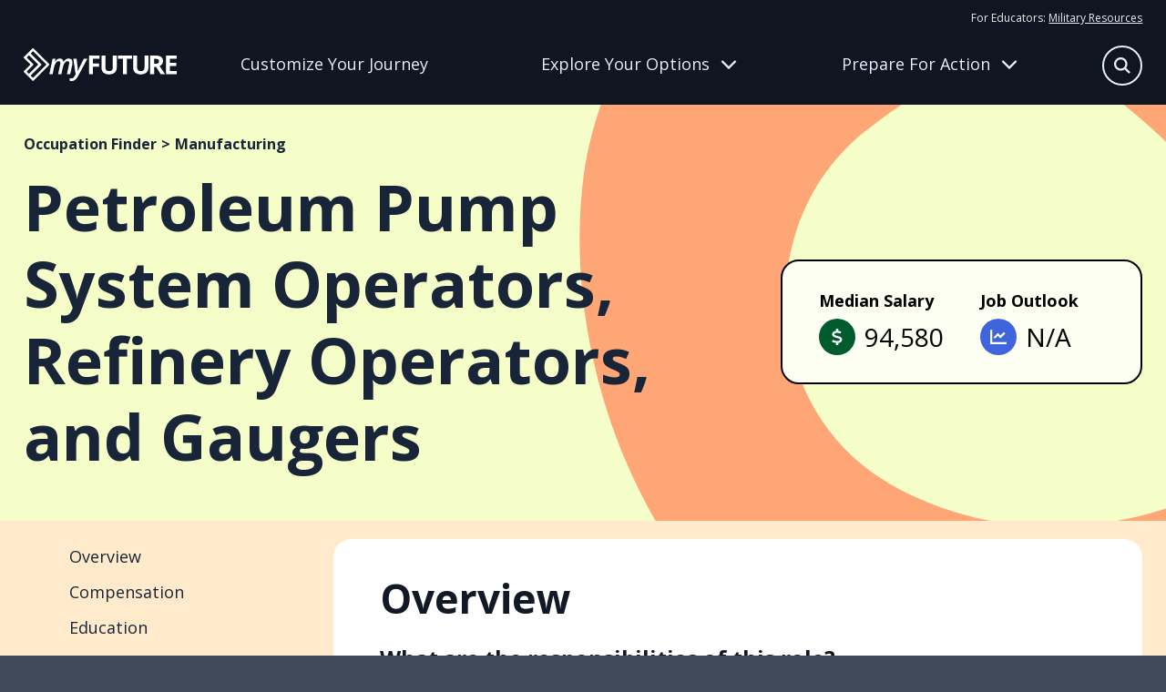

--- FILE ---
content_type: text/html
request_url: https://myfuture.com/occupations-industries/occupations/petroleum-pump-system-operators-refinery-operators-and-gaugers/
body_size: 70990
content:
<!DOCTYPE html><html lang="en"><head><meta charSet="utf-8"/><meta http-equiv="x-ua-compatible" content="ie=edge"/><meta name="viewport" content="width=device-width, initial-scale=1, shrink-to-fit=no"/><meta name="generator" content="Gatsby 5.15.0"/><meta name="author" content="Department of War" data-gatsby-head="true"/><meta name="description" content="Operate or control petroleum refining or processing units. May specialize in controlling manifold and pumping systems, gauging or testing oil in storage tanks, or regulating the flow of oil into pipelines." data-gatsby-head="true"/><meta name="keywords" content="career, applying for schools, enlisting in military, college, military opportunity, service, job, résumé, future in military" data-gatsby-head="true"/><meta property="og:description" content="Operate or control petroleum refining or processing units. May specialize in controlling manifold and pumping systems, gauging or testing oil in storage tanks, or regulating the flow of oil into pipelines." data-gatsby-head="true"/><meta property="og:image" content="https://myfuture-assets.s3.amazonaws.com/share.jpg" data-gatsby-head="true"/><meta property="og:site_name" content="My Future" data-gatsby-head="true"/><meta property="og:title" content="Petroleum Pump System Operators, Refinery Operators, and Gaugers | My Future" data-gatsby-head="true"/><meta property="og:type" content="website" data-gatsby-head="true"/><meta property="og:url" content="https://myfuture.com/occupations-industries/occupations/petroleum-pump-system-operators-refinery-operators-and-gaugers/" data-gatsby-head="true"/><style data-href="/styles.4894d5e90b9b539881f5.css" data-identity="gatsby-global-css">.mainfooter-module--footer--50a85{background-color:#182437;color:#e6fb7c}.mainfooter-module--footer--50a85 a,.mainfooter-module--footer--50a85 button{color:#fdfff2}@media screen and (pointer:fine){.mainfooter-module--footer--50a85 a,.mainfooter-module--footer--50a85 button{transition:all .4s ease}.mainfooter-module--footer--50a85 a:hover,.mainfooter-module--footer--50a85 button:hover{color:#a0a5ad}}.mainfooter-module--footer--50a85 nav a{display:block;text-decoration:none}.mainfooter-module--footer--50a85 nav a+a{margin-top:15px}.mainfooter-module--footer--50a85 nav button{background:transparent;border:0;margin:8px 0 0;padding:0}.mainfooter-module--footer--50a85 h6{font-size:1rem;font-weight:400;line-height:1.625;margin:0 0 15px}@media screen and (min-width:768px){.mainfooter-module--footer--50a85 h6{font-size:1.125rem}}.mainfooter-module--inner--4ba9c{display:grid;margin-left:auto;margin-right:auto;max-width:1600px;padding:60px 0;position:relative;row-gap:20px;width:calc(100% - clamp(30px, 4vw, 60px))}.mainfooter-module--logo--6439a a{display:inline-block}.mainfooter-module--logo--6439a a>*{pointer-events:none}.mainfooter-module--logo--6439a svg path{fill:#e6fb7c}@media screen and (pointer:fine){.mainfooter-module--logo--6439a svg path{transition:all .4s ease}.mainfooter-module--logo--6439a a:hover svg path{fill:#a1b057}}.mainfooter-module--more--5e3d1{color:#a8ccad;font-size:.875rem;line-height:1.25rem}.mainfooter-module--more--5e3d1 path{fill:#a8ccad}.mainfooter-module--more--5e3d1 a{display:inline-block}@media screen and (pointer:fine){.mainfooter-module--more--5e3d1 a path{transition:all .4s ease}.mainfooter-module--more--5e3d1 a:hover path{fill:#4f9758}}.mainfooter-module--more--5e3d1 p{margin:0 0 20px}.mainfooter-module--legal--4cfd1{color:#a8ccad;font-size:.75rem;margin:0}.mainfooter-module--legal--4cfd1 a{color:#f1fdb3}@media screen and (max-width:767px){.mainfooter-module--footer--50a85{text-align:center}.mainfooter-module--explore--fca17,.mainfooter-module--meta--353b2,.mainfooter-module--tools--50d06{border-bottom:1px solid #3f4959;padding:10px 0 30px}}@media screen and (min-width:768px){.mainfooter-module--footer--50a85 nav a+a{margin-top:8px}.mainfooter-module--footer--50a85 h6{margin-bottom:20px}.mainfooter-module--inner--4ba9c{column-gap:20px;grid-template-columns:repeat(3,1fr)}.mainfooter-module--logo--6439a{grid-column:1/-1}.mainfooter-module--more--5e3d1{grid-column:1/3}.mainfooter-module--more--5e3d1 p{margin:0 0 8px}.mainfooter-module--legal--4cfd1{grid-column:1/3}}@media screen and (min-width:992px){.mainfooter-module--inner--4ba9c{grid-template-columns:repeat(4,auto)}.mainfooter-module--more--5e3d1{grid-column:inherit}.mainfooter-module--legal--4cfd1{grid-column:1/-1}}@media screen and (min-width:1280px){.mainfooter-module--inner--4ba9c{grid-template-columns:repeat(5,auto)}.mainfooter-module--logo--6439a{grid-column:inherit}}.mainheader-module--base--ba254{background:#111927;border-bottom:1px solid transparent;color:#e6efea;position:relative}@media screen and (min-width:768px){.mainheader-module--base--ba254{background:#0f1622}}.mainheader-module--base--ba254 a{color:#e8edfb}.mainheader-module--base--ba254 a>*{pointer-events:none}@media screen and (min-width:768px){.mainheader-module--base--ba254 a{text-decoration:none}}@media screen and (pointer:fine){.mainheader-module--base--ba254 a{transition:all .4s ease}.mainheader-module--base--ba254 a:hover{color:rgba(232,237,251,.6)}}.mainheader-module--base--ba254 p{color:#e8edfb;font-size:1rem;margin:0}@media screen and (min-width:768px){.mainheader-module--base--ba254 p{line-height:1.875}}.mainheader-module--base--ba254 nav{display:grid;row-gap:20px}.mainheader-module--base--ba254 nav a{display:block;font-size:1.25rem;line-height:1.2}@media screen and (min-width:768px){.mainheader-module--base--ba254 nav a{font-size:1.125rem}}.mainheader-module--base--ba254 nav a.mainheader-module--active--672cb{color:#e6fb7c}.mainheader-module--base--ba254 nav a:first-child{align-items:center;display:flex;font-weight:700;text-decoration:none}.mainheader-module--base--ba254 nav a:first-child:after{background:#e8edfb;clip-path:path("m36.86947,17.10072l0.95713,-0.95709l-0.95713,-0.95709l-14.22943,-14.22945l-0.95709,-0.9571l-1.91421,1.9142l0.95713,0.9571l11.91712,11.91716l-31.2878,0l-1.35519,0l0,2.71036l1.35519,0l31.2878,0l-11.91712,11.91716l-0.95713,0.95709l1.91421,1.91421l0.95709,-0.95713l14.22943,-14.22943z");content:"";height:32px;left:0;position:relative;transform:scale(.6);width:38px}@media screen and (pointer:fine){.mainheader-module--base--ba254 nav a:first-child:after{opacity:0;transition:all .4s ease}.mainheader-module--base--ba254 nav a:first-child:hover:after{background:rgba(232,237,251,.6);left:10px;opacity:1}}.mainheader-module--inner--24593{align-content:center;column-gap:12px;display:grid;grid-template-columns:1fr auto auto;height:78px;margin-left:auto;margin-right:auto;max-width:1600px;position:relative;width:calc(100% - clamp(30px, 4vw, 60px))}@media screen and (min-width:768px){.mainheader-module--inner--24593{column-gap:20px;grid-template-columns:168px 1fr;grid-template-rows:auto 1fr;height:114px;justify-items:center;row-gap:0}}@media screen and (min-width:992px){.mainheader-module--inner--24593{column-gap:40px}}.mainheader-module--logo--60525{align-self:center;line-height:1}.mainheader-module--logo--60525>*{pointer-events:none}.mainheader-module--logo--60525 g{fill:#fff}@media screen and (pointer:fine){.mainheader-module--logo--60525 g{transition:all .4s ease}.mainheader-module--logo--60525:hover g{fill:rgba(232,237,251,.7)}}.mainheader-module--tier-one--357ea{align-items:center;background:transparent;border:none;color:#e8edfb;column-gap:12px;display:grid;font-size:clamp(1.75rem,3.5vw,2.375rem);font-weight:700;grid-template-columns:1fr 40px;line-height:1.2;margin-left:auto;margin-right:auto;max-width:1600px;padding:30px 0;position:relative;text-align:left;text-decoration:none;transition:color .4s ease;width:calc(100% - clamp(30px, 4vw, 60px))}.mainheader-module--tier-one--357ea svg{transition:transform .4s ease}.mainheader-module--tier-one--357ea.mainheader-module--active--672cb,.mainheader-module--tier-one--357ea[data-state=open]{color:#eafc92}.mainheader-module--tier-one--357ea.mainheader-module--active--672cb svg,.mainheader-module--tier-one--357ea[data-state=open] svg{transform:rotate(180deg)}.mainheader-module--accordion-item--1236a,a.mainheader-module--tier-one--357ea{position:relative}.mainheader-module--accordion-item--1236a:after,a.mainheader-module--tier-one--357ea:after{background:#fff;bottom:0;content:"";height:1px;left:50%;position:absolute;transform:translateX(-50%);width:100%}.mainheader-module--accordion-item--1236a{background:#111927;border-left:1px solid transparent}.mainheader-module--accordion-item--1236a:after{width:calc(100% - clamp(30px, 4vw, 60px))}.mainheader-module--accordion-item--1236a[data-state=open]{background:#182437;border-left-color:#eafc92}.mainheader-module--accordion-content--c573f{margin-left:auto;margin-right:auto;max-width:1600px;position:relative;width:calc(100% - clamp(30px, 4vw, 60px))}.mainheader-module--accordion-content--c573f[data-state=open]{animation:mainheader-module--slideDown--06bb1 .4s ease-out;padding-bottom:30px}.mainheader-module--accordion-content--c573f[data-state=closed]{animation:mainheader-module--slideUp--8b207 .4s ease-out}.mainheader-module--triggers--a70fb{display:none}@media screen and (min-width:768px){.mainheader-module--triggers--a70fb{column-gap:30px;display:grid;grid-template-columns:repeat(3,1fr);justify-items:flex-start;max-width:960px;opacity:1;padding-right:48px;transition:opacity .4s ease;width:100%}}@media screen and (min-width:992px){.mainheader-module--triggers--a70fb{padding-right:24px}}@media screen and (min-width:1280px){.mainheader-module--triggers--a70fb{padding-right:0}}.mainheader-module--triggers--a70fb a{align-items:center;border-bottom:3px solid transparent;display:grid;line-height:1.2;text-align:center;transition:border .4s ease,color .4s ease}.mainheader-module--triggers--a70fb a[data-active=active]{color:#eafc92}.mainheader-module--triggers--a70fb button{align-items:center;background:transparent;border:0;border-bottom:3px solid transparent;color:#e8edfb;column-gap:12px;display:grid;grid-template-columns:1fr 40px;grid-template-columns:1fr auto;line-height:1.2;padding:0;transition:border .4s ease}.mainheader-module--triggers--a70fb button svg{height:18px;transition:transform .4s ease;width:18px}.mainheader-module--triggers--a70fb button[data-active=active]{border-bottom-color:#eafc92;color:#eafc92}.mainheader-module--triggers--a70fb button[data-state=open]{border-bottom-color:transparent;color:#eafc92}.mainheader-module--triggers--a70fb button[data-state=open] svg{transform:rotate(180deg)}@media screen and (pointer:fine){.mainheader-module--triggers--a70fb button{transition:all .4s ease}.mainheader-module--triggers--a70fb button:hover{color:rgba(232,237,251,.6)}.mainheader-module--triggers--a70fb button:hover[data-active=active],.mainheader-module--triggers--a70fb button:hover[data-state=open]{color:#eafc92}}.mainheader-module--flyout-explore--6d5a1,.mainheader-module--flyout-prepare--fc5b5{background:#0f1622;bottom:0;display:none;opacity:1;overflow:hidden;position:absolute;transition:transform .4s ease,opacity .4s ease;width:100%;z-index:-1}@media screen and (min-width:768px){.mainheader-module--flyout-explore--6d5a1,.mainheader-module--flyout-prepare--fc5b5{display:block}}.mainheader-module--flyout-explore--6d5a1 .mainheader-module--nav-wrap--5bbd7{grid-template-columns:270px 300px}.mainheader-module--flyout-explore--6d5a1 .mainheader-module--nav-wrap--5bbd7>:last-child{grid-column:1/-1}@media screen and (min-width:992px){.mainheader-module--flyout-explore--6d5a1 .mainheader-module--nav-wrap--5bbd7{grid-template-columns:repeat(3,1fr)}.mainheader-module--flyout-explore--6d5a1 .mainheader-module--nav-wrap--5bbd7>:last-child{grid-column:inherit}}.mainheader-module--flyout-prepare--fc5b5 .mainheader-module--scribble--0c4b5{bottom:-100px}.mainheader-module--nav-wrap--5bbd7{display:grid;max-width:610px;row-gap:30px}@media screen and (min-width:768px){.mainheader-module--nav-wrap--5bbd7{column-gap:30px;margin:0 auto;padding:30px 20px 40px}}@media screen and (min-width:992px){.mainheader-module--nav-wrap--5bbd7{grid-template-columns:repeat(3,1fr);max-width:1000px}}@media screen and (min-width:1280px){.mainheader-module--nav-wrap--5bbd7{max-width:960px;padding:30px 0 40px;transform:translateX(104px)}}.mainheader-module--column--51f23{align-content:flex-start;display:grid;row-gap:30px}@media screen and (min-width:768px){.mainheader-module--column--51f23{row-gap:12px}.mainheader-module--column--51f23 nav+nav{margin-top:10px}}.mainheader-module--inner--24593 .mainheader-module--resources--b5098{display:none}@media screen and (min-width:768px){.mainheader-module--inner--24593 .mainheader-module--resources--b5098{display:block;font-size:.75rem;grid-column:1/-1;grid-row:1;justify-self:right;padding-top:10px}.mainheader-module--inner--24593 .mainheader-module--resources--b5098 a{text-decoration:underline}}.mainheader-module--mobile-nav--b7a8c .mainheader-module--resources--b5098{margin:30px auto;max-width:1600px;position:relative;width:calc(100% - clamp(30px, 4vw, 60px))}@media screen and (min-width:768px){.mainheader-module--mobile-nav--b7a8c .mainheader-module--resources--b5098{display:none}.mainheader-module--bonus--b0220{border-left:1px solid #a0b3ee;padding-left:15px}}.mainheader-module--search-bar--7e06a{background:#111927;bottom:0;padding:20px;position:absolute;transition:transform .4s ease,opacity .4s ease;width:100%;z-index:-1}@media screen and (min-width:992px){.mainheader-module--search-bar--7e06a{left:50%;opacity:0;padding:0;pointer-events:none;transform:translate(-38%,-15px);width:620px;z-index:1}}.mainheader-module--search-bar--7e06a form{background:#182437;border:1px solid #e8edfb;border-radius:50px;height:54px;margin:0 auto;max-width:580px;position:relative;width:100%}.mainheader-module--search-bar--7e06a input{background:transparent;border:none;color:#e8edfb;font-size:1rem;height:100%;line-height:1.625;padding:5px 30px;width:100%}@media screen and (min-width:768px){.mainheader-module--search-bar--7e06a input{font-size:1.125rem}}.mainheader-module--search-bar--7e06a input:focus{border-radius:50px}.mainheader-module--search-bar--7e06a input::placeholder{color:#fff}.mainheader-module--search-bar--7e06a button{align-items:center;background:#f5f6f6;border:none;border-radius:50px;color:#0f1622;display:flex;height:24px;justify-content:center;position:absolute;right:12px;top:50%;transform:translateY(-50%);width:24px}.mainheader-module--search-bar--7e06a button[type=submit]{background:#ff6615;color:#fff;height:36px;position:absolute;right:8px;top:50%;visibility:hidden;width:36px}.mainheader-module--mobile-nav--b7a8c{background:#111927;height:0;overflow:auto;position:absolute;top:78px;transition:height .4s ease,opacity .4s ease;width:100%}@media screen and (min-width:768px){.mainheader-module--mobile-nav--b7a8c{display:none}}.mainheader-module--scribble--0c4b5{bottom:0;position:absolute;right:-100px;transform:translate(10%,66%) rotate(50deg) skew(0,25deg);width:630px;z-index:-1}.mainheader-module--scribble--0c4b5 path{fill:#3f4959}.mainheader-module--search-button--ed8f6{align-content:center;align-items:center;background:transparent;border:none;color:#e8edfb;display:grid;grid-template-columns:32px 70px;overflow:hidden;padding:0;transform:translateX(0);transition:all .4s ease;width:32px}.mainheader-module--search-button--ed8f6[data-state=open]{transform:translateX(32px);width:70px}.mainheader-module--search-button--ed8f6[data-state=open] span{transform:translateX(-32px)}.mainheader-module--search-button--ed8f6 span:first-child{align-items:center;border:1.5px solid #e8edfb;border-radius:50%;display:inline-flex;height:32px;justify-content:center;transition:all .4s ease;width:32px}.mainheader-module--search-button--ed8f6 span:first-child svg{height:14px;width:14px}.mainheader-module--search-button--ed8f6 span:last-child{display:inline-block;transition:all .4s ease;width:70px}.mainheader-module--search-button--ed8f6 span:last-child svg{height:32px;width:24px}@media screen and (min-width:768px){.mainheader-module--search-button--ed8f6{bottom:25px;font-size:1rem;position:absolute;right:0}.mainheader-module--search-button--ed8f6[data-state=open]{transform:none}}@media screen and (min-width:992px){.mainheader-module--search-button--ed8f6{bottom:20px;grid-template-columns:44px 70px;width:44px}.mainheader-module--search-button--ed8f6[data-state=open] span{transform:translateX(-44px)}.mainheader-module--search-button--ed8f6 span:first-child{height:44px;width:44px}.mainheader-module--search-button--ed8f6 span:first-child svg{height:18px;width:18px}}@media screen and (pointer:fine){.mainheader-module--search-button--ed8f6 span{transition:all .4s ease}.mainheader-module--search-button--ed8f6:hover span{border-color:rgba(232,237,251,.6);color:rgba(232,237,251,.6)}}.mainheader-module--hamburger-button--4ee72{align-content:center;align-items:center;background:transparent;border:none;color:#e8edfb;display:grid;grid-template-columns:32px 32px;overflow:hidden;padding:0;transition:all .4s ease;width:32px}.mainheader-module--hamburger-button--4ee72 span{align-items:center;display:inline-flex;justify-content:center;transition:all .4s ease}.mainheader-module--hamburger-button--4ee72[data-state=open] span{transform:translateX(-32px)}@media screen and (min-width:768px){.mainheader-module--hamburger-button--4ee72{display:none}}.mainheader-module--searchbar-active--20f13 .mainheader-module--search-bar--7e06a{transform:translateY(100%)}@media screen and (min-width:992px){.mainheader-module--searchbar-active--20f13 .mainheader-module--search-bar--7e06a{opacity:1;pointer-events:all;transform:translate(-38%,-15px)}}.mainheader-module--searchbar-active--20f13 .mainheader-module--flyout-explore--6d5a1,.mainheader-module--searchbar-active--20f13 .mainheader-module--flyout-prepare--fc5b5,.mainheader-module--searchbar-active--20f13 .mainheader-module--hamburger-button--4ee72,.mainheader-module--searchbar-active--20f13 .mainheader-module--mobile-nav--b7a8c,.mainheader-module--searchbar-active--20f13 .mainheader-module--triggers--a70fb{opacity:0;pointer-events:none}.mainheader-module--hamburger-active--ddd29 .mainheader-module--mobile-nav--b7a8c{height:calc(100vh - 78px)}.mainheader-module--prepare-active--84fdc{border-bottom-color:#3f4959}.mainheader-module--prepare-active--84fdc .mainheader-module--flyout-prepare--fc5b5{bottom:1px;transform:translateY(100%)}.mainheader-module--explore-active--31afe{border-bottom-color:#3f4959}.mainheader-module--explore-active--31afe .mainheader-module--flyout-explore--6d5a1{bottom:1px;transform:translateY(100%)}@keyframes mainheader-module--slideDown--06bb1{0%{height:0;opacity:0}to{height:var(--radix-accordion-content-height);opacity:1}}@keyframes mainheader-module--slideUp--8b207{0%{height:var(--radix-accordion-content-height);opacity:1}to{height:0;opacity:0}}
/*! modern-normalize v2.0.0 | MIT License | https://github.com/sindresorhus/modern-normalize */*,:after,:before{box-sizing:border-box}html{-webkit-text-size-adjust:100%;font-family:system-ui,Segoe UI,Roboto,Helvetica,Arial,sans-serif,Apple Color Emoji,Segoe UI Emoji;line-height:1.15;tab-size:4}body{margin:0}hr{color:inherit;height:0}abbr[title]{-webkit-text-decoration:underline dotted;text-decoration:underline dotted}b,strong{font-weight:bolder}code,kbd,pre,samp{font-family:ui-monospace,SFMono-Regular,Consolas,Liberation Mono,Menlo,monospace;font-size:1em}small{font-size:80%}sub,sup{font-size:75%;line-height:0;position:relative;vertical-align:baseline}sub{bottom:-.25em}sup{top:-.5em}table{border-color:inherit;text-indent:0}button,input,optgroup,select,textarea{font-family:inherit;font-size:100%;line-height:1.15;margin:0}button,select{text-transform:none}[type=button],[type=reset],[type=submit],button{-webkit-appearance:button}::-moz-focus-inner{border-style:none;padding:0}:-moz-focusring{outline:1px dotted ButtonText}:-moz-ui-invalid{box-shadow:none}legend{padding:0}progress{vertical-align:baseline}::-webkit-inner-spin-button,::-webkit-outer-spin-button{height:auto}[type=search]{-webkit-appearance:textfield;outline-offset:-2px}::-webkit-search-decoration{-webkit-appearance:none}::-webkit-file-upload-button{-webkit-appearance:button;font:inherit}summary{display:list-item}.buttonBack___1mlaL,.buttonFirst___2rhFr,.buttonLast___2yuh0,.buttonNext___2mOCa,.buttonNext___3Lm3s,.dot___3c3SI{cursor:pointer}.image___xtQGH{display:block;height:100%;width:100%}.spinner___27VUp{animation-duration:1s;animation-iteration-count:infinite;animation-name:spin___S3UuE;animation-timing-function:linear;border:4px solid #a9a9a9;border-radius:30px;border-top-color:#000;height:30px;left:calc(50% - 15px);position:absolute;top:calc(50% - 15px);width:30px}@keyframes spin___S3UuE{0%{transform:rotate(0deg)}to{transform:rotate(1turn)}}.container___2O72F{height:100%;overflow:hidden;position:relative;width:100%}.overlay___IV4qY{bottom:0;cursor:zoom-in;left:0;opacity:0;position:absolute;right:0;top:0;transition:opacity .3s,transform .3s}.hover___MYy31,.loading___1pvNI,.zoom___3kqYk{opacity:1}.imageLoadingSpinnerContainer___3UIPD{background-color:#f4f4f4;bottom:0;left:0;position:absolute;right:0;top:0}.slide___3-Nqo{box-sizing:border-box;display:block;height:0;list-style-type:none;margin:0;position:relative}.slide___3-Nqo:focus{outline:none!important}.slideHorizontal___1NzNV{float:left}[dir=rtl] .slideHorizontal___1NzNV{direction:rtl;transform:scaleX(-1)}.slideInner___2mfX9{height:100%;left:0;position:absolute;top:0;width:100%}.focusRing___1airF{bottom:5px;left:5px;outline-color:Highlight;outline-style:solid;outline-width:5px;pointer-events:none;position:absolute;right:5px;top:5px}@media (-webkit-min-device-pixel-ratio:0){.focusRing___1airF{outline-color:-webkit-focus-ring-color;outline-style:auto}}.horizontalSlider___281Ls{overflow:hidden;position:relative}.horizontalSlider___281Ls:not(.touchDisabled___2qs4y){touch-action:pan-y pinch-zoom}[dir=rtl] .horizontalSlider___281Ls{direction:ltr;transform:scaleX(-1)}.horizontalSliderTray___1L-0W{overflow:hidden;width:100%}.verticalSlider___34ZFD{overflow:hidden;position:relative}.verticalSliderTray___267D8{overflow:hidden}.verticalTray___12Key{float:left}.verticalSlideTrayWrap___2nO7o{overflow:hidden}.sliderTray___-vHFQ{display:block;list-style:none;margin:0;padding:0}.sliderAnimation___300FY{transition:transform .5s;transition-timing-function:cubic-bezier(.645,.045,.355,1);will-change:transform}.masterSpinnerContainer___1Z6hB{background-color:#f4f4f4;bottom:0;left:0;position:absolute;right:0;top:0}body{background-color:#3f4959;color:#182437;font-family:Open Sans,sans-serif;font-size:1rem;font-style:"normal";font-weight:400;line-height:1.625;overflow-x:hidden}@media screen and (min-width:768px){body{font-size:1.125rem}}main h1,main h2,main h3,main h4,main h5,main h6{margin:0}main b,main strong{font-family:Open Sans,sans-serif;font-style:"normal";font-weight:700}main iframe,main img{max-width:100%;vertical-align:middle}main p{margin:0 0 1rem}main p:last-child{margin:0}main a{color:#182437}@media screen and (pointer:fine){main a{transition:color .4s ease}main a:hover{color:rgba(24,36,55,.6)}}main a>*{pointer-events:none}button{font-size:1rem;line-height:1.625}@media screen and (min-width:768px){button{font-size:1.125rem}}@media screen and (pointer:fine){button{cursor:pointer}}button:disabled{cursor:not-allowed}button>*{pointer-events:none}.headroom-wrapper{position:relative;z-index:9990}.carousel__slide-focus-ring{display:none!important;outline-width:0!important}.osano-cm-widget{display:none}.osano-cm-list-item:has([for=osano-cm-drawer-toggle--category_OPT_OUT]){display:none}.accordion-module--beige--4d34d{background-color:#fff5e5}.accordion-module--beige--4d34d>svg path{fill:#ffebcb}.accordion-module--blue--859d2{background-color:#0f2b83;color:#fff}.accordion-module--blue--859d2>svg path{fill:#1846d6}.accordion-module--blue--859d2 .accordion-module--cta-group--4b236 a:first-child{background:#0f2b83;border:2px solid #0f2b83;border-radius:50px;color:#fff;display:inline-block;font-weight:700;line-height:1.4;padding:8px 40px 10px;text-decoration:none}.accordion-module--blue--859d2 .accordion-module--cta-group--4b236 a:first-child:after{background-color:#fff}@media screen and (pointer:fine){.accordion-module--blue--859d2 .accordion-module--cta-group--4b236 a:first-child{transition:all .4s ease}.accordion-module--blue--859d2 .accordion-module--cta-group--4b236 a:first-child:hover{background:rgba(15,43,131,.7);border-color:rgba(15,43,131,0)}}.accordion-module--blue--859d2 .accordion-module--cta-group--4b236 a:first-child:disabled{background:#e8e9eb;border-color:#e6efea;color:#a0a5ad}.accordion-module--blue--859d2 .accordion-module--cta-group--4b236 a:first-child:disabled:after{background-color:#a0a5ad}@media screen and (pointer:fine){.accordion-module--blue--859d2 .accordion-module--cta-group--4b236 a:first-child:disabled:hover{background:#e8e9eb;color:#a0a5ad}.accordion-module--blue--859d2 .accordion-module--cta-group--4b236 a:first-child:disabled:hover:after{background-color:#a0a5ad}}.accordion-module--blue--859d2 .accordion-module--cta-group--4b236 a:nth-child(n+2){background-color:transparent;border:none;color:#fff;font-weight:700;padding:0;text-decoration:underline}@media screen and (pointer:fine){.accordion-module--blue--859d2 .accordion-module--cta-group--4b236 a:nth-child(n+2){cursor:pointer;transition:color .4s ease}.accordion-module--blue--859d2 .accordion-module--cta-group--4b236 a:nth-child(n+2):hover{color:hsla(0,0%,100%,.6)}}.accordion-module--blue-dark--d56a4{background-color:#182437;color:#fff}.accordion-module--blue-dark--d56a4>svg path{fill:#0f2b83}.accordion-module--green--c0353{background-color:#2b8236;color:#fff}.accordion-module--green--c0353>svg path{fill:#005b2d}.accordion-module--green--c0353 .accordion-module--cta-group--4b236 a:first-child{background:#000;border:2px solid #000;border-radius:50px;color:#fff;display:inline-block;font-weight:700;line-height:1.4;padding:8px 40px 10px;text-decoration:none}.accordion-module--green--c0353 .accordion-module--cta-group--4b236 a:first-child:after{background-color:#fff}@media screen and (pointer:fine){.accordion-module--green--c0353 .accordion-module--cta-group--4b236 a:first-child{transition:all .4s ease}.accordion-module--green--c0353 .accordion-module--cta-group--4b236 a:first-child:hover{background:rgba(0,0,0,.7);border-color:transparent}}.accordion-module--green--c0353 .accordion-module--cta-group--4b236 a:first-child:disabled{background:#e8e9eb;border-color:#e6efea;color:#a0a5ad}.accordion-module--green--c0353 .accordion-module--cta-group--4b236 a:first-child:disabled:after{background-color:#a0a5ad}@media screen and (pointer:fine){.accordion-module--green--c0353 .accordion-module--cta-group--4b236 a:first-child:disabled:hover{background:#e8e9eb;color:#a0a5ad}.accordion-module--green--c0353 .accordion-module--cta-group--4b236 a:first-child:disabled:hover:after{background-color:#a0a5ad}}.accordion-module--green--c0353 .accordion-module--cta-group--4b236 a:nth-child(n+2){background-color:transparent;border:none;color:#000;font-weight:700;padding:0;text-decoration:underline}@media screen and (pointer:fine){.accordion-module--green--c0353 .accordion-module--cta-group--4b236 a:nth-child(n+2){cursor:pointer;transition:color .4s ease}.accordion-module--green--c0353 .accordion-module--cta-group--4b236 a:nth-child(n+2):hover{color:rgba(0,0,0,.6)}}.accordion-module--green-dark--c686b{background-color:#00401f;color:#fff}.accordion-module--green-dark--c686b>svg path{fill:#2b8236}.accordion-module--orange--ca2d6{background-color:#ff6615;color:#fff}.accordion-module--orange--ca2d6>svg path{fill:#ffebcb}.accordion-module--white--a80d9{background-color:#fff;color:#000}.accordion-module--white--a80d9>svg path{fill:#000}.accordion-module--white--a80d9 .accordion-module--cta-group--4b236 a:first-child{background:#fff;border:2px solid #fff;border-radius:50px;color:#000;display:inline-block;font-weight:700;line-height:1.4;padding:8px 40px 10px;text-decoration:none}.accordion-module--white--a80d9 .accordion-module--cta-group--4b236 a:first-child:after{background-color:#000}@media screen and (pointer:fine){.accordion-module--white--a80d9 .accordion-module--cta-group--4b236 a:first-child{transition:all .4s ease}.accordion-module--white--a80d9 .accordion-module--cta-group--4b236 a:first-child:hover{background:hsla(0,0%,100%,.7);border-color:hsla(0,0%,100%,0)}}.accordion-module--white--a80d9 .accordion-module--cta-group--4b236 a:first-child:disabled{background:#e8e9eb;border-color:#e6efea;color:#a0a5ad}.accordion-module--white--a80d9 .accordion-module--cta-group--4b236 a:first-child:disabled:after{background-color:#a0a5ad}@media screen and (pointer:fine){.accordion-module--white--a80d9 .accordion-module--cta-group--4b236 a:first-child:disabled:hover{background:#e8e9eb;color:#a0a5ad}.accordion-module--white--a80d9 .accordion-module--cta-group--4b236 a:first-child:disabled:hover:after{background-color:#a0a5ad}}.accordion-module--dots--07e96{position:relative}.accordion-module--dots--07e96>div{position:relative;z-index:1}.accordion-module--dots--07e96>svg{bottom:0;pointer-events:none;position:absolute;right:clamp(30px,4vw,60px);transform:translateY(33%);z-index:1}.accordion-module--ribbon--2dc26{position:relative}.accordion-module--ribbon--2dc26>div{position:relative;z-index:1}.accordion-module--ribbon--2dc26>svg{bottom:0;pointer-events:none;position:absolute;right:0;transform:translateY(45%);z-index:1}.accordion-module--slash--0d5a3{overflow:hidden;position:relative}.accordion-module--slash--0d5a3>div{position:relative;z-index:1}.accordion-module--slash--0d5a3>svg{pointer-events:none;position:absolute;right:0;top:0;z-index:1;z-index:inherit}.accordion-module--splat--3eb9b{overflow:hidden;position:relative}.accordion-module--splat--3eb9b>div{position:relative;z-index:1}.accordion-module--splat--3eb9b>svg{pointer-events:none;position:absolute;right:clamp(-150px,-40vw,0px);top:clamp(-40px,-40vw,50px);width:clamp(400px,80vw,800px);z-index:1}.accordion-module--star--5a6ad{position:relative}.accordion-module--star--5a6ad>div{position:relative;z-index:1}.accordion-module--star--5a6ad>svg{left:clamp(30px,4vw,60px);pointer-events:none;position:absolute;top:0;transform:translateY(-50%);z-index:1}.accordion-module--swash--7af28{overflow:hidden;position:relative}.accordion-module--swash--7af28>div{position:relative;z-index:1}.accordion-module--swash--7af28>svg{pointer-events:none;position:absolute;right:0;top:50%;transform:translateY(-50%);z-index:1;z-index:inherit}.accordion-module--a-desert-sand--7c6d5{-webkit-tap-highlight-color:transparent;background:#fff5e5;padding:clamp(30px,4vw,60px) 0;position:relative;-webkit-user-select:none;user-select:none}.accordion-module--a-desert-sand--7c6d5 .accordion-module--accordion-trigger--c8d8c span{border-radius:50%;height:48px;position:relative;width:48px}@media screen and (pointer:fine){.accordion-module--a-desert-sand--7c6d5 .accordion-module--accordion-trigger--c8d8c span{transition:all .4s ease}}.accordion-module--a-desert-sand--7c6d5 .accordion-module--accordion-trigger--c8d8c span svg{left:50%;position:absolute;top:50%;transform:translate(-50%,-50%);transition:all .4s ease}.accordion-module--a-desert-sand--7c6d5 .accordion-module--accordion-trigger--c8d8c span svg:first-child{opacity:1}.accordion-module--a-desert-sand--7c6d5 .accordion-module--accordion-trigger--c8d8c span svg:last-child{transform:translate(-50%,-50%) rotate(90deg)}.accordion-module--a-desert-sand--7c6d5 .accordion-module--accordion-trigger--c8d8c[data-state=open] span svg:first-child{opacity:0;transform:translate(-50%,-50%) rotate(-90deg)}.accordion-module--a-desert-sand--7c6d5 .accordion-module--accordion-trigger--c8d8c[data-state=open] span svg:last-child{transform:translate(-50%,-50%)}@media screen and (pointer:fine){.accordion-module--a-desert-sand--7c6d5 .accordion-module--accordion-trigger--c8d8c span{transition:all .4s ease}.accordion-module--a-desert-sand--7c6d5 .accordion-module--accordion-trigger--c8d8c:hover span{background:rgba(0,0,0,.6)}}.accordion-module--a-desert-sand--7c6d5 .accordion-module--accordion-content--f7f77{overflow:hidden}.accordion-module--a-desert-sand--7c6d5 .accordion-module--accordion-content--f7f77[data-state=open]{animation:accordion-module--slideDown--b3a10 .4s ease}.accordion-module--a-desert-sand--7c6d5 .accordion-module--accordion-content--f7f77[data-state=closed]{animation:accordion-module--slideUp--d2d9d .4s ease}.accordion-module--a-desert-sand--7c6d5>svg{pointer-events:none;position:absolute}.accordion-module--a-desert-sand--7c6d5 .accordion-module--inner--c3660{display:grid;row-gap:10px}.accordion-module--a-desert-sand--7c6d5 .accordion-module--accordion--f6f73{display:grid;row-gap:20px}.accordion-module--a-desert-sand--7c6d5 .accordion-module--accordion-item--1eb5e{background:#fff}.accordion-module--a-desert-sand--7c6d5 .accordion-module--title--9fb32{margin-bottom:clamp(15px,2vw,30px)}.accordion-module--a-desert-sand--7c6d5 .accordion-module--title--9fb32>*{font-size:clamp(2.75rem,5vw,3.125rem);line-height:1.2}.accordion-module--a-desert-sand--7c6d5 .accordion-module--cta--fa037{align-items:center;background-color:transparent;border:none;color:#000;display:flex;font-weight:700;margin-top:20px;padding:0;text-decoration:none}.accordion-module--a-desert-sand--7c6d5 .accordion-module--cta--fa037:after{background:#000;clip-path:path("M53.6016 18.2998H54.8087L53.9551 17.4463L40.2793 3.77047C39.748 3.23917 39.748 2.36044 40.2793 1.82914C40.8106 1.29784 41.6894 1.29784 42.2207 1.82914L59.0957 18.7041C59.627 19.2354 59.627 20.1142 59.0957 20.6455L42.2207 37.5205C41.6894 38.0518 40.8106 38.0518 40.2793 37.5205C39.748 36.9892 39.748 36.1104 40.2793 35.5791L53.9551 21.9034L54.8087 21.0498H53.6016H1.875C1.11989 21.0498 0.5 20.4299 0.5 19.6748C0.5 18.9197 1.11989 18.2998 1.875 18.2998H53.6016Z");content:"";display:block;height:44px;left:0;padding-right:60px;position:relative;transform:scale(.65);width:60px}@media screen and (min-width:768px){.accordion-module--a-desert-sand--7c6d5 .accordion-module--cta--fa037:after{margin-left:10px;transform:scale(.75)}}.accordion-module--a-desert-sand--7c6d5 .accordion-module--cta--fa037[href^=http]:after{clip-path:path("M17.4565 1.47775C17.4565 2.24147 18.0709 2.8559 18.8346 2.8559H24.6975L11.8865 15.6611C11.3467 16.2009 11.3467 17.0737 11.8865 17.6078C12.4263 18.1418 13.2991 18.1475 13.8331 17.6078L26.6384 4.80252L26.6441 10.6654C26.6441 11.4291 27.2585 12.0435 28.0222 12.0435C28.786 12.0435 29.4004 11.4291 29.4004 10.6654V1.47775C29.4004 0.714032 28.786 0.0996094 28.0222 0.0996094H18.8346C18.0709 0.0996094 17.4565 0.714032 17.4565 1.47775ZM4.13443 1.93713C1.84901 1.93713 0 3.78614 0 6.07156V25.3656C0 27.651 1.84901 29.5 4.13443 29.5H23.4284C25.7139 29.5 27.5629 27.651 27.5629 25.3656V18.0155C27.5629 17.2518 26.9484 16.6373 26.1847 16.6373C25.421 16.6373 24.8066 17.2518 24.8066 18.0155V25.3656C24.8066 26.1293 24.1922 26.7437 23.4284 26.7437H4.13443C3.37071 26.7437 2.75629 26.1293 2.75629 25.3656V6.07156C2.75629 5.30784 3.37071 4.69342 4.13443 4.69342H11.4845C12.2482 4.69342 12.8627 4.079 12.8627 3.31528C12.8627 2.55156 12.2482 1.93713 11.4845 1.93713H4.13443Z");height:30px;width:30px}@media screen and (min-width:768px){.accordion-module--a-desert-sand--7c6d5 .accordion-module--cta--fa037[href^=http]:after{margin-left:0}}@media screen and (pointer:fine){.accordion-module--a-desert-sand--7c6d5 .accordion-module--cta--fa037{cursor:pointer}.accordion-module--a-desert-sand--7c6d5 .accordion-module--cta--fa037:after{transition:all .4s ease}.accordion-module--a-desert-sand--7c6d5 .accordion-module--cta--fa037:hover:after{left:10px}}.accordion-module--a-desert-sand--7c6d5 .accordion-module--accordion-item--1eb5e{border-radius:50px;padding:20px}@media screen and (min-width:768px){.accordion-module--a-desert-sand--7c6d5 .accordion-module--accordion-item--1eb5e{padding:30px}}.accordion-module--a-desert-sand--7c6d5 .accordion-module--accordion-trigger--c8d8c{align-items:center;background:transparent;border:none;column-gap:15px;display:grid;font-size:clamp(1.25rem,2.5vw,1.5rem);grid-template-columns:1fr auto;line-height:1.25;padding:0;text-align:left;width:100%}@media screen and (pointer:fine){.accordion-module--a-desert-sand--7c6d5 .accordion-module--accordion-trigger--c8d8c{transition:all .4s ease}}.accordion-module--a-desert-sand--7c6d5 .accordion-module--accordion-trigger--c8d8c span{pointer-events:none}.accordion-module--a-desert-sand--7c6d5 .accordion-module--accordion-content--f7f77>*{margin-top:20px}.accordion-module--a-desert-sand--7c6d5 .accordion-module--inner--c3660{margin-left:auto;margin-right:auto;max-width:820px;position:relative;width:calc(100% - clamp(30px, 4vw, 60px))}.accordion-module--a-desert-sand--7c6d5 .accordion-module--title--9fb32{color:#111927}.accordion-module--a-desert-sand--7c6d5 .accordion-module--accordion-trigger--c8d8c{color:#0f1622}.accordion-module--a-desert-sand--7c6d5 .accordion-module--accordion-trigger--c8d8c span{background:#000;color:#fff}@media screen and (pointer:fine){.accordion-module--a-desert-sand--7c6d5 .accordion-module--accordion-trigger--c8d8c:hover{color:rgba(15,22,34,.6)}}.accordion-module--b-desert-sand--fb3a0{-webkit-tap-highlight-color:transparent;background:#fff5e5;padding:clamp(30px,4vw,60px) 0;position:relative;-webkit-user-select:none;user-select:none}.accordion-module--b-desert-sand--fb3a0 .accordion-module--accordion-trigger--c8d8c span{border-radius:50%;height:48px;position:relative;width:48px}@media screen and (pointer:fine){.accordion-module--b-desert-sand--fb3a0 .accordion-module--accordion-trigger--c8d8c span{transition:all .4s ease}}.accordion-module--b-desert-sand--fb3a0 .accordion-module--accordion-trigger--c8d8c span svg{left:50%;position:absolute;top:50%;transform:translate(-50%,-50%);transition:all .4s ease}.accordion-module--b-desert-sand--fb3a0 .accordion-module--accordion-trigger--c8d8c span svg:first-child{opacity:1}.accordion-module--b-desert-sand--fb3a0 .accordion-module--accordion-trigger--c8d8c span svg:last-child{transform:translate(-50%,-50%) rotate(90deg)}.accordion-module--b-desert-sand--fb3a0 .accordion-module--accordion-trigger--c8d8c[data-state=open] span svg:first-child{opacity:0;transform:translate(-50%,-50%) rotate(-90deg)}.accordion-module--b-desert-sand--fb3a0 .accordion-module--accordion-trigger--c8d8c[data-state=open] span svg:last-child{transform:translate(-50%,-50%)}@media screen and (pointer:fine){.accordion-module--b-desert-sand--fb3a0 .accordion-module--accordion-trigger--c8d8c span{transition:all .4s ease}.accordion-module--b-desert-sand--fb3a0 .accordion-module--accordion-trigger--c8d8c:hover span{background:rgba(0,0,0,.6)}}.accordion-module--b-desert-sand--fb3a0 .accordion-module--accordion-content--f7f77{overflow:hidden}.accordion-module--b-desert-sand--fb3a0 .accordion-module--accordion-content--f7f77[data-state=open]{animation:accordion-module--slideDown--b3a10 .4s ease}.accordion-module--b-desert-sand--fb3a0 .accordion-module--accordion-content--f7f77[data-state=closed]{animation:accordion-module--slideUp--d2d9d .4s ease}@keyframes accordion-module--slideDown--b3a10{0%{height:0}to{height:var(--radix-accordion-content-height)}}@keyframes accordion-module--slideUp--d2d9d{0%{height:var(--radix-accordion-content-height)}to{height:0}}.accordion-module--b-desert-sand--fb3a0>svg{pointer-events:none;position:absolute}.accordion-module--b-desert-sand--fb3a0 .accordion-module--inner--c3660{display:grid;row-gap:10px}.accordion-module--b-desert-sand--fb3a0 .accordion-module--accordion--f6f73{display:grid;row-gap:20px}.accordion-module--b-desert-sand--fb3a0 .accordion-module--accordion-item--1eb5e{background:#fff}.accordion-module--b-desert-sand--fb3a0 .accordion-module--title--9fb32{margin-bottom:clamp(15px,2vw,30px)}.accordion-module--b-desert-sand--fb3a0 .accordion-module--title--9fb32>*{font-size:clamp(2.75rem,5vw,3.125rem);line-height:1.2}.accordion-module--b-desert-sand--fb3a0 .accordion-module--cta--fa037{align-items:center;background-color:transparent;border:none;color:#000;display:flex;font-weight:700;margin-top:20px;padding:0;text-decoration:none}.accordion-module--b-desert-sand--fb3a0 .accordion-module--cta--fa037:after{background:#000;clip-path:path("M53.6016 18.2998H54.8087L53.9551 17.4463L40.2793 3.77047C39.748 3.23917 39.748 2.36044 40.2793 1.82914C40.8106 1.29784 41.6894 1.29784 42.2207 1.82914L59.0957 18.7041C59.627 19.2354 59.627 20.1142 59.0957 20.6455L42.2207 37.5205C41.6894 38.0518 40.8106 38.0518 40.2793 37.5205C39.748 36.9892 39.748 36.1104 40.2793 35.5791L53.9551 21.9034L54.8087 21.0498H53.6016H1.875C1.11989 21.0498 0.5 20.4299 0.5 19.6748C0.5 18.9197 1.11989 18.2998 1.875 18.2998H53.6016Z");content:"";display:block;height:44px;left:0;padding-right:60px;position:relative;transform:scale(.65);width:60px}@media screen and (min-width:768px){.accordion-module--b-desert-sand--fb3a0 .accordion-module--cta--fa037:after{margin-left:10px;transform:scale(.75)}}.accordion-module--b-desert-sand--fb3a0 .accordion-module--cta--fa037[href^=http]:after{clip-path:path("M17.4565 1.47775C17.4565 2.24147 18.0709 2.8559 18.8346 2.8559H24.6975L11.8865 15.6611C11.3467 16.2009 11.3467 17.0737 11.8865 17.6078C12.4263 18.1418 13.2991 18.1475 13.8331 17.6078L26.6384 4.80252L26.6441 10.6654C26.6441 11.4291 27.2585 12.0435 28.0222 12.0435C28.786 12.0435 29.4004 11.4291 29.4004 10.6654V1.47775C29.4004 0.714032 28.786 0.0996094 28.0222 0.0996094H18.8346C18.0709 0.0996094 17.4565 0.714032 17.4565 1.47775ZM4.13443 1.93713C1.84901 1.93713 0 3.78614 0 6.07156V25.3656C0 27.651 1.84901 29.5 4.13443 29.5H23.4284C25.7139 29.5 27.5629 27.651 27.5629 25.3656V18.0155C27.5629 17.2518 26.9484 16.6373 26.1847 16.6373C25.421 16.6373 24.8066 17.2518 24.8066 18.0155V25.3656C24.8066 26.1293 24.1922 26.7437 23.4284 26.7437H4.13443C3.37071 26.7437 2.75629 26.1293 2.75629 25.3656V6.07156C2.75629 5.30784 3.37071 4.69342 4.13443 4.69342H11.4845C12.2482 4.69342 12.8627 4.079 12.8627 3.31528C12.8627 2.55156 12.2482 1.93713 11.4845 1.93713H4.13443Z");height:30px;width:30px}@media screen and (min-width:768px){.accordion-module--b-desert-sand--fb3a0 .accordion-module--cta--fa037[href^=http]:after{margin-left:0}}@media screen and (pointer:fine){.accordion-module--b-desert-sand--fb3a0 .accordion-module--cta--fa037{cursor:pointer}.accordion-module--b-desert-sand--fb3a0 .accordion-module--cta--fa037:after{transition:all .4s ease}.accordion-module--b-desert-sand--fb3a0 .accordion-module--cta--fa037:hover:after{left:10px}}.accordion-module--b-desert-sand--fb3a0 .accordion-module--accordion-item--1eb5e{border-radius:50px;padding:20px}@media screen and (min-width:768px){.accordion-module--b-desert-sand--fb3a0 .accordion-module--accordion-item--1eb5e{padding:30px}}.accordion-module--b-desert-sand--fb3a0 .accordion-module--accordion-trigger--c8d8c{align-items:center;background:transparent;border:none;column-gap:15px;display:grid;font-size:clamp(1.25rem,2.5vw,1.5rem);grid-template-columns:1fr auto;line-height:1.25;padding:0;text-align:left;width:100%}@media screen and (pointer:fine){.accordion-module--b-desert-sand--fb3a0 .accordion-module--accordion-trigger--c8d8c{transition:all .4s ease}}.accordion-module--b-desert-sand--fb3a0 .accordion-module--accordion-trigger--c8d8c span{pointer-events:none}.accordion-module--b-desert-sand--fb3a0 .accordion-module--accordion-content--f7f77>*{margin-top:20px}.accordion-module--b-desert-sand--fb3a0 .accordion-module--inner--c3660{margin-left:auto;margin-right:auto;max-width:1280px;position:relative;width:calc(100% - clamp(30px, 4vw, 60px))}.accordion-module--b-desert-sand--fb3a0 .accordion-module--title--9fb32{color:#111927}.accordion-module--b-desert-sand--fb3a0 .accordion-module--accordion-trigger--c8d8c{color:#0f1622}.accordion-module--b-desert-sand--fb3a0 .accordion-module--accordion-trigger--c8d8c span{background:#000;color:#fff}@media screen and (pointer:fine){.accordion-module--b-desert-sand--fb3a0 .accordion-module--accordion-trigger--c8d8c:hover{color:rgba(15,22,34,.6)}}.branchcarousel-module--a-citrus--b44ae{background:#fff0e8;color:#111927;position:relative}.branchcarousel-module--a-citrus--b44ae .branchcarousel-module--controls--8bd22{align-items:center;column-gap:20px;display:grid;grid-template-columns:1fr auto}@media screen and (min-width:768px){.branchcarousel-module--a-citrus--b44ae .branchcarousel-module--controls--8bd22{justify-items:flex-end}}.branchcarousel-module--a-citrus--b44ae .branchcarousel-module--controls--8bd22 nav{column-gap:20px;display:flex;height:40px;justify-self:flex-end}@media screen and (min-width:768px){.branchcarousel-module--a-citrus--b44ae .branchcarousel-module--controls--8bd22 nav{column-gap:5px}}.branchcarousel-module--a-citrus--b44ae .branchcarousel-module--controls--8bd22 button:last-child svg{transform:rotate(180deg)}.branchcarousel-module--a-citrus--b44ae .branchcarousel-module--provider--d8355{display:grid;margin-bottom:30px;margin-top:30px;max-width:100vw;position:relative}.branchcarousel-module--a-citrus--b44ae .branchcarousel-module--provider--d8355>:first-child>*{margin-left:auto;margin-right:auto;max-width:1280px;position:relative;width:calc(100% - clamp(30px, 4vw, 60px))}.branchcarousel-module--a-citrus--b44ae .branchcarousel-module--tray--e5782>*>*{column-gap:20px}.branchcarousel-module--a-citrus--b44ae .branchcarousel-module--controls--8bd22{margin-left:auto;margin-right:auto;margin-top:30px;max-width:1280px;position:relative;width:calc(100% - clamp(30px, 4vw, 60px))}.branchcarousel-module--a-citrus--b44ae .branchcarousel-module--inner--f1d58{display:grid;padding:clamp(30px,4vw,60px) 0;row-gap:10px}@media screen and (min-width:768px){.branchcarousel-module--a-citrus--b44ae .branchcarousel-module--inner--f1d58{padding:clamp(30px,4vw,60px) 0 0}}.branchcarousel-module--a-citrus--b44ae .branchcarousel-module--breadcrumbs--34bb6{font-size:1rem;font-weight:700;margin-left:auto;margin-right:auto;max-width:1280px;position:relative;width:calc(100% - clamp(30px, 4vw, 60px))}.branchcarousel-module--a-citrus--b44ae .branchcarousel-module--breadcrumbs--34bb6 a{text-decoration:none}.branchcarousel-module--a-citrus--b44ae .branchcarousel-module--breadcrumbs--34bb6 a+a:before{content:">";padding:0 5px}.branchcarousel-module--a-citrus--b44ae .branchcarousel-module--title--9fceb{margin-left:auto;margin-right:auto;max-width:1280px;position:relative;width:calc(100% - clamp(30px, 4vw, 60px))}.branchcarousel-module--a-citrus--b44ae .branchcarousel-module--title--9fceb>*{font-size:clamp(2.75rem,6vw,4.375rem);line-height:1.2}.branchcarousel-module--a-citrus--b44ae .branchcarousel-module--description--b8929{margin-left:auto;margin-right:auto;max-width:1280px;position:relative;width:calc(100% - clamp(30px, 4vw, 60px))}.branchcarousel-module--a-citrus--b44ae .branchcarousel-module--description--b8929>*{max-width:820px}.branchcarousel-module--a-citrus--b44ae .branchcarousel-module--item--c01d2{-webkit-backface-visibility:hidden;background:#fff;border-radius:30px;display:grid;height:100%;overflow:hidden;position:relative;transform:translateZ(0);will-change:transform}.branchcarousel-module--a-citrus--b44ae .branchcarousel-module--item--c01d2:active,.branchcarousel-module--a-citrus--b44ae .branchcarousel-module--item--c01d2:focus{border:none;outline:none}@media screen and (min-width:768px){.branchcarousel-module--a-citrus--b44ae .branchcarousel-module--item--c01d2{grid-template-columns:1fr 1fr;max-height:740px}}.branchcarousel-module--a-citrus--b44ae .branchcarousel-module--item--c01d2 a{color:#3f65dd}@media screen and (pointer:fine){.branchcarousel-module--a-citrus--b44ae .branchcarousel-module--item--c01d2 a:hover{color:#0f2b83}}.branchcarousel-module--a-citrus--b44ae .branchcarousel-module--copy--d9a27{align-self:flex-start;display:grid;padding:clamp(15px,2vw,30px);row-gap:15px}@media screen and (min-width:768px){.branchcarousel-module--a-citrus--b44ae .branchcarousel-module--copy--d9a27{row-gap:10px}}.branchcarousel-module--a-citrus--b44ae .branchcarousel-module--copy-dialog--019f1{display:grid;margin:20px auto 30px;row-gap:15px;width:92%}.branchcarousel-module--a-citrus--b44ae .branchcarousel-module--logo--ff037{backface-visibility:hidden;background:#f7f7f7;border-radius:50%;height:clamp(72px,10vw,102px);padding:20px;transform:translateZ(0);width:clamp(72px,10vw,102px);will-change:transform}.branchcarousel-module--a-citrus--b44ae .branchcarousel-module--logo--ff037>*{top:50%;transform:translateY(-50%)}@media screen and (max-width:767px){.branchcarousel-module--a-citrus--b44ae .branchcarousel-module--logo--ff037{padding:12px;position:absolute;top:15px;z-index:9}}.branchcarousel-module--a-citrus--b44ae .branchcarousel-module--logo-dialog--4d899{background:#0f1622;padding:clamp(30px,4vw,60px) 0}.branchcarousel-module--a-citrus--b44ae .branchcarousel-module--logo-dialog--4d899>div{background:#f7f7f7;border-radius:50%;height:150px;margin:0 auto;padding:20px;width:150px}.branchcarousel-module--a-citrus--b44ae .branchcarousel-module--logo-dialog--4d899>div>*{top:50%;transform:translateY(-50%)}.branchcarousel-module--a-citrus--b44ae .branchcarousel-module--branch--8a476>*{font-size:clamp(2.375rem,4vw,2.75rem);line-height:1.2}.branchcarousel-module--a-citrus--b44ae .branchcarousel-module--branch-dialog--8e6a3{font-size:clamp(2.75rem,6vw,4.375rem);line-height:1.2;margin:0}@media screen and (max-width:767px){.branchcarousel-module--a-citrus--b44ae .branchcarousel-module--hidden-mobile--d7a10{display:none!important}}@media screen and (min-width:768px){.branchcarousel-module--a-citrus--b44ae .branchcarousel-module--hidden-desktop--4cdb4{display:none!important}}.branchcarousel-module--a-citrus--b44ae .branchcarousel-module--roles--bf8a4 ul{margin:0}.branchcarousel-module--a-citrus--b44ae .branchcarousel-module--options--3de59 ul{column-gap:8px;display:flex;list-style:none;margin:8px 0 0;padding:0}.branchcarousel-module--a-citrus--b44ae .branchcarousel-module--options--3de59 li{background:#f7f7f7;border-radius:8px;height:80px;overflow:hidden;width:80px}@media screen and (pointer:fine){.branchcarousel-module--a-citrus--b44ae .branchcarousel-module--options--3de59 a{transition:all .4s ease}.branchcarousel-module--a-citrus--b44ae .branchcarousel-module--options--3de59 a:hover{opacity:.6}}.branchcarousel-module--a-citrus--b44ae .branchcarousel-module--options--3de59 a span{display:none}.branchcarousel-module--a-citrus--b44ae .branchcarousel-module--show-more--fe73f{align-items:center;background:transparent;border:none;color:#000;column-gap:8px;display:flex;font-size:1.125rem;font-weight:700;line-height:1.5rem;outline:none;padding:0;text-align:left}@media screen and (min-width:768px){.branchcarousel-module--a-citrus--b44ae .branchcarousel-module--show-more--fe73f{font-size:1.25rem;line-height:1.875rem}}@media screen and (pointer:fine){.branchcarousel-module--a-citrus--b44ae .branchcarousel-module--show-more--fe73f{transition:all .4s ease}.branchcarousel-module--a-citrus--b44ae .branchcarousel-module--show-more--fe73f:hover{opacity:.6}}@media screen and (min-width:768px){.branchcarousel-module--a-citrus--b44ae .branchcarousel-module--show-more--fe73f{margin-top:20px}}.branchcarousel-module--a-citrus--b44ae .branchcarousel-module--show-more--fe73f span{background:#ff6615;border-radius:50%;color:#fff;height:36px;pointer-events:none;position:relative;width:36px}@media screen and (pointer:fine){.branchcarousel-module--a-citrus--b44ae .branchcarousel-module--show-more--fe73f span{transition:all .4s ease}}.branchcarousel-module--a-citrus--b44ae .branchcarousel-module--show-more--fe73f span svg{left:50%;position:absolute;top:50%;transform:translate(-50%,-50%);transition:all .4s ease}.branchcarousel-module--a-citrus--b44ae .branchcarousel-module--media--3b9d8{background:#e8e9eb;position:relative}@media screen and (max-width:767px){.branchcarousel-module--a-citrus--b44ae .branchcarousel-module--media--3b9d8{min-height:280px;order:-1}}.branchcarousel-module--a-citrus--b44ae .branchcarousel-module--media--3b9d8 video{height:100%;object-fit:cover;position:absolute;width:100%}.branchcarousel-module--a-citrus--b44ae .branchcarousel-module--meta--affcf{bottom:0;display:grid;grid-template-rows:1fr 1fr;left:50%;opacity:0;position:absolute;top:0;transition:all .4s ease;width:50%}@media screen and (max-width:767px){.branchcarousel-module--a-citrus--b44ae .branchcarousel-module--meta--affcf{display:none}}.branchcarousel-module--a-citrus--b44ae .branchcarousel-module--meta--affcf>div{align-items:center;display:grid;overflow:auto;padding:30px}.branchcarousel-module--a-citrus--b44ae .branchcarousel-module--unique--d695b{background:#3f65dd;color:#fff}.branchcarousel-module--a-citrus--b44ae .branchcarousel-module--unique--d695b strong{display:block;font-size:1.25rem;margin-bottom:8px}.branchcarousel-module--a-citrus--b44ae .branchcarousel-module--didyouknow--2a615{background:#3f4959;color:#fff}.branchcarousel-module--a-citrus--b44ae .branchcarousel-module--didyouknow--2a615 strong{display:block;font-size:1.25rem;margin-bottom:8px}.branchcarousel-module--a-citrus--b44ae .branchcarousel-module--didyouknow--2a615 svg{margin-bottom:8px;width:64px}.branchcarousel-module--a-citrus--b44ae .branchcarousel-module--didyouknow--2a615 svg path{fill:#f5fdc9}.branchcarousel-module--a-citrus--b44ae .branchcarousel-module--close-dialog--26449{align-items:center;background:#ff6615;border-radius:50%;color:#fff;display:flex;height:40px;justify-content:center;position:fixed;right:15px;top:15px;width:40px}.branchcarousel-module--a-citrus--b44ae .branchcarousel-module--close-dialog--26449 svg{pointer-events:none}.branchcarousel-module--a-citrus--b44ae .branchcarousel-module--controls--8bd22 button{align-items:center;background:transparent;border:none;color:#000;column-gap:10px;display:flex;padding:0}.branchcarousel-module--a-citrus--b44ae .branchcarousel-module--controls--8bd22 button circle{stroke:#000;fill:#000}.branchcarousel-module--a-citrus--b44ae .branchcarousel-module--controls--8bd22 button path{fill:#fff0e8}.branchcarousel-module--a-citrus--b44ae .branchcarousel-module--controls--8bd22 button:disabled circle{fill:transparent;stroke:#000}.branchcarousel-module--a-citrus--b44ae .branchcarousel-module--controls--8bd22 button:disabled path{fill:#000}@media screen and (pointer:fine){.branchcarousel-module--a-citrus--b44ae .branchcarousel-module--controls--8bd22 button,.branchcarousel-module--a-citrus--b44ae .branchcarousel-module--controls--8bd22 button circle,.branchcarousel-module--a-citrus--b44ae .branchcarousel-module--controls--8bd22 button path{transition:all .4s ease}.branchcarousel-module--a-citrus--b44ae .branchcarousel-module--controls--8bd22 button:hover{color:rgba(0,0,0,.6)}.branchcarousel-module--a-citrus--b44ae .branchcarousel-module--controls--8bd22 button:hover circle{opacity:.6}.branchcarousel-module--a-citrus--b44ae .branchcarousel-module--controls--8bd22 button:disabled circle{opacity:1}.branchcarousel-module--a-citrus--b44ae .branchcarousel-module--controls--8bd22 button:disabled path{fill:#000}}.branchcarousel-module--overlay--be4ea{animation:branchcarousel-module--overlayShow--37d35 .15s cubic-bezier(.16,1,.3,1);background-color:rgba(15,22,34,.8);background-color:#0f1622;inset:0;overflow:auto;position:fixed;z-index:9998}@keyframes branchcarousel-module--overlayShow--37d35{0%{opacity:0}to{opacity:1}}.branchcarousel-module--modal-content--dac7e{background:#fff;color:#111927;font-size:1.125rem;position:relative}.branchcarousel-module--modal-content--dac7e .branchcarousel-module--controls--8bd22{align-items:center;column-gap:20px;display:grid;grid-template-columns:1fr auto}@media screen and (min-width:768px){.branchcarousel-module--modal-content--dac7e .branchcarousel-module--controls--8bd22{justify-items:flex-end}}.branchcarousel-module--modal-content--dac7e .branchcarousel-module--controls--8bd22 nav{column-gap:20px;display:flex;height:40px;justify-self:flex-end}@media screen and (min-width:768px){.branchcarousel-module--modal-content--dac7e .branchcarousel-module--controls--8bd22 nav{column-gap:5px}}.branchcarousel-module--modal-content--dac7e .branchcarousel-module--controls--8bd22 button:last-child svg{transform:rotate(180deg)}.branchcarousel-module--modal-content--dac7e .branchcarousel-module--provider--d8355{display:grid;margin-bottom:30px;margin-top:30px;max-width:100vw;position:relative}.branchcarousel-module--modal-content--dac7e .branchcarousel-module--provider--d8355>:first-child>*{margin-left:auto;margin-right:auto;max-width:1280px;position:relative;width:calc(100% - clamp(30px, 4vw, 60px))}.branchcarousel-module--modal-content--dac7e .branchcarousel-module--tray--e5782>*>*{column-gap:20px}.branchcarousel-module--modal-content--dac7e .branchcarousel-module--controls--8bd22{margin-left:auto;margin-right:auto;margin-top:30px;max-width:1280px;position:relative;width:calc(100% - clamp(30px, 4vw, 60px))}.branchcarousel-module--modal-content--dac7e .branchcarousel-module--inner--f1d58{display:grid;padding:clamp(30px,4vw,60px) 0;row-gap:10px}@media screen and (min-width:768px){.branchcarousel-module--modal-content--dac7e .branchcarousel-module--inner--f1d58{padding:clamp(30px,4vw,60px) 0 0}}.branchcarousel-module--modal-content--dac7e .branchcarousel-module--breadcrumbs--34bb6{font-size:1rem;font-weight:700;margin-left:auto;margin-right:auto;max-width:1280px;position:relative;width:calc(100% - clamp(30px, 4vw, 60px))}.branchcarousel-module--modal-content--dac7e .branchcarousel-module--breadcrumbs--34bb6 a{text-decoration:none}.branchcarousel-module--modal-content--dac7e .branchcarousel-module--breadcrumbs--34bb6 a+a:before{content:">";padding:0 5px}.branchcarousel-module--modal-content--dac7e .branchcarousel-module--title--9fceb{margin-left:auto;margin-right:auto;max-width:1280px;position:relative;width:calc(100% - clamp(30px, 4vw, 60px))}.branchcarousel-module--modal-content--dac7e .branchcarousel-module--title--9fceb>*{font-size:clamp(2.75rem,6vw,4.375rem);line-height:1.2}.branchcarousel-module--modal-content--dac7e .branchcarousel-module--description--b8929{margin-left:auto;margin-right:auto;max-width:1280px;position:relative;width:calc(100% - clamp(30px, 4vw, 60px))}.branchcarousel-module--modal-content--dac7e .branchcarousel-module--description--b8929>*{max-width:820px}.branchcarousel-module--modal-content--dac7e .branchcarousel-module--item--c01d2{-webkit-backface-visibility:hidden;background:#fff;border-radius:30px;display:grid;height:100%;overflow:hidden;position:relative;transform:translateZ(0);will-change:transform}.branchcarousel-module--modal-content--dac7e .branchcarousel-module--item--c01d2:active,.branchcarousel-module--modal-content--dac7e .branchcarousel-module--item--c01d2:focus{border:none;outline:none}@media screen and (min-width:768px){.branchcarousel-module--modal-content--dac7e .branchcarousel-module--item--c01d2{grid-template-columns:1fr 1fr;max-height:740px}}.branchcarousel-module--modal-content--dac7e .branchcarousel-module--item--c01d2 a{color:#3f65dd}@media screen and (pointer:fine){.branchcarousel-module--modal-content--dac7e .branchcarousel-module--item--c01d2 a:hover{color:#0f2b83}}.branchcarousel-module--modal-content--dac7e .branchcarousel-module--copy--d9a27{align-self:flex-start;display:grid;padding:clamp(15px,2vw,30px);row-gap:15px}@media screen and (min-width:768px){.branchcarousel-module--modal-content--dac7e .branchcarousel-module--copy--d9a27{row-gap:10px}}.branchcarousel-module--modal-content--dac7e .branchcarousel-module--copy-dialog--019f1{display:grid;margin:20px auto 30px;row-gap:15px;width:92%}.branchcarousel-module--modal-content--dac7e .branchcarousel-module--logo--ff037{backface-visibility:hidden;background:#f7f7f7;border-radius:50%;height:clamp(72px,10vw,102px);padding:20px;transform:translateZ(0);width:clamp(72px,10vw,102px);will-change:transform}.branchcarousel-module--modal-content--dac7e .branchcarousel-module--logo--ff037>*{top:50%;transform:translateY(-50%)}@media screen and (max-width:767px){.branchcarousel-module--modal-content--dac7e .branchcarousel-module--logo--ff037{padding:12px;position:absolute;top:15px;z-index:9}}.branchcarousel-module--modal-content--dac7e .branchcarousel-module--logo-dialog--4d899{background:#0f1622;padding:clamp(30px,4vw,60px) 0}.branchcarousel-module--modal-content--dac7e .branchcarousel-module--logo-dialog--4d899>div{background:#f7f7f7;border-radius:50%;height:150px;margin:0 auto;padding:20px;width:150px}.branchcarousel-module--modal-content--dac7e .branchcarousel-module--logo-dialog--4d899>div>*{top:50%;transform:translateY(-50%)}.branchcarousel-module--modal-content--dac7e .branchcarousel-module--branch--8a476>*{font-size:clamp(2.375rem,4vw,2.75rem);line-height:1.2}.branchcarousel-module--modal-content--dac7e .branchcarousel-module--branch-dialog--8e6a3{font-size:clamp(2.75rem,6vw,4.375rem);line-height:1.2;margin:0}@media screen and (max-width:767px){.branchcarousel-module--modal-content--dac7e .branchcarousel-module--hidden-mobile--d7a10{display:none!important}}@media screen and (min-width:768px){.branchcarousel-module--modal-content--dac7e .branchcarousel-module--hidden-desktop--4cdb4{display:none!important}}.branchcarousel-module--modal-content--dac7e .branchcarousel-module--roles--bf8a4 ul{margin:0}.branchcarousel-module--modal-content--dac7e .branchcarousel-module--options--3de59 ul{column-gap:8px;display:flex;list-style:none;margin:8px 0 0;padding:0}.branchcarousel-module--modal-content--dac7e .branchcarousel-module--options--3de59 li{background:#f7f7f7;border-radius:8px;height:80px;overflow:hidden;width:80px}@media screen and (pointer:fine){.branchcarousel-module--modal-content--dac7e .branchcarousel-module--options--3de59 a{transition:all .4s ease}.branchcarousel-module--modal-content--dac7e .branchcarousel-module--options--3de59 a:hover{opacity:.6}}.branchcarousel-module--modal-content--dac7e .branchcarousel-module--options--3de59 a span{display:none}.branchcarousel-module--modal-content--dac7e .branchcarousel-module--show-more--fe73f{align-items:center;background:transparent;border:none;color:#000;column-gap:8px;display:flex;font-size:1.125rem;font-weight:700;line-height:1.5rem;outline:none;padding:0;text-align:left}@media screen and (min-width:768px){.branchcarousel-module--modal-content--dac7e .branchcarousel-module--show-more--fe73f{font-size:1.25rem;line-height:1.875rem}}@media screen and (pointer:fine){.branchcarousel-module--modal-content--dac7e .branchcarousel-module--show-more--fe73f{transition:all .4s ease}.branchcarousel-module--modal-content--dac7e .branchcarousel-module--show-more--fe73f:hover{opacity:.6}}@media screen and (min-width:768px){.branchcarousel-module--modal-content--dac7e .branchcarousel-module--show-more--fe73f{margin-top:20px}}.branchcarousel-module--modal-content--dac7e .branchcarousel-module--show-more--fe73f span{background:#ff6615;border-radius:50%;color:#fff;height:36px;pointer-events:none;position:relative;width:36px}@media screen and (pointer:fine){.branchcarousel-module--modal-content--dac7e .branchcarousel-module--show-more--fe73f span{transition:all .4s ease}}.branchcarousel-module--modal-content--dac7e .branchcarousel-module--show-more--fe73f span svg{left:50%;position:absolute;top:50%;transform:translate(-50%,-50%);transition:all .4s ease}.branchcarousel-module--modal-content--dac7e .branchcarousel-module--media--3b9d8{background:#e8e9eb;position:relative}@media screen and (max-width:767px){.branchcarousel-module--modal-content--dac7e .branchcarousel-module--media--3b9d8{min-height:280px;order:-1}}.branchcarousel-module--modal-content--dac7e .branchcarousel-module--media--3b9d8 video{height:100%;object-fit:cover;position:absolute;width:100%}.branchcarousel-module--modal-content--dac7e .branchcarousel-module--meta--affcf{bottom:0;display:grid;grid-template-rows:1fr 1fr;left:50%;opacity:0;position:absolute;top:0;transition:all .4s ease;width:50%}@media screen and (max-width:767px){.branchcarousel-module--modal-content--dac7e .branchcarousel-module--meta--affcf{display:none}}.branchcarousel-module--modal-content--dac7e .branchcarousel-module--meta--affcf>div{align-items:center;display:grid;overflow:auto;padding:30px}.branchcarousel-module--modal-content--dac7e .branchcarousel-module--unique--d695b{background:#3f65dd;color:#fff}.branchcarousel-module--modal-content--dac7e .branchcarousel-module--unique--d695b strong{display:block;font-size:1.25rem;margin-bottom:8px}.branchcarousel-module--modal-content--dac7e .branchcarousel-module--didyouknow--2a615{background:#3f4959;color:#fff}.branchcarousel-module--modal-content--dac7e .branchcarousel-module--didyouknow--2a615 strong{display:block;font-size:1.25rem;margin-bottom:8px}.branchcarousel-module--modal-content--dac7e .branchcarousel-module--didyouknow--2a615 svg{margin-bottom:8px;width:64px}.branchcarousel-module--modal-content--dac7e .branchcarousel-module--didyouknow--2a615 svg path{fill:#f5fdc9}.branchcarousel-module--modal-content--dac7e .branchcarousel-module--close-dialog--26449{align-items:center;background:#ff6615;border-radius:50%;color:#fff;display:flex;height:40px;justify-content:center;position:fixed;right:15px;top:15px;width:40px}.branchcarousel-module--modal-content--dac7e .branchcarousel-module--close-dialog--26449 svg{pointer-events:none}.branchcarousel-module--modal-content--dac7e a{color:#3f65dd}@media screen and (pointer:fine){.branchcarousel-module--modal-content--dac7e a{transition:all .4s ease}.branchcarousel-module--modal-content--dac7e a:hover{color:#0f2b83}}.branchcarousel-module--modal-content--dac7e .branchcarousel-module--didyouknow--2a615,.branchcarousel-module--modal-content--dac7e .branchcarousel-module--unique--d695b{padding:30px 18px}.cardlist-module--beige--31f50{background-color:#fff5e5}.cardlist-module--beige--31f50>svg path{fill:#ffebcb}.cardlist-module--blue--4d69a{background-color:#0f2b83;color:#fff}.cardlist-module--blue--4d69a>svg path{fill:#1846d6}.cardlist-module--blue--4d69a .cardlist-module--cta-group--7d26c a:first-child{background:#0f2b83;border:2px solid #0f2b83;border-radius:50px;color:#fff;display:inline-block;font-weight:700;line-height:1.4;padding:8px 40px 10px;text-decoration:none}.cardlist-module--blue--4d69a .cardlist-module--cta-group--7d26c a:first-child:after{background-color:#fff}@media screen and (pointer:fine){.cardlist-module--blue--4d69a .cardlist-module--cta-group--7d26c a:first-child{transition:all .4s ease}.cardlist-module--blue--4d69a .cardlist-module--cta-group--7d26c a:first-child:hover{background:rgba(15,43,131,.7);border-color:rgba(15,43,131,0)}}.cardlist-module--blue--4d69a .cardlist-module--cta-group--7d26c a:first-child:disabled{background:#e8e9eb;border-color:#e6efea;color:#a0a5ad}.cardlist-module--blue--4d69a .cardlist-module--cta-group--7d26c a:first-child:disabled:after{background-color:#a0a5ad}@media screen and (pointer:fine){.cardlist-module--blue--4d69a .cardlist-module--cta-group--7d26c a:first-child:disabled:hover{background:#e8e9eb;color:#a0a5ad}.cardlist-module--blue--4d69a .cardlist-module--cta-group--7d26c a:first-child:disabled:hover:after{background-color:#a0a5ad}}.cardlist-module--blue--4d69a .cardlist-module--cta-group--7d26c a:nth-child(n+2){background-color:transparent;border:none;color:#fff;font-weight:700;padding:0;text-decoration:underline}@media screen and (pointer:fine){.cardlist-module--blue--4d69a .cardlist-module--cta-group--7d26c a:nth-child(n+2){cursor:pointer;transition:color .4s ease}.cardlist-module--blue--4d69a .cardlist-module--cta-group--7d26c a:nth-child(n+2):hover{color:hsla(0,0%,100%,.6)}}.cardlist-module--blue-dark--cdc56{background-color:#182437;color:#fff}.cardlist-module--blue-dark--cdc56>svg path{fill:#0f2b83}.cardlist-module--green--d7221{background-color:#2b8236;color:#fff}.cardlist-module--green--d7221>svg path{fill:#005b2d}.cardlist-module--green--d7221 .cardlist-module--cta-group--7d26c a:first-child{background:#000;border:2px solid #000;border-radius:50px;color:#fff;display:inline-block;font-weight:700;line-height:1.4;padding:8px 40px 10px;text-decoration:none}.cardlist-module--green--d7221 .cardlist-module--cta-group--7d26c a:first-child:after{background-color:#fff}@media screen and (pointer:fine){.cardlist-module--green--d7221 .cardlist-module--cta-group--7d26c a:first-child{transition:all .4s ease}.cardlist-module--green--d7221 .cardlist-module--cta-group--7d26c a:first-child:hover{background:rgba(0,0,0,.7);border-color:transparent}}.cardlist-module--green--d7221 .cardlist-module--cta-group--7d26c a:first-child:disabled{background:#e8e9eb;border-color:#e6efea;color:#a0a5ad}.cardlist-module--green--d7221 .cardlist-module--cta-group--7d26c a:first-child:disabled:after{background-color:#a0a5ad}@media screen and (pointer:fine){.cardlist-module--green--d7221 .cardlist-module--cta-group--7d26c a:first-child:disabled:hover{background:#e8e9eb;color:#a0a5ad}.cardlist-module--green--d7221 .cardlist-module--cta-group--7d26c a:first-child:disabled:hover:after{background-color:#a0a5ad}}.cardlist-module--green--d7221 .cardlist-module--cta-group--7d26c a:nth-child(n+2){background-color:transparent;border:none;color:#000;font-weight:700;padding:0;text-decoration:underline}@media screen and (pointer:fine){.cardlist-module--green--d7221 .cardlist-module--cta-group--7d26c a:nth-child(n+2){cursor:pointer;transition:color .4s ease}.cardlist-module--green--d7221 .cardlist-module--cta-group--7d26c a:nth-child(n+2):hover{color:rgba(0,0,0,.6)}}.cardlist-module--green-dark--6c358{background-color:#00401f;color:#fff}.cardlist-module--green-dark--6c358>svg path{fill:#2b8236}.cardlist-module--orange--2d325{background-color:#ff6615;color:#fff}.cardlist-module--orange--2d325>svg path{fill:#ffebcb}.cardlist-module--white--e9c29{background-color:#fff;color:#000}.cardlist-module--white--e9c29>svg path{fill:#000}.cardlist-module--white--e9c29 .cardlist-module--cta-group--7d26c a:first-child{background:#fff;border:2px solid #fff;border-radius:50px;color:#000;display:inline-block;font-weight:700;line-height:1.4;padding:8px 40px 10px;text-decoration:none}.cardlist-module--white--e9c29 .cardlist-module--cta-group--7d26c a:first-child:after{background-color:#000}@media screen and (pointer:fine){.cardlist-module--white--e9c29 .cardlist-module--cta-group--7d26c a:first-child{transition:all .4s ease}.cardlist-module--white--e9c29 .cardlist-module--cta-group--7d26c a:first-child:hover{background:hsla(0,0%,100%,.7);border-color:hsla(0,0%,100%,0)}}.cardlist-module--white--e9c29 .cardlist-module--cta-group--7d26c a:first-child:disabled{background:#e8e9eb;border-color:#e6efea;color:#a0a5ad}.cardlist-module--white--e9c29 .cardlist-module--cta-group--7d26c a:first-child:disabled:after{background-color:#a0a5ad}@media screen and (pointer:fine){.cardlist-module--white--e9c29 .cardlist-module--cta-group--7d26c a:first-child:disabled:hover{background:#e8e9eb;color:#a0a5ad}.cardlist-module--white--e9c29 .cardlist-module--cta-group--7d26c a:first-child:disabled:hover:after{background-color:#a0a5ad}}.cardlist-module--dots--f616f{position:relative}.cardlist-module--dots--f616f>div{position:relative;z-index:1}.cardlist-module--dots--f616f>svg{bottom:0;pointer-events:none;position:absolute;right:clamp(30px,4vw,60px);transform:translateY(33%);z-index:1}.cardlist-module--ribbon--59aa6{position:relative}.cardlist-module--ribbon--59aa6>div{position:relative;z-index:1}.cardlist-module--ribbon--59aa6>svg{bottom:0;pointer-events:none;position:absolute;right:0;transform:translateY(45%);z-index:1}.cardlist-module--slash--9cd77{overflow:hidden;position:relative}.cardlist-module--slash--9cd77>div{position:relative;z-index:1}.cardlist-module--slash--9cd77>svg{pointer-events:none;position:absolute;right:0;top:0;z-index:1;z-index:inherit}.cardlist-module--splat--2237f{overflow:hidden;position:relative}.cardlist-module--splat--2237f>div{position:relative;z-index:1}.cardlist-module--splat--2237f>svg{pointer-events:none;position:absolute;right:clamp(-150px,-40vw,0px);top:clamp(-40px,-40vw,50px);width:clamp(400px,80vw,800px);z-index:1}.cardlist-module--star--35927{position:relative}.cardlist-module--star--35927>div{position:relative;z-index:1}.cardlist-module--star--35927>svg{left:clamp(30px,4vw,60px);pointer-events:none;position:absolute;top:0;transform:translateY(-50%);z-index:1}.cardlist-module--swash--e5264{overflow:hidden;position:relative}.cardlist-module--swash--e5264>div{position:relative;z-index:1}.cardlist-module--swash--e5264>svg{pointer-events:none;position:absolute;right:0;top:50%;transform:translateY(-50%);z-index:1;z-index:inherit}.cardlist-module--a-white--23040{background:#fff;padding:clamp(30px,4vw,60px) 0;position:relative}.cardlist-module--a-white--23040>svg{pointer-events:none;position:absolute}.cardlist-module--a-white--23040 .cardlist-module--inner--72eea{display:grid}.cardlist-module--a-white--23040 .cardlist-module--copy--2992a{display:grid;row-gap:10px}.cardlist-module--a-white--23040 .cardlist-module--title--2ce5b>*{font-size:clamp(2.375rem,4vw,2.75rem);font-weight:700;line-height:1.2}.cardlist-module--a-white--23040 .cardlist-module--description--13f9d{font-size:1.125rem;line-height:1.5rem}@media screen and (min-width:768px){.cardlist-module--a-white--23040 .cardlist-module--description--13f9d{font-size:1.25rem;line-height:1.875rem}}.cardlist-module--a-white--23040 .cardlist-module--cards--6e8dd{column-gap:20px;display:grid;row-gap:20px;width:100%}.cardlist-module--a-white--23040 .cardlist-module--card--80924{align-content:center;align-items:center;display:grid;text-decoration:none}@media screen and (pointer:fine){.cardlist-module--a-white--23040 .cardlist-module--card--80924 .cardlist-module--card-cta-label--e4eea:after,.cardlist-module--a-white--23040 .cardlist-module--card--80924 .cardlist-module--card-cta-label--e4eea:before{transition:all .4s ease}.cardlist-module--a-white--23040 .cardlist-module--card--80924:hover .cardlist-module--card-cta-label--e4eea:after{border-color:rgba(0,0,0,.5)}.cardlist-module--a-white--23040 .cardlist-module--card--80924:hover .cardlist-module--card-cta-label--e4eea:before{background-color:rgba(0,0,0,.5)}}.cardlist-module--a-white--23040 .cardlist-module--cta-group--7d26c{display:grid;justify-items:flex-start;row-gap:20px}.cardlist-module--a-white--23040 .cardlist-module--inner--72eea{margin-left:auto;margin-right:auto;max-width:1600px;position:relative;width:calc(100% - clamp(30px, 4vw, 60px))}.cardlist-module--a-white--23040 .cardlist-module--copy--2992a{margin-bottom:clamp(30px,4vw,60px)}@media screen and (max-width:767px){.cardlist-module--a-white--23040 .cardlist-module--copy--2992a{text-align:center}}@media screen and (min-width:768px){.cardlist-module--a-white--23040 .cardlist-module--copy--2992a{column-gap:20px;grid-template-columns:1fr 1fr}}.cardlist-module--a-white--23040 .cardlist-module--cards--6e8dd{margin:0 auto;max-width:480px}@media screen and (min-width:768px){.cardlist-module--a-white--23040 .cardlist-module--cards--6e8dd{grid-template-columns:repeat(2,1fr);max-width:760px}}@media screen and (min-width:992px){.cardlist-module--a-white--23040 .cardlist-module--cards--6e8dd{grid-template-columns:repeat(4,1fr);max-width:inherit}}.cardlist-module--a-white--23040 .cardlist-module--card--80924{border-radius:30px;color:#000;font-size:clamp(1.25rem,2.5vw,1.5rem);justify-items:center;line-height:1.25;padding:30px;row-gap:15px;text-align:center}@media screen and (pointer:fine){.cardlist-module--a-white--23040 .cardlist-module--card--80924{transition:all .4s ease}.cardlist-module--a-white--23040 .cardlist-module--card--80924:hover{color:#000;transform:scale(.95)}}.cardlist-module--b-grey--ef77b{background:#3f4959;color:#fff;overflow:hidden;padding:clamp(30px,4vw,60px) 0;position:relative}.cardlist-module--b-grey--ef77b>svg{pointer-events:none;position:absolute}.cardlist-module--b-grey--ef77b .cardlist-module--inner--72eea{display:grid}.cardlist-module--b-grey--ef77b .cardlist-module--copy--2992a{display:grid;row-gap:10px}.cardlist-module--b-grey--ef77b .cardlist-module--title--2ce5b>*{font-size:clamp(2.375rem,4vw,2.75rem);font-weight:700;line-height:1.2}.cardlist-module--b-grey--ef77b .cardlist-module--description--13f9d{font-size:1.125rem;line-height:1.5rem}@media screen and (min-width:768px){.cardlist-module--b-grey--ef77b .cardlist-module--description--13f9d{font-size:1.25rem;line-height:1.875rem}}.cardlist-module--b-grey--ef77b .cardlist-module--cards--6e8dd{column-gap:20px;display:grid;row-gap:20px;width:100%}.cardlist-module--b-grey--ef77b .cardlist-module--card--80924{align-content:center;align-items:center;display:grid;text-decoration:none}@media screen and (pointer:fine){.cardlist-module--b-grey--ef77b .cardlist-module--card--80924 .cardlist-module--card-cta-label--e4eea:after,.cardlist-module--b-grey--ef77b .cardlist-module--card--80924 .cardlist-module--card-cta-label--e4eea:before{transition:all .4s ease}.cardlist-module--b-grey--ef77b .cardlist-module--card--80924:hover .cardlist-module--card-cta-label--e4eea:after{border-color:rgba(0,0,0,.5)}.cardlist-module--b-grey--ef77b .cardlist-module--card--80924:hover .cardlist-module--card-cta-label--e4eea:before{background-color:rgba(0,0,0,.5)}}.cardlist-module--b-grey--ef77b .cardlist-module--cta-group--7d26c{display:grid;justify-items:flex-start;row-gap:20px}.cardlist-module--b-grey--ef77b .cardlist-module--inner--72eea{margin-left:auto;margin-right:auto;max-width:1280px;position:relative;row-gap:10px;width:calc(100% - clamp(30px, 4vw, 60px))}.cardlist-module--b-grey--ef77b .cardlist-module--copy--2992a{margin-bottom:clamp(15px,2vw,30px)}@media screen and (min-width:768px){.cardlist-module--b-grey--ef77b .cardlist-module--description--13f9d{max-width:820px;width:70%}}.cardlist-module--b-grey--ef77b .cardlist-module--cards--6e8dd{margin:0 auto;max-width:480px}@media screen and (min-width:768px){.cardlist-module--b-grey--ef77b .cardlist-module--cards--6e8dd{grid-template-columns:repeat(2,1fr);max-width:inherit}}.cardlist-module--b-grey--ef77b .cardlist-module--card--80924{border-radius:30px;color:#111927;grid-template-rows:auto auto auto 1fr;padding:30px}@media screen and (min-width:768px){.cardlist-module--b-grey--ef77b .cardlist-module--card--80924{padding:20px 30px}}@media screen and (pointer:fine){.cardlist-module--b-grey--ef77b .cardlist-module--card--80924{transition:all .4s ease}.cardlist-module--b-grey--ef77b .cardlist-module--card--80924:hover{color:#111927;transform:scale(.95)}}.cardlist-module--b-grey--ef77b .cardlist-module--card-icon--5d37a{margin-bottom:clamp(15px,2vw,30px)}.cardlist-module--b-grey--ef77b .cardlist-module--card-title--2df23{font-size:clamp(1.25rem,2.5vw,1.5rem);font-weight:700;line-height:1.25;margin-bottom:5px}.cardlist-module--b-grey--ef77b .cardlist-module--card-cta-label--e4eea{align-items:center;align-self:flex-end;background-color:transparent;border:none;color:#0f1622;display:flex;font-weight:700;margin-top:clamp(15px,2vw,30px);padding:0;text-decoration:none}.cardlist-module--b-grey--ef77b .cardlist-module--card-cta-label--e4eea:after{background:#0f1622;clip-path:path("M53.6016 18.2998H54.8087L53.9551 17.4463L40.2793 3.77047C39.748 3.23917 39.748 2.36044 40.2793 1.82914C40.8106 1.29784 41.6894 1.29784 42.2207 1.82914L59.0957 18.7041C59.627 19.2354 59.627 20.1142 59.0957 20.6455L42.2207 37.5205C41.6894 38.0518 40.8106 38.0518 40.2793 37.5205C39.748 36.9892 39.748 36.1104 40.2793 35.5791L53.9551 21.9034L54.8087 21.0498H53.6016H1.875C1.11989 21.0498 0.5 20.4299 0.5 19.6748C0.5 18.9197 1.11989 18.2998 1.875 18.2998H53.6016Z");content:"";display:block;height:44px;left:0;padding-right:60px;position:relative;transform:scale(.65);width:60px}@media screen and (min-width:768px){.cardlist-module--b-grey--ef77b .cardlist-module--card-cta-label--e4eea:after{margin-left:10px;transform:scale(.75)}}.cardlist-module--b-grey--ef77b .cardlist-module--card-cta-label--e4eea[href^=http]:after{clip-path:path("M17.4565 1.47775C17.4565 2.24147 18.0709 2.8559 18.8346 2.8559H24.6975L11.8865 15.6611C11.3467 16.2009 11.3467 17.0737 11.8865 17.6078C12.4263 18.1418 13.2991 18.1475 13.8331 17.6078L26.6384 4.80252L26.6441 10.6654C26.6441 11.4291 27.2585 12.0435 28.0222 12.0435C28.786 12.0435 29.4004 11.4291 29.4004 10.6654V1.47775C29.4004 0.714032 28.786 0.0996094 28.0222 0.0996094H18.8346C18.0709 0.0996094 17.4565 0.714032 17.4565 1.47775ZM4.13443 1.93713C1.84901 1.93713 0 3.78614 0 6.07156V25.3656C0 27.651 1.84901 29.5 4.13443 29.5H23.4284C25.7139 29.5 27.5629 27.651 27.5629 25.3656V18.0155C27.5629 17.2518 26.9484 16.6373 26.1847 16.6373C25.421 16.6373 24.8066 17.2518 24.8066 18.0155V25.3656C24.8066 26.1293 24.1922 26.7437 23.4284 26.7437H4.13443C3.37071 26.7437 2.75629 26.1293 2.75629 25.3656V6.07156C2.75629 5.30784 3.37071 4.69342 4.13443 4.69342H11.4845C12.2482 4.69342 12.8627 4.079 12.8627 3.31528C12.8627 2.55156 12.2482 1.93713 11.4845 1.93713H4.13443Z");height:30px;width:30px}@media screen and (min-width:768px){.cardlist-module--b-grey--ef77b .cardlist-module--card-cta-label--e4eea[href^=http]:after{margin-left:0}}.cardlist-module--b-grey--ef77b>svg{left:0;top:0;transform:translate(50vw,20%);transform-origin:top left;width:700px}@media screen and (min-width:768px){.cardlist-module--b-grey--ef77b>svg{transform:translate(60vw,-25%);width:800px}}.cardlist-module--b-grey--ef77b>svg path{fill:#ffebcb}.cardlist-module--c-desert-sand--847a3{background:#1a4f21;color:#fff;overflow:hidden;position:relative}.cardlist-module--c-desert-sand--847a3>svg{pointer-events:none;position:absolute}.cardlist-module--c-desert-sand--847a3 .cardlist-module--inner--72eea{display:grid}.cardlist-module--c-desert-sand--847a3 .cardlist-module--copy--2992a{display:grid;row-gap:10px}.cardlist-module--c-desert-sand--847a3 .cardlist-module--title--2ce5b>*{font-size:clamp(2.375rem,4vw,2.75rem);font-weight:700;line-height:1.2}.cardlist-module--c-desert-sand--847a3 .cardlist-module--description--13f9d{font-size:1.125rem;line-height:1.5rem}@media screen and (min-width:768px){.cardlist-module--c-desert-sand--847a3 .cardlist-module--description--13f9d{font-size:1.25rem;line-height:1.875rem}}.cardlist-module--c-desert-sand--847a3 .cardlist-module--cards--6e8dd{column-gap:20px;display:grid;row-gap:20px;width:100%}.cardlist-module--c-desert-sand--847a3 .cardlist-module--card--80924{align-content:center;align-items:center;display:grid;text-decoration:none}@media screen and (pointer:fine){.cardlist-module--c-desert-sand--847a3 .cardlist-module--card--80924 .cardlist-module--card-cta-label--e4eea:after,.cardlist-module--c-desert-sand--847a3 .cardlist-module--card--80924 .cardlist-module--card-cta-label--e4eea:before{transition:all .4s ease}.cardlist-module--c-desert-sand--847a3 .cardlist-module--card--80924:hover .cardlist-module--card-cta-label--e4eea:after{border-color:rgba(0,0,0,.5)}.cardlist-module--c-desert-sand--847a3 .cardlist-module--card--80924:hover .cardlist-module--card-cta-label--e4eea:before{background-color:rgba(0,0,0,.5)}}.cardlist-module--c-desert-sand--847a3 .cardlist-module--cta-group--7d26c{display:grid;justify-items:flex-start;row-gap:20px}.cardlist-module--c-desert-sand--847a3 .cardlist-module--inner--72eea{margin-left:auto;margin-right:auto;max-width:1600px;padding-top:clamp(30px,4vw,60px);position:relative;row-gap:10px;width:calc(100% - clamp(30px, 4vw, 60px))}@media screen and (min-width:768px){.cardlist-module--c-desert-sand--847a3 .cardlist-module--inner--72eea{column-gap:20px;grid-template-columns:1fr 2fr;padding-bottom:30px}}@media screen and (min-width:992px){.cardlist-module--c-desert-sand--847a3 .cardlist-module--inner--72eea{grid-template-columns:1fr 1.5fr}}@media screen and (min-width:1280px){.cardlist-module--c-desert-sand--847a3 .cardlist-module--inner--72eea{grid-template-columns:1fr 1fr}}.cardlist-module--c-desert-sand--847a3 .cardlist-module--image--2f0a6{align-self:center;justify-self:center}.cardlist-module--c-desert-sand--847a3 .cardlist-module--image--2f0a6>*{aspect-ratio:2/3;border-radius:300px;max-width:clamp(392px,55vw,476px)}@media screen and (max-width:767px){.cardlist-module--c-desert-sand--847a3 .cardlist-module--image--2f0a6{order:9;padding:20px 0}}.cardlist-module--c-desert-sand--847a3 .cardlist-module--copy--2992a{margin-bottom:30px;margin-top:10px}@media screen and (min-width:768px){.cardlist-module--c-desert-sand--847a3 .cardlist-module--copy--2992a{column-gap:20px;grid-column:1/3;grid-row:1;grid-template-columns:1fr 1fr}}.cardlist-module--c-desert-sand--847a3 .cardlist-module--cards--6e8dd{row-gap:30px}@media screen and (min-width:768px){.cardlist-module--c-desert-sand--847a3 .cardlist-module--cards--6e8dd{align-self:center;border-radius:20px;padding:clamp(20px,3vw,40px)}}.cardlist-module--c-desert-sand--847a3 .cardlist-module--card--80924{border-bottom:1px solid transparent;column-gap:clamp(15px,2vw,30px);padding-bottom:30px}@media screen and (min-width:768px){.cardlist-module--c-desert-sand--847a3 .cardlist-module--card--80924:last-child{border-bottom:none;padding-bottom:0}}@media screen and (pointer:fine){.cardlist-module--c-desert-sand--847a3 .cardlist-module--card--80924{transition:all .4s ease}.cardlist-module--c-desert-sand--847a3 .cardlist-module--card--80924:hover{border-bottom-color:#fff}.cardlist-module--c-desert-sand--847a3 .cardlist-module--card--80924:hover .cardlist-module--card-title--2df23{color:#fff}.cardlist-module--c-desert-sand--847a3 .cardlist-module--card--80924:hover .cardlist-module--card-blurb--41e7d{opacity:.8}.cardlist-module--c-desert-sand--847a3 .cardlist-module--card--80924:hover .cardlist-module--card-icon--5d37a{background:#fff}}.cardlist-module--c-desert-sand--847a3 .cardlist-module--card-title--2df23{font-size:clamp(1.25rem,2.5vw,1.5rem);font-weight:700;line-height:1.25;margin-bottom:5px}@media screen and (pointer:fine){.cardlist-module--c-desert-sand--847a3 .cardlist-module--card-title--2df23{transition:all .4s ease}}.cardlist-module--c-desert-sand--847a3 .cardlist-module--card-blurb--41e7d{font-size:1.125rem;line-height:1.5rem}@media screen and (min-width:768px){.cardlist-module--c-desert-sand--847a3 .cardlist-module--card-blurb--41e7d{font-size:1.25rem;line-height:1.875rem}}@media screen and (pointer:fine){.cardlist-module--c-desert-sand--847a3 .cardlist-module--card-blurb--41e7d{opacity:1;transition:all .4s ease}}.cardlist-module--c-desert-sand--847a3 .cardlist-module--card-icon--5d37a{align-content:center;border-radius:50%;display:grid;grid-column:2;grid-row:1/3;height:54px;justify-content:center;justify-self:flex-end;width:54px}@media screen and (pointer:fine){.cardlist-module--c-desert-sand--847a3 .cardlist-module--card-icon--5d37a{transition:all .4s ease}}@media screen and (min-width:768px){.cardlist-module--c-desert-sand--847a3{background:#1e5b26}}.cardlist-module--c-desert-sand--847a3>svg{bottom:0;left:50%;transform:rotate(90deg) translate(60%,50%);width:150%}@media screen and (min-width:768px){.cardlist-module--c-desert-sand--847a3>svg{transform:rotate(90deg) translate(80%,60%);width:100%}}.cardlist-module--c-desert-sand--847a3>svg path{fill:#ffc09f}@media screen and (min-width:768px){.cardlist-module--c-desert-sand--847a3 .cardlist-module--cards--6e8dd{background:#1a4f21}}.cardlist-module--c-desert-sand--847a3 .cardlist-module--card--80924{border-bottom-color:#f5fdc9}.cardlist-module--c-desert-sand--847a3 .cardlist-module--card-title--2df23{color:#eafc92}.cardlist-module--c-desert-sand--847a3 .cardlist-module--card-blurb--41e7d{color:#fff}.cardlist-module--c-desert-sand--847a3 .cardlist-module--card-icon--5d37a{background:#eafc92;color:#1a4f21}.cardlist-module--c-electric-blue--35b3d{background:#0f2b83;color:#fff;overflow:hidden;position:relative}.cardlist-module--c-electric-blue--35b3d>svg{pointer-events:none;position:absolute}.cardlist-module--c-electric-blue--35b3d .cardlist-module--inner--72eea{display:grid}.cardlist-module--c-electric-blue--35b3d .cardlist-module--copy--2992a{display:grid;row-gap:10px}.cardlist-module--c-electric-blue--35b3d .cardlist-module--title--2ce5b>*{font-size:clamp(2.375rem,4vw,2.75rem);font-weight:700;line-height:1.2}.cardlist-module--c-electric-blue--35b3d .cardlist-module--description--13f9d{font-size:1.125rem;line-height:1.5rem}@media screen and (min-width:768px){.cardlist-module--c-electric-blue--35b3d .cardlist-module--description--13f9d{font-size:1.25rem;line-height:1.875rem}}.cardlist-module--c-electric-blue--35b3d .cardlist-module--cards--6e8dd{column-gap:20px;display:grid;row-gap:20px;width:100%}.cardlist-module--c-electric-blue--35b3d .cardlist-module--card--80924{align-content:center;align-items:center;display:grid;text-decoration:none}@media screen and (pointer:fine){.cardlist-module--c-electric-blue--35b3d .cardlist-module--card--80924 .cardlist-module--card-cta-label--e4eea:after,.cardlist-module--c-electric-blue--35b3d .cardlist-module--card--80924 .cardlist-module--card-cta-label--e4eea:before{transition:all .4s ease}.cardlist-module--c-electric-blue--35b3d .cardlist-module--card--80924:hover .cardlist-module--card-cta-label--e4eea:after{border-color:rgba(0,0,0,.5)}.cardlist-module--c-electric-blue--35b3d .cardlist-module--card--80924:hover .cardlist-module--card-cta-label--e4eea:before{background-color:rgba(0,0,0,.5)}}.cardlist-module--c-electric-blue--35b3d .cardlist-module--cta-group--7d26c{display:grid;justify-items:flex-start;row-gap:20px}.cardlist-module--c-electric-blue--35b3d .cardlist-module--inner--72eea{margin-left:auto;margin-right:auto;max-width:1600px;padding-top:clamp(30px,4vw,60px);position:relative;row-gap:10px;width:calc(100% - clamp(30px, 4vw, 60px))}@media screen and (min-width:768px){.cardlist-module--c-electric-blue--35b3d .cardlist-module--inner--72eea{column-gap:20px;grid-template-columns:1fr 2fr;padding-bottom:30px}}@media screen and (min-width:992px){.cardlist-module--c-electric-blue--35b3d .cardlist-module--inner--72eea{grid-template-columns:1fr 1.5fr}}@media screen and (min-width:1280px){.cardlist-module--c-electric-blue--35b3d .cardlist-module--inner--72eea{grid-template-columns:1fr 1fr}}.cardlist-module--c-electric-blue--35b3d .cardlist-module--image--2f0a6{align-self:center;justify-self:center}.cardlist-module--c-electric-blue--35b3d .cardlist-module--image--2f0a6>*{aspect-ratio:2/3;border-radius:300px;max-width:clamp(392px,55vw,476px)}@media screen and (max-width:767px){.cardlist-module--c-electric-blue--35b3d .cardlist-module--image--2f0a6{order:9;padding:20px 0}}.cardlist-module--c-electric-blue--35b3d .cardlist-module--copy--2992a{margin-bottom:30px;margin-top:10px}@media screen and (min-width:768px){.cardlist-module--c-electric-blue--35b3d .cardlist-module--copy--2992a{column-gap:20px;grid-column:1/3;grid-row:1;grid-template-columns:1fr 1fr}}.cardlist-module--c-electric-blue--35b3d .cardlist-module--cards--6e8dd{row-gap:30px}@media screen and (min-width:768px){.cardlist-module--c-electric-blue--35b3d .cardlist-module--cards--6e8dd{align-self:center;border-radius:20px;padding:clamp(20px,3vw,40px)}}.cardlist-module--c-electric-blue--35b3d .cardlist-module--card--80924{border-bottom:1px solid transparent;column-gap:clamp(15px,2vw,30px);padding-bottom:30px}@media screen and (min-width:768px){.cardlist-module--c-electric-blue--35b3d .cardlist-module--card--80924:last-child{border-bottom:none;padding-bottom:0}}@media screen and (pointer:fine){.cardlist-module--c-electric-blue--35b3d .cardlist-module--card--80924{transition:all .4s ease}.cardlist-module--c-electric-blue--35b3d .cardlist-module--card--80924:hover{border-bottom-color:#fff}.cardlist-module--c-electric-blue--35b3d .cardlist-module--card--80924:hover .cardlist-module--card-title--2df23{color:#fff}.cardlist-module--c-electric-blue--35b3d .cardlist-module--card--80924:hover .cardlist-module--card-blurb--41e7d{opacity:.8}.cardlist-module--c-electric-blue--35b3d .cardlist-module--card--80924:hover .cardlist-module--card-icon--5d37a{background:#fff}}.cardlist-module--c-electric-blue--35b3d .cardlist-module--card-title--2df23{font-size:clamp(1.25rem,2.5vw,1.5rem);font-weight:700;line-height:1.25;margin-bottom:5px}@media screen and (pointer:fine){.cardlist-module--c-electric-blue--35b3d .cardlist-module--card-title--2df23{transition:all .4s ease}}.cardlist-module--c-electric-blue--35b3d .cardlist-module--card-blurb--41e7d{font-size:1.125rem;line-height:1.5rem}@media screen and (min-width:768px){.cardlist-module--c-electric-blue--35b3d .cardlist-module--card-blurb--41e7d{font-size:1.25rem;line-height:1.875rem}}@media screen and (pointer:fine){.cardlist-module--c-electric-blue--35b3d .cardlist-module--card-blurb--41e7d{opacity:1;transition:all .4s ease}}.cardlist-module--c-electric-blue--35b3d .cardlist-module--card-icon--5d37a{align-content:center;border-radius:50%;display:grid;grid-column:2;grid-row:1/3;height:54px;justify-content:center;justify-self:flex-end;width:54px}@media screen and (pointer:fine){.cardlist-module--c-electric-blue--35b3d .cardlist-module--card-icon--5d37a{transition:all .4s ease}}@media screen and (min-width:768px){.cardlist-module--c-electric-blue--35b3d{background:#1846d6}}.cardlist-module--c-electric-blue--35b3d>svg{bottom:0;left:50%;transform:rotate(90deg) translate(60%,50%);width:150%}@media screen and (min-width:768px){.cardlist-module--c-electric-blue--35b3d>svg{transform:rotate(90deg) translate(80%,60%);width:100%}}.cardlist-module--c-electric-blue--35b3d>svg path{fill:#ffc09f}@media screen and (min-width:768px){.cardlist-module--c-electric-blue--35b3d .cardlist-module--cards--6e8dd{background:#0f2b83}}.cardlist-module--c-electric-blue--35b3d .cardlist-module--card--80924{border-bottom-color:#f5fdc9}.cardlist-module--c-electric-blue--35b3d .cardlist-module--card-title--2df23{color:#eafc92}.cardlist-module--c-electric-blue--35b3d .cardlist-module--card-blurb--41e7d{color:#fff}.cardlist-module--c-electric-blue--35b3d .cardlist-module--card-icon--5d37a{background:#eafc92;color:#0f2b83}.cardlist-module--d-desert-sand--b6cd8{background:#fff5e5;padding-top:clamp(30px,4vw,60px);position:relative}.cardlist-module--d-desert-sand--b6cd8>svg{pointer-events:none;position:absolute}.cardlist-module--d-desert-sand--b6cd8 .cardlist-module--inner--72eea{display:grid}.cardlist-module--d-desert-sand--b6cd8 .cardlist-module--copy--2992a{display:grid;row-gap:10px}.cardlist-module--d-desert-sand--b6cd8 .cardlist-module--title--2ce5b>*{font-size:clamp(2.375rem,4vw,2.75rem);font-weight:700;line-height:1.2}.cardlist-module--d-desert-sand--b6cd8 .cardlist-module--description--13f9d{font-size:1.125rem;line-height:1.5rem}@media screen and (min-width:768px){.cardlist-module--d-desert-sand--b6cd8 .cardlist-module--description--13f9d{font-size:1.25rem;line-height:1.875rem}}.cardlist-module--d-desert-sand--b6cd8 .cardlist-module--cards--6e8dd{column-gap:20px;display:grid;row-gap:20px;width:100%}.cardlist-module--d-desert-sand--b6cd8 .cardlist-module--card--80924{align-content:center;align-items:center;display:grid;text-decoration:none}@media screen and (pointer:fine){.cardlist-module--d-desert-sand--b6cd8 .cardlist-module--card--80924 .cardlist-module--card-cta-label--e4eea:after,.cardlist-module--d-desert-sand--b6cd8 .cardlist-module--card--80924 .cardlist-module--card-cta-label--e4eea:before{transition:all .4s ease}.cardlist-module--d-desert-sand--b6cd8 .cardlist-module--card--80924:hover .cardlist-module--card-cta-label--e4eea:after{border-color:rgba(0,0,0,.5)}.cardlist-module--d-desert-sand--b6cd8 .cardlist-module--card--80924:hover .cardlist-module--card-cta-label--e4eea:before{background-color:rgba(0,0,0,.5)}}.cardlist-module--d-desert-sand--b6cd8 .cardlist-module--cta-group--7d26c{display:grid;justify-items:flex-start;row-gap:20px}@media screen and (min-width:768px){.cardlist-module--d-desert-sand--b6cd8 .cardlist-module--inner--72eea{column-gap:20px;grid-template-columns:1fr 2fr;margin-left:auto;margin-right:auto;max-width:1600px;position:relative;width:calc(100% - clamp(30px, 4vw, 60px))}}@media screen and (min-width:992px){.cardlist-module--d-desert-sand--b6cd8 .cardlist-module--inner--72eea{grid-template-columns:1fr 1.5fr}}@media screen and (min-width:1280px){.cardlist-module--d-desert-sand--b6cd8 .cardlist-module--inner--72eea{grid-template-columns:1fr 1fr}}.cardlist-module--d-desert-sand--b6cd8 .cardlist-module--image--2f0a6{align-self:flex-end;justify-self:center}.cardlist-module--d-desert-sand--b6cd8 .cardlist-module--image--2f0a6>*{aspect-ratio:2/3;border-radius:300px 300px 0 0;max-width:clamp(430px,55vw,526px)}@media screen and (max-width:767px){.cardlist-module--d-desert-sand--b6cd8 .cardlist-module--image--2f0a6{order:9}}@media screen and (min-width:768px){.cardlist-module--d-desert-sand--b6cd8 .cardlist-module--image--2f0a6{grid-row:1/3}}@media screen and (max-width:767px){.cardlist-module--d-desert-sand--b6cd8 .cardlist-module--copy--2992a{margin-left:auto;margin-right:auto;max-width:1600px;padding-top:10px;position:relative;width:calc(100% - clamp(30px, 4vw, 60px))}}@media screen and (min-width:768px){.cardlist-module--d-desert-sand--b6cd8 .cardlist-module--copy--2992a{align-content:flex-end;row-gap:20px}}.cardlist-module--d-desert-sand--b6cd8 .cardlist-module--cards--6e8dd{margin-top:40px;padding:clamp(15px,2vw,30px);row-gap:30px}@media screen and (max-width:767px){.cardlist-module--d-desert-sand--b6cd8 .cardlist-module--cards--6e8dd{border-radius:20px;margin-bottom:30px;margin-left:auto;margin-right:auto;max-width:1600px;position:relative;width:calc(100% - clamp(30px, 4vw, 60px))}}@media screen and (min-width:768px){.cardlist-module--d-desert-sand--b6cd8 .cardlist-module--cards--6e8dd{border-radius:30px;margin-bottom:clamp(20px,3vw,40px);padding:clamp(20px,3vw,40px)}}.cardlist-module--d-desert-sand--b6cd8 .cardlist-module--card--80924{border-bottom:1px solid transparent;column-gap:clamp(15px,2vw,30px);padding-bottom:30px}@media screen and (min-width:768px){.cardlist-module--d-desert-sand--b6cd8 .cardlist-module--card--80924:last-child{border-bottom:none;padding-bottom:0}}@media screen and (pointer:fine){.cardlist-module--d-desert-sand--b6cd8 .cardlist-module--card--80924{transition:all .4s ease}.cardlist-module--d-desert-sand--b6cd8 .cardlist-module--card--80924:hover{border-bottom-color:#fff}.cardlist-module--d-desert-sand--b6cd8 .cardlist-module--card--80924:hover .cardlist-module--card-title--2df23{color:#fff}.cardlist-module--d-desert-sand--b6cd8 .cardlist-module--card--80924:hover .cardlist-module--card-blurb--41e7d{opacity:.8}.cardlist-module--d-desert-sand--b6cd8 .cardlist-module--card--80924:hover .cardlist-module--card-icon--5d37a{background:#fff}}.cardlist-module--d-desert-sand--b6cd8 .cardlist-module--card-title--2df23{font-size:clamp(1.25rem,2.5vw,1.5rem);font-weight:700;line-height:1.25;margin-bottom:5px}@media screen and (pointer:fine){.cardlist-module--d-desert-sand--b6cd8 .cardlist-module--card-title--2df23{transition:all .4s ease}}.cardlist-module--d-desert-sand--b6cd8 .cardlist-module--card-blurb--41e7d{font-size:1.125rem;line-height:1.5rem}@media screen and (min-width:768px){.cardlist-module--d-desert-sand--b6cd8 .cardlist-module--card-blurb--41e7d{font-size:1.25rem;line-height:1.875rem}}@media screen and (pointer:fine){.cardlist-module--d-desert-sand--b6cd8 .cardlist-module--card-blurb--41e7d{opacity:1;transition:all .4s ease}}.cardlist-module--d-desert-sand--b6cd8 .cardlist-module--card-icon--5d37a{align-content:center;border-radius:50%;display:grid;grid-column:2;grid-row:1/3;height:54px;justify-content:center;justify-self:flex-end;width:54px}@media screen and (pointer:fine){.cardlist-module--d-desert-sand--b6cd8 .cardlist-module--card-icon--5d37a{transition:all .4s ease}}.cardlist-module--d-desert-sand--b6cd8 .cardlist-module--cards--6e8dd{background:#0f1622}.cardlist-module--d-desert-sand--b6cd8 .cardlist-module--card--80924{border-bottom-color:#79808b;color:#fff}.cardlist-module--d-desert-sand--b6cd8 .cardlist-module--card-title--2df23{color:#eafc92}.cardlist-module--d-desert-sand--b6cd8 .cardlist-module--card-icon--5d37a{background:#e6fb7c;color:#00381b}.cardlist-module--e-mint--33b6e{background:#1a4f21;color:#fff;padding:clamp(30px,4vw,60px) 0;position:relative}.cardlist-module--e-mint--33b6e>svg{pointer-events:none;position:absolute}.cardlist-module--e-mint--33b6e .cardlist-module--inner--72eea{display:grid}.cardlist-module--e-mint--33b6e .cardlist-module--copy--2992a{display:grid;row-gap:10px}.cardlist-module--e-mint--33b6e .cardlist-module--title--2ce5b>*{font-size:clamp(2.375rem,4vw,2.75rem);font-weight:700;line-height:1.2}.cardlist-module--e-mint--33b6e .cardlist-module--description--13f9d{font-size:1.125rem;line-height:1.5rem}@media screen and (min-width:768px){.cardlist-module--e-mint--33b6e .cardlist-module--description--13f9d{font-size:1.25rem;line-height:1.875rem}}.cardlist-module--e-mint--33b6e .cardlist-module--cards--6e8dd{column-gap:20px;display:grid;row-gap:20px;width:100%}.cardlist-module--e-mint--33b6e .cardlist-module--card--80924{align-content:center;align-items:center;display:grid;text-decoration:none}@media screen and (pointer:fine){.cardlist-module--e-mint--33b6e .cardlist-module--card--80924 .cardlist-module--card-cta-label--e4eea:after,.cardlist-module--e-mint--33b6e .cardlist-module--card--80924 .cardlist-module--card-cta-label--e4eea:before{transition:all .4s ease}.cardlist-module--e-mint--33b6e .cardlist-module--card--80924:hover .cardlist-module--card-cta-label--e4eea:after{border-color:rgba(0,0,0,.5)}.cardlist-module--e-mint--33b6e .cardlist-module--card--80924:hover .cardlist-module--card-cta-label--e4eea:before{background-color:rgba(0,0,0,.5)}}.cardlist-module--e-mint--33b6e .cardlist-module--cta-group--7d26c{display:grid;justify-items:flex-start;row-gap:20px}@media screen and (min-width:768px){.cardlist-module--e-mint--33b6e .cardlist-module--inner--72eea{column-gap:20px;grid-template-columns:1fr 1fr;margin-left:auto;margin-right:auto;max-width:1600px;position:relative;width:calc(100% - clamp(30px, 4vw, 60px))}}.cardlist-module--e-mint--33b6e .cardlist-module--image--2f0a6{align-self:center;justify-self:center}.cardlist-module--e-mint--33b6e .cardlist-module--image--2f0a6>*{aspect-ratio:4/3.53;border-radius:300px;max-width:clamp(440px,55vw,590px)}@media screen and (max-width:767px){.cardlist-module--e-mint--33b6e .cardlist-module--image--2f0a6{order:9}}@media screen and (min-width:768px){.cardlist-module--e-mint--33b6e .cardlist-module--image--2f0a6{grid-column:2;grid-row:2}}@media screen and (max-width:767px){.cardlist-module--e-mint--33b6e .cardlist-module--copy--2992a{margin-left:auto;margin-right:auto;max-width:1600px;padding-top:10px;position:relative;width:calc(100% - clamp(30px, 4vw, 60px))}}@media screen and (min-width:768px){.cardlist-module--e-mint--33b6e .cardlist-module--copy--2992a{column-gap:clamp(30px,4vw,60px);grid-column:1/3;grid-row:1;grid-template-columns:1fr 1fr;margin-bottom:40px}}.cardlist-module--e-mint--33b6e .cardlist-module--cards--6e8dd{row-gap:30px}@media screen and (max-width:767px){.cardlist-module--e-mint--33b6e .cardlist-module--cards--6e8dd{margin:40px auto 30px;max-width:1600px;position:relative;width:calc(100% - clamp(30px, 4vw, 60px))}}@media screen and (min-width:768px){.cardlist-module--e-mint--33b6e .cardlist-module--cards--6e8dd{align-content:center}}.cardlist-module--e-mint--33b6e .cardlist-module--card--80924{border-bottom:1px solid transparent;column-gap:clamp(15px,2vw,30px);padding-bottom:30px}@media screen and (min-width:768px){.cardlist-module--e-mint--33b6e .cardlist-module--card--80924:last-child{border-bottom:none;padding-bottom:0}}@media screen and (pointer:fine){.cardlist-module--e-mint--33b6e .cardlist-module--card--80924{transition:all .4s ease}.cardlist-module--e-mint--33b6e .cardlist-module--card--80924:hover{border-bottom-color:#fff}.cardlist-module--e-mint--33b6e .cardlist-module--card--80924:hover .cardlist-module--card-title--2df23{color:#fff}.cardlist-module--e-mint--33b6e .cardlist-module--card--80924:hover .cardlist-module--card-blurb--41e7d{opacity:.8}.cardlist-module--e-mint--33b6e .cardlist-module--card--80924:hover .cardlist-module--card-icon--5d37a{background:#fff}}.cardlist-module--e-mint--33b6e .cardlist-module--card-title--2df23{font-size:clamp(1.25rem,2.5vw,1.5rem);font-weight:700;line-height:1.25;margin-bottom:5px}@media screen and (pointer:fine){.cardlist-module--e-mint--33b6e .cardlist-module--card-title--2df23{transition:all .4s ease}}.cardlist-module--e-mint--33b6e .cardlist-module--card-blurb--41e7d{font-size:1.125rem;line-height:1.5rem}@media screen and (min-width:768px){.cardlist-module--e-mint--33b6e .cardlist-module--card-blurb--41e7d{font-size:1.25rem;line-height:1.875rem}}@media screen and (pointer:fine){.cardlist-module--e-mint--33b6e .cardlist-module--card-blurb--41e7d{opacity:1;transition:all .4s ease}}.cardlist-module--e-mint--33b6e .cardlist-module--card-icon--5d37a{align-content:center;border-radius:50%;display:grid;grid-column:2;grid-row:1/3;height:54px;justify-content:center;justify-self:flex-end;width:54px}@media screen and (pointer:fine){.cardlist-module--e-mint--33b6e .cardlist-module--card-icon--5d37a{transition:all .4s ease}}.cardlist-module--e-mint--33b6e .cardlist-module--card--80924{border-bottom-color:#e6fb7c;color:#fff}.cardlist-module--e-mint--33b6e .cardlist-module--card-title--2df23{color:#eafc92}.cardlist-module--e-mint--33b6e .cardlist-module--card-icon--5d37a{background:#e6fb7c;color:#00381b}.cardlist-module--f1-desert-sand--8f27b{background:#ffe7c0;position:relative}.cardlist-module--f1-desert-sand--8f27b>svg{pointer-events:none;position:absolute}.cardlist-module--f1-desert-sand--8f27b .cardlist-module--inner--72eea{display:grid}.cardlist-module--f1-desert-sand--8f27b .cardlist-module--copy--2992a{display:grid;row-gap:10px}.cardlist-module--f1-desert-sand--8f27b .cardlist-module--title--2ce5b>*{font-size:clamp(2.375rem,4vw,2.75rem);font-weight:700;line-height:1.2}.cardlist-module--f1-desert-sand--8f27b .cardlist-module--description--13f9d{font-size:1.125rem;line-height:1.5rem}@media screen and (min-width:768px){.cardlist-module--f1-desert-sand--8f27b .cardlist-module--description--13f9d{font-size:1.25rem;line-height:1.875rem}}.cardlist-module--f1-desert-sand--8f27b .cardlist-module--cards--6e8dd{column-gap:20px;display:grid;row-gap:20px;width:100%}.cardlist-module--f1-desert-sand--8f27b .cardlist-module--card--80924{align-content:center;align-items:center;display:grid;text-decoration:none}@media screen and (pointer:fine){.cardlist-module--f1-desert-sand--8f27b .cardlist-module--card--80924 .cardlist-module--card-cta-label--e4eea:after,.cardlist-module--f1-desert-sand--8f27b .cardlist-module--card--80924 .cardlist-module--card-cta-label--e4eea:before{transition:all .4s ease}.cardlist-module--f1-desert-sand--8f27b .cardlist-module--card--80924:hover .cardlist-module--card-cta-label--e4eea:after{border-color:rgba(0,0,0,.5)}.cardlist-module--f1-desert-sand--8f27b .cardlist-module--card--80924:hover .cardlist-module--card-cta-label--e4eea:before{background-color:rgba(0,0,0,.5)}}.cardlist-module--f1-desert-sand--8f27b .cardlist-module--cta-group--7d26c{display:grid;justify-items:flex-start;row-gap:20px}.cardlist-module--f1-desert-sand--8f27b .cardlist-module--inner--72eea{padding:30px 0;row-gap:20px}@media screen and (max-width:767px){.cardlist-module--f1-desert-sand--8f27b .cardlist-module--inner--72eea{margin-left:auto;margin-right:auto;max-width:820px;position:relative;width:calc(100% - clamp(30px, 4vw, 60px))}}.cardlist-module--f1-desert-sand--8f27b .cardlist-module--card--80924{align-items:stretch;border-radius:20px;grid-template-rows:auto 1fr auto;overflow:hidden}@media screen and (pointer:fine){.cardlist-module--f1-desert-sand--8f27b a.cardlist-module--card--80924{transition:all .4s ease}.cardlist-module--f1-desert-sand--8f27b a.cardlist-module--card--80924:hover{transform:scale(.95)}}.cardlist-module--f1-desert-sand--8f27b .cardlist-module--card-title--2df23{color:#111927;font-size:clamp(1.25rem,2.5vw,1.5rem);font-weight:700;line-height:1.25;padding:20px 30px}.cardlist-module--f1-desert-sand--8f27b .cardlist-module--card-blurb--41e7d{background:#fff;color:#182437;padding:20px 30px}.cardlist-module--f1-desert-sand--8f27b .cardlist-module--card-cta-label--e4eea{align-items:center;background-color:transparent;background:#fff;border:none;color:#0f1622;display:flex;font-weight:700;margin-top:-15px;padding:0 30px 30px;text-decoration:none}.cardlist-module--f1-desert-sand--8f27b .cardlist-module--card-cta-label--e4eea:after{background:#0f1622;clip-path:path("M53.6016 18.2998H54.8087L53.9551 17.4463L40.2793 3.77047C39.748 3.23917 39.748 2.36044 40.2793 1.82914C40.8106 1.29784 41.6894 1.29784 42.2207 1.82914L59.0957 18.7041C59.627 19.2354 59.627 20.1142 59.0957 20.6455L42.2207 37.5205C41.6894 38.0518 40.8106 38.0518 40.2793 37.5205C39.748 36.9892 39.748 36.1104 40.2793 35.5791L53.9551 21.9034L54.8087 21.0498H53.6016H1.875C1.11989 21.0498 0.5 20.4299 0.5 19.6748C0.5 18.9197 1.11989 18.2998 1.875 18.2998H53.6016Z");content:"";display:block;height:44px;left:0;padding-right:60px;position:relative;transform:scale(.65);width:60px}@media screen and (min-width:768px){.cardlist-module--f1-desert-sand--8f27b .cardlist-module--card-cta-label--e4eea:after{margin-left:10px;transform:scale(.75)}}.cardlist-module--f1-desert-sand--8f27b .cardlist-module--card-cta-label--e4eea[href^=http]:after{clip-path:path("M17.4565 1.47775C17.4565 2.24147 18.0709 2.8559 18.8346 2.8559H24.6975L11.8865 15.6611C11.3467 16.2009 11.3467 17.0737 11.8865 17.6078C12.4263 18.1418 13.2991 18.1475 13.8331 17.6078L26.6384 4.80252L26.6441 10.6654C26.6441 11.4291 27.2585 12.0435 28.0222 12.0435C28.786 12.0435 29.4004 11.4291 29.4004 10.6654V1.47775C29.4004 0.714032 28.786 0.0996094 28.0222 0.0996094H18.8346C18.0709 0.0996094 17.4565 0.714032 17.4565 1.47775ZM4.13443 1.93713C1.84901 1.93713 0 3.78614 0 6.07156V25.3656C0 27.651 1.84901 29.5 4.13443 29.5H23.4284C25.7139 29.5 27.5629 27.651 27.5629 25.3656V18.0155C27.5629 17.2518 26.9484 16.6373 26.1847 16.6373C25.421 16.6373 24.8066 17.2518 24.8066 18.0155V25.3656C24.8066 26.1293 24.1922 26.7437 23.4284 26.7437H4.13443C3.37071 26.7437 2.75629 26.1293 2.75629 25.3656V6.07156C2.75629 5.30784 3.37071 4.69342 4.13443 4.69342H11.4845C12.2482 4.69342 12.8627 4.079 12.8627 3.31528C12.8627 2.55156 12.2482 1.93713 11.4845 1.93713H4.13443Z");height:30px;width:30px}@media screen and (min-width:768px){.cardlist-module--f1-desert-sand--8f27b .cardlist-module--card-cta-label--e4eea[href^=http]:after{margin-left:0}}.cardlist-module--f1-desert-sand--8f27b .cardlist-module--cta-group--7d26c a{background:#000;border:2px solid #000;border-radius:50px;color:#fff;display:inline-block;font-weight:700;line-height:1.4;padding:8px 40px 10px;text-decoration:none}.cardlist-module--f1-desert-sand--8f27b .cardlist-module--cta-group--7d26c a:after{background-color:#fff}@media screen and (pointer:fine){.cardlist-module--f1-desert-sand--8f27b .cardlist-module--cta-group--7d26c a{transition:all .4s ease}.cardlist-module--f1-desert-sand--8f27b .cardlist-module--cta-group--7d26c a:hover{background:rgba(0,0,0,.7);border-color:transparent}}.cardlist-module--f1-desert-sand--8f27b .cardlist-module--cta-group--7d26c a:disabled{background:#e8e9eb;border-color:#e6efea;color:#a0a5ad}.cardlist-module--f1-desert-sand--8f27b .cardlist-module--cta-group--7d26c a:disabled:after{background-color:#a0a5ad}@media screen and (pointer:fine){.cardlist-module--f1-desert-sand--8f27b .cardlist-module--cta-group--7d26c a:disabled:hover{background:#e8e9eb;color:#a0a5ad}.cardlist-module--f1-desert-sand--8f27b .cardlist-module--cta-group--7d26c a:disabled:hover:after{background-color:#a0a5ad}}@media screen and (min-width:768px){.cardlist-module--f1-desert-sand--8f27b .cardlist-module--inner--72eea{margin-left:auto;margin-right:auto;max-width:1280px;position:relative;width:calc(100% - clamp(30px, 4vw, 60px))}.cardlist-module--f1-desert-sand--8f27b .cardlist-module--cards--6e8dd{grid-template-columns:1fr 1fr}}.cardlist-module--f1-grey--378c7{background:#a0a5ad;position:relative}.cardlist-module--f1-grey--378c7>svg{pointer-events:none;position:absolute}.cardlist-module--f1-grey--378c7 .cardlist-module--inner--72eea{display:grid}.cardlist-module--f1-grey--378c7 .cardlist-module--copy--2992a{display:grid;row-gap:10px}.cardlist-module--f1-grey--378c7 .cardlist-module--title--2ce5b>*{font-size:clamp(2.375rem,4vw,2.75rem);font-weight:700;line-height:1.2}.cardlist-module--f1-grey--378c7 .cardlist-module--description--13f9d{font-size:1.125rem;line-height:1.5rem}@media screen and (min-width:768px){.cardlist-module--f1-grey--378c7 .cardlist-module--description--13f9d{font-size:1.25rem;line-height:1.875rem}}.cardlist-module--f1-grey--378c7 .cardlist-module--cards--6e8dd{column-gap:20px;display:grid;row-gap:20px;width:100%}.cardlist-module--f1-grey--378c7 .cardlist-module--card--80924{align-content:center;align-items:center;display:grid;text-decoration:none}@media screen and (pointer:fine){.cardlist-module--f1-grey--378c7 .cardlist-module--card--80924 .cardlist-module--card-cta-label--e4eea:after,.cardlist-module--f1-grey--378c7 .cardlist-module--card--80924 .cardlist-module--card-cta-label--e4eea:before{transition:all .4s ease}.cardlist-module--f1-grey--378c7 .cardlist-module--card--80924:hover .cardlist-module--card-cta-label--e4eea:after{border-color:rgba(0,0,0,.5)}.cardlist-module--f1-grey--378c7 .cardlist-module--card--80924:hover .cardlist-module--card-cta-label--e4eea:before{background-color:rgba(0,0,0,.5)}}.cardlist-module--f1-grey--378c7 .cardlist-module--cta-group--7d26c{display:grid;justify-items:flex-start;row-gap:20px}.cardlist-module--f1-grey--378c7 .cardlist-module--inner--72eea{padding:30px 0;row-gap:20px}@media screen and (max-width:767px){.cardlist-module--f1-grey--378c7 .cardlist-module--inner--72eea{margin-left:auto;margin-right:auto;max-width:820px;position:relative;width:calc(100% - clamp(30px, 4vw, 60px))}}.cardlist-module--f1-grey--378c7 .cardlist-module--card--80924{align-items:stretch;border-radius:20px;grid-template-rows:auto 1fr auto;overflow:hidden}@media screen and (pointer:fine){.cardlist-module--f1-grey--378c7 a.cardlist-module--card--80924{transition:all .4s ease}.cardlist-module--f1-grey--378c7 a.cardlist-module--card--80924:hover{transform:scale(.95)}}.cardlist-module--f1-grey--378c7 .cardlist-module--card-title--2df23{color:#111927;font-size:clamp(1.25rem,2.5vw,1.5rem);font-weight:700;line-height:1.25;padding:20px 30px}.cardlist-module--f1-grey--378c7 .cardlist-module--card-blurb--41e7d{background:#fff;color:#182437;padding:20px 30px}.cardlist-module--f1-grey--378c7 .cardlist-module--card-cta-label--e4eea{align-items:center;background-color:transparent;background:#fff;border:none;color:#0f1622;display:flex;font-weight:700;margin-top:-15px;padding:0 30px 30px;text-decoration:none}.cardlist-module--f1-grey--378c7 .cardlist-module--card-cta-label--e4eea:after{background:#0f1622;clip-path:path("M53.6016 18.2998H54.8087L53.9551 17.4463L40.2793 3.77047C39.748 3.23917 39.748 2.36044 40.2793 1.82914C40.8106 1.29784 41.6894 1.29784 42.2207 1.82914L59.0957 18.7041C59.627 19.2354 59.627 20.1142 59.0957 20.6455L42.2207 37.5205C41.6894 38.0518 40.8106 38.0518 40.2793 37.5205C39.748 36.9892 39.748 36.1104 40.2793 35.5791L53.9551 21.9034L54.8087 21.0498H53.6016H1.875C1.11989 21.0498 0.5 20.4299 0.5 19.6748C0.5 18.9197 1.11989 18.2998 1.875 18.2998H53.6016Z");content:"";display:block;height:44px;left:0;padding-right:60px;position:relative;transform:scale(.65);width:60px}@media screen and (min-width:768px){.cardlist-module--f1-grey--378c7 .cardlist-module--card-cta-label--e4eea:after{margin-left:10px;transform:scale(.75)}}.cardlist-module--f1-grey--378c7 .cardlist-module--card-cta-label--e4eea[href^=http]:after{clip-path:path("M17.4565 1.47775C17.4565 2.24147 18.0709 2.8559 18.8346 2.8559H24.6975L11.8865 15.6611C11.3467 16.2009 11.3467 17.0737 11.8865 17.6078C12.4263 18.1418 13.2991 18.1475 13.8331 17.6078L26.6384 4.80252L26.6441 10.6654C26.6441 11.4291 27.2585 12.0435 28.0222 12.0435C28.786 12.0435 29.4004 11.4291 29.4004 10.6654V1.47775C29.4004 0.714032 28.786 0.0996094 28.0222 0.0996094H18.8346C18.0709 0.0996094 17.4565 0.714032 17.4565 1.47775ZM4.13443 1.93713C1.84901 1.93713 0 3.78614 0 6.07156V25.3656C0 27.651 1.84901 29.5 4.13443 29.5H23.4284C25.7139 29.5 27.5629 27.651 27.5629 25.3656V18.0155C27.5629 17.2518 26.9484 16.6373 26.1847 16.6373C25.421 16.6373 24.8066 17.2518 24.8066 18.0155V25.3656C24.8066 26.1293 24.1922 26.7437 23.4284 26.7437H4.13443C3.37071 26.7437 2.75629 26.1293 2.75629 25.3656V6.07156C2.75629 5.30784 3.37071 4.69342 4.13443 4.69342H11.4845C12.2482 4.69342 12.8627 4.079 12.8627 3.31528C12.8627 2.55156 12.2482 1.93713 11.4845 1.93713H4.13443Z");height:30px;width:30px}@media screen and (min-width:768px){.cardlist-module--f1-grey--378c7 .cardlist-module--card-cta-label--e4eea[href^=http]:after{margin-left:0}}.cardlist-module--f1-grey--378c7 .cardlist-module--cta-group--7d26c a{background:#000;border:2px solid #000;border-radius:50px;color:#fff;display:inline-block;font-weight:700;line-height:1.4;padding:8px 40px 10px;text-decoration:none}.cardlist-module--f1-grey--378c7 .cardlist-module--cta-group--7d26c a:after{background-color:#fff}@media screen and (pointer:fine){.cardlist-module--f1-grey--378c7 .cardlist-module--cta-group--7d26c a{transition:all .4s ease}.cardlist-module--f1-grey--378c7 .cardlist-module--cta-group--7d26c a:hover{background:rgba(0,0,0,.7);border-color:transparent}}.cardlist-module--f1-grey--378c7 .cardlist-module--cta-group--7d26c a:disabled{background:#e8e9eb;border-color:#e6efea;color:#a0a5ad}.cardlist-module--f1-grey--378c7 .cardlist-module--cta-group--7d26c a:disabled:after{background-color:#a0a5ad}@media screen and (pointer:fine){.cardlist-module--f1-grey--378c7 .cardlist-module--cta-group--7d26c a:disabled:hover{background:#e8e9eb;color:#a0a5ad}.cardlist-module--f1-grey--378c7 .cardlist-module--cta-group--7d26c a:disabled:hover:after{background-color:#a0a5ad}}@media screen and (min-width:768px){.cardlist-module--f1-grey--378c7 .cardlist-module--inner--72eea{margin-left:auto;margin-right:auto;max-width:1280px;position:relative;width:calc(100% - clamp(30px, 4vw, 60px))}.cardlist-module--f1-grey--378c7 .cardlist-module--cards--6e8dd{grid-template-columns:1fr 1fr}}.cardlist-module--f2-desert-sand--b7fe0{background:#ffe7c0;position:relative}.cardlist-module--f2-desert-sand--b7fe0>svg{pointer-events:none;position:absolute}.cardlist-module--f2-desert-sand--b7fe0 .cardlist-module--inner--72eea{display:grid}.cardlist-module--f2-desert-sand--b7fe0 .cardlist-module--copy--2992a{display:grid;row-gap:10px}.cardlist-module--f2-desert-sand--b7fe0 .cardlist-module--title--2ce5b>*{font-size:clamp(2.375rem,4vw,2.75rem);font-weight:700;line-height:1.2}.cardlist-module--f2-desert-sand--b7fe0 .cardlist-module--description--13f9d{font-size:1.125rem;line-height:1.5rem}@media screen and (min-width:768px){.cardlist-module--f2-desert-sand--b7fe0 .cardlist-module--description--13f9d{font-size:1.25rem;line-height:1.875rem}}.cardlist-module--f2-desert-sand--b7fe0 .cardlist-module--cards--6e8dd{column-gap:20px;display:grid;row-gap:20px;width:100%}.cardlist-module--f2-desert-sand--b7fe0 .cardlist-module--card--80924{align-content:center;align-items:center;display:grid;text-decoration:none}@media screen and (pointer:fine){.cardlist-module--f2-desert-sand--b7fe0 .cardlist-module--card--80924 .cardlist-module--card-cta-label--e4eea:after,.cardlist-module--f2-desert-sand--b7fe0 .cardlist-module--card--80924 .cardlist-module--card-cta-label--e4eea:before{transition:all .4s ease}.cardlist-module--f2-desert-sand--b7fe0 .cardlist-module--card--80924:hover .cardlist-module--card-cta-label--e4eea:after{border-color:rgba(0,0,0,.5)}.cardlist-module--f2-desert-sand--b7fe0 .cardlist-module--card--80924:hover .cardlist-module--card-cta-label--e4eea:before{background-color:rgba(0,0,0,.5)}}.cardlist-module--f2-desert-sand--b7fe0 .cardlist-module--cta-group--7d26c{display:grid;justify-items:flex-start;row-gap:20px}.cardlist-module--f2-desert-sand--b7fe0 .cardlist-module--inner--72eea{padding:30px 0;row-gap:20px}@media screen and (max-width:767px){.cardlist-module--f2-desert-sand--b7fe0 .cardlist-module--inner--72eea{margin-left:auto;margin-right:auto;max-width:820px;position:relative;width:calc(100% - clamp(30px, 4vw, 60px))}}.cardlist-module--f2-desert-sand--b7fe0 .cardlist-module--card--80924{align-items:stretch;border-radius:20px;grid-template-rows:auto 1fr auto;overflow:hidden}@media screen and (pointer:fine){.cardlist-module--f2-desert-sand--b7fe0 a.cardlist-module--card--80924{transition:all .4s ease}.cardlist-module--f2-desert-sand--b7fe0 a.cardlist-module--card--80924:hover{transform:scale(.95)}}.cardlist-module--f2-desert-sand--b7fe0 .cardlist-module--card-title--2df23{color:#111927;font-size:clamp(1.25rem,2.5vw,1.5rem);font-weight:700;line-height:1.25;padding:20px 30px}.cardlist-module--f2-desert-sand--b7fe0 .cardlist-module--card-blurb--41e7d{background:#fff;color:#182437;padding:20px 30px}.cardlist-module--f2-desert-sand--b7fe0 .cardlist-module--card-cta-label--e4eea{align-items:center;background-color:transparent;background:#fff;border:none;color:#0f1622;display:flex;font-weight:700;margin-top:-15px;padding:0 30px 30px;text-decoration:none}.cardlist-module--f2-desert-sand--b7fe0 .cardlist-module--card-cta-label--e4eea:after{background:#0f1622;clip-path:path("M53.6016 18.2998H54.8087L53.9551 17.4463L40.2793 3.77047C39.748 3.23917 39.748 2.36044 40.2793 1.82914C40.8106 1.29784 41.6894 1.29784 42.2207 1.82914L59.0957 18.7041C59.627 19.2354 59.627 20.1142 59.0957 20.6455L42.2207 37.5205C41.6894 38.0518 40.8106 38.0518 40.2793 37.5205C39.748 36.9892 39.748 36.1104 40.2793 35.5791L53.9551 21.9034L54.8087 21.0498H53.6016H1.875C1.11989 21.0498 0.5 20.4299 0.5 19.6748C0.5 18.9197 1.11989 18.2998 1.875 18.2998H53.6016Z");content:"";display:block;height:44px;left:0;padding-right:60px;position:relative;transform:scale(.65);width:60px}@media screen and (min-width:768px){.cardlist-module--f2-desert-sand--b7fe0 .cardlist-module--card-cta-label--e4eea:after{margin-left:10px;transform:scale(.75)}}.cardlist-module--f2-desert-sand--b7fe0 .cardlist-module--card-cta-label--e4eea[href^=http]:after{clip-path:path("M17.4565 1.47775C17.4565 2.24147 18.0709 2.8559 18.8346 2.8559H24.6975L11.8865 15.6611C11.3467 16.2009 11.3467 17.0737 11.8865 17.6078C12.4263 18.1418 13.2991 18.1475 13.8331 17.6078L26.6384 4.80252L26.6441 10.6654C26.6441 11.4291 27.2585 12.0435 28.0222 12.0435C28.786 12.0435 29.4004 11.4291 29.4004 10.6654V1.47775C29.4004 0.714032 28.786 0.0996094 28.0222 0.0996094H18.8346C18.0709 0.0996094 17.4565 0.714032 17.4565 1.47775ZM4.13443 1.93713C1.84901 1.93713 0 3.78614 0 6.07156V25.3656C0 27.651 1.84901 29.5 4.13443 29.5H23.4284C25.7139 29.5 27.5629 27.651 27.5629 25.3656V18.0155C27.5629 17.2518 26.9484 16.6373 26.1847 16.6373C25.421 16.6373 24.8066 17.2518 24.8066 18.0155V25.3656C24.8066 26.1293 24.1922 26.7437 23.4284 26.7437H4.13443C3.37071 26.7437 2.75629 26.1293 2.75629 25.3656V6.07156C2.75629 5.30784 3.37071 4.69342 4.13443 4.69342H11.4845C12.2482 4.69342 12.8627 4.079 12.8627 3.31528C12.8627 2.55156 12.2482 1.93713 11.4845 1.93713H4.13443Z");height:30px;width:30px}@media screen and (min-width:768px){.cardlist-module--f2-desert-sand--b7fe0 .cardlist-module--card-cta-label--e4eea[href^=http]:after{margin-left:0}}.cardlist-module--f2-desert-sand--b7fe0 .cardlist-module--cta-group--7d26c a{background:#000;border:2px solid #000;border-radius:50px;color:#fff;display:inline-block;font-weight:700;line-height:1.4;padding:8px 40px 10px;text-decoration:none}.cardlist-module--f2-desert-sand--b7fe0 .cardlist-module--cta-group--7d26c a:after{background-color:#fff}@media screen and (pointer:fine){.cardlist-module--f2-desert-sand--b7fe0 .cardlist-module--cta-group--7d26c a{transition:all .4s ease}.cardlist-module--f2-desert-sand--b7fe0 .cardlist-module--cta-group--7d26c a:hover{background:rgba(0,0,0,.7);border-color:transparent}}.cardlist-module--f2-desert-sand--b7fe0 .cardlist-module--cta-group--7d26c a:disabled{background:#e8e9eb;border-color:#e6efea;color:#a0a5ad}.cardlist-module--f2-desert-sand--b7fe0 .cardlist-module--cta-group--7d26c a:disabled:after{background-color:#a0a5ad}@media screen and (pointer:fine){.cardlist-module--f2-desert-sand--b7fe0 .cardlist-module--cta-group--7d26c a:disabled:hover{background:#e8e9eb;color:#a0a5ad}.cardlist-module--f2-desert-sand--b7fe0 .cardlist-module--cta-group--7d26c a:disabled:hover:after{background-color:#a0a5ad}}@media screen and (min-width:768px){.cardlist-module--f2-desert-sand--b7fe0 .cardlist-module--inner--72eea{margin-left:auto;margin-right:auto;max-width:820px;position:relative;width:calc(100% - clamp(30px, 4vw, 60px))}}.cardlist-module--f2-grey--80a33{background:#a0a5ad;position:relative}.cardlist-module--f2-grey--80a33>svg{pointer-events:none;position:absolute}.cardlist-module--f2-grey--80a33 .cardlist-module--inner--72eea{display:grid}.cardlist-module--f2-grey--80a33 .cardlist-module--copy--2992a{display:grid;row-gap:10px}.cardlist-module--f2-grey--80a33 .cardlist-module--title--2ce5b>*{font-size:clamp(2.375rem,4vw,2.75rem);font-weight:700;line-height:1.2}.cardlist-module--f2-grey--80a33 .cardlist-module--description--13f9d{font-size:1.125rem;line-height:1.5rem}@media screen and (min-width:768px){.cardlist-module--f2-grey--80a33 .cardlist-module--description--13f9d{font-size:1.25rem;line-height:1.875rem}}.cardlist-module--f2-grey--80a33 .cardlist-module--cards--6e8dd{column-gap:20px;display:grid;row-gap:20px;width:100%}.cardlist-module--f2-grey--80a33 .cardlist-module--card--80924{align-content:center;align-items:center;display:grid;text-decoration:none}@media screen and (pointer:fine){.cardlist-module--f2-grey--80a33 .cardlist-module--card--80924 .cardlist-module--card-cta-label--e4eea:after,.cardlist-module--f2-grey--80a33 .cardlist-module--card--80924 .cardlist-module--card-cta-label--e4eea:before{transition:all .4s ease}.cardlist-module--f2-grey--80a33 .cardlist-module--card--80924:hover .cardlist-module--card-cta-label--e4eea:after{border-color:rgba(0,0,0,.5)}.cardlist-module--f2-grey--80a33 .cardlist-module--card--80924:hover .cardlist-module--card-cta-label--e4eea:before{background-color:rgba(0,0,0,.5)}}.cardlist-module--f2-grey--80a33 .cardlist-module--cta-group--7d26c{display:grid;justify-items:flex-start;row-gap:20px}.cardlist-module--f2-grey--80a33 .cardlist-module--inner--72eea{padding:30px 0;row-gap:20px}@media screen and (max-width:767px){.cardlist-module--f2-grey--80a33 .cardlist-module--inner--72eea{margin-left:auto;margin-right:auto;max-width:820px;position:relative;width:calc(100% - clamp(30px, 4vw, 60px))}}.cardlist-module--f2-grey--80a33 .cardlist-module--card--80924{align-items:stretch;border-radius:20px;grid-template-rows:auto 1fr auto;overflow:hidden}@media screen and (pointer:fine){.cardlist-module--f2-grey--80a33 a.cardlist-module--card--80924{transition:all .4s ease}.cardlist-module--f2-grey--80a33 a.cardlist-module--card--80924:hover{transform:scale(.95)}}.cardlist-module--f2-grey--80a33 .cardlist-module--card-title--2df23{color:#111927;font-size:clamp(1.25rem,2.5vw,1.5rem);font-weight:700;line-height:1.25;padding:20px 30px}.cardlist-module--f2-grey--80a33 .cardlist-module--card-blurb--41e7d{background:#fff;color:#182437;padding:20px 30px}.cardlist-module--f2-grey--80a33 .cardlist-module--card-cta-label--e4eea{align-items:center;background-color:transparent;background:#fff;border:none;color:#0f1622;display:flex;font-weight:700;margin-top:-15px;padding:0 30px 30px;text-decoration:none}.cardlist-module--f2-grey--80a33 .cardlist-module--card-cta-label--e4eea:after{background:#0f1622;clip-path:path("M53.6016 18.2998H54.8087L53.9551 17.4463L40.2793 3.77047C39.748 3.23917 39.748 2.36044 40.2793 1.82914C40.8106 1.29784 41.6894 1.29784 42.2207 1.82914L59.0957 18.7041C59.627 19.2354 59.627 20.1142 59.0957 20.6455L42.2207 37.5205C41.6894 38.0518 40.8106 38.0518 40.2793 37.5205C39.748 36.9892 39.748 36.1104 40.2793 35.5791L53.9551 21.9034L54.8087 21.0498H53.6016H1.875C1.11989 21.0498 0.5 20.4299 0.5 19.6748C0.5 18.9197 1.11989 18.2998 1.875 18.2998H53.6016Z");content:"";display:block;height:44px;left:0;padding-right:60px;position:relative;transform:scale(.65);width:60px}@media screen and (min-width:768px){.cardlist-module--f2-grey--80a33 .cardlist-module--card-cta-label--e4eea:after{margin-left:10px;transform:scale(.75)}}.cardlist-module--f2-grey--80a33 .cardlist-module--card-cta-label--e4eea[href^=http]:after{clip-path:path("M17.4565 1.47775C17.4565 2.24147 18.0709 2.8559 18.8346 2.8559H24.6975L11.8865 15.6611C11.3467 16.2009 11.3467 17.0737 11.8865 17.6078C12.4263 18.1418 13.2991 18.1475 13.8331 17.6078L26.6384 4.80252L26.6441 10.6654C26.6441 11.4291 27.2585 12.0435 28.0222 12.0435C28.786 12.0435 29.4004 11.4291 29.4004 10.6654V1.47775C29.4004 0.714032 28.786 0.0996094 28.0222 0.0996094H18.8346C18.0709 0.0996094 17.4565 0.714032 17.4565 1.47775ZM4.13443 1.93713C1.84901 1.93713 0 3.78614 0 6.07156V25.3656C0 27.651 1.84901 29.5 4.13443 29.5H23.4284C25.7139 29.5 27.5629 27.651 27.5629 25.3656V18.0155C27.5629 17.2518 26.9484 16.6373 26.1847 16.6373C25.421 16.6373 24.8066 17.2518 24.8066 18.0155V25.3656C24.8066 26.1293 24.1922 26.7437 23.4284 26.7437H4.13443C3.37071 26.7437 2.75629 26.1293 2.75629 25.3656V6.07156C2.75629 5.30784 3.37071 4.69342 4.13443 4.69342H11.4845C12.2482 4.69342 12.8627 4.079 12.8627 3.31528C12.8627 2.55156 12.2482 1.93713 11.4845 1.93713H4.13443Z");height:30px;width:30px}@media screen and (min-width:768px){.cardlist-module--f2-grey--80a33 .cardlist-module--card-cta-label--e4eea[href^=http]:after{margin-left:0}}.cardlist-module--f2-grey--80a33 .cardlist-module--cta-group--7d26c a{background:#000;border:2px solid #000;border-radius:50px;color:#fff;display:inline-block;font-weight:700;line-height:1.4;padding:8px 40px 10px;text-decoration:none}.cardlist-module--f2-grey--80a33 .cardlist-module--cta-group--7d26c a:after{background-color:#fff}@media screen and (pointer:fine){.cardlist-module--f2-grey--80a33 .cardlist-module--cta-group--7d26c a{transition:all .4s ease}.cardlist-module--f2-grey--80a33 .cardlist-module--cta-group--7d26c a:hover{background:rgba(0,0,0,.7);border-color:transparent}}.cardlist-module--f2-grey--80a33 .cardlist-module--cta-group--7d26c a:disabled{background:#e8e9eb;border-color:#e6efea;color:#a0a5ad}.cardlist-module--f2-grey--80a33 .cardlist-module--cta-group--7d26c a:disabled:after{background-color:#a0a5ad}@media screen and (pointer:fine){.cardlist-module--f2-grey--80a33 .cardlist-module--cta-group--7d26c a:disabled:hover{background:#e8e9eb;color:#a0a5ad}.cardlist-module--f2-grey--80a33 .cardlist-module--cta-group--7d26c a:disabled:hover:after{background-color:#a0a5ad}}@media screen and (min-width:768px){.cardlist-module--f2-grey--80a33 .cardlist-module--inner--72eea{margin-left:auto;margin-right:auto;max-width:820px;position:relative;width:calc(100% - clamp(30px, 4vw, 60px))}}.cardlist-module--f2-grey500--097d3{background:#0f1622;color:#fff;position:relative}.cardlist-module--f2-grey500--097d3>svg{pointer-events:none;position:absolute}.cardlist-module--f2-grey500--097d3 .cardlist-module--inner--72eea{display:grid}.cardlist-module--f2-grey500--097d3 .cardlist-module--copy--2992a{display:grid;row-gap:10px}.cardlist-module--f2-grey500--097d3 .cardlist-module--title--2ce5b>*{font-size:clamp(2.375rem,4vw,2.75rem);font-weight:700;line-height:1.2}.cardlist-module--f2-grey500--097d3 .cardlist-module--description--13f9d{font-size:1.125rem;line-height:1.5rem}@media screen and (min-width:768px){.cardlist-module--f2-grey500--097d3 .cardlist-module--description--13f9d{font-size:1.25rem;line-height:1.875rem}}.cardlist-module--f2-grey500--097d3 .cardlist-module--cards--6e8dd{column-gap:20px;display:grid;row-gap:20px;width:100%}.cardlist-module--f2-grey500--097d3 .cardlist-module--card--80924{align-content:center;align-items:center;display:grid;text-decoration:none}@media screen and (pointer:fine){.cardlist-module--f2-grey500--097d3 .cardlist-module--card--80924 .cardlist-module--card-cta-label--e4eea:after,.cardlist-module--f2-grey500--097d3 .cardlist-module--card--80924 .cardlist-module--card-cta-label--e4eea:before{transition:all .4s ease}.cardlist-module--f2-grey500--097d3 .cardlist-module--card--80924:hover .cardlist-module--card-cta-label--e4eea:after{border-color:rgba(0,0,0,.5)}.cardlist-module--f2-grey500--097d3 .cardlist-module--card--80924:hover .cardlist-module--card-cta-label--e4eea:before{background-color:rgba(0,0,0,.5)}}.cardlist-module--f2-grey500--097d3 .cardlist-module--cta-group--7d26c{display:grid;justify-items:flex-start;row-gap:20px}.cardlist-module--f2-grey500--097d3 .cardlist-module--inner--72eea{padding:30px 0;row-gap:20px}@media screen and (max-width:767px){.cardlist-module--f2-grey500--097d3 .cardlist-module--inner--72eea{margin-left:auto;margin-right:auto;max-width:820px;position:relative;width:calc(100% - clamp(30px, 4vw, 60px))}}.cardlist-module--f2-grey500--097d3 .cardlist-module--card--80924{align-items:stretch;border-radius:20px;grid-template-rows:auto 1fr auto;overflow:hidden}@media screen and (pointer:fine){.cardlist-module--f2-grey500--097d3 a.cardlist-module--card--80924{transition:all .4s ease}.cardlist-module--f2-grey500--097d3 a.cardlist-module--card--80924:hover{transform:scale(.95)}}.cardlist-module--f2-grey500--097d3 .cardlist-module--card-title--2df23{color:#111927;font-size:clamp(1.25rem,2.5vw,1.5rem);font-weight:700;line-height:1.25;padding:20px 30px}.cardlist-module--f2-grey500--097d3 .cardlist-module--card-blurb--41e7d{background:#fff;color:#182437;padding:20px 30px}.cardlist-module--f2-grey500--097d3 .cardlist-module--card-cta-label--e4eea{align-items:center;background-color:transparent;background:#fff;border:none;color:#0f1622;display:flex;font-weight:700;margin-top:-15px;padding:0 30px 30px;text-decoration:none}.cardlist-module--f2-grey500--097d3 .cardlist-module--card-cta-label--e4eea:after{background:#0f1622;clip-path:path("M53.6016 18.2998H54.8087L53.9551 17.4463L40.2793 3.77047C39.748 3.23917 39.748 2.36044 40.2793 1.82914C40.8106 1.29784 41.6894 1.29784 42.2207 1.82914L59.0957 18.7041C59.627 19.2354 59.627 20.1142 59.0957 20.6455L42.2207 37.5205C41.6894 38.0518 40.8106 38.0518 40.2793 37.5205C39.748 36.9892 39.748 36.1104 40.2793 35.5791L53.9551 21.9034L54.8087 21.0498H53.6016H1.875C1.11989 21.0498 0.5 20.4299 0.5 19.6748C0.5 18.9197 1.11989 18.2998 1.875 18.2998H53.6016Z");content:"";display:block;height:44px;left:0;padding-right:60px;position:relative;transform:scale(.65);width:60px}@media screen and (min-width:768px){.cardlist-module--f2-grey500--097d3 .cardlist-module--card-cta-label--e4eea:after{margin-left:10px;transform:scale(.75)}}.cardlist-module--f2-grey500--097d3 .cardlist-module--card-cta-label--e4eea[href^=http]:after{clip-path:path("M17.4565 1.47775C17.4565 2.24147 18.0709 2.8559 18.8346 2.8559H24.6975L11.8865 15.6611C11.3467 16.2009 11.3467 17.0737 11.8865 17.6078C12.4263 18.1418 13.2991 18.1475 13.8331 17.6078L26.6384 4.80252L26.6441 10.6654C26.6441 11.4291 27.2585 12.0435 28.0222 12.0435C28.786 12.0435 29.4004 11.4291 29.4004 10.6654V1.47775C29.4004 0.714032 28.786 0.0996094 28.0222 0.0996094H18.8346C18.0709 0.0996094 17.4565 0.714032 17.4565 1.47775ZM4.13443 1.93713C1.84901 1.93713 0 3.78614 0 6.07156V25.3656C0 27.651 1.84901 29.5 4.13443 29.5H23.4284C25.7139 29.5 27.5629 27.651 27.5629 25.3656V18.0155C27.5629 17.2518 26.9484 16.6373 26.1847 16.6373C25.421 16.6373 24.8066 17.2518 24.8066 18.0155V25.3656C24.8066 26.1293 24.1922 26.7437 23.4284 26.7437H4.13443C3.37071 26.7437 2.75629 26.1293 2.75629 25.3656V6.07156C2.75629 5.30784 3.37071 4.69342 4.13443 4.69342H11.4845C12.2482 4.69342 12.8627 4.079 12.8627 3.31528C12.8627 2.55156 12.2482 1.93713 11.4845 1.93713H4.13443Z");height:30px;width:30px}@media screen and (min-width:768px){.cardlist-module--f2-grey500--097d3 .cardlist-module--card-cta-label--e4eea[href^=http]:after{margin-left:0}}.cardlist-module--f2-grey500--097d3 .cardlist-module--cta-group--7d26c a{background:#000;border:2px solid #000;border-radius:50px;color:#fff;display:inline-block;font-weight:700;line-height:1.4;padding:8px 40px 10px;text-decoration:none}.cardlist-module--f2-grey500--097d3 .cardlist-module--cta-group--7d26c a:after{background-color:#fff}@media screen and (pointer:fine){.cardlist-module--f2-grey500--097d3 .cardlist-module--cta-group--7d26c a{transition:all .4s ease}.cardlist-module--f2-grey500--097d3 .cardlist-module--cta-group--7d26c a:hover{background:rgba(0,0,0,.7);border-color:transparent}}.cardlist-module--f2-grey500--097d3 .cardlist-module--cta-group--7d26c a:disabled{background:#e8e9eb;border-color:#e6efea;color:#a0a5ad}.cardlist-module--f2-grey500--097d3 .cardlist-module--cta-group--7d26c a:disabled:after{background-color:#a0a5ad}@media screen and (pointer:fine){.cardlist-module--f2-grey500--097d3 .cardlist-module--cta-group--7d26c a:disabled:hover{background:#e8e9eb;color:#a0a5ad}.cardlist-module--f2-grey500--097d3 .cardlist-module--cta-group--7d26c a:disabled:hover:after{background-color:#a0a5ad}}@media screen and (min-width:768px){.cardlist-module--f2-grey500--097d3 .cardlist-module--inner--72eea{margin-left:auto;margin-right:auto;max-width:820px;position:relative;width:calc(100% - clamp(30px, 4vw, 60px))}}.careercarousel-module--a-citrus--ffbeb{background:#fff0e8;position:relative}.careercarousel-module--a-citrus--ffbeb .careercarousel-module--controls--63430{align-items:center;column-gap:20px;display:grid;grid-template-columns:1fr auto}@media screen and (min-width:768px){.careercarousel-module--a-citrus--ffbeb .careercarousel-module--controls--63430{justify-items:flex-end}}.careercarousel-module--a-citrus--ffbeb .careercarousel-module--controls--63430 nav{column-gap:20px;display:flex;height:40px;justify-self:flex-end}@media screen and (min-width:768px){.careercarousel-module--a-citrus--ffbeb .careercarousel-module--controls--63430 nav{column-gap:5px}}.careercarousel-module--a-citrus--ffbeb .careercarousel-module--controls--63430 button:last-child svg{transform:rotate(180deg)}.careercarousel-module--a-citrus--ffbeb .careercarousel-module--provider--7b80e{display:grid;margin-bottom:30px;margin-top:30px;max-width:100vw;position:relative}.careercarousel-module--a-citrus--ffbeb .careercarousel-module--provider--7b80e>:first-child>*{margin-left:auto;margin-right:auto;max-width:1280px;position:relative;width:calc(100% - clamp(30px, 4vw, 60px))}.careercarousel-module--a-citrus--ffbeb .careercarousel-module--tray--28c27>*>*{column-gap:20px}.careercarousel-module--a-citrus--ffbeb .careercarousel-module--controls--63430{margin-left:auto;margin-right:auto;margin-top:30px;max-width:1280px;position:relative;width:calc(100% - clamp(30px, 4vw, 60px))}.careercarousel-module--a-citrus--ffbeb>svg{pointer-events:none;position:absolute}.careercarousel-module--a-citrus--ffbeb .careercarousel-module--inner--a1c01{display:grid;padding:clamp(30px,4vw,60px) 0;row-gap:10px}@media screen and (min-width:768px){.careercarousel-module--a-citrus--ffbeb .careercarousel-module--inner--a1c01{padding:clamp(30px,4vw,60px) 0 0}}.careercarousel-module--a-citrus--ffbeb .careercarousel-module--title--95c5f{margin-left:auto;margin-right:auto;max-width:1280px;position:relative;width:calc(100% - clamp(30px, 4vw, 60px))}.careercarousel-module--a-citrus--ffbeb .careercarousel-module--title--95c5f>*{font-size:clamp(2.75rem,5vw,3.125rem);line-height:1.2}.careercarousel-module--a-citrus--ffbeb .careercarousel-module--description--725aa{font-size:1.125rem;line-height:1.5rem;margin-left:auto;margin-right:auto;max-width:1280px;position:relative;width:calc(100% - clamp(30px, 4vw, 60px))}@media screen and (min-width:768px){.careercarousel-module--a-citrus--ffbeb .careercarousel-module--description--725aa{font-size:1.25rem;line-height:1.875rem}}.careercarousel-module--a-citrus--ffbeb .careercarousel-module--description--725aa>*{max-width:820px}.careercarousel-module--a-citrus--ffbeb .careercarousel-module--item--a6864{background:#fff;border-radius:30px;color:#0f1622;display:grid;grid-template-rows:1fr auto auto;height:100%;padding:30px;row-gap:10px;text-decoration:none}@media screen and (min-width:768px){.careercarousel-module--a-citrus--ffbeb .careercarousel-module--item--a6864{padding:40px 30px}}.careercarousel-module--a-citrus--ffbeb .careercarousel-module--item--a6864 span{font-size:.75rem;font-weight:700;text-transform:uppercase}.careercarousel-module--a-citrus--ffbeb .careercarousel-module--item--a6864 h3{font-size:clamp(1.5rem,3.5vw,1.75rem);font-weight:400;line-height:1.2}.careercarousel-module--a-citrus--ffbeb .careercarousel-module--item--a6864 hr{border:0;border-top:1px solid #e8e9eb;width:100%}.careercarousel-module--a-citrus--ffbeb .careercarousel-module--item--a6864 p{-webkit-line-clamp:3;-webkit-box-orient:vertical;display:-webkit-box;margin:0;overflow:hidden}@media screen and (pointer:fine){.careercarousel-module--a-citrus--ffbeb .careercarousel-module--item--a6864{transform:scale(1);transition:transform .4s ease}.careercarousel-module--a-citrus--ffbeb .careercarousel-module--item--a6864:hover{transform:scale(.95)}}.careercarousel-module--a-citrus--ffbeb .careercarousel-module--meta--c4d1b{align-content:flex-start;display:grid;row-gap:8px}.careercarousel-module--a-citrus--ffbeb .careercarousel-module--data--92743{column-gap:10px;display:grid;grid-template-columns:1fr 1fr;row-gap:10px}.careercarousel-module--a-citrus--ffbeb .careercarousel-module--outlook--36fcd div,.careercarousel-module--a-citrus--ffbeb .careercarousel-module--range--c1a38 div,.careercarousel-module--a-citrus--ffbeb .careercarousel-module--salary--79a2d div{align-items:center;column-gap:10px;display:flex;font-size:clamp(1.5rem,3.5vw,1.75rem);line-height:1.2}.careercarousel-module--a-citrus--ffbeb .careercarousel-module--outlook--36fcd p,.careercarousel-module--a-citrus--ffbeb .careercarousel-module--range--c1a38 p,.careercarousel-module--a-citrus--ffbeb .careercarousel-module--salary--79a2d p{margin-bottom:5px}.careercarousel-module--a-citrus--ffbeb .careercarousel-module--outlook--36fcd svg,.careercarousel-module--a-citrus--ffbeb .careercarousel-module--range--c1a38 svg,.careercarousel-module--a-citrus--ffbeb .careercarousel-module--salary--79a2d svg{width:clamp(28px,4vw,40px)}.careercarousel-module--a-citrus--ffbeb .careercarousel-module--result--16161{color:#000}.careercarousel-module--a-citrus--ffbeb .careercarousel-module--show-more--9aa53{align-items:center;column-gap:10px;display:flex;font-size:1rem;font-weight:700}.careercarousel-module--a-citrus--ffbeb .careercarousel-module--show-more--9aa53 svg{color:#ff6615;height:20px;width:20px}.careercarousel-module--a-citrus--ffbeb .careercarousel-module--icon-chart--acb8d,.careercarousel-module--a-citrus--ffbeb .careercarousel-module--icon-dollar--6bdc0{align-content:center;border-radius:50%;color:#fff;display:grid;height:40px;justify-content:center;width:40px}.careercarousel-module--a-citrus--ffbeb .careercarousel-module--icon-chart--acb8d{background:#3f65dd}.careercarousel-module--a-citrus--ffbeb .careercarousel-module--icon-dollar--6bdc0{background:#005b2d}.careercarousel-module--a-citrus--ffbeb .careercarousel-module--cta-group--223d3{column-gap:20px;display:flex;flex-wrap:wrap;justify-content:center;margin-left:auto;margin-right:auto;max-width:1280px;position:relative;row-gap:20px;text-align:center;width:calc(100% - clamp(30px, 4vw, 60px));z-index:1}@media screen and (min-width:768px){.careercarousel-module--a-citrus--ffbeb .careercarousel-module--cta-group--223d3{justify-content:flex-start;padding-left:160px;transform:translate(-160px,-82px)}}.careercarousel-module--a-citrus--ffbeb .careercarousel-module--cta-group--223d3{order:9}@media screen and (max-width:767px){.careercarousel-module--a-citrus--ffbeb .careercarousel-module--cta-group--223d3>*{width:100%}}.careercarousel-module--a-citrus--ffbeb .careercarousel-module--cta-group--223d3 a:first-child{background:#000;border:2px solid #000;border-radius:50px;color:#fff;display:inline-block;font-weight:700;line-height:1.4;padding:8px 40px 10px;text-decoration:none}.careercarousel-module--a-citrus--ffbeb .careercarousel-module--cta-group--223d3 a:first-child:after{background-color:#fff}@media screen and (pointer:fine){.careercarousel-module--a-citrus--ffbeb .careercarousel-module--cta-group--223d3 a:first-child{transition:all .4s ease}.careercarousel-module--a-citrus--ffbeb .careercarousel-module--cta-group--223d3 a:first-child:hover{background:rgba(0,0,0,.7);border-color:transparent}}.careercarousel-module--a-citrus--ffbeb .careercarousel-module--cta-group--223d3 a:first-child:disabled{background:#e8e9eb;border-color:#e6efea;color:#a0a5ad}.careercarousel-module--a-citrus--ffbeb .careercarousel-module--cta-group--223d3 a:first-child:disabled:after{background-color:#a0a5ad}@media screen and (pointer:fine){.careercarousel-module--a-citrus--ffbeb .careercarousel-module--cta-group--223d3 a:first-child:disabled:hover{background:#e8e9eb;color:#a0a5ad}.careercarousel-module--a-citrus--ffbeb .careercarousel-module--cta-group--223d3 a:first-child:disabled:hover:after{background-color:#a0a5ad}}.careercarousel-module--a-citrus--ffbeb .careercarousel-module--cta-group--223d3 a:nth-child(n+2){background:#fff;border:2px solid #fff;border-radius:50px;color:#000;display:inline-block;font-weight:700;line-height:1.4;padding:8px 40px 10px;text-decoration:none}.careercarousel-module--a-citrus--ffbeb .careercarousel-module--cta-group--223d3 a:nth-child(n+2):after{background-color:#000}@media screen and (pointer:fine){.careercarousel-module--a-citrus--ffbeb .careercarousel-module--cta-group--223d3 a:nth-child(n+2){transition:all .4s ease}.careercarousel-module--a-citrus--ffbeb .careercarousel-module--cta-group--223d3 a:nth-child(n+2):hover{background:hsla(0,0%,100%,.7);border-color:hsla(0,0%,100%,0)}}.careercarousel-module--a-citrus--ffbeb .careercarousel-module--cta-group--223d3 a:nth-child(n+2):disabled{background:#e8e9eb;border-color:#e6efea;color:#a0a5ad}.careercarousel-module--a-citrus--ffbeb .careercarousel-module--cta-group--223d3 a:nth-child(n+2):disabled:after{background-color:#a0a5ad}@media screen and (pointer:fine){.careercarousel-module--a-citrus--ffbeb .careercarousel-module--cta-group--223d3 a:nth-child(n+2):disabled:hover{background:#e8e9eb;color:#a0a5ad}.careercarousel-module--a-citrus--ffbeb .careercarousel-module--cta-group--223d3 a:nth-child(n+2):disabled:hover:after{background-color:#a0a5ad}}.careercarousel-module--a-citrus--ffbeb .careercarousel-module--controls--63430 button{align-items:center;background:transparent;border:none;color:#000;column-gap:10px;display:flex;padding:0}.careercarousel-module--a-citrus--ffbeb .careercarousel-module--controls--63430 button circle{stroke:#000;fill:#000}.careercarousel-module--a-citrus--ffbeb .careercarousel-module--controls--63430 button path{fill:#fff0e8}.careercarousel-module--a-citrus--ffbeb .careercarousel-module--controls--63430 button:disabled circle{fill:transparent;stroke:#000}.careercarousel-module--a-citrus--ffbeb .careercarousel-module--controls--63430 button:disabled path{fill:#000}@media screen and (pointer:fine){.careercarousel-module--a-citrus--ffbeb .careercarousel-module--controls--63430 button,.careercarousel-module--a-citrus--ffbeb .careercarousel-module--controls--63430 button circle,.careercarousel-module--a-citrus--ffbeb .careercarousel-module--controls--63430 button path{transition:all .4s ease}.careercarousel-module--a-citrus--ffbeb .careercarousel-module--controls--63430 button:hover{color:rgba(0,0,0,.6)}.careercarousel-module--a-citrus--ffbeb .careercarousel-module--controls--63430 button:hover circle{opacity:.6}.careercarousel-module--a-citrus--ffbeb .careercarousel-module--controls--63430 button:disabled circle{opacity:1}.careercarousel-module--a-citrus--ffbeb .careercarousel-module--controls--63430 button:disabled path{fill:#000}}.careercarousel-module--a-citrus-100--c04b7{background:#ffa677;overflow:hidden;position:relative}.careercarousel-module--a-citrus-100--c04b7 .careercarousel-module--controls--63430{align-items:center;column-gap:20px;display:grid;grid-template-columns:1fr auto}@media screen and (min-width:768px){.careercarousel-module--a-citrus-100--c04b7 .careercarousel-module--controls--63430{justify-items:flex-end}}.careercarousel-module--a-citrus-100--c04b7 .careercarousel-module--controls--63430 nav{column-gap:20px;display:flex;height:40px;justify-self:flex-end}@media screen and (min-width:768px){.careercarousel-module--a-citrus-100--c04b7 .careercarousel-module--controls--63430 nav{column-gap:5px}}.careercarousel-module--a-citrus-100--c04b7 .careercarousel-module--controls--63430 button:last-child svg{transform:rotate(180deg)}.careercarousel-module--a-citrus-100--c04b7 .careercarousel-module--provider--7b80e{display:grid;margin-bottom:30px;margin-top:30px;max-width:100vw;position:relative}.careercarousel-module--a-citrus-100--c04b7 .careercarousel-module--provider--7b80e>:first-child>*{margin-left:auto;margin-right:auto;max-width:1280px;position:relative;width:calc(100% - clamp(30px, 4vw, 60px))}.careercarousel-module--a-citrus-100--c04b7 .careercarousel-module--tray--28c27>*>*{column-gap:20px}.careercarousel-module--a-citrus-100--c04b7 .careercarousel-module--controls--63430{margin-left:auto;margin-right:auto;margin-top:30px;max-width:1280px;position:relative;width:calc(100% - clamp(30px, 4vw, 60px))}.careercarousel-module--a-citrus-100--c04b7>svg{pointer-events:none;position:absolute}.careercarousel-module--a-citrus-100--c04b7 .careercarousel-module--inner--a1c01{display:grid;padding:clamp(30px,4vw,60px) 0;row-gap:10px}@media screen and (min-width:768px){.careercarousel-module--a-citrus-100--c04b7 .careercarousel-module--inner--a1c01{padding:clamp(30px,4vw,60px) 0 0}}.careercarousel-module--a-citrus-100--c04b7 .careercarousel-module--title--95c5f{margin-left:auto;margin-right:auto;max-width:1280px;position:relative;width:calc(100% - clamp(30px, 4vw, 60px))}.careercarousel-module--a-citrus-100--c04b7 .careercarousel-module--title--95c5f>*{font-size:clamp(2.75rem,5vw,3.125rem);line-height:1.2}.careercarousel-module--a-citrus-100--c04b7 .careercarousel-module--description--725aa{font-size:1.125rem;line-height:1.5rem;margin-left:auto;margin-right:auto;max-width:1280px;position:relative;width:calc(100% - clamp(30px, 4vw, 60px))}@media screen and (min-width:768px){.careercarousel-module--a-citrus-100--c04b7 .careercarousel-module--description--725aa{font-size:1.25rem;line-height:1.875rem}}.careercarousel-module--a-citrus-100--c04b7 .careercarousel-module--description--725aa>*{max-width:820px}.careercarousel-module--a-citrus-100--c04b7 .careercarousel-module--item--a6864{background:#fff;border-radius:30px;color:#0f1622;display:grid;grid-template-rows:1fr auto auto;height:100%;padding:30px;row-gap:10px;text-decoration:none}@media screen and (min-width:768px){.careercarousel-module--a-citrus-100--c04b7 .careercarousel-module--item--a6864{padding:40px 30px}}.careercarousel-module--a-citrus-100--c04b7 .careercarousel-module--item--a6864 span{font-size:.75rem;font-weight:700;text-transform:uppercase}.careercarousel-module--a-citrus-100--c04b7 .careercarousel-module--item--a6864 h3{font-size:clamp(1.5rem,3.5vw,1.75rem);font-weight:400;line-height:1.2}.careercarousel-module--a-citrus-100--c04b7 .careercarousel-module--item--a6864 hr{border:0;border-top:1px solid #e8e9eb;width:100%}.careercarousel-module--a-citrus-100--c04b7 .careercarousel-module--item--a6864 p{-webkit-line-clamp:3;-webkit-box-orient:vertical;display:-webkit-box;margin:0;overflow:hidden}@media screen and (pointer:fine){.careercarousel-module--a-citrus-100--c04b7 .careercarousel-module--item--a6864{transform:scale(1);transition:transform .4s ease}.careercarousel-module--a-citrus-100--c04b7 .careercarousel-module--item--a6864:hover{transform:scale(.95)}}.careercarousel-module--a-citrus-100--c04b7 .careercarousel-module--meta--c4d1b{align-content:flex-start;display:grid;row-gap:8px}.careercarousel-module--a-citrus-100--c04b7 .careercarousel-module--data--92743{column-gap:10px;display:grid;grid-template-columns:1fr 1fr;row-gap:10px}.careercarousel-module--a-citrus-100--c04b7 .careercarousel-module--outlook--36fcd div,.careercarousel-module--a-citrus-100--c04b7 .careercarousel-module--range--c1a38 div,.careercarousel-module--a-citrus-100--c04b7 .careercarousel-module--salary--79a2d div{align-items:center;column-gap:10px;display:flex;font-size:clamp(1.5rem,3.5vw,1.75rem);line-height:1.2}.careercarousel-module--a-citrus-100--c04b7 .careercarousel-module--outlook--36fcd p,.careercarousel-module--a-citrus-100--c04b7 .careercarousel-module--range--c1a38 p,.careercarousel-module--a-citrus-100--c04b7 .careercarousel-module--salary--79a2d p{margin-bottom:5px}.careercarousel-module--a-citrus-100--c04b7 .careercarousel-module--outlook--36fcd svg,.careercarousel-module--a-citrus-100--c04b7 .careercarousel-module--range--c1a38 svg,.careercarousel-module--a-citrus-100--c04b7 .careercarousel-module--salary--79a2d svg{width:clamp(28px,4vw,40px)}.careercarousel-module--a-citrus-100--c04b7 .careercarousel-module--result--16161{color:#000}.careercarousel-module--a-citrus-100--c04b7 .careercarousel-module--show-more--9aa53{align-items:center;column-gap:10px;display:flex;font-size:1rem;font-weight:700}.careercarousel-module--a-citrus-100--c04b7 .careercarousel-module--show-more--9aa53 svg{color:#ff6615;height:20px;width:20px}.careercarousel-module--a-citrus-100--c04b7 .careercarousel-module--icon-chart--acb8d,.careercarousel-module--a-citrus-100--c04b7 .careercarousel-module--icon-dollar--6bdc0{align-content:center;border-radius:50%;color:#fff;display:grid;height:40px;justify-content:center;width:40px}.careercarousel-module--a-citrus-100--c04b7 .careercarousel-module--icon-chart--acb8d{background:#3f65dd}.careercarousel-module--a-citrus-100--c04b7 .careercarousel-module--icon-dollar--6bdc0{background:#005b2d}.careercarousel-module--a-citrus-100--c04b7 .careercarousel-module--cta-group--223d3{column-gap:20px;display:flex;flex-wrap:wrap;justify-content:center;margin-left:auto;margin-right:auto;max-width:1280px;position:relative;row-gap:20px;text-align:center;width:calc(100% - clamp(30px, 4vw, 60px));z-index:1}@media screen and (min-width:768px){.careercarousel-module--a-citrus-100--c04b7 .careercarousel-module--cta-group--223d3{justify-content:flex-start;padding-left:160px;transform:translate(-160px,-82px)}}.careercarousel-module--a-citrus-100--c04b7 .careercarousel-module--cta-group--223d3{order:9}@media screen and (max-width:767px){.careercarousel-module--a-citrus-100--c04b7 .careercarousel-module--cta-group--223d3>*{width:100%}}.careercarousel-module--a-citrus-100--c04b7>svg{left:50%;top:50%;transform:translate(30%,-80%)}.careercarousel-module--a-citrus-100--c04b7>svg path{fill:#f1fdb3}.careercarousel-module--a-citrus-100--c04b7 .careercarousel-module--cta-group--223d3 a:first-child{background:#000;border:2px solid #000;border-radius:50px;color:#fff;display:inline-block;font-weight:700;line-height:1.4;padding:8px 40px 10px;text-decoration:none}.careercarousel-module--a-citrus-100--c04b7 .careercarousel-module--cta-group--223d3 a:first-child:after{background-color:#fff}@media screen and (pointer:fine){.careercarousel-module--a-citrus-100--c04b7 .careercarousel-module--cta-group--223d3 a:first-child{transition:all .4s ease}.careercarousel-module--a-citrus-100--c04b7 .careercarousel-module--cta-group--223d3 a:first-child:hover{background:rgba(0,0,0,.7);border-color:transparent}}.careercarousel-module--a-citrus-100--c04b7 .careercarousel-module--cta-group--223d3 a:first-child:disabled{background:#e8e9eb;border-color:#e6efea;color:#a0a5ad}.careercarousel-module--a-citrus-100--c04b7 .careercarousel-module--cta-group--223d3 a:first-child:disabled:after{background-color:#a0a5ad}@media screen and (pointer:fine){.careercarousel-module--a-citrus-100--c04b7 .careercarousel-module--cta-group--223d3 a:first-child:disabled:hover{background:#e8e9eb;color:#a0a5ad}.careercarousel-module--a-citrus-100--c04b7 .careercarousel-module--cta-group--223d3 a:first-child:disabled:hover:after{background-color:#a0a5ad}}.careercarousel-module--a-citrus-100--c04b7 .careercarousel-module--cta-group--223d3 a:nth-child(n+2){background:#fff;border:2px solid #fff;border-radius:50px;color:#000;display:inline-block;font-weight:700;line-height:1.4;padding:8px 40px 10px;text-decoration:none}.careercarousel-module--a-citrus-100--c04b7 .careercarousel-module--cta-group--223d3 a:nth-child(n+2):after{background-color:#000}@media screen and (pointer:fine){.careercarousel-module--a-citrus-100--c04b7 .careercarousel-module--cta-group--223d3 a:nth-child(n+2){transition:all .4s ease}.careercarousel-module--a-citrus-100--c04b7 .careercarousel-module--cta-group--223d3 a:nth-child(n+2):hover{background:hsla(0,0%,100%,.7);border-color:hsla(0,0%,100%,0)}}.careercarousel-module--a-citrus-100--c04b7 .careercarousel-module--cta-group--223d3 a:nth-child(n+2):disabled{background:#e8e9eb;border-color:#e6efea;color:#a0a5ad}.careercarousel-module--a-citrus-100--c04b7 .careercarousel-module--cta-group--223d3 a:nth-child(n+2):disabled:after{background-color:#a0a5ad}@media screen and (pointer:fine){.careercarousel-module--a-citrus-100--c04b7 .careercarousel-module--cta-group--223d3 a:nth-child(n+2):disabled:hover{background:#e8e9eb;color:#a0a5ad}.careercarousel-module--a-citrus-100--c04b7 .careercarousel-module--cta-group--223d3 a:nth-child(n+2):disabled:hover:after{background-color:#a0a5ad}}.careercarousel-module--a-citrus-100--c04b7 .careercarousel-module--controls--63430 button{align-items:center;background:transparent;border:none;color:#000;column-gap:10px;display:flex;padding:0}.careercarousel-module--a-citrus-100--c04b7 .careercarousel-module--controls--63430 button circle{stroke:#000;fill:#000}.careercarousel-module--a-citrus-100--c04b7 .careercarousel-module--controls--63430 button path{fill:#ffa677}.careercarousel-module--a-citrus-100--c04b7 .careercarousel-module--controls--63430 button:disabled circle{fill:transparent;stroke:#000}.careercarousel-module--a-citrus-100--c04b7 .careercarousel-module--controls--63430 button:disabled path{fill:#000}@media screen and (pointer:fine){.careercarousel-module--a-citrus-100--c04b7 .careercarousel-module--controls--63430 button,.careercarousel-module--a-citrus-100--c04b7 .careercarousel-module--controls--63430 button circle,.careercarousel-module--a-citrus-100--c04b7 .careercarousel-module--controls--63430 button path{transition:all .4s ease}.careercarousel-module--a-citrus-100--c04b7 .careercarousel-module--controls--63430 button:hover{color:rgba(0,0,0,.6)}.careercarousel-module--a-citrus-100--c04b7 .careercarousel-module--controls--63430 button:hover circle{opacity:.6}.careercarousel-module--a-citrus-100--c04b7 .careercarousel-module--controls--63430 button:disabled circle{opacity:1}.careercarousel-module--a-citrus-100--c04b7 .careercarousel-module--controls--63430 button:disabled path{fill:#000}}.careercarousel-module--a-desert-sand--eafa0{background:#fff1da;overflow:hidden;position:relative}.careercarousel-module--a-desert-sand--eafa0 .careercarousel-module--controls--63430{align-items:center;column-gap:20px;display:grid;grid-template-columns:1fr auto}@media screen and (min-width:768px){.careercarousel-module--a-desert-sand--eafa0 .careercarousel-module--controls--63430{justify-items:flex-end}}.careercarousel-module--a-desert-sand--eafa0 .careercarousel-module--controls--63430 nav{column-gap:20px;display:flex;height:40px;justify-self:flex-end}@media screen and (min-width:768px){.careercarousel-module--a-desert-sand--eafa0 .careercarousel-module--controls--63430 nav{column-gap:5px}}.careercarousel-module--a-desert-sand--eafa0 .careercarousel-module--controls--63430 button:last-child svg{transform:rotate(180deg)}.careercarousel-module--a-desert-sand--eafa0 .careercarousel-module--provider--7b80e{display:grid;margin-bottom:30px;margin-top:30px;max-width:100vw;position:relative}.careercarousel-module--a-desert-sand--eafa0 .careercarousel-module--provider--7b80e>:first-child>*{margin-left:auto;margin-right:auto;max-width:1280px;position:relative;width:calc(100% - clamp(30px, 4vw, 60px))}.careercarousel-module--a-desert-sand--eafa0 .careercarousel-module--tray--28c27>*>*{column-gap:20px}.careercarousel-module--a-desert-sand--eafa0 .careercarousel-module--controls--63430{margin-left:auto;margin-right:auto;margin-top:30px;max-width:1280px;position:relative;width:calc(100% - clamp(30px, 4vw, 60px))}.careercarousel-module--a-desert-sand--eafa0>svg{pointer-events:none;position:absolute}.careercarousel-module--a-desert-sand--eafa0 .careercarousel-module--inner--a1c01{display:grid;padding:clamp(30px,4vw,60px) 0;row-gap:10px}@media screen and (min-width:768px){.careercarousel-module--a-desert-sand--eafa0 .careercarousel-module--inner--a1c01{padding:clamp(30px,4vw,60px) 0 0}}.careercarousel-module--a-desert-sand--eafa0 .careercarousel-module--title--95c5f{margin-left:auto;margin-right:auto;max-width:1280px;position:relative;width:calc(100% - clamp(30px, 4vw, 60px))}.careercarousel-module--a-desert-sand--eafa0 .careercarousel-module--title--95c5f>*{font-size:clamp(2.75rem,5vw,3.125rem);line-height:1.2}.careercarousel-module--a-desert-sand--eafa0 .careercarousel-module--description--725aa{font-size:1.125rem;line-height:1.5rem;margin-left:auto;margin-right:auto;max-width:1280px;position:relative;width:calc(100% - clamp(30px, 4vw, 60px))}@media screen and (min-width:768px){.careercarousel-module--a-desert-sand--eafa0 .careercarousel-module--description--725aa{font-size:1.25rem;line-height:1.875rem}}.careercarousel-module--a-desert-sand--eafa0 .careercarousel-module--description--725aa>*{max-width:820px}.careercarousel-module--a-desert-sand--eafa0 .careercarousel-module--item--a6864{background:#fff;border-radius:30px;color:#0f1622;display:grid;grid-template-rows:1fr auto auto;height:100%;padding:30px;row-gap:10px;text-decoration:none}@media screen and (min-width:768px){.careercarousel-module--a-desert-sand--eafa0 .careercarousel-module--item--a6864{padding:40px 30px}}.careercarousel-module--a-desert-sand--eafa0 .careercarousel-module--item--a6864 span{font-size:.75rem;font-weight:700;text-transform:uppercase}.careercarousel-module--a-desert-sand--eafa0 .careercarousel-module--item--a6864 h3{font-size:clamp(1.5rem,3.5vw,1.75rem);font-weight:400;line-height:1.2}.careercarousel-module--a-desert-sand--eafa0 .careercarousel-module--item--a6864 hr{border:0;border-top:1px solid #e8e9eb;width:100%}.careercarousel-module--a-desert-sand--eafa0 .careercarousel-module--item--a6864 p{-webkit-line-clamp:3;-webkit-box-orient:vertical;display:-webkit-box;margin:0;overflow:hidden}@media screen and (pointer:fine){.careercarousel-module--a-desert-sand--eafa0 .careercarousel-module--item--a6864{transform:scale(1);transition:transform .4s ease}.careercarousel-module--a-desert-sand--eafa0 .careercarousel-module--item--a6864:hover{transform:scale(.95)}}.careercarousel-module--a-desert-sand--eafa0 .careercarousel-module--meta--c4d1b{align-content:flex-start;display:grid;row-gap:8px}.careercarousel-module--a-desert-sand--eafa0 .careercarousel-module--data--92743{column-gap:10px;display:grid;grid-template-columns:1fr 1fr;row-gap:10px}.careercarousel-module--a-desert-sand--eafa0 .careercarousel-module--outlook--36fcd div,.careercarousel-module--a-desert-sand--eafa0 .careercarousel-module--range--c1a38 div,.careercarousel-module--a-desert-sand--eafa0 .careercarousel-module--salary--79a2d div{align-items:center;column-gap:10px;display:flex;font-size:clamp(1.5rem,3.5vw,1.75rem);line-height:1.2}.careercarousel-module--a-desert-sand--eafa0 .careercarousel-module--outlook--36fcd p,.careercarousel-module--a-desert-sand--eafa0 .careercarousel-module--range--c1a38 p,.careercarousel-module--a-desert-sand--eafa0 .careercarousel-module--salary--79a2d p{margin-bottom:5px}.careercarousel-module--a-desert-sand--eafa0 .careercarousel-module--outlook--36fcd svg,.careercarousel-module--a-desert-sand--eafa0 .careercarousel-module--range--c1a38 svg,.careercarousel-module--a-desert-sand--eafa0 .careercarousel-module--salary--79a2d svg{width:clamp(28px,4vw,40px)}.careercarousel-module--a-desert-sand--eafa0 .careercarousel-module--result--16161{color:#000}.careercarousel-module--a-desert-sand--eafa0 .careercarousel-module--show-more--9aa53{align-items:center;column-gap:10px;display:flex;font-size:1rem;font-weight:700}.careercarousel-module--a-desert-sand--eafa0 .careercarousel-module--show-more--9aa53 svg{color:#ff6615;height:20px;width:20px}.careercarousel-module--a-desert-sand--eafa0 .careercarousel-module--icon-chart--acb8d,.careercarousel-module--a-desert-sand--eafa0 .careercarousel-module--icon-dollar--6bdc0{align-content:center;border-radius:50%;color:#fff;display:grid;height:40px;justify-content:center;width:40px}.careercarousel-module--a-desert-sand--eafa0 .careercarousel-module--icon-chart--acb8d{background:#3f65dd}.careercarousel-module--a-desert-sand--eafa0 .careercarousel-module--icon-dollar--6bdc0{background:#005b2d}.careercarousel-module--a-desert-sand--eafa0 .careercarousel-module--cta-group--223d3{column-gap:20px;display:flex;flex-wrap:wrap;justify-content:center;margin-left:auto;margin-right:auto;max-width:1280px;position:relative;row-gap:20px;text-align:center;width:calc(100% - clamp(30px, 4vw, 60px));z-index:1}@media screen and (min-width:768px){.careercarousel-module--a-desert-sand--eafa0 .careercarousel-module--cta-group--223d3{justify-content:flex-start;padding-left:160px;transform:translate(-160px,-82px)}}.careercarousel-module--a-desert-sand--eafa0 .careercarousel-module--cta-group--223d3{order:9}@media screen and (max-width:767px){.careercarousel-module--a-desert-sand--eafa0 .careercarousel-module--cta-group--223d3>*{width:100%}}.careercarousel-module--a-desert-sand--eafa0>svg{left:50%;top:50%;transform:translate(30%,-80%)}.careercarousel-module--a-desert-sand--eafa0>svg path{fill:#ffe7c0}.careercarousel-module--a-desert-sand--eafa0 .careercarousel-module--cta-group--223d3 a:first-child{background:#000;border:2px solid #000;border-radius:50px;color:#fff;display:inline-block;font-weight:700;line-height:1.4;padding:8px 40px 10px;text-decoration:none}.careercarousel-module--a-desert-sand--eafa0 .careercarousel-module--cta-group--223d3 a:first-child:after{background-color:#fff}@media screen and (pointer:fine){.careercarousel-module--a-desert-sand--eafa0 .careercarousel-module--cta-group--223d3 a:first-child{transition:all .4s ease}.careercarousel-module--a-desert-sand--eafa0 .careercarousel-module--cta-group--223d3 a:first-child:hover{background:rgba(0,0,0,.7);border-color:transparent}}.careercarousel-module--a-desert-sand--eafa0 .careercarousel-module--cta-group--223d3 a:first-child:disabled{background:#e8e9eb;border-color:#e6efea;color:#a0a5ad}.careercarousel-module--a-desert-sand--eafa0 .careercarousel-module--cta-group--223d3 a:first-child:disabled:after{background-color:#a0a5ad}@media screen and (pointer:fine){.careercarousel-module--a-desert-sand--eafa0 .careercarousel-module--cta-group--223d3 a:first-child:disabled:hover{background:#e8e9eb;color:#a0a5ad}.careercarousel-module--a-desert-sand--eafa0 .careercarousel-module--cta-group--223d3 a:first-child:disabled:hover:after{background-color:#a0a5ad}}.careercarousel-module--a-desert-sand--eafa0 .careercarousel-module--cta-group--223d3 a:nth-child(n+2){background:#fff;border:2px solid #fff;border-radius:50px;color:#000;display:inline-block;font-weight:700;line-height:1.4;padding:8px 40px 10px;text-decoration:none}.careercarousel-module--a-desert-sand--eafa0 .careercarousel-module--cta-group--223d3 a:nth-child(n+2):after{background-color:#000}@media screen and (pointer:fine){.careercarousel-module--a-desert-sand--eafa0 .careercarousel-module--cta-group--223d3 a:nth-child(n+2){transition:all .4s ease}.careercarousel-module--a-desert-sand--eafa0 .careercarousel-module--cta-group--223d3 a:nth-child(n+2):hover{background:hsla(0,0%,100%,.7);border-color:hsla(0,0%,100%,0)}}.careercarousel-module--a-desert-sand--eafa0 .careercarousel-module--cta-group--223d3 a:nth-child(n+2):disabled{background:#e8e9eb;border-color:#e6efea;color:#a0a5ad}.careercarousel-module--a-desert-sand--eafa0 .careercarousel-module--cta-group--223d3 a:nth-child(n+2):disabled:after{background-color:#a0a5ad}@media screen and (pointer:fine){.careercarousel-module--a-desert-sand--eafa0 .careercarousel-module--cta-group--223d3 a:nth-child(n+2):disabled:hover{background:#e8e9eb;color:#a0a5ad}.careercarousel-module--a-desert-sand--eafa0 .careercarousel-module--cta-group--223d3 a:nth-child(n+2):disabled:hover:after{background-color:#a0a5ad}}.careercarousel-module--a-desert-sand--eafa0 .careercarousel-module--controls--63430 button{align-items:center;background:transparent;border:none;color:#000;column-gap:10px;display:flex;padding:0}.careercarousel-module--a-desert-sand--eafa0 .careercarousel-module--controls--63430 button circle{stroke:#000;fill:#000}.careercarousel-module--a-desert-sand--eafa0 .careercarousel-module--controls--63430 button path{fill:#fff1da}.careercarousel-module--a-desert-sand--eafa0 .careercarousel-module--controls--63430 button:disabled circle{fill:transparent;stroke:#000}.careercarousel-module--a-desert-sand--eafa0 .careercarousel-module--controls--63430 button:disabled path{fill:#000}@media screen and (pointer:fine){.careercarousel-module--a-desert-sand--eafa0 .careercarousel-module--controls--63430 button,.careercarousel-module--a-desert-sand--eafa0 .careercarousel-module--controls--63430 button circle,.careercarousel-module--a-desert-sand--eafa0 .careercarousel-module--controls--63430 button path{transition:all .4s ease}.careercarousel-module--a-desert-sand--eafa0 .careercarousel-module--controls--63430 button:hover{color:rgba(0,0,0,.6)}.careercarousel-module--a-desert-sand--eafa0 .careercarousel-module--controls--63430 button:hover circle{opacity:.6}.careercarousel-module--a-desert-sand--eafa0 .careercarousel-module--controls--63430 button:disabled circle{opacity:1}.careercarousel-module--a-desert-sand--eafa0 .careercarousel-module--controls--63430 button:disabled path{fill:#000}}.careercarousel-module--a-desert-sand-400--ce243{background:#b3a286;overflow:hidden;position:relative}.careercarousel-module--a-desert-sand-400--ce243 .careercarousel-module--controls--63430{align-items:center;column-gap:20px;display:grid;grid-template-columns:1fr auto}@media screen and (min-width:768px){.careercarousel-module--a-desert-sand-400--ce243 .careercarousel-module--controls--63430{justify-items:flex-end}}.careercarousel-module--a-desert-sand-400--ce243 .careercarousel-module--controls--63430 nav{column-gap:20px;display:flex;height:40px;justify-self:flex-end}@media screen and (min-width:768px){.careercarousel-module--a-desert-sand-400--ce243 .careercarousel-module--controls--63430 nav{column-gap:5px}}.careercarousel-module--a-desert-sand-400--ce243 .careercarousel-module--controls--63430 button:last-child svg{transform:rotate(180deg)}.careercarousel-module--a-desert-sand-400--ce243 .careercarousel-module--provider--7b80e{display:grid;margin-bottom:30px;margin-top:30px;max-width:100vw;position:relative}.careercarousel-module--a-desert-sand-400--ce243 .careercarousel-module--provider--7b80e>:first-child>*{margin-left:auto;margin-right:auto;max-width:1280px;position:relative;width:calc(100% - clamp(30px, 4vw, 60px))}.careercarousel-module--a-desert-sand-400--ce243 .careercarousel-module--tray--28c27>*>*{column-gap:20px}.careercarousel-module--a-desert-sand-400--ce243 .careercarousel-module--controls--63430{margin-left:auto;margin-right:auto;margin-top:30px;max-width:1280px;position:relative;width:calc(100% - clamp(30px, 4vw, 60px))}.careercarousel-module--a-desert-sand-400--ce243>svg{pointer-events:none;position:absolute}.careercarousel-module--a-desert-sand-400--ce243 .careercarousel-module--inner--a1c01{display:grid;padding:clamp(30px,4vw,60px) 0;row-gap:10px}@media screen and (min-width:768px){.careercarousel-module--a-desert-sand-400--ce243 .careercarousel-module--inner--a1c01{padding:clamp(30px,4vw,60px) 0 0}}.careercarousel-module--a-desert-sand-400--ce243 .careercarousel-module--title--95c5f{margin-left:auto;margin-right:auto;max-width:1280px;position:relative;width:calc(100% - clamp(30px, 4vw, 60px))}.careercarousel-module--a-desert-sand-400--ce243 .careercarousel-module--title--95c5f>*{font-size:clamp(2.75rem,5vw,3.125rem);line-height:1.2}.careercarousel-module--a-desert-sand-400--ce243 .careercarousel-module--description--725aa{font-size:1.125rem;line-height:1.5rem;margin-left:auto;margin-right:auto;max-width:1280px;position:relative;width:calc(100% - clamp(30px, 4vw, 60px))}@media screen and (min-width:768px){.careercarousel-module--a-desert-sand-400--ce243 .careercarousel-module--description--725aa{font-size:1.25rem;line-height:1.875rem}}.careercarousel-module--a-desert-sand-400--ce243 .careercarousel-module--description--725aa>*{max-width:820px}.careercarousel-module--a-desert-sand-400--ce243 .careercarousel-module--item--a6864{background:#fff;border-radius:30px;color:#0f1622;display:grid;grid-template-rows:1fr auto auto;height:100%;padding:30px;row-gap:10px;text-decoration:none}@media screen and (min-width:768px){.careercarousel-module--a-desert-sand-400--ce243 .careercarousel-module--item--a6864{padding:40px 30px}}.careercarousel-module--a-desert-sand-400--ce243 .careercarousel-module--item--a6864 span{font-size:.75rem;font-weight:700;text-transform:uppercase}.careercarousel-module--a-desert-sand-400--ce243 .careercarousel-module--item--a6864 h3{font-size:clamp(1.5rem,3.5vw,1.75rem);font-weight:400;line-height:1.2}.careercarousel-module--a-desert-sand-400--ce243 .careercarousel-module--item--a6864 hr{border:0;border-top:1px solid #e8e9eb;width:100%}.careercarousel-module--a-desert-sand-400--ce243 .careercarousel-module--item--a6864 p{-webkit-line-clamp:3;-webkit-box-orient:vertical;display:-webkit-box;margin:0;overflow:hidden}@media screen and (pointer:fine){.careercarousel-module--a-desert-sand-400--ce243 .careercarousel-module--item--a6864{transform:scale(1);transition:transform .4s ease}.careercarousel-module--a-desert-sand-400--ce243 .careercarousel-module--item--a6864:hover{transform:scale(.95)}}.careercarousel-module--a-desert-sand-400--ce243 .careercarousel-module--meta--c4d1b{align-content:flex-start;display:grid;row-gap:8px}.careercarousel-module--a-desert-sand-400--ce243 .careercarousel-module--data--92743{column-gap:10px;display:grid;grid-template-columns:1fr 1fr;row-gap:10px}.careercarousel-module--a-desert-sand-400--ce243 .careercarousel-module--outlook--36fcd div,.careercarousel-module--a-desert-sand-400--ce243 .careercarousel-module--range--c1a38 div,.careercarousel-module--a-desert-sand-400--ce243 .careercarousel-module--salary--79a2d div{align-items:center;column-gap:10px;display:flex;font-size:clamp(1.5rem,3.5vw,1.75rem);line-height:1.2}.careercarousel-module--a-desert-sand-400--ce243 .careercarousel-module--outlook--36fcd p,.careercarousel-module--a-desert-sand-400--ce243 .careercarousel-module--range--c1a38 p,.careercarousel-module--a-desert-sand-400--ce243 .careercarousel-module--salary--79a2d p{margin-bottom:5px}.careercarousel-module--a-desert-sand-400--ce243 .careercarousel-module--outlook--36fcd svg,.careercarousel-module--a-desert-sand-400--ce243 .careercarousel-module--range--c1a38 svg,.careercarousel-module--a-desert-sand-400--ce243 .careercarousel-module--salary--79a2d svg{width:clamp(28px,4vw,40px)}.careercarousel-module--a-desert-sand-400--ce243 .careercarousel-module--result--16161{color:#000}.careercarousel-module--a-desert-sand-400--ce243 .careercarousel-module--show-more--9aa53{align-items:center;column-gap:10px;display:flex;font-size:1rem;font-weight:700}.careercarousel-module--a-desert-sand-400--ce243 .careercarousel-module--show-more--9aa53 svg{color:#ff6615;height:20px;width:20px}.careercarousel-module--a-desert-sand-400--ce243 .careercarousel-module--icon-chart--acb8d,.careercarousel-module--a-desert-sand-400--ce243 .careercarousel-module--icon-dollar--6bdc0{align-content:center;border-radius:50%;color:#fff;display:grid;height:40px;justify-content:center;width:40px}.careercarousel-module--a-desert-sand-400--ce243 .careercarousel-module--icon-chart--acb8d{background:#3f65dd}.careercarousel-module--a-desert-sand-400--ce243 .careercarousel-module--icon-dollar--6bdc0{background:#005b2d}.careercarousel-module--a-desert-sand-400--ce243 .careercarousel-module--cta-group--223d3{column-gap:20px;display:flex;flex-wrap:wrap;justify-content:center;margin-left:auto;margin-right:auto;max-width:1280px;position:relative;row-gap:20px;text-align:center;width:calc(100% - clamp(30px, 4vw, 60px));z-index:1}@media screen and (min-width:768px){.careercarousel-module--a-desert-sand-400--ce243 .careercarousel-module--cta-group--223d3{justify-content:flex-start;padding-left:160px;transform:translate(-160px,-82px)}}.careercarousel-module--a-desert-sand-400--ce243 .careercarousel-module--cta-group--223d3{order:9}@media screen and (max-width:767px){.careercarousel-module--a-desert-sand-400--ce243 .careercarousel-module--cta-group--223d3>*{width:100%}}.careercarousel-module--a-desert-sand-400--ce243>svg{left:50%;top:50%;transform:translate(30%,-80%)}.careercarousel-module--a-desert-sand-400--ce243>svg path{fill:#fff1da}.careercarousel-module--a-desert-sand-400--ce243 .careercarousel-module--cta-group--223d3 a:first-child{background:#000;border:2px solid #000;border-radius:50px;color:#fff;display:inline-block;font-weight:700;line-height:1.4;padding:8px 40px 10px;text-decoration:none}.careercarousel-module--a-desert-sand-400--ce243 .careercarousel-module--cta-group--223d3 a:first-child:after{background-color:#fff}@media screen and (pointer:fine){.careercarousel-module--a-desert-sand-400--ce243 .careercarousel-module--cta-group--223d3 a:first-child{transition:all .4s ease}.careercarousel-module--a-desert-sand-400--ce243 .careercarousel-module--cta-group--223d3 a:first-child:hover{background:rgba(0,0,0,.7);border-color:transparent}}.careercarousel-module--a-desert-sand-400--ce243 .careercarousel-module--cta-group--223d3 a:first-child:disabled{background:#e8e9eb;border-color:#e6efea;color:#a0a5ad}.careercarousel-module--a-desert-sand-400--ce243 .careercarousel-module--cta-group--223d3 a:first-child:disabled:after{background-color:#a0a5ad}@media screen and (pointer:fine){.careercarousel-module--a-desert-sand-400--ce243 .careercarousel-module--cta-group--223d3 a:first-child:disabled:hover{background:#e8e9eb;color:#a0a5ad}.careercarousel-module--a-desert-sand-400--ce243 .careercarousel-module--cta-group--223d3 a:first-child:disabled:hover:after{background-color:#a0a5ad}}.careercarousel-module--a-desert-sand-400--ce243 .careercarousel-module--cta-group--223d3 a:nth-child(n+2){background:#fff;border:2px solid #fff;border-radius:50px;color:#000;display:inline-block;font-weight:700;line-height:1.4;padding:8px 40px 10px;text-decoration:none}.careercarousel-module--a-desert-sand-400--ce243 .careercarousel-module--cta-group--223d3 a:nth-child(n+2):after{background-color:#000}@media screen and (pointer:fine){.careercarousel-module--a-desert-sand-400--ce243 .careercarousel-module--cta-group--223d3 a:nth-child(n+2){transition:all .4s ease}.careercarousel-module--a-desert-sand-400--ce243 .careercarousel-module--cta-group--223d3 a:nth-child(n+2):hover{background:hsla(0,0%,100%,.7);border-color:hsla(0,0%,100%,0)}}.careercarousel-module--a-desert-sand-400--ce243 .careercarousel-module--cta-group--223d3 a:nth-child(n+2):disabled{background:#e8e9eb;border-color:#e6efea;color:#a0a5ad}.careercarousel-module--a-desert-sand-400--ce243 .careercarousel-module--cta-group--223d3 a:nth-child(n+2):disabled:after{background-color:#a0a5ad}@media screen and (pointer:fine){.careercarousel-module--a-desert-sand-400--ce243 .careercarousel-module--cta-group--223d3 a:nth-child(n+2):disabled:hover{background:#e8e9eb;color:#a0a5ad}.careercarousel-module--a-desert-sand-400--ce243 .careercarousel-module--cta-group--223d3 a:nth-child(n+2):disabled:hover:after{background-color:#a0a5ad}}.careercarousel-module--a-desert-sand-400--ce243 .careercarousel-module--controls--63430 button{align-items:center;background:transparent;border:none;color:#000;column-gap:10px;display:flex;padding:0}.careercarousel-module--a-desert-sand-400--ce243 .careercarousel-module--controls--63430 button circle{stroke:#000;fill:#000}.careercarousel-module--a-desert-sand-400--ce243 .careercarousel-module--controls--63430 button path{fill:#b3a286}.careercarousel-module--a-desert-sand-400--ce243 .careercarousel-module--controls--63430 button:disabled circle{fill:transparent;stroke:#000}.careercarousel-module--a-desert-sand-400--ce243 .careercarousel-module--controls--63430 button:disabled path{fill:#000}@media screen and (pointer:fine){.careercarousel-module--a-desert-sand-400--ce243 .careercarousel-module--controls--63430 button,.careercarousel-module--a-desert-sand-400--ce243 .careercarousel-module--controls--63430 button circle,.careercarousel-module--a-desert-sand-400--ce243 .careercarousel-module--controls--63430 button path{transition:all .4s ease}.careercarousel-module--a-desert-sand-400--ce243 .careercarousel-module--controls--63430 button:hover{color:rgba(0,0,0,.6)}.careercarousel-module--a-desert-sand-400--ce243 .careercarousel-module--controls--63430 button:hover circle{opacity:.6}.careercarousel-module--a-desert-sand-400--ce243 .careercarousel-module--controls--63430 button:disabled circle{opacity:1}.careercarousel-module--a-desert-sand-400--ce243 .careercarousel-module--controls--63430 button:disabled path{fill:#000}}.careercarousel-module--a-myfuture-green--16aa1{background:#00401f;color:#fff;position:relative}.careercarousel-module--a-myfuture-green--16aa1 .careercarousel-module--controls--63430{align-items:center;column-gap:20px;display:grid;grid-template-columns:1fr auto}@media screen and (min-width:768px){.careercarousel-module--a-myfuture-green--16aa1 .careercarousel-module--controls--63430{justify-items:flex-end}}.careercarousel-module--a-myfuture-green--16aa1 .careercarousel-module--controls--63430 nav{column-gap:20px;display:flex;height:40px;justify-self:flex-end}@media screen and (min-width:768px){.careercarousel-module--a-myfuture-green--16aa1 .careercarousel-module--controls--63430 nav{column-gap:5px}}.careercarousel-module--a-myfuture-green--16aa1 .careercarousel-module--controls--63430 button:last-child svg{transform:rotate(180deg)}.careercarousel-module--a-myfuture-green--16aa1 .careercarousel-module--provider--7b80e{display:grid;margin-bottom:30px;margin-top:30px;max-width:100vw;position:relative}.careercarousel-module--a-myfuture-green--16aa1 .careercarousel-module--provider--7b80e>:first-child>*{margin-left:auto;margin-right:auto;max-width:1280px;position:relative;width:calc(100% - clamp(30px, 4vw, 60px))}.careercarousel-module--a-myfuture-green--16aa1 .careercarousel-module--tray--28c27>*>*{column-gap:20px}.careercarousel-module--a-myfuture-green--16aa1 .careercarousel-module--controls--63430{margin-left:auto;margin-right:auto;margin-top:30px;max-width:1280px;position:relative;width:calc(100% - clamp(30px, 4vw, 60px))}.careercarousel-module--a-myfuture-green--16aa1>svg{pointer-events:none;position:absolute}.careercarousel-module--a-myfuture-green--16aa1 .careercarousel-module--inner--a1c01{display:grid;padding:clamp(30px,4vw,60px) 0;row-gap:10px}@media screen and (min-width:768px){.careercarousel-module--a-myfuture-green--16aa1 .careercarousel-module--inner--a1c01{padding:clamp(30px,4vw,60px) 0 0}}.careercarousel-module--a-myfuture-green--16aa1 .careercarousel-module--title--95c5f{margin-left:auto;margin-right:auto;max-width:1280px;position:relative;width:calc(100% - clamp(30px, 4vw, 60px))}.careercarousel-module--a-myfuture-green--16aa1 .careercarousel-module--title--95c5f>*{font-size:clamp(2.75rem,5vw,3.125rem);line-height:1.2}.careercarousel-module--a-myfuture-green--16aa1 .careercarousel-module--description--725aa{font-size:1.125rem;line-height:1.5rem;margin-left:auto;margin-right:auto;max-width:1280px;position:relative;width:calc(100% - clamp(30px, 4vw, 60px))}@media screen and (min-width:768px){.careercarousel-module--a-myfuture-green--16aa1 .careercarousel-module--description--725aa{font-size:1.25rem;line-height:1.875rem}}.careercarousel-module--a-myfuture-green--16aa1 .careercarousel-module--description--725aa>*{max-width:820px}.careercarousel-module--a-myfuture-green--16aa1 .careercarousel-module--item--a6864{background:#fff;border-radius:30px;color:#0f1622;display:grid;grid-template-rows:1fr auto auto;height:100%;padding:30px;row-gap:10px;text-decoration:none}@media screen and (min-width:768px){.careercarousel-module--a-myfuture-green--16aa1 .careercarousel-module--item--a6864{padding:40px 30px}}.careercarousel-module--a-myfuture-green--16aa1 .careercarousel-module--item--a6864 span{font-size:.75rem;font-weight:700;text-transform:uppercase}.careercarousel-module--a-myfuture-green--16aa1 .careercarousel-module--item--a6864 h3{font-size:clamp(1.5rem,3.5vw,1.75rem);font-weight:400;line-height:1.2}.careercarousel-module--a-myfuture-green--16aa1 .careercarousel-module--item--a6864 hr{border:0;border-top:1px solid #e8e9eb;width:100%}.careercarousel-module--a-myfuture-green--16aa1 .careercarousel-module--item--a6864 p{-webkit-line-clamp:3;-webkit-box-orient:vertical;display:-webkit-box;margin:0;overflow:hidden}@media screen and (pointer:fine){.careercarousel-module--a-myfuture-green--16aa1 .careercarousel-module--item--a6864{transform:scale(1);transition:transform .4s ease}.careercarousel-module--a-myfuture-green--16aa1 .careercarousel-module--item--a6864:hover{transform:scale(.95)}}.careercarousel-module--a-myfuture-green--16aa1 .careercarousel-module--meta--c4d1b{align-content:flex-start;display:grid;row-gap:8px}.careercarousel-module--a-myfuture-green--16aa1 .careercarousel-module--data--92743{column-gap:10px;display:grid;grid-template-columns:1fr 1fr;row-gap:10px}.careercarousel-module--a-myfuture-green--16aa1 .careercarousel-module--outlook--36fcd div,.careercarousel-module--a-myfuture-green--16aa1 .careercarousel-module--range--c1a38 div,.careercarousel-module--a-myfuture-green--16aa1 .careercarousel-module--salary--79a2d div{align-items:center;column-gap:10px;display:flex;font-size:clamp(1.5rem,3.5vw,1.75rem);line-height:1.2}.careercarousel-module--a-myfuture-green--16aa1 .careercarousel-module--outlook--36fcd p,.careercarousel-module--a-myfuture-green--16aa1 .careercarousel-module--range--c1a38 p,.careercarousel-module--a-myfuture-green--16aa1 .careercarousel-module--salary--79a2d p{margin-bottom:5px}.careercarousel-module--a-myfuture-green--16aa1 .careercarousel-module--outlook--36fcd svg,.careercarousel-module--a-myfuture-green--16aa1 .careercarousel-module--range--c1a38 svg,.careercarousel-module--a-myfuture-green--16aa1 .careercarousel-module--salary--79a2d svg{width:clamp(28px,4vw,40px)}.careercarousel-module--a-myfuture-green--16aa1 .careercarousel-module--result--16161{color:#000}.careercarousel-module--a-myfuture-green--16aa1 .careercarousel-module--show-more--9aa53{align-items:center;column-gap:10px;display:flex;font-size:1rem;font-weight:700}.careercarousel-module--a-myfuture-green--16aa1 .careercarousel-module--show-more--9aa53 svg{color:#ff6615;height:20px;width:20px}.careercarousel-module--a-myfuture-green--16aa1 .careercarousel-module--icon-chart--acb8d,.careercarousel-module--a-myfuture-green--16aa1 .careercarousel-module--icon-dollar--6bdc0{align-content:center;border-radius:50%;color:#fff;display:grid;height:40px;justify-content:center;width:40px}.careercarousel-module--a-myfuture-green--16aa1 .careercarousel-module--icon-chart--acb8d{background:#3f65dd}.careercarousel-module--a-myfuture-green--16aa1 .careercarousel-module--icon-dollar--6bdc0{background:#005b2d}.careercarousel-module--a-myfuture-green--16aa1 .careercarousel-module--cta-group--223d3{column-gap:20px;display:flex;flex-wrap:wrap;justify-content:center;margin-left:auto;margin-right:auto;max-width:1280px;position:relative;row-gap:20px;text-align:center;width:calc(100% - clamp(30px, 4vw, 60px));z-index:1}@media screen and (min-width:768px){.careercarousel-module--a-myfuture-green--16aa1 .careercarousel-module--cta-group--223d3{justify-content:flex-start;padding-left:160px;transform:translate(-160px,-82px)}}.careercarousel-module--a-myfuture-green--16aa1 .careercarousel-module--cta-group--223d3{order:9}@media screen and (max-width:767px){.careercarousel-module--a-myfuture-green--16aa1 .careercarousel-module--cta-group--223d3>*{width:100%}}.careercarousel-module--a-myfuture-green--16aa1 .careercarousel-module--cta-group--223d3 a:first-child{background:#fff;border:2px solid #fff;border-radius:50px;color:#000;display:inline-block;font-weight:700;line-height:1.4;padding:8px 40px 10px;text-decoration:none}.careercarousel-module--a-myfuture-green--16aa1 .careercarousel-module--cta-group--223d3 a:first-child:after{background-color:#000}@media screen and (pointer:fine){.careercarousel-module--a-myfuture-green--16aa1 .careercarousel-module--cta-group--223d3 a:first-child{transition:all .4s ease}.careercarousel-module--a-myfuture-green--16aa1 .careercarousel-module--cta-group--223d3 a:first-child:hover{background:hsla(0,0%,100%,.7);border-color:hsla(0,0%,100%,0)}}.careercarousel-module--a-myfuture-green--16aa1 .careercarousel-module--cta-group--223d3 a:first-child:disabled{background:#e8e9eb;border-color:#e6efea;color:#a0a5ad}.careercarousel-module--a-myfuture-green--16aa1 .careercarousel-module--cta-group--223d3 a:first-child:disabled:after{background-color:#a0a5ad}@media screen and (pointer:fine){.careercarousel-module--a-myfuture-green--16aa1 .careercarousel-module--cta-group--223d3 a:first-child:disabled:hover{background:#e8e9eb;color:#a0a5ad}.careercarousel-module--a-myfuture-green--16aa1 .careercarousel-module--cta-group--223d3 a:first-child:disabled:hover:after{background-color:#a0a5ad}}.careercarousel-module--a-myfuture-green--16aa1 .careercarousel-module--cta-group--223d3 a:nth-child(n+2){background:#000;border:2px solid #000;border-radius:50px;color:#fff;display:inline-block;font-weight:700;line-height:1.4;padding:8px 40px 10px;text-decoration:none}.careercarousel-module--a-myfuture-green--16aa1 .careercarousel-module--cta-group--223d3 a:nth-child(n+2):after{background-color:#fff}@media screen and (pointer:fine){.careercarousel-module--a-myfuture-green--16aa1 .careercarousel-module--cta-group--223d3 a:nth-child(n+2){transition:all .4s ease}.careercarousel-module--a-myfuture-green--16aa1 .careercarousel-module--cta-group--223d3 a:nth-child(n+2):hover{background:rgba(0,0,0,.7);border-color:transparent}}.careercarousel-module--a-myfuture-green--16aa1 .careercarousel-module--cta-group--223d3 a:nth-child(n+2):disabled{background:#e8e9eb;border-color:#e6efea;color:#a0a5ad}.careercarousel-module--a-myfuture-green--16aa1 .careercarousel-module--cta-group--223d3 a:nth-child(n+2):disabled:after{background-color:#a0a5ad}@media screen and (pointer:fine){.careercarousel-module--a-myfuture-green--16aa1 .careercarousel-module--cta-group--223d3 a:nth-child(n+2):disabled:hover{background:#e8e9eb;color:#a0a5ad}.careercarousel-module--a-myfuture-green--16aa1 .careercarousel-module--cta-group--223d3 a:nth-child(n+2):disabled:hover:after{background-color:#a0a5ad}}.careercarousel-module--a-myfuture-green--16aa1 .careercarousel-module--controls--63430 button{align-items:center;background:transparent;border:none;color:#fff;column-gap:10px;display:flex;padding:0}.careercarousel-module--a-myfuture-green--16aa1 .careercarousel-module--controls--63430 button circle{stroke:#fff;fill:#fff}.careercarousel-module--a-myfuture-green--16aa1 .careercarousel-module--controls--63430 button path{fill:#00401f}.careercarousel-module--a-myfuture-green--16aa1 .careercarousel-module--controls--63430 button:disabled circle{fill:transparent;stroke:#fff}.careercarousel-module--a-myfuture-green--16aa1 .careercarousel-module--controls--63430 button:disabled path{fill:#fff}@media screen and (pointer:fine){.careercarousel-module--a-myfuture-green--16aa1 .careercarousel-module--controls--63430 button,.careercarousel-module--a-myfuture-green--16aa1 .careercarousel-module--controls--63430 button circle,.careercarousel-module--a-myfuture-green--16aa1 .careercarousel-module--controls--63430 button path{transition:all .4s ease}.careercarousel-module--a-myfuture-green--16aa1 .careercarousel-module--controls--63430 button:hover{color:hsla(0,0%,100%,.6)}.careercarousel-module--a-myfuture-green--16aa1 .careercarousel-module--controls--63430 button:hover circle{opacity:.6}.careercarousel-module--a-myfuture-green--16aa1 .careercarousel-module--controls--63430 button:disabled circle{opacity:1}.careercarousel-module--a-myfuture-green--16aa1 .careercarousel-module--controls--63430 button:disabled path{fill:#fff}}.careercarousel-module--b-desert-sand--d73e7{background:#fff5e5;position:relative}.careercarousel-module--b-desert-sand--d73e7 .careercarousel-module--controls--63430{align-items:center;column-gap:20px;display:grid;grid-template-columns:1fr auto}@media screen and (min-width:768px){.careercarousel-module--b-desert-sand--d73e7 .careercarousel-module--controls--63430{justify-items:flex-end}}.careercarousel-module--b-desert-sand--d73e7 .careercarousel-module--controls--63430 nav{column-gap:20px;display:flex;height:40px;justify-self:flex-end}@media screen and (min-width:768px){.careercarousel-module--b-desert-sand--d73e7 .careercarousel-module--controls--63430 nav{column-gap:5px}}.careercarousel-module--b-desert-sand--d73e7 .careercarousel-module--controls--63430 button:last-child svg{transform:rotate(180deg)}.careercarousel-module--b-desert-sand--d73e7 .careercarousel-module--provider--7b80e{display:grid;margin-bottom:30px;margin-top:30px;max-width:100vw;position:relative}.careercarousel-module--b-desert-sand--d73e7 .careercarousel-module--provider--7b80e>:first-child>*{margin-left:auto;margin-right:auto;max-width:1280px;position:relative;width:calc(100% - clamp(30px, 4vw, 60px))}.careercarousel-module--b-desert-sand--d73e7 .careercarousel-module--tray--28c27>*>*{column-gap:20px}.careercarousel-module--b-desert-sand--d73e7 .careercarousel-module--controls--63430{margin-left:auto;margin-right:auto;margin-top:30px;max-width:1280px;position:relative;width:calc(100% - clamp(30px, 4vw, 60px))}.careercarousel-module--b-desert-sand--d73e7>svg{pointer-events:none;position:absolute}.careercarousel-module--b-desert-sand--d73e7 .careercarousel-module--inner--a1c01{display:grid;padding:clamp(30px,4vw,60px) 0;row-gap:10px}@media screen and (min-width:768px){.careercarousel-module--b-desert-sand--d73e7 .careercarousel-module--inner--a1c01{padding:clamp(30px,4vw,60px) 0 0}}.careercarousel-module--b-desert-sand--d73e7 .careercarousel-module--title--95c5f{margin-left:auto;margin-right:auto;max-width:1280px;position:relative;width:calc(100% - clamp(30px, 4vw, 60px))}.careercarousel-module--b-desert-sand--d73e7 .careercarousel-module--title--95c5f>*{font-size:clamp(2.75rem,5vw,3.125rem);line-height:1.2}.careercarousel-module--b-desert-sand--d73e7 .careercarousel-module--description--725aa{font-size:1.125rem;line-height:1.5rem;margin-left:auto;margin-right:auto;max-width:1280px;position:relative;width:calc(100% - clamp(30px, 4vw, 60px))}@media screen and (min-width:768px){.careercarousel-module--b-desert-sand--d73e7 .careercarousel-module--description--725aa{font-size:1.25rem;line-height:1.875rem}}.careercarousel-module--b-desert-sand--d73e7 .careercarousel-module--description--725aa>*{max-width:820px}.careercarousel-module--b-desert-sand--d73e7 .careercarousel-module--item--a6864{background:#fff;border-radius:30px;color:#0f1622;display:grid;grid-template-rows:1fr auto auto;height:100%;padding:30px;row-gap:10px;text-decoration:none}@media screen and (min-width:768px){.careercarousel-module--b-desert-sand--d73e7 .careercarousel-module--item--a6864{padding:40px 30px}}.careercarousel-module--b-desert-sand--d73e7 .careercarousel-module--item--a6864 span{font-size:.75rem;font-weight:700;text-transform:uppercase}.careercarousel-module--b-desert-sand--d73e7 .careercarousel-module--item--a6864 h3{font-size:clamp(1.5rem,3.5vw,1.75rem);font-weight:400;line-height:1.2}.careercarousel-module--b-desert-sand--d73e7 .careercarousel-module--item--a6864 hr{border:0;border-top:1px solid #e8e9eb;width:100%}.careercarousel-module--b-desert-sand--d73e7 .careercarousel-module--item--a6864 p{-webkit-line-clamp:3;-webkit-box-orient:vertical;display:-webkit-box;margin:0;overflow:hidden}@media screen and (pointer:fine){.careercarousel-module--b-desert-sand--d73e7 .careercarousel-module--item--a6864{transform:scale(1);transition:transform .4s ease}.careercarousel-module--b-desert-sand--d73e7 .careercarousel-module--item--a6864:hover{transform:scale(.95)}}.careercarousel-module--b-desert-sand--d73e7 .careercarousel-module--meta--c4d1b{align-content:flex-start;display:grid;row-gap:8px}.careercarousel-module--b-desert-sand--d73e7 .careercarousel-module--data--92743{column-gap:10px;display:grid;grid-template-columns:1fr 1fr;row-gap:10px}.careercarousel-module--b-desert-sand--d73e7 .careercarousel-module--outlook--36fcd div,.careercarousel-module--b-desert-sand--d73e7 .careercarousel-module--range--c1a38 div,.careercarousel-module--b-desert-sand--d73e7 .careercarousel-module--salary--79a2d div{align-items:center;column-gap:10px;display:flex;font-size:clamp(1.5rem,3.5vw,1.75rem);line-height:1.2}.careercarousel-module--b-desert-sand--d73e7 .careercarousel-module--outlook--36fcd p,.careercarousel-module--b-desert-sand--d73e7 .careercarousel-module--range--c1a38 p,.careercarousel-module--b-desert-sand--d73e7 .careercarousel-module--salary--79a2d p{margin-bottom:5px}.careercarousel-module--b-desert-sand--d73e7 .careercarousel-module--outlook--36fcd svg,.careercarousel-module--b-desert-sand--d73e7 .careercarousel-module--range--c1a38 svg,.careercarousel-module--b-desert-sand--d73e7 .careercarousel-module--salary--79a2d svg{width:clamp(28px,4vw,40px)}.careercarousel-module--b-desert-sand--d73e7 .careercarousel-module--result--16161{color:#000}.careercarousel-module--b-desert-sand--d73e7 .careercarousel-module--show-more--9aa53{align-items:center;column-gap:10px;display:flex;font-size:1rem;font-weight:700}.careercarousel-module--b-desert-sand--d73e7 .careercarousel-module--show-more--9aa53 svg{color:#ff6615;height:20px;width:20px}.careercarousel-module--b-desert-sand--d73e7 .careercarousel-module--icon-chart--acb8d,.careercarousel-module--b-desert-sand--d73e7 .careercarousel-module--icon-dollar--6bdc0{align-content:center;border-radius:50%;color:#fff;display:grid;height:40px;justify-content:center;width:40px}.careercarousel-module--b-desert-sand--d73e7 .careercarousel-module--icon-chart--acb8d{background:#3f65dd}.careercarousel-module--b-desert-sand--d73e7 .careercarousel-module--icon-dollar--6bdc0{background:#005b2d}.careercarousel-module--b-desert-sand--d73e7 .careercarousel-module--cta-group--223d3{column-gap:20px;display:flex;flex-wrap:wrap;justify-content:center;margin-left:auto;margin-right:auto;max-width:1280px;position:relative;row-gap:20px;text-align:center;width:calc(100% - clamp(30px, 4vw, 60px));z-index:1}@media screen and (min-width:768px){.careercarousel-module--b-desert-sand--d73e7 .careercarousel-module--cta-group--223d3{justify-content:flex-start;padding-left:160px;transform:translate(-160px,-82px)}}.careercarousel-module--b-desert-sand--d73e7 .careercarousel-module--description--725aa,.careercarousel-module--b-desert-sand--d73e7 .careercarousel-module--title--95c5f{text-align:center}.careercarousel-module--b-desert-sand--d73e7 .careercarousel-module--description--725aa>*{margin:0 auto}.careercarousel-module--b-desert-sand--d73e7 .careercarousel-module--cta-group--223d3{order:9}.careercarousel-module--b-desert-sand--d73e7 .careercarousel-module--controls--63430 button{align-items:center;background:transparent;border:none;color:#000;column-gap:10px;display:flex;padding:0}.careercarousel-module--b-desert-sand--d73e7 .careercarousel-module--controls--63430 button circle{stroke:#000;fill:#000}.careercarousel-module--b-desert-sand--d73e7 .careercarousel-module--controls--63430 button path{fill:#fff5e5}.careercarousel-module--b-desert-sand--d73e7 .careercarousel-module--controls--63430 button:disabled circle{fill:transparent;stroke:#000}.careercarousel-module--b-desert-sand--d73e7 .careercarousel-module--controls--63430 button:disabled path{fill:#000}@media screen and (pointer:fine){.careercarousel-module--b-desert-sand--d73e7 .careercarousel-module--controls--63430 button,.careercarousel-module--b-desert-sand--d73e7 .careercarousel-module--controls--63430 button circle,.careercarousel-module--b-desert-sand--d73e7 .careercarousel-module--controls--63430 button path{transition:all .4s ease}.careercarousel-module--b-desert-sand--d73e7 .careercarousel-module--controls--63430 button:hover{color:rgba(0,0,0,.6)}.careercarousel-module--b-desert-sand--d73e7 .careercarousel-module--controls--63430 button:hover circle{opacity:.6}.careercarousel-module--b-desert-sand--d73e7 .careercarousel-module--controls--63430 button:disabled circle{opacity:1}.careercarousel-module--b-desert-sand--d73e7 .careercarousel-module--controls--63430 button:disabled path{fill:#000}}.careercarousel-module--b-desert-sand--d73e7 .careercarousel-module--cta-group--223d3 a{align-items:center;background-color:transparent;border:none;color:#000;display:flex;font-weight:700;padding:0;text-decoration:none}.careercarousel-module--b-desert-sand--d73e7 .careercarousel-module--cta-group--223d3 a:after{background:#000;clip-path:path("M53.6016 18.2998H54.8087L53.9551 17.4463L40.2793 3.77047C39.748 3.23917 39.748 2.36044 40.2793 1.82914C40.8106 1.29784 41.6894 1.29784 42.2207 1.82914L59.0957 18.7041C59.627 19.2354 59.627 20.1142 59.0957 20.6455L42.2207 37.5205C41.6894 38.0518 40.8106 38.0518 40.2793 37.5205C39.748 36.9892 39.748 36.1104 40.2793 35.5791L53.9551 21.9034L54.8087 21.0498H53.6016H1.875C1.11989 21.0498 0.5 20.4299 0.5 19.6748C0.5 18.9197 1.11989 18.2998 1.875 18.2998H53.6016Z");content:"";display:block;height:44px;left:0;padding-right:60px;position:relative;transform:scale(.65);width:60px}@media screen and (min-width:768px){.careercarousel-module--b-desert-sand--d73e7 .careercarousel-module--cta-group--223d3 a:after{margin-left:10px;transform:scale(.75)}}.careercarousel-module--b-desert-sand--d73e7 .careercarousel-module--cta-group--223d3 a[href^=http]:after{clip-path:path("M17.4565 1.47775C17.4565 2.24147 18.0709 2.8559 18.8346 2.8559H24.6975L11.8865 15.6611C11.3467 16.2009 11.3467 17.0737 11.8865 17.6078C12.4263 18.1418 13.2991 18.1475 13.8331 17.6078L26.6384 4.80252L26.6441 10.6654C26.6441 11.4291 27.2585 12.0435 28.0222 12.0435C28.786 12.0435 29.4004 11.4291 29.4004 10.6654V1.47775C29.4004 0.714032 28.786 0.0996094 28.0222 0.0996094H18.8346C18.0709 0.0996094 17.4565 0.714032 17.4565 1.47775ZM4.13443 1.93713C1.84901 1.93713 0 3.78614 0 6.07156V25.3656C0 27.651 1.84901 29.5 4.13443 29.5H23.4284C25.7139 29.5 27.5629 27.651 27.5629 25.3656V18.0155C27.5629 17.2518 26.9484 16.6373 26.1847 16.6373C25.421 16.6373 24.8066 17.2518 24.8066 18.0155V25.3656C24.8066 26.1293 24.1922 26.7437 23.4284 26.7437H4.13443C3.37071 26.7437 2.75629 26.1293 2.75629 25.3656V6.07156C2.75629 5.30784 3.37071 4.69342 4.13443 4.69342H11.4845C12.2482 4.69342 12.8627 4.079 12.8627 3.31528C12.8627 2.55156 12.2482 1.93713 11.4845 1.93713H4.13443Z");height:30px;width:30px}@media screen and (min-width:768px){.careercarousel-module--b-desert-sand--d73e7 .careercarousel-module--cta-group--223d3 a[href^=http]:after{margin-left:0}}@media screen and (pointer:fine){.careercarousel-module--b-desert-sand--d73e7 .careercarousel-module--cta-group--223d3 a{cursor:pointer}.careercarousel-module--b-desert-sand--d73e7 .careercarousel-module--cta-group--223d3 a:after{transition:all .4s ease}.careercarousel-module--b-desert-sand--d73e7 .careercarousel-module--cta-group--223d3 a:hover:after{left:10px}}.careercarousel-module--b-grey--7b4fe{background:#0f1622;color:#fff;overflow:hidden;position:relative}.careercarousel-module--b-grey--7b4fe .careercarousel-module--controls--63430{align-items:center;column-gap:20px;display:grid;grid-template-columns:1fr auto}@media screen and (min-width:768px){.careercarousel-module--b-grey--7b4fe .careercarousel-module--controls--63430{justify-items:flex-end}}.careercarousel-module--b-grey--7b4fe .careercarousel-module--controls--63430 nav{column-gap:20px;display:flex;height:40px;justify-self:flex-end}@media screen and (min-width:768px){.careercarousel-module--b-grey--7b4fe .careercarousel-module--controls--63430 nav{column-gap:5px}}.careercarousel-module--b-grey--7b4fe .careercarousel-module--controls--63430 button:last-child svg{transform:rotate(180deg)}.careercarousel-module--b-grey--7b4fe .careercarousel-module--provider--7b80e{display:grid;margin-bottom:30px;margin-top:30px;max-width:100vw;position:relative}.careercarousel-module--b-grey--7b4fe .careercarousel-module--provider--7b80e>:first-child>*{margin-left:auto;margin-right:auto;max-width:1280px;position:relative;width:calc(100% - clamp(30px, 4vw, 60px))}.careercarousel-module--b-grey--7b4fe .careercarousel-module--tray--28c27>*>*{column-gap:20px}.careercarousel-module--b-grey--7b4fe .careercarousel-module--controls--63430{margin-left:auto;margin-right:auto;margin-top:30px;max-width:1280px;position:relative;width:calc(100% - clamp(30px, 4vw, 60px))}.careercarousel-module--b-grey--7b4fe>svg{pointer-events:none;position:absolute}.careercarousel-module--b-grey--7b4fe .careercarousel-module--inner--a1c01{display:grid;padding:clamp(30px,4vw,60px) 0;row-gap:10px}@media screen and (min-width:768px){.careercarousel-module--b-grey--7b4fe .careercarousel-module--inner--a1c01{padding:clamp(30px,4vw,60px) 0 0}}.careercarousel-module--b-grey--7b4fe .careercarousel-module--title--95c5f{margin-left:auto;margin-right:auto;max-width:1280px;position:relative;width:calc(100% - clamp(30px, 4vw, 60px))}.careercarousel-module--b-grey--7b4fe .careercarousel-module--title--95c5f>*{font-size:clamp(2.75rem,5vw,3.125rem);line-height:1.2}.careercarousel-module--b-grey--7b4fe .careercarousel-module--description--725aa{font-size:1.125rem;line-height:1.5rem;margin-left:auto;margin-right:auto;max-width:1280px;position:relative;width:calc(100% - clamp(30px, 4vw, 60px))}@media screen and (min-width:768px){.careercarousel-module--b-grey--7b4fe .careercarousel-module--description--725aa{font-size:1.25rem;line-height:1.875rem}}.careercarousel-module--b-grey--7b4fe .careercarousel-module--description--725aa>*{max-width:820px}.careercarousel-module--b-grey--7b4fe .careercarousel-module--item--a6864{background:#fff;border-radius:30px;color:#0f1622;display:grid;grid-template-rows:1fr auto auto;height:100%;padding:30px;row-gap:10px;text-decoration:none}@media screen and (min-width:768px){.careercarousel-module--b-grey--7b4fe .careercarousel-module--item--a6864{padding:40px 30px}}.careercarousel-module--b-grey--7b4fe .careercarousel-module--item--a6864 span{font-size:.75rem;font-weight:700;text-transform:uppercase}.careercarousel-module--b-grey--7b4fe .careercarousel-module--item--a6864 h3{font-size:clamp(1.5rem,3.5vw,1.75rem);font-weight:400;line-height:1.2}.careercarousel-module--b-grey--7b4fe .careercarousel-module--item--a6864 hr{border:0;border-top:1px solid #e8e9eb;width:100%}.careercarousel-module--b-grey--7b4fe .careercarousel-module--item--a6864 p{-webkit-line-clamp:3;-webkit-box-orient:vertical;display:-webkit-box;margin:0;overflow:hidden}@media screen and (pointer:fine){.careercarousel-module--b-grey--7b4fe .careercarousel-module--item--a6864{transform:scale(1);transition:transform .4s ease}.careercarousel-module--b-grey--7b4fe .careercarousel-module--item--a6864:hover{transform:scale(.95)}}.careercarousel-module--b-grey--7b4fe .careercarousel-module--meta--c4d1b{align-content:flex-start;display:grid;row-gap:8px}.careercarousel-module--b-grey--7b4fe .careercarousel-module--data--92743{column-gap:10px;display:grid;grid-template-columns:1fr 1fr;row-gap:10px}.careercarousel-module--b-grey--7b4fe .careercarousel-module--outlook--36fcd div,.careercarousel-module--b-grey--7b4fe .careercarousel-module--range--c1a38 div,.careercarousel-module--b-grey--7b4fe .careercarousel-module--salary--79a2d div{align-items:center;column-gap:10px;display:flex;font-size:clamp(1.5rem,3.5vw,1.75rem);line-height:1.2}.careercarousel-module--b-grey--7b4fe .careercarousel-module--outlook--36fcd p,.careercarousel-module--b-grey--7b4fe .careercarousel-module--range--c1a38 p,.careercarousel-module--b-grey--7b4fe .careercarousel-module--salary--79a2d p{margin-bottom:5px}.careercarousel-module--b-grey--7b4fe .careercarousel-module--outlook--36fcd svg,.careercarousel-module--b-grey--7b4fe .careercarousel-module--range--c1a38 svg,.careercarousel-module--b-grey--7b4fe .careercarousel-module--salary--79a2d svg{width:clamp(28px,4vw,40px)}.careercarousel-module--b-grey--7b4fe .careercarousel-module--result--16161{color:#000}.careercarousel-module--b-grey--7b4fe .careercarousel-module--show-more--9aa53{align-items:center;column-gap:10px;display:flex;font-size:1rem;font-weight:700}.careercarousel-module--b-grey--7b4fe .careercarousel-module--show-more--9aa53 svg{color:#ff6615;height:20px;width:20px}.careercarousel-module--b-grey--7b4fe .careercarousel-module--icon-chart--acb8d,.careercarousel-module--b-grey--7b4fe .careercarousel-module--icon-dollar--6bdc0{align-content:center;border-radius:50%;color:#fff;display:grid;height:40px;justify-content:center;width:40px}.careercarousel-module--b-grey--7b4fe .careercarousel-module--icon-chart--acb8d{background:#3f65dd}.careercarousel-module--b-grey--7b4fe .careercarousel-module--icon-dollar--6bdc0{background:#005b2d}.careercarousel-module--b-grey--7b4fe .careercarousel-module--cta-group--223d3{column-gap:20px;display:flex;flex-wrap:wrap;justify-content:center;margin-left:auto;margin-right:auto;max-width:1280px;position:relative;row-gap:20px;text-align:center;width:calc(100% - clamp(30px, 4vw, 60px));z-index:1}@media screen and (min-width:768px){.careercarousel-module--b-grey--7b4fe .careercarousel-module--cta-group--223d3{justify-content:flex-start;padding-left:160px;transform:translate(-160px,-82px)}}.careercarousel-module--b-grey--7b4fe .careercarousel-module--description--725aa,.careercarousel-module--b-grey--7b4fe .careercarousel-module--title--95c5f{text-align:center}.careercarousel-module--b-grey--7b4fe .careercarousel-module--description--725aa>*{margin:0 auto}.careercarousel-module--b-grey--7b4fe .careercarousel-module--cta-group--223d3{order:9}.careercarousel-module--b-grey--7b4fe>svg{bottom:10%;right:10%;transform:translate(50%,50%);width:clamp(480px,50vw,640px)}.careercarousel-module--b-grey--7b4fe>svg path{fill:#ffc09f}@media screen and (min-width:768px){.careercarousel-module--b-grey--7b4fe .careercarousel-module--controls--63430{color:#000}}.careercarousel-module--b-grey--7b4fe .careercarousel-module--controls--63430 button{align-items:center;background:transparent;border:none;color:#000;column-gap:10px;display:flex;padding:0}.careercarousel-module--b-grey--7b4fe .careercarousel-module--controls--63430 button circle{stroke:#000;fill:#000}.careercarousel-module--b-grey--7b4fe .careercarousel-module--controls--63430 button path{fill:#ffc09f}.careercarousel-module--b-grey--7b4fe .careercarousel-module--controls--63430 button:disabled circle{fill:transparent;stroke:#000}.careercarousel-module--b-grey--7b4fe .careercarousel-module--controls--63430 button:disabled path{fill:#000}@media screen and (pointer:fine){.careercarousel-module--b-grey--7b4fe .careercarousel-module--controls--63430 button,.careercarousel-module--b-grey--7b4fe .careercarousel-module--controls--63430 button circle,.careercarousel-module--b-grey--7b4fe .careercarousel-module--controls--63430 button path{transition:all .4s ease}.careercarousel-module--b-grey--7b4fe .careercarousel-module--controls--63430 button:hover{color:rgba(0,0,0,.6)}.careercarousel-module--b-grey--7b4fe .careercarousel-module--controls--63430 button:hover circle{opacity:.6}.careercarousel-module--b-grey--7b4fe .careercarousel-module--controls--63430 button:disabled circle{opacity:1}.careercarousel-module--b-grey--7b4fe .careercarousel-module--controls--63430 button:disabled path{fill:#000}}@media screen and (max-width:767px){.careercarousel-module--b-grey--7b4fe .careercarousel-module--cta-group--223d3 a{background:#fff;border:2px solid #fff;border-radius:50px;color:#000;display:inline-block;font-weight:700;line-height:1.4;padding:8px 40px 10px;text-decoration:none;width:100%}.careercarousel-module--b-grey--7b4fe .careercarousel-module--cta-group--223d3 a:after{background-color:#000}}@media screen and (max-width:767px)and (pointer:fine){.careercarousel-module--b-grey--7b4fe .careercarousel-module--cta-group--223d3 a{transition:all .4s ease}.careercarousel-module--b-grey--7b4fe .careercarousel-module--cta-group--223d3 a:hover{background:hsla(0,0%,100%,.7);border-color:hsla(0,0%,100%,0)}}@media screen and (max-width:767px){.careercarousel-module--b-grey--7b4fe .careercarousel-module--cta-group--223d3 a:disabled{background:#e8e9eb;border-color:#e6efea;color:#a0a5ad}.careercarousel-module--b-grey--7b4fe .careercarousel-module--cta-group--223d3 a:disabled:after{background-color:#a0a5ad}}@media screen and (max-width:767px)and (pointer:fine){.careercarousel-module--b-grey--7b4fe .careercarousel-module--cta-group--223d3 a:disabled:hover{background:#e8e9eb;color:#a0a5ad}.careercarousel-module--b-grey--7b4fe .careercarousel-module--cta-group--223d3 a:disabled:hover:after{background-color:#a0a5ad}}@media screen and (min-width:768px){.careercarousel-module--b-grey--7b4fe .careercarousel-module--cta-group--223d3 a{align-items:center;background-color:transparent;border:none;color:#fff;display:flex;font-weight:700;padding:0;text-decoration:none}.careercarousel-module--b-grey--7b4fe .careercarousel-module--cta-group--223d3 a:after{background:#fff;clip-path:path("M53.6016 18.2998H54.8087L53.9551 17.4463L40.2793 3.77047C39.748 3.23917 39.748 2.36044 40.2793 1.82914C40.8106 1.29784 41.6894 1.29784 42.2207 1.82914L59.0957 18.7041C59.627 19.2354 59.627 20.1142 59.0957 20.6455L42.2207 37.5205C41.6894 38.0518 40.8106 38.0518 40.2793 37.5205C39.748 36.9892 39.748 36.1104 40.2793 35.5791L53.9551 21.9034L54.8087 21.0498H53.6016H1.875C1.11989 21.0498 0.5 20.4299 0.5 19.6748C0.5 18.9197 1.11989 18.2998 1.875 18.2998H53.6016Z");content:"";display:block;height:44px;left:0;padding-right:60px;position:relative;transform:scale(.65);width:60px}}@media screen and (min-width:768px)and (min-width:768px){.careercarousel-module--b-grey--7b4fe .careercarousel-module--cta-group--223d3 a:after{margin-left:10px;transform:scale(.75)}}@media screen and (min-width:768px){.careercarousel-module--b-grey--7b4fe .careercarousel-module--cta-group--223d3 a[href^=http]:after{clip-path:path("M17.4565 1.47775C17.4565 2.24147 18.0709 2.8559 18.8346 2.8559H24.6975L11.8865 15.6611C11.3467 16.2009 11.3467 17.0737 11.8865 17.6078C12.4263 18.1418 13.2991 18.1475 13.8331 17.6078L26.6384 4.80252L26.6441 10.6654C26.6441 11.4291 27.2585 12.0435 28.0222 12.0435C28.786 12.0435 29.4004 11.4291 29.4004 10.6654V1.47775C29.4004 0.714032 28.786 0.0996094 28.0222 0.0996094H18.8346C18.0709 0.0996094 17.4565 0.714032 17.4565 1.47775ZM4.13443 1.93713C1.84901 1.93713 0 3.78614 0 6.07156V25.3656C0 27.651 1.84901 29.5 4.13443 29.5H23.4284C25.7139 29.5 27.5629 27.651 27.5629 25.3656V18.0155C27.5629 17.2518 26.9484 16.6373 26.1847 16.6373C25.421 16.6373 24.8066 17.2518 24.8066 18.0155V25.3656C24.8066 26.1293 24.1922 26.7437 23.4284 26.7437H4.13443C3.37071 26.7437 2.75629 26.1293 2.75629 25.3656V6.07156C2.75629 5.30784 3.37071 4.69342 4.13443 4.69342H11.4845C12.2482 4.69342 12.8627 4.079 12.8627 3.31528C12.8627 2.55156 12.2482 1.93713 11.4845 1.93713H4.13443Z");height:30px;width:30px}}@media screen and (min-width:768px)and (min-width:768px){.careercarousel-module--b-grey--7b4fe .careercarousel-module--cta-group--223d3 a[href^=http]:after{margin-left:0}}@media screen and (min-width:768px)and (pointer:fine){.careercarousel-module--b-grey--7b4fe .careercarousel-module--cta-group--223d3 a{cursor:pointer}.careercarousel-module--b-grey--7b4fe .careercarousel-module--cta-group--223d3 a:after{transition:all .4s ease}.careercarousel-module--b-grey--7b4fe .careercarousel-module--cta-group--223d3 a:hover:after{left:10px}}.careercarousel-module--b-mint--04b55{background:#eaf3eb;position:relative}.careercarousel-module--b-mint--04b55 .careercarousel-module--controls--63430{align-items:center;column-gap:20px;display:grid;grid-template-columns:1fr auto}@media screen and (min-width:768px){.careercarousel-module--b-mint--04b55 .careercarousel-module--controls--63430{justify-items:flex-end}}.careercarousel-module--b-mint--04b55 .careercarousel-module--controls--63430 nav{column-gap:20px;display:flex;height:40px;justify-self:flex-end}@media screen and (min-width:768px){.careercarousel-module--b-mint--04b55 .careercarousel-module--controls--63430 nav{column-gap:5px}}.careercarousel-module--b-mint--04b55 .careercarousel-module--controls--63430 button:last-child svg{transform:rotate(180deg)}.careercarousel-module--b-mint--04b55 .careercarousel-module--provider--7b80e{display:grid;margin-bottom:30px;margin-top:30px;max-width:100vw;position:relative}.careercarousel-module--b-mint--04b55 .careercarousel-module--provider--7b80e>:first-child>*{margin-left:auto;margin-right:auto;max-width:1280px;position:relative;width:calc(100% - clamp(30px, 4vw, 60px))}.careercarousel-module--b-mint--04b55 .careercarousel-module--tray--28c27>*>*{column-gap:20px}.careercarousel-module--b-mint--04b55 .careercarousel-module--controls--63430{margin-left:auto;margin-right:auto;margin-top:30px;max-width:1280px;position:relative;width:calc(100% - clamp(30px, 4vw, 60px))}.careercarousel-module--b-mint--04b55>svg{pointer-events:none;position:absolute}.careercarousel-module--b-mint--04b55 .careercarousel-module--inner--a1c01{display:grid;padding:clamp(30px,4vw,60px) 0;row-gap:10px}@media screen and (min-width:768px){.careercarousel-module--b-mint--04b55 .careercarousel-module--inner--a1c01{padding:clamp(30px,4vw,60px) 0 0}}.careercarousel-module--b-mint--04b55 .careercarousel-module--title--95c5f{margin-left:auto;margin-right:auto;max-width:1280px;position:relative;width:calc(100% - clamp(30px, 4vw, 60px))}.careercarousel-module--b-mint--04b55 .careercarousel-module--title--95c5f>*{font-size:clamp(2.75rem,5vw,3.125rem);line-height:1.2}.careercarousel-module--b-mint--04b55 .careercarousel-module--description--725aa{font-size:1.125rem;line-height:1.5rem;margin-left:auto;margin-right:auto;max-width:1280px;position:relative;width:calc(100% - clamp(30px, 4vw, 60px))}@media screen and (min-width:768px){.careercarousel-module--b-mint--04b55 .careercarousel-module--description--725aa{font-size:1.25rem;line-height:1.875rem}}.careercarousel-module--b-mint--04b55 .careercarousel-module--description--725aa>*{max-width:820px}.careercarousel-module--b-mint--04b55 .careercarousel-module--item--a6864{background:#fff;border-radius:30px;color:#0f1622;display:grid;grid-template-rows:1fr auto auto;height:100%;padding:30px;row-gap:10px;text-decoration:none}@media screen and (min-width:768px){.careercarousel-module--b-mint--04b55 .careercarousel-module--item--a6864{padding:40px 30px}}.careercarousel-module--b-mint--04b55 .careercarousel-module--item--a6864 span{font-size:.75rem;font-weight:700;text-transform:uppercase}.careercarousel-module--b-mint--04b55 .careercarousel-module--item--a6864 h3{font-size:clamp(1.5rem,3.5vw,1.75rem);font-weight:400;line-height:1.2}.careercarousel-module--b-mint--04b55 .careercarousel-module--item--a6864 hr{border:0;border-top:1px solid #e8e9eb;width:100%}.careercarousel-module--b-mint--04b55 .careercarousel-module--item--a6864 p{-webkit-line-clamp:3;-webkit-box-orient:vertical;display:-webkit-box;margin:0;overflow:hidden}@media screen and (pointer:fine){.careercarousel-module--b-mint--04b55 .careercarousel-module--item--a6864{transform:scale(1);transition:transform .4s ease}.careercarousel-module--b-mint--04b55 .careercarousel-module--item--a6864:hover{transform:scale(.95)}}.careercarousel-module--b-mint--04b55 .careercarousel-module--meta--c4d1b{align-content:flex-start;display:grid;row-gap:8px}.careercarousel-module--b-mint--04b55 .careercarousel-module--data--92743{column-gap:10px;display:grid;grid-template-columns:1fr 1fr;row-gap:10px}.careercarousel-module--b-mint--04b55 .careercarousel-module--outlook--36fcd div,.careercarousel-module--b-mint--04b55 .careercarousel-module--range--c1a38 div,.careercarousel-module--b-mint--04b55 .careercarousel-module--salary--79a2d div{align-items:center;column-gap:10px;display:flex;font-size:clamp(1.5rem,3.5vw,1.75rem);line-height:1.2}.careercarousel-module--b-mint--04b55 .careercarousel-module--outlook--36fcd p,.careercarousel-module--b-mint--04b55 .careercarousel-module--range--c1a38 p,.careercarousel-module--b-mint--04b55 .careercarousel-module--salary--79a2d p{margin-bottom:5px}.careercarousel-module--b-mint--04b55 .careercarousel-module--outlook--36fcd svg,.careercarousel-module--b-mint--04b55 .careercarousel-module--range--c1a38 svg,.careercarousel-module--b-mint--04b55 .careercarousel-module--salary--79a2d svg{width:clamp(28px,4vw,40px)}.careercarousel-module--b-mint--04b55 .careercarousel-module--result--16161{color:#000}.careercarousel-module--b-mint--04b55 .careercarousel-module--show-more--9aa53{align-items:center;column-gap:10px;display:flex;font-size:1rem;font-weight:700}.careercarousel-module--b-mint--04b55 .careercarousel-module--show-more--9aa53 svg{color:#ff6615;height:20px;width:20px}.careercarousel-module--b-mint--04b55 .careercarousel-module--icon-chart--acb8d,.careercarousel-module--b-mint--04b55 .careercarousel-module--icon-dollar--6bdc0{align-content:center;border-radius:50%;color:#fff;display:grid;height:40px;justify-content:center;width:40px}.careercarousel-module--b-mint--04b55 .careercarousel-module--icon-chart--acb8d{background:#3f65dd}.careercarousel-module--b-mint--04b55 .careercarousel-module--icon-dollar--6bdc0{background:#005b2d}.careercarousel-module--b-mint--04b55 .careercarousel-module--cta-group--223d3{column-gap:20px;display:flex;flex-wrap:wrap;justify-content:center;margin-left:auto;margin-right:auto;max-width:1280px;position:relative;row-gap:20px;text-align:center;width:calc(100% - clamp(30px, 4vw, 60px));z-index:1}@media screen and (min-width:768px){.careercarousel-module--b-mint--04b55 .careercarousel-module--cta-group--223d3{justify-content:flex-start;padding-left:160px;transform:translate(-160px,-82px)}}.careercarousel-module--b-mint--04b55 .careercarousel-module--description--725aa,.careercarousel-module--b-mint--04b55 .careercarousel-module--title--95c5f{text-align:center}.careercarousel-module--b-mint--04b55 .careercarousel-module--description--725aa>*{margin:0 auto}.careercarousel-module--b-mint--04b55 .careercarousel-module--cta-group--223d3{order:9}.careercarousel-module--b-mint--04b55 .careercarousel-module--title--95c5f{color:#1e5b26}.careercarousel-module--b-mint--04b55 .careercarousel-module--controls--63430 button{align-items:center;background:transparent;border:none;color:#000;column-gap:10px;display:flex;padding:0}.careercarousel-module--b-mint--04b55 .careercarousel-module--controls--63430 button circle{stroke:#000;fill:#000}.careercarousel-module--b-mint--04b55 .careercarousel-module--controls--63430 button path{fill:#eaf3eb}.careercarousel-module--b-mint--04b55 .careercarousel-module--controls--63430 button:disabled circle{fill:transparent;stroke:#000}.careercarousel-module--b-mint--04b55 .careercarousel-module--controls--63430 button:disabled path{fill:#000}@media screen and (pointer:fine){.careercarousel-module--b-mint--04b55 .careercarousel-module--controls--63430 button,.careercarousel-module--b-mint--04b55 .careercarousel-module--controls--63430 button circle,.careercarousel-module--b-mint--04b55 .careercarousel-module--controls--63430 button path{transition:all .4s ease}.careercarousel-module--b-mint--04b55 .careercarousel-module--controls--63430 button:hover{color:rgba(0,0,0,.6)}.careercarousel-module--b-mint--04b55 .careercarousel-module--controls--63430 button:hover circle{opacity:.6}.careercarousel-module--b-mint--04b55 .careercarousel-module--controls--63430 button:disabled circle{opacity:1}.careercarousel-module--b-mint--04b55 .careercarousel-module--controls--63430 button:disabled path{fill:#000}}.careercarousel-module--b-mint--04b55 .careercarousel-module--cta-group--223d3 a{align-items:center;background-color:transparent;border:none;color:#000;display:flex;font-weight:700;padding:0;text-decoration:none}.careercarousel-module--b-mint--04b55 .careercarousel-module--cta-group--223d3 a:after{background:#000;clip-path:path("M53.6016 18.2998H54.8087L53.9551 17.4463L40.2793 3.77047C39.748 3.23917 39.748 2.36044 40.2793 1.82914C40.8106 1.29784 41.6894 1.29784 42.2207 1.82914L59.0957 18.7041C59.627 19.2354 59.627 20.1142 59.0957 20.6455L42.2207 37.5205C41.6894 38.0518 40.8106 38.0518 40.2793 37.5205C39.748 36.9892 39.748 36.1104 40.2793 35.5791L53.9551 21.9034L54.8087 21.0498H53.6016H1.875C1.11989 21.0498 0.5 20.4299 0.5 19.6748C0.5 18.9197 1.11989 18.2998 1.875 18.2998H53.6016Z");content:"";display:block;height:44px;left:0;padding-right:60px;position:relative;transform:scale(.65);width:60px}@media screen and (min-width:768px){.careercarousel-module--b-mint--04b55 .careercarousel-module--cta-group--223d3 a:after{margin-left:10px;transform:scale(.75)}}.careercarousel-module--b-mint--04b55 .careercarousel-module--cta-group--223d3 a[href^=http]:after{clip-path:path("M17.4565 1.47775C17.4565 2.24147 18.0709 2.8559 18.8346 2.8559H24.6975L11.8865 15.6611C11.3467 16.2009 11.3467 17.0737 11.8865 17.6078C12.4263 18.1418 13.2991 18.1475 13.8331 17.6078L26.6384 4.80252L26.6441 10.6654C26.6441 11.4291 27.2585 12.0435 28.0222 12.0435C28.786 12.0435 29.4004 11.4291 29.4004 10.6654V1.47775C29.4004 0.714032 28.786 0.0996094 28.0222 0.0996094H18.8346C18.0709 0.0996094 17.4565 0.714032 17.4565 1.47775ZM4.13443 1.93713C1.84901 1.93713 0 3.78614 0 6.07156V25.3656C0 27.651 1.84901 29.5 4.13443 29.5H23.4284C25.7139 29.5 27.5629 27.651 27.5629 25.3656V18.0155C27.5629 17.2518 26.9484 16.6373 26.1847 16.6373C25.421 16.6373 24.8066 17.2518 24.8066 18.0155V25.3656C24.8066 26.1293 24.1922 26.7437 23.4284 26.7437H4.13443C3.37071 26.7437 2.75629 26.1293 2.75629 25.3656V6.07156C2.75629 5.30784 3.37071 4.69342 4.13443 4.69342H11.4845C12.2482 4.69342 12.8627 4.079 12.8627 3.31528C12.8627 2.55156 12.2482 1.93713 11.4845 1.93713H4.13443Z");height:30px;width:30px}@media screen and (min-width:768px){.careercarousel-module--b-mint--04b55 .careercarousel-module--cta-group--223d3 a[href^=http]:after{margin-left:0}}@media screen and (pointer:fine){.careercarousel-module--b-mint--04b55 .careercarousel-module--cta-group--223d3 a{cursor:pointer}.careercarousel-module--b-mint--04b55 .careercarousel-module--cta-group--223d3 a:after{transition:all .4s ease}.careercarousel-module--b-mint--04b55 .careercarousel-module--cta-group--223d3 a:hover:after{left:10px}}.careercarousel-module--b-neon--36139{background:#fff1da;overflow:hidden;position:relative}.careercarousel-module--b-neon--36139 .careercarousel-module--controls--63430{align-items:center;column-gap:20px;display:grid;grid-template-columns:1fr auto}@media screen and (min-width:768px){.careercarousel-module--b-neon--36139 .careercarousel-module--controls--63430{justify-items:flex-end}}.careercarousel-module--b-neon--36139 .careercarousel-module--controls--63430 nav{column-gap:20px;display:flex;height:40px;justify-self:flex-end}@media screen and (min-width:768px){.careercarousel-module--b-neon--36139 .careercarousel-module--controls--63430 nav{column-gap:5px}}.careercarousel-module--b-neon--36139 .careercarousel-module--controls--63430 button:last-child svg{transform:rotate(180deg)}.careercarousel-module--b-neon--36139 .careercarousel-module--provider--7b80e{display:grid;margin-bottom:30px;margin-top:30px;max-width:100vw;position:relative}.careercarousel-module--b-neon--36139 .careercarousel-module--provider--7b80e>:first-child>*{margin-left:auto;margin-right:auto;max-width:1280px;position:relative;width:calc(100% - clamp(30px, 4vw, 60px))}.careercarousel-module--b-neon--36139 .careercarousel-module--tray--28c27>*>*{column-gap:20px}.careercarousel-module--b-neon--36139 .careercarousel-module--controls--63430{margin-left:auto;margin-right:auto;margin-top:30px;max-width:1280px;position:relative;width:calc(100% - clamp(30px, 4vw, 60px))}.careercarousel-module--b-neon--36139>svg{pointer-events:none;position:absolute}.careercarousel-module--b-neon--36139 .careercarousel-module--inner--a1c01{display:grid;padding:clamp(30px,4vw,60px) 0;row-gap:10px}@media screen and (min-width:768px){.careercarousel-module--b-neon--36139 .careercarousel-module--inner--a1c01{padding:clamp(30px,4vw,60px) 0 0}}.careercarousel-module--b-neon--36139 .careercarousel-module--title--95c5f{margin-left:auto;margin-right:auto;max-width:1280px;position:relative;width:calc(100% - clamp(30px, 4vw, 60px))}.careercarousel-module--b-neon--36139 .careercarousel-module--title--95c5f>*{font-size:clamp(2.75rem,5vw,3.125rem);line-height:1.2}.careercarousel-module--b-neon--36139 .careercarousel-module--description--725aa{font-size:1.125rem;line-height:1.5rem;margin-left:auto;margin-right:auto;max-width:1280px;position:relative;width:calc(100% - clamp(30px, 4vw, 60px))}@media screen and (min-width:768px){.careercarousel-module--b-neon--36139 .careercarousel-module--description--725aa{font-size:1.25rem;line-height:1.875rem}}.careercarousel-module--b-neon--36139 .careercarousel-module--description--725aa>*{max-width:820px}.careercarousel-module--b-neon--36139 .careercarousel-module--item--a6864{background:#fff;border-radius:30px;color:#0f1622;display:grid;grid-template-rows:1fr auto auto;height:100%;padding:30px;row-gap:10px;text-decoration:none}@media screen and (min-width:768px){.careercarousel-module--b-neon--36139 .careercarousel-module--item--a6864{padding:40px 30px}}.careercarousel-module--b-neon--36139 .careercarousel-module--item--a6864 span{font-size:.75rem;font-weight:700;text-transform:uppercase}.careercarousel-module--b-neon--36139 .careercarousel-module--item--a6864 h3{font-size:clamp(1.5rem,3.5vw,1.75rem);font-weight:400;line-height:1.2}.careercarousel-module--b-neon--36139 .careercarousel-module--item--a6864 hr{border:0;border-top:1px solid #e8e9eb;width:100%}.careercarousel-module--b-neon--36139 .careercarousel-module--item--a6864 p{-webkit-line-clamp:3;-webkit-box-orient:vertical;display:-webkit-box;margin:0;overflow:hidden}@media screen and (pointer:fine){.careercarousel-module--b-neon--36139 .careercarousel-module--item--a6864{transform:scale(1);transition:transform .4s ease}.careercarousel-module--b-neon--36139 .careercarousel-module--item--a6864:hover{transform:scale(.95)}}.careercarousel-module--b-neon--36139 .careercarousel-module--meta--c4d1b{align-content:flex-start;display:grid;row-gap:8px}.careercarousel-module--b-neon--36139 .careercarousel-module--data--92743{column-gap:10px;display:grid;grid-template-columns:1fr 1fr;row-gap:10px}.careercarousel-module--b-neon--36139 .careercarousel-module--outlook--36fcd div,.careercarousel-module--b-neon--36139 .careercarousel-module--range--c1a38 div,.careercarousel-module--b-neon--36139 .careercarousel-module--salary--79a2d div{align-items:center;column-gap:10px;display:flex;font-size:clamp(1.5rem,3.5vw,1.75rem);line-height:1.2}.careercarousel-module--b-neon--36139 .careercarousel-module--outlook--36fcd p,.careercarousel-module--b-neon--36139 .careercarousel-module--range--c1a38 p,.careercarousel-module--b-neon--36139 .careercarousel-module--salary--79a2d p{margin-bottom:5px}.careercarousel-module--b-neon--36139 .careercarousel-module--outlook--36fcd svg,.careercarousel-module--b-neon--36139 .careercarousel-module--range--c1a38 svg,.careercarousel-module--b-neon--36139 .careercarousel-module--salary--79a2d svg{width:clamp(28px,4vw,40px)}.careercarousel-module--b-neon--36139 .careercarousel-module--result--16161{color:#000}.careercarousel-module--b-neon--36139 .careercarousel-module--show-more--9aa53{align-items:center;column-gap:10px;display:flex;font-size:1rem;font-weight:700}.careercarousel-module--b-neon--36139 .careercarousel-module--show-more--9aa53 svg{color:#ff6615;height:20px;width:20px}.careercarousel-module--b-neon--36139 .careercarousel-module--icon-chart--acb8d,.careercarousel-module--b-neon--36139 .careercarousel-module--icon-dollar--6bdc0{align-content:center;border-radius:50%;color:#fff;display:grid;height:40px;justify-content:center;width:40px}.careercarousel-module--b-neon--36139 .careercarousel-module--icon-chart--acb8d{background:#3f65dd}.careercarousel-module--b-neon--36139 .careercarousel-module--icon-dollar--6bdc0{background:#005b2d}.careercarousel-module--b-neon--36139 .careercarousel-module--cta-group--223d3{column-gap:20px;display:flex;flex-wrap:wrap;justify-content:center;margin-left:auto;margin-right:auto;max-width:1280px;position:relative;row-gap:20px;text-align:center;width:calc(100% - clamp(30px, 4vw, 60px));z-index:1}@media screen and (min-width:768px){.careercarousel-module--b-neon--36139 .careercarousel-module--cta-group--223d3{justify-content:flex-start;padding-left:160px;transform:translate(-160px,-82px)}}.careercarousel-module--b-neon--36139 .careercarousel-module--description--725aa,.careercarousel-module--b-neon--36139 .careercarousel-module--title--95c5f{text-align:center}.careercarousel-module--b-neon--36139 .careercarousel-module--description--725aa>*{margin:0 auto}.careercarousel-module--b-neon--36139 .careercarousel-module--cta-group--223d3{order:9}.careercarousel-module--b-neon--36139>svg{bottom:0;left:50%;transform:translate(-50%,80%);width:clamp(2000px,150vw,2400px)}.careercarousel-module--b-neon--36139>svg path{fill:#ff803d}.careercarousel-module--b-neon--36139 .careercarousel-module--controls--63430 button{align-items:center;background:transparent;border:none;color:#000;column-gap:10px;display:flex;padding:0}.careercarousel-module--b-neon--36139 .careercarousel-module--controls--63430 button circle{stroke:#000;fill:#000}.careercarousel-module--b-neon--36139 .careercarousel-module--controls--63430 button path{fill:#ff803d}.careercarousel-module--b-neon--36139 .careercarousel-module--controls--63430 button:disabled circle{fill:transparent;stroke:#000}.careercarousel-module--b-neon--36139 .careercarousel-module--controls--63430 button:disabled path{fill:#000}@media screen and (pointer:fine){.careercarousel-module--b-neon--36139 .careercarousel-module--controls--63430 button,.careercarousel-module--b-neon--36139 .careercarousel-module--controls--63430 button circle,.careercarousel-module--b-neon--36139 .careercarousel-module--controls--63430 button path{transition:all .4s ease}.careercarousel-module--b-neon--36139 .careercarousel-module--controls--63430 button:hover{color:rgba(0,0,0,.6)}.careercarousel-module--b-neon--36139 .careercarousel-module--controls--63430 button:hover circle{opacity:.6}.careercarousel-module--b-neon--36139 .careercarousel-module--controls--63430 button:disabled circle{opacity:1}.careercarousel-module--b-neon--36139 .careercarousel-module--controls--63430 button:disabled path{fill:#000}}.careercarousel-module--b-neon--36139 .careercarousel-module--cta-group--223d3 a{align-items:center;background-color:transparent;border:none;color:#000;display:flex;font-weight:700;padding:0;text-decoration:none}.careercarousel-module--b-neon--36139 .careercarousel-module--cta-group--223d3 a:after{background:#000;clip-path:path("M53.6016 18.2998H54.8087L53.9551 17.4463L40.2793 3.77047C39.748 3.23917 39.748 2.36044 40.2793 1.82914C40.8106 1.29784 41.6894 1.29784 42.2207 1.82914L59.0957 18.7041C59.627 19.2354 59.627 20.1142 59.0957 20.6455L42.2207 37.5205C41.6894 38.0518 40.8106 38.0518 40.2793 37.5205C39.748 36.9892 39.748 36.1104 40.2793 35.5791L53.9551 21.9034L54.8087 21.0498H53.6016H1.875C1.11989 21.0498 0.5 20.4299 0.5 19.6748C0.5 18.9197 1.11989 18.2998 1.875 18.2998H53.6016Z");content:"";display:block;height:44px;left:0;padding-right:60px;position:relative;transform:scale(.65);width:60px}@media screen and (min-width:768px){.careercarousel-module--b-neon--36139 .careercarousel-module--cta-group--223d3 a:after{margin-left:10px;transform:scale(.75)}}.careercarousel-module--b-neon--36139 .careercarousel-module--cta-group--223d3 a[href^=http]:after{clip-path:path("M17.4565 1.47775C17.4565 2.24147 18.0709 2.8559 18.8346 2.8559H24.6975L11.8865 15.6611C11.3467 16.2009 11.3467 17.0737 11.8865 17.6078C12.4263 18.1418 13.2991 18.1475 13.8331 17.6078L26.6384 4.80252L26.6441 10.6654C26.6441 11.4291 27.2585 12.0435 28.0222 12.0435C28.786 12.0435 29.4004 11.4291 29.4004 10.6654V1.47775C29.4004 0.714032 28.786 0.0996094 28.0222 0.0996094H18.8346C18.0709 0.0996094 17.4565 0.714032 17.4565 1.47775ZM4.13443 1.93713C1.84901 1.93713 0 3.78614 0 6.07156V25.3656C0 27.651 1.84901 29.5 4.13443 29.5H23.4284C25.7139 29.5 27.5629 27.651 27.5629 25.3656V18.0155C27.5629 17.2518 26.9484 16.6373 26.1847 16.6373C25.421 16.6373 24.8066 17.2518 24.8066 18.0155V25.3656C24.8066 26.1293 24.1922 26.7437 23.4284 26.7437H4.13443C3.37071 26.7437 2.75629 26.1293 2.75629 25.3656V6.07156C2.75629 5.30784 3.37071 4.69342 4.13443 4.69342H11.4845C12.2482 4.69342 12.8627 4.079 12.8627 3.31528C12.8627 2.55156 12.2482 1.93713 11.4845 1.93713H4.13443Z");height:30px;width:30px}@media screen and (min-width:768px){.careercarousel-module--b-neon--36139 .careercarousel-module--cta-group--223d3 a[href^=http]:after{margin-left:0}}@media screen and (pointer:fine){.careercarousel-module--b-neon--36139 .careercarousel-module--cta-group--223d3 a{cursor:pointer}.careercarousel-module--b-neon--36139 .careercarousel-module--cta-group--223d3 a:after{transition:all .4s ease}.careercarousel-module--b-neon--36139 .careercarousel-module--cta-group--223d3 a:hover:after{left:10px}}.contacttable-module--a-desert-sand--bfd9b{background:#fffdf9;position:relative}@media screen and (min-width:768px){.contacttable-module--a-desert-sand--bfd9b{padding:clamp(15px,2vw,30px) 0}}.contacttable-module--a-desert-sand--bfd9b .contacttable-module--inner--8aa20{display:grid;margin-left:auto;margin-right:auto;max-width:1280px;padding:clamp(30px,4vw,60px) 0;position:relative;row-gap:10px;width:calc(100% - clamp(30px, 4vw, 60px))}@media screen and (min-width:768px){.contacttable-module--a-desert-sand--bfd9b .contacttable-module--inner--8aa20{background:#fff;border-radius:30px;padding:clamp(30px,4vw,60px)}}.contacttable-module--a-desert-sand--bfd9b .contacttable-module--title--bd56a>*{font-size:clamp(2.375rem,4vw,2.75rem);line-height:1.2}.contacttable-module--a-desert-sand--bfd9b .contacttable-module--description--049bf{font-size:1.125rem;line-height:1.5rem}@media screen and (min-width:768px){.contacttable-module--a-desert-sand--bfd9b .contacttable-module--description--049bf{font-size:1.25rem;line-height:1.875rem}}.contacttable-module--a-desert-sand--bfd9b .contacttable-module--rows--b8969{margin-top:clamp(30px,4vw,60px)}@media screen and (min-width:768px){.contacttable-module--a-desert-sand--bfd9b .contacttable-module--rows--b8969{border-bottom:1px solid #e8e9eb;padding-bottom:30px}}.contacttable-module--a-desert-sand--bfd9b .contacttable-module--row--d7ef4{column-gap:30px;display:grid;margin-top:30px;row-gap:20px}@media screen and (max-width:767px){.contacttable-module--a-desert-sand--bfd9b .contacttable-module--row--d7ef4{background:#fff;border-radius:20px;filter:drop-shadow(rgba(0,0,0,.125) 0 1px 0);overflow:hidden;padding-bottom:40px}}@media screen and (min-width:768px){.contacttable-module--a-desert-sand--bfd9b .contacttable-module--row--d7ef4{border-top:1px solid #e8e9eb;grid-template-columns:auto 1fr 1fr 1fr;padding-top:30px}}.contacttable-module--a-desert-sand--bfd9b .contacttable-module--row--d7ef4:first-child{margin-top:0}.contacttable-module--a-desert-sand--bfd9b .contacttable-module--img--420c0{margin-right:20px}@media screen and (max-width:767px){.contacttable-module--a-desert-sand--bfd9b .contacttable-module--img--420c0{background:#e8e9eb;margin:0 0 20px;padding:8px;text-align:center}}.contacttable-module--a-desert-sand--bfd9b .contacttable-module--img--420c0>*{width:clamp(140px,15vw,170px)}.contacttable-module--a-desert-sand--bfd9b .contacttable-module--img--420c0>*>div{max-width:none!important}.contacttable-module--a-desert-sand--bfd9b .contacttable-module--col--a6fab{align-content:flex-start;display:grid;row-gap:10px}@media screen and (max-width:767px){.contacttable-module--a-desert-sand--bfd9b .contacttable-module--col--a6fab{column-gap:20px;padding:0 20px}.contacttable-module--a-desert-sand--bfd9b .contacttable-module--col--a6fab a:first-child{grid-column:1/-1}}.contacttable-module--a-desert-sand--bfd9b .contacttable-module--col--a6fab a{display:block;line-height:1.5}.contacttable-module--a-desert-sand--bfd9b .contacttable-module--col--a6fab a:first-child{column-gap:10px;display:grid;font-size:clamp(1.25rem,2.5vw,1.5rem);font-weight:700;justify-self:flex-start;line-height:1.25;text-decoration:none}.contacttable-module--a-desert-sand--bfd9b .contacttable-module--col--a6fab a:first-child:before{background:#e6fb7c;border-radius:50%;content:"";grid-column:2;grid-row:1;height:22px;position:relative;top:5px;transition:all .4s ease;width:22px}.contacttable-module--a-desert-sand--bfd9b .contacttable-module--col--a6fab a:first-child:after{background:#000;clip-path:path("M4.8678 0.200195H4.51162V0.912556H4.8678H6.38305L3.07205 4.22206L2.81976 4.47436L3.32435 4.97746L3.57664 4.72517L6.88615 1.41566V2.93091V3.28709H7.59851V2.93091V0.556376V0.200195H7.24233H4.8678ZM0.35618 0.675102H0V1.03128V7.44253V7.79871H0.35618H6.76742H7.1236V7.44253V4.83054V4.47436H6.41124V4.83054V7.08635H0.71236V1.38746H2.96817H3.32435V0.675102H2.96817H0.35618Z");content:"";grid-column:2;grid-row:1;height:10px;justify-self:center;left:1px;position:relative;top:11px;transition:all .4s ease;width:10px}@media screen and (pointer:fine){.contacttable-module--a-desert-sand--bfd9b .contacttable-module--col--a6fab a:first-child:hover:before{background:hsla(70,94%,74%,.6)}.contacttable-module--a-desert-sand--bfd9b .contacttable-module--col--a6fab a:first-child:hover:after{background:rgba(0,0,0,.6)}}.contacttable-module--a-desert-sand--bfd9b .contacttable-module--col--a6fab a:nth-child(2){max-width:180px}.hero-module--a-neon--86844{background:#ff6615;color:#fff;display:grid;min-height:clamp(450px,50vw,510px);overflow:hidden;position:relative}.hero-module--a-neon--86844>svg{pointer-events:none;position:absolute}.hero-module--a-neon--86844 .hero-module--inner--d1c4a{display:grid}.hero-module--a-neon--86844 .hero-module--copy--c8430{align-content:center;display:grid;row-gap:10px}.hero-module--a-neon--86844 .hero-module--breadcrumbs--5fbde{font-size:1rem;font-weight:700}.hero-module--a-neon--86844 .hero-module--breadcrumbs--5fbde a{text-decoration:none}.hero-module--a-neon--86844 .hero-module--breadcrumbs--5fbde a+a:before{content:">";padding:0 5px}.hero-module--a-neon--86844 .hero-module--eyebrow--33718{font-size:1rem;font-weight:700}.hero-module--a-neon--86844 .hero-module--title--6468b>*{font-size:clamp(2.75rem,6vw,4.375rem);line-height:1.2;word-break:break-word}.hero-module--a-neon--86844 .hero-module--description--f3942{font-size:1.125rem;line-height:1.5rem}@media screen and (min-width:768px){.hero-module--a-neon--86844 .hero-module--description--f3942{font-size:1.25rem;line-height:1.875rem}}.hero-module--a-neon--86844 .hero-module--cta-group--fdd20{column-gap:20px;display:grid;margin-top:15px;row-gap:20px}.hero-module--a-neon--86844 .hero-module--inner--d1c4a{padding:clamp(60px,8vw,100px) 0}.hero-module--a-neon--86844 .hero-module--copy--c8430{margin-left:auto;margin-right:auto;max-width:1600px;position:relative;width:calc(100% - clamp(30px, 4vw, 60px))}@media screen and (max-width:767px){.hero-module--a-neon--86844 .hero-module--copy--c8430{text-align:center}.hero-module--a-neon--86844 .hero-module--breadcrumbs--5fbde{margin-top:30px}}@media screen and (min-width:768px){.hero-module--a-neon--86844 .hero-module--title--6468b{padding-right:clamp(220px,27vw,320px)}.hero-module--a-neon--86844 .hero-module--description--f3942{max-width:760px;width:60%}}.hero-module--a-neon--86844 .hero-module--icon--a2cda{height:clamp(180px,36vw,450px);margin:0 auto 30px;width:clamp(180px,36vw,450px)}.hero-module--a-neon--86844 .hero-module--icon--a2cda>*{height:auto;position:relative;top:50%;transform:translateY(-50%)}@media screen and (min-width:768px){.hero-module--a-neon--86844 .hero-module--icon--a2cda{margin:0;position:absolute;right:50px;top:50%;transform:translate(50%,-50%)}}.hero-module--a-neon--86844 .hero-module--breadcrumbs--5fbde a{color:#fff1da}@media screen and (pointer:fine){.hero-module--a-neon--86844 .hero-module--breadcrumbs--5fbde a:hover{color:rgba(255,241,218,.6)}}.hero-module--a-neon--86844 .hero-module--icon--a2cda path{fill:#fff1da}.hero-module--b-electric-blue--51ad1{background:#3f65dd;color:#fff;display:grid;min-height:clamp(450px,50vw,510px);overflow:hidden;position:relative}.hero-module--b-electric-blue--51ad1>svg{pointer-events:none;position:absolute}.hero-module--b-electric-blue--51ad1 .hero-module--inner--d1c4a{display:grid}.hero-module--b-electric-blue--51ad1 .hero-module--copy--c8430{align-content:center;display:grid;row-gap:10px}.hero-module--b-electric-blue--51ad1 .hero-module--breadcrumbs--5fbde{font-size:1rem;font-weight:700}.hero-module--b-electric-blue--51ad1 .hero-module--breadcrumbs--5fbde a{text-decoration:none}.hero-module--b-electric-blue--51ad1 .hero-module--breadcrumbs--5fbde a+a:before{content:">";padding:0 5px}.hero-module--b-electric-blue--51ad1 .hero-module--eyebrow--33718{font-size:1rem;font-weight:700}.hero-module--b-electric-blue--51ad1 .hero-module--title--6468b>*{font-size:clamp(2.75rem,6vw,4.375rem);line-height:1.2;word-break:break-word}.hero-module--b-electric-blue--51ad1 .hero-module--description--f3942{font-size:1.125rem;line-height:1.5rem}@media screen and (min-width:768px){.hero-module--b-electric-blue--51ad1 .hero-module--description--f3942{font-size:1.25rem;line-height:1.875rem}}.hero-module--b-electric-blue--51ad1 .hero-module--cta-group--fdd20{column-gap:20px;display:grid;margin-top:15px;row-gap:20px}.hero-module--b-electric-blue--51ad1 .hero-module--inner--d1c4a{padding:0 0 110px}@media screen and (min-width:768px){.hero-module--b-electric-blue--51ad1 .hero-module--inner--d1c4a{padding:0 0 clamp(70px,12vw,120px)}}.hero-module--b-electric-blue--51ad1 .hero-module--breadcrumbs--5fbde{position:absolute;top:30px}.hero-module--b-electric-blue--51ad1 .hero-module--copy--c8430{margin-left:auto;margin-right:auto;max-width:1600px;position:relative;width:calc(100% - clamp(30px, 4vw, 60px))}.hero-module--b-electric-blue--51ad1 .hero-module--icon--a2cda{display:none}.hero-module--b-electric-blue--51ad1 .hero-module--title--6468b{padding-top:clamp(70px,12vw,120px)}@media screen and (min-width:576px){.hero-module--b-electric-blue--51ad1 .hero-module--title--6468b{width:clamp(360px,70vw,720px)}.hero-module--b-electric-blue--51ad1 .hero-module--description--f3942{width:clamp(360px,70vw,780px)}}.hero-module--b-electric-blue--51ad1 .hero-module--cta-group--fdd20{align-items:center;justify-content:flex-start;justify-items:flex-start;margin-top:20px}@media screen and (min-width:768px){.hero-module--b-electric-blue--51ad1 .hero-module--cta-group--fdd20{grid-auto-flow:column}}.hero-module--b-electric-blue--51ad1>svg{left:0;top:67%;transform:rotate(100deg) translate(-10%,-50%);width:clamp(480px,92vw,1100px)}@media screen and (min-width:768px){.hero-module--b-electric-blue--51ad1>svg{left:25%;top:0;transform:rotate(138deg) translate(-50%,-25%)}}@media screen and (min-width:1280px){.hero-module--b-electric-blue--51ad1>svg{left:33%}}.hero-module--b-electric-blue--51ad1>svg path{fill:#fff0e8}.hero-module--b-electric-blue--51ad1 .hero-module--breadcrumbs--5fbde a{color:#fff}@media screen and (pointer:fine){.hero-module--b-electric-blue--51ad1 .hero-module--breadcrumbs--5fbde a:hover{color:hsla(0,0%,100%,.6)}}.hero-module--b-electric-blue--51ad1 .hero-module--cta-group--fdd20 a:first-child{background:#fff;border:2px solid #fff;border-radius:50px;color:#000;display:inline-block;font-weight:700;line-height:1.4;padding:8px 40px 10px;text-decoration:none}.hero-module--b-electric-blue--51ad1 .hero-module--cta-group--fdd20 a:first-child:after{background-color:#000}@media screen and (pointer:fine){.hero-module--b-electric-blue--51ad1 .hero-module--cta-group--fdd20 a:first-child{transition:all .4s ease}.hero-module--b-electric-blue--51ad1 .hero-module--cta-group--fdd20 a:first-child:hover{background:hsla(0,0%,100%,.7);border-color:hsla(0,0%,100%,0)}}.hero-module--b-electric-blue--51ad1 .hero-module--cta-group--fdd20 a:first-child:disabled{background:#e8e9eb;border-color:#e6efea;color:#a0a5ad}.hero-module--b-electric-blue--51ad1 .hero-module--cta-group--fdd20 a:first-child:disabled:after{background-color:#a0a5ad}@media screen and (pointer:fine){.hero-module--b-electric-blue--51ad1 .hero-module--cta-group--fdd20 a:first-child:disabled:hover{background:#e8e9eb;color:#a0a5ad}.hero-module--b-electric-blue--51ad1 .hero-module--cta-group--fdd20 a:first-child:disabled:hover:after{background-color:#a0a5ad}}.hero-module--b-electric-blue--51ad1 .hero-module--cta-group--fdd20 a:nth-child(n+2){background:#000;border:2px solid #000;border-radius:50px;color:#fff;display:inline-block;font-weight:700;line-height:1.4;padding:8px 40px 10px;text-decoration:none}.hero-module--b-electric-blue--51ad1 .hero-module--cta-group--fdd20 a:nth-child(n+2):after{background-color:#fff}@media screen and (pointer:fine){.hero-module--b-electric-blue--51ad1 .hero-module--cta-group--fdd20 a:nth-child(n+2){transition:all .4s ease}.hero-module--b-electric-blue--51ad1 .hero-module--cta-group--fdd20 a:nth-child(n+2):hover{background:rgba(0,0,0,.7);border-color:transparent}}.hero-module--b-electric-blue--51ad1 .hero-module--cta-group--fdd20 a:nth-child(n+2):disabled{background:#e8e9eb;border-color:#e6efea;color:#a0a5ad}.hero-module--b-electric-blue--51ad1 .hero-module--cta-group--fdd20 a:nth-child(n+2):disabled:after{background-color:#a0a5ad}@media screen and (pointer:fine){.hero-module--b-electric-blue--51ad1 .hero-module--cta-group--fdd20 a:nth-child(n+2):disabled:hover{background:#e8e9eb;color:#a0a5ad}.hero-module--b-electric-blue--51ad1 .hero-module--cta-group--fdd20 a:nth-child(n+2):disabled:hover:after{background-color:#a0a5ad}}.hero-module--c-citrus--29759{background:#b3470f;color:#fff;display:grid;min-height:clamp(450px,50vw,510px);overflow:hidden;position:relative}.hero-module--c-citrus--29759>svg{pointer-events:none;position:absolute}.hero-module--c-citrus--29759 .hero-module--inner--d1c4a{display:grid}.hero-module--c-citrus--29759 .hero-module--copy--c8430{align-content:center;display:grid;row-gap:10px}.hero-module--c-citrus--29759 .hero-module--breadcrumbs--5fbde{font-size:1rem;font-weight:700}.hero-module--c-citrus--29759 .hero-module--breadcrumbs--5fbde a{text-decoration:none}.hero-module--c-citrus--29759 .hero-module--breadcrumbs--5fbde a+a:before{content:">";padding:0 5px}.hero-module--c-citrus--29759 .hero-module--eyebrow--33718{font-size:1rem;font-weight:700}.hero-module--c-citrus--29759 .hero-module--title--6468b>*{font-size:clamp(2.75rem,6vw,4.375rem);line-height:1.2;word-break:break-word}.hero-module--c-citrus--29759 .hero-module--description--f3942{font-size:1.125rem;line-height:1.5rem}@media screen and (min-width:768px){.hero-module--c-citrus--29759 .hero-module--description--f3942{font-size:1.25rem;line-height:1.875rem}}.hero-module--c-citrus--29759 .hero-module--cta-group--fdd20{column-gap:20px;display:grid;margin-top:15px;row-gap:20px}.hero-module--c-citrus--29759 .hero-module--copy--c8430{margin:clamp(60px,8vw,100px) auto;max-width:800px;position:relative;text-align:center;width:92%}.hero-module--c-citrus--29759 .hero-module--icon--a2cda{display:none}.hero-module--c-citrus--29759 .hero-module--cta-group--fdd20{justify-content:center}.hero-module--c-citrus--29759 .hero-module--breadcrumbs--5fbde a{color:#fff}@media screen and (pointer:fine){.hero-module--c-citrus--29759 .hero-module--breadcrumbs--5fbde a:hover{color:hsla(0,0%,100%,.6)}}.hero-module--c-citrus--29759 .hero-module--cta-group--fdd20 a{background:#fff;border:2px solid #fff;border-radius:50px;color:#000;display:inline-block;font-weight:700;line-height:1.4;padding:8px 40px 10px;text-decoration:none}.hero-module--c-citrus--29759 .hero-module--cta-group--fdd20 a:after{background-color:#000}@media screen and (pointer:fine){.hero-module--c-citrus--29759 .hero-module--cta-group--fdd20 a{transition:all .4s ease}.hero-module--c-citrus--29759 .hero-module--cta-group--fdd20 a:hover{background:hsla(0,0%,100%,.7);border-color:hsla(0,0%,100%,0)}}.hero-module--c-citrus--29759 .hero-module--cta-group--fdd20 a:disabled{background:#e8e9eb;border-color:#e6efea;color:#a0a5ad}.hero-module--c-citrus--29759 .hero-module--cta-group--fdd20 a:disabled:after{background-color:#a0a5ad}@media screen and (pointer:fine){.hero-module--c-citrus--29759 .hero-module--cta-group--fdd20 a:disabled:hover{background:#e8e9eb;color:#a0a5ad}.hero-module--c-citrus--29759 .hero-module--cta-group--fdd20 a:disabled:hover:after{background-color:#a0a5ad}}.hero-module--c-citrus--29759>svg{right:0;transform:rotate(15deg) translate(50%,55%);width:360px}@media screen and (min-width:768px){.hero-module--c-citrus--29759>svg{bottom:0;right:30px;transform:translate(40%,60%);width:clamp(320px,40vw,640px)}}.hero-module--c-citrus--29759>svg path{fill:#9c3e0d}.hero-module--c-citrus--29759>svg:first-child{right:inherit;transform:rotate(50deg) translate(-80%)}@media screen and (min-width:768px){.hero-module--c-citrus--29759>svg:first-child{bottom:inherit;left:-30px;top:50%;transform:translate(-50%,-56%)}}.hero-module--c-electric-blue--1658e{background:#0f2b83;color:#fff;display:grid;min-height:clamp(450px,50vw,510px);overflow:hidden;position:relative}.hero-module--c-electric-blue--1658e>svg{pointer-events:none;position:absolute}.hero-module--c-electric-blue--1658e .hero-module--inner--d1c4a{display:grid}.hero-module--c-electric-blue--1658e .hero-module--copy--c8430{align-content:center;display:grid;row-gap:10px}.hero-module--c-electric-blue--1658e .hero-module--breadcrumbs--5fbde{font-size:1rem;font-weight:700}.hero-module--c-electric-blue--1658e .hero-module--breadcrumbs--5fbde a{text-decoration:none}.hero-module--c-electric-blue--1658e .hero-module--breadcrumbs--5fbde a+a:before{content:">";padding:0 5px}.hero-module--c-electric-blue--1658e .hero-module--eyebrow--33718{font-size:1rem;font-weight:700}.hero-module--c-electric-blue--1658e .hero-module--title--6468b>*{font-size:clamp(2.75rem,6vw,4.375rem);line-height:1.2;word-break:break-word}.hero-module--c-electric-blue--1658e .hero-module--description--f3942{font-size:1.125rem;line-height:1.5rem}@media screen and (min-width:768px){.hero-module--c-electric-blue--1658e .hero-module--description--f3942{font-size:1.25rem;line-height:1.875rem}}.hero-module--c-electric-blue--1658e .hero-module--cta-group--fdd20{column-gap:20px;display:grid;margin-top:15px;row-gap:20px}.hero-module--c-electric-blue--1658e .hero-module--copy--c8430{margin:clamp(60px,8vw,100px) auto;max-width:800px;position:relative;text-align:center;width:92%}.hero-module--c-electric-blue--1658e .hero-module--icon--a2cda{display:none}.hero-module--c-electric-blue--1658e .hero-module--cta-group--fdd20{justify-content:center}.hero-module--c-electric-blue--1658e .hero-module--breadcrumbs--5fbde a{color:#fff}@media screen and (pointer:fine){.hero-module--c-electric-blue--1658e .hero-module--breadcrumbs--5fbde a:hover{color:hsla(0,0%,100%,.6)}}.hero-module--c-electric-blue--1658e .hero-module--cta-group--fdd20 a{background:#fff;border:2px solid #fff;border-radius:50px;color:#000;display:inline-block;font-weight:700;line-height:1.4;padding:8px 40px 10px;text-decoration:none}.hero-module--c-electric-blue--1658e .hero-module--cta-group--fdd20 a:after{background-color:#000}@media screen and (pointer:fine){.hero-module--c-electric-blue--1658e .hero-module--cta-group--fdd20 a{transition:all .4s ease}.hero-module--c-electric-blue--1658e .hero-module--cta-group--fdd20 a:hover{background:hsla(0,0%,100%,.7);border-color:hsla(0,0%,100%,0)}}.hero-module--c-electric-blue--1658e .hero-module--cta-group--fdd20 a:disabled{background:#e8e9eb;border-color:#e6efea;color:#a0a5ad}.hero-module--c-electric-blue--1658e .hero-module--cta-group--fdd20 a:disabled:after{background-color:#a0a5ad}@media screen and (pointer:fine){.hero-module--c-electric-blue--1658e .hero-module--cta-group--fdd20 a:disabled:hover{background:#e8e9eb;color:#a0a5ad}.hero-module--c-electric-blue--1658e .hero-module--cta-group--fdd20 a:disabled:hover:after{background-color:#a0a5ad}}.hero-module--c-electric-blue--1658e>svg{right:0;transform:rotate(15deg) translate(50%,55%);width:360px}@media screen and (min-width:768px){.hero-module--c-electric-blue--1658e>svg{bottom:0;right:30px;transform:translate(40%,60%);width:clamp(320px,40vw,640px)}}.hero-module--c-electric-blue--1658e>svg path{fill:#113196}.hero-module--c-electric-blue--1658e>svg:first-child{right:inherit;transform:rotate(50deg) translate(-80%)}@media screen and (min-width:768px){.hero-module--c-electric-blue--1658e>svg:first-child{bottom:inherit;left:-30px;top:50%;transform:translate(-50%,-56%)}}.hero-module--c-grey--40ff5{background:#111927;color:#fff;display:grid;min-height:clamp(450px,50vw,510px);overflow:hidden;position:relative}.hero-module--c-grey--40ff5>svg{pointer-events:none;position:absolute}.hero-module--c-grey--40ff5 .hero-module--inner--d1c4a{display:grid}.hero-module--c-grey--40ff5 .hero-module--copy--c8430{align-content:center;display:grid;row-gap:10px}.hero-module--c-grey--40ff5 .hero-module--breadcrumbs--5fbde{font-size:1rem;font-weight:700}.hero-module--c-grey--40ff5 .hero-module--breadcrumbs--5fbde a{text-decoration:none}.hero-module--c-grey--40ff5 .hero-module--breadcrumbs--5fbde a+a:before{content:">";padding:0 5px}.hero-module--c-grey--40ff5 .hero-module--eyebrow--33718{font-size:1rem;font-weight:700}.hero-module--c-grey--40ff5 .hero-module--title--6468b>*{font-size:clamp(2.75rem,6vw,4.375rem);line-height:1.2;word-break:break-word}.hero-module--c-grey--40ff5 .hero-module--description--f3942{font-size:1.125rem;line-height:1.5rem}@media screen and (min-width:768px){.hero-module--c-grey--40ff5 .hero-module--description--f3942{font-size:1.25rem;line-height:1.875rem}}.hero-module--c-grey--40ff5 .hero-module--cta-group--fdd20{column-gap:20px;display:grid;margin-top:15px;row-gap:20px}.hero-module--c-grey--40ff5 .hero-module--copy--c8430{margin:clamp(60px,8vw,100px) auto;max-width:800px;position:relative;text-align:center;width:92%}.hero-module--c-grey--40ff5 .hero-module--icon--a2cda{display:none}.hero-module--c-grey--40ff5 .hero-module--cta-group--fdd20{justify-content:center}.hero-module--c-grey--40ff5 .hero-module--breadcrumbs--5fbde a{color:#fff}@media screen and (pointer:fine){.hero-module--c-grey--40ff5 .hero-module--breadcrumbs--5fbde a:hover{color:hsla(0,0%,100%,.6)}}.hero-module--c-grey--40ff5 .hero-module--cta-group--fdd20 a{background:#fff;border:2px solid #fff;border-radius:50px;color:#000;display:inline-block;font-weight:700;line-height:1.4;padding:8px 40px 10px;text-decoration:none}.hero-module--c-grey--40ff5 .hero-module--cta-group--fdd20 a:after{background-color:#000}@media screen and (pointer:fine){.hero-module--c-grey--40ff5 .hero-module--cta-group--fdd20 a{transition:all .4s ease}.hero-module--c-grey--40ff5 .hero-module--cta-group--fdd20 a:hover{background:hsla(0,0%,100%,.7);border-color:hsla(0,0%,100%,0)}}.hero-module--c-grey--40ff5 .hero-module--cta-group--fdd20 a:disabled{background:#e8e9eb;border-color:#e6efea;color:#a0a5ad}.hero-module--c-grey--40ff5 .hero-module--cta-group--fdd20 a:disabled:after{background-color:#a0a5ad}@media screen and (pointer:fine){.hero-module--c-grey--40ff5 .hero-module--cta-group--fdd20 a:disabled:hover{background:#e8e9eb;color:#a0a5ad}.hero-module--c-grey--40ff5 .hero-module--cta-group--fdd20 a:disabled:hover:after{background-color:#a0a5ad}}.hero-module--c-grey--40ff5>svg{right:0;transform:rotate(15deg) translate(50%,55%);width:360px}@media screen and (min-width:768px){.hero-module--c-grey--40ff5>svg{bottom:0;right:30px;transform:translate(40%,60%);width:clamp(320px,40vw,640px)}}.hero-module--c-grey--40ff5>svg path{fill:#3f4959}.hero-module--c-grey--40ff5>svg:first-child{right:inherit;transform:rotate(50deg) translate(-80%)}@media screen and (min-width:768px){.hero-module--c-grey--40ff5>svg:first-child{bottom:inherit;left:-30px;top:50%;transform:translate(-50%,-56%)}}.hero-module--c-myfuture-green--8398f{background:#00381b;color:#fff;display:grid;min-height:clamp(450px,50vw,510px);overflow:hidden;position:relative}.hero-module--c-myfuture-green--8398f>svg{pointer-events:none;position:absolute}.hero-module--c-myfuture-green--8398f .hero-module--inner--d1c4a{display:grid}.hero-module--c-myfuture-green--8398f .hero-module--copy--c8430{align-content:center;display:grid;row-gap:10px}.hero-module--c-myfuture-green--8398f .hero-module--breadcrumbs--5fbde{font-size:1rem;font-weight:700}.hero-module--c-myfuture-green--8398f .hero-module--breadcrumbs--5fbde a{text-decoration:none}.hero-module--c-myfuture-green--8398f .hero-module--breadcrumbs--5fbde a+a:before{content:">";padding:0 5px}.hero-module--c-myfuture-green--8398f .hero-module--eyebrow--33718{font-size:1rem;font-weight:700}.hero-module--c-myfuture-green--8398f .hero-module--title--6468b>*{font-size:clamp(2.75rem,6vw,4.375rem);line-height:1.2;word-break:break-word}.hero-module--c-myfuture-green--8398f .hero-module--description--f3942{font-size:1.125rem;line-height:1.5rem}@media screen and (min-width:768px){.hero-module--c-myfuture-green--8398f .hero-module--description--f3942{font-size:1.25rem;line-height:1.875rem}}.hero-module--c-myfuture-green--8398f .hero-module--cta-group--fdd20{column-gap:20px;display:grid;margin-top:15px;row-gap:20px}.hero-module--c-myfuture-green--8398f .hero-module--copy--c8430{margin:clamp(60px,8vw,100px) auto;max-width:800px;position:relative;text-align:center;width:92%}.hero-module--c-myfuture-green--8398f .hero-module--icon--a2cda{display:none}.hero-module--c-myfuture-green--8398f .hero-module--cta-group--fdd20{justify-content:center}.hero-module--c-myfuture-green--8398f .hero-module--breadcrumbs--5fbde a{color:#fff}@media screen and (pointer:fine){.hero-module--c-myfuture-green--8398f .hero-module--breadcrumbs--5fbde a:hover{color:hsla(0,0%,100%,.6)}}.hero-module--c-myfuture-green--8398f .hero-module--cta-group--fdd20 a{background:#fff;border:2px solid #fff;border-radius:50px;color:#000;display:inline-block;font-weight:700;line-height:1.4;padding:8px 40px 10px;text-decoration:none}.hero-module--c-myfuture-green--8398f .hero-module--cta-group--fdd20 a:after{background-color:#000}@media screen and (pointer:fine){.hero-module--c-myfuture-green--8398f .hero-module--cta-group--fdd20 a{transition:all .4s ease}.hero-module--c-myfuture-green--8398f .hero-module--cta-group--fdd20 a:hover{background:hsla(0,0%,100%,.7);border-color:hsla(0,0%,100%,0)}}.hero-module--c-myfuture-green--8398f .hero-module--cta-group--fdd20 a:disabled{background:#e8e9eb;border-color:#e6efea;color:#a0a5ad}.hero-module--c-myfuture-green--8398f .hero-module--cta-group--fdd20 a:disabled:after{background-color:#a0a5ad}@media screen and (pointer:fine){.hero-module--c-myfuture-green--8398f .hero-module--cta-group--fdd20 a:disabled:hover{background:#e8e9eb;color:#a0a5ad}.hero-module--c-myfuture-green--8398f .hero-module--cta-group--fdd20 a:disabled:hover:after{background-color:#a0a5ad}}.hero-module--c-myfuture-green--8398f>svg{right:0;transform:rotate(15deg) translate(50%,55%);width:360px}@media screen and (min-width:768px){.hero-module--c-myfuture-green--8398f>svg{bottom:0;right:30px;transform:translate(40%,60%);width:clamp(320px,40vw,640px)}}.hero-module--c-myfuture-green--8398f>svg path{fill:#1a4f21}.hero-module--c-myfuture-green--8398f>svg:first-child{right:inherit;transform:rotate(50deg) translate(-80%)}@media screen and (min-width:768px){.hero-module--c-myfuture-green--8398f>svg:first-child{bottom:inherit;left:-30px;top:50%;transform:translate(-50%,-56%)}}.hero-module--d-citrus--a5ff4{background:#ff803d;color:#0f1622;display:grid;min-height:clamp(450px,50vw,510px);overflow:hidden;position:relative}.hero-module--d-citrus--a5ff4>svg{pointer-events:none;position:absolute}.hero-module--d-citrus--a5ff4 .hero-module--inner--d1c4a{display:grid}.hero-module--d-citrus--a5ff4 .hero-module--copy--c8430{align-content:center;display:grid;row-gap:10px}.hero-module--d-citrus--a5ff4 .hero-module--breadcrumbs--5fbde{font-size:1rem;font-weight:700}.hero-module--d-citrus--a5ff4 .hero-module--breadcrumbs--5fbde a{text-decoration:none}.hero-module--d-citrus--a5ff4 .hero-module--breadcrumbs--5fbde a+a:before{content:">";padding:0 5px}.hero-module--d-citrus--a5ff4 .hero-module--eyebrow--33718{font-size:1rem;font-weight:700}.hero-module--d-citrus--a5ff4 .hero-module--title--6468b>*{font-size:clamp(2.75rem,6vw,4.375rem);line-height:1.2;word-break:break-word}.hero-module--d-citrus--a5ff4 .hero-module--description--f3942{font-size:1.125rem;line-height:1.5rem}@media screen and (min-width:768px){.hero-module--d-citrus--a5ff4 .hero-module--description--f3942{font-size:1.25rem;line-height:1.875rem}}.hero-module--d-citrus--a5ff4 .hero-module--cta-group--fdd20{column-gap:20px;display:grid;margin-top:15px;row-gap:20px}.hero-module--d-citrus--a5ff4 .hero-module--inner--d1c4a{margin-left:auto;margin-right:auto;max-width:1600px;padding:clamp(60px,8vw,100px) 0;position:relative;width:calc(100% - clamp(30px, 4vw, 60px))}.hero-module--d-citrus--a5ff4 .hero-module--image--dfb2d>*{aspect-ratio:10/9;border-radius:300px}@media screen and (max-width:767px){.hero-module--d-citrus--a5ff4 .hero-module--image--dfb2d{margin:30px auto 0;order:9}.hero-module--d-citrus--a5ff4 .hero-module--image--dfb2d>*{margin:0 clamp(-30px,-2vw,-15px);max-width:460px}}@media screen and (min-width:768px){.hero-module--d-citrus--a5ff4 .hero-module--image--dfb2d{left:clamp(520px,60vw,940px);position:absolute;top:50%;transform:translateY(-50%)}.hero-module--d-citrus--a5ff4 .hero-module--image--dfb2d>*{height:clamp(400px,50vw,500px)}}.hero-module--d-citrus--a5ff4 .hero-module--copy--c8430{margin:0 auto;max-width:clamp(460px,55vw,780px)}@media screen and (min-width:768px){.hero-module--d-citrus--a5ff4 .hero-module--copy--c8430{margin-left:0}}.hero-module--d-citrus--a5ff4 .hero-module--icon--a2cda{display:none}.hero-module--d-citrus--a5ff4 .hero-module--cta-group--fdd20{align-items:center;justify-content:flex-start;justify-items:flex-start}@media screen and (min-width:768px){.hero-module--d-citrus--a5ff4 .hero-module--cta-group--fdd20{grid-auto-flow:column}}.hero-module--d-citrus--a5ff4>svg path{fill:#ffc09f}@media screen and (max-width:767px){.hero-module--d-citrus--a5ff4>svg{bottom:0;right:15%;transform:rotate(43deg) scaleX(1.5) translate(45%,20%);width:clamp(720px,120vw,920px)}}@media screen and (min-width:768px){.hero-module--d-citrus--a5ff4>svg{left:50%;top:50%;transform:rotate(155deg) scale(1.5,.75) translate(-10%,60%);width:clamp(780px,70vw,1100px)}}@media screen and (min-width:992px){.hero-module--d-citrus--a5ff4>svg{left:48%;transform:rotate(155deg) scale(1.5,.75) translate(-10%,60%);width:clamp(680px,70vw,1100px)}}@media screen and (min-width:1600px){.hero-module--d-citrus--a5ff4>svg{left:46%}}.hero-module--d-citrus--a5ff4 .hero-module--cta-group--fdd20 a:first-child{background:#000;border:2px solid #000;border-radius:50px;color:#fff;display:inline-block;font-weight:700;line-height:1.4;padding:8px 40px 10px;text-decoration:none}.hero-module--d-citrus--a5ff4 .hero-module--cta-group--fdd20 a:first-child:after{background-color:#fff}@media screen and (pointer:fine){.hero-module--d-citrus--a5ff4 .hero-module--cta-group--fdd20 a:first-child{transition:all .4s ease}.hero-module--d-citrus--a5ff4 .hero-module--cta-group--fdd20 a:first-child:hover{background:rgba(0,0,0,.7);border-color:transparent}}.hero-module--d-citrus--a5ff4 .hero-module--cta-group--fdd20 a:first-child:disabled{background:#e8e9eb;border-color:#e6efea;color:#a0a5ad}.hero-module--d-citrus--a5ff4 .hero-module--cta-group--fdd20 a:first-child:disabled:after{background-color:#a0a5ad}@media screen and (pointer:fine){.hero-module--d-citrus--a5ff4 .hero-module--cta-group--fdd20 a:first-child:disabled:hover{background:#e8e9eb;color:#a0a5ad}.hero-module--d-citrus--a5ff4 .hero-module--cta-group--fdd20 a:first-child:disabled:hover:after{background-color:#a0a5ad}}.hero-module--d-citrus--a5ff4 .hero-module--cta-group--fdd20 a:nth-child(n+2){background:#fff;border:2px solid #fff;border-radius:50px;color:#000;display:inline-block;font-weight:700;line-height:1.4;padding:8px 40px 10px;text-decoration:none}.hero-module--d-citrus--a5ff4 .hero-module--cta-group--fdd20 a:nth-child(n+2):after{background-color:#000}@media screen and (pointer:fine){.hero-module--d-citrus--a5ff4 .hero-module--cta-group--fdd20 a:nth-child(n+2){transition:all .4s ease}.hero-module--d-citrus--a5ff4 .hero-module--cta-group--fdd20 a:nth-child(n+2):hover{background:hsla(0,0%,100%,.7);border-color:hsla(0,0%,100%,0)}}.hero-module--d-citrus--a5ff4 .hero-module--cta-group--fdd20 a:nth-child(n+2):disabled{background:#e8e9eb;border-color:#e6efea;color:#a0a5ad}.hero-module--d-citrus--a5ff4 .hero-module--cta-group--fdd20 a:nth-child(n+2):disabled:after{background-color:#a0a5ad}@media screen and (pointer:fine){.hero-module--d-citrus--a5ff4 .hero-module--cta-group--fdd20 a:nth-child(n+2):disabled:hover{background:#e8e9eb;color:#a0a5ad}.hero-module--d-citrus--a5ff4 .hero-module--cta-group--fdd20 a:nth-child(n+2):disabled:hover:after{background-color:#a0a5ad}}.hero-module--d-desert-sand--cb848{background:#ffebcb;display:grid;min-height:clamp(450px,50vw,510px);overflow:hidden;position:relative}.hero-module--d-desert-sand--cb848>svg{pointer-events:none;position:absolute}.hero-module--d-desert-sand--cb848 .hero-module--inner--d1c4a{display:grid}.hero-module--d-desert-sand--cb848 .hero-module--copy--c8430{align-content:center;display:grid;row-gap:10px}.hero-module--d-desert-sand--cb848 .hero-module--breadcrumbs--5fbde{font-size:1rem;font-weight:700}.hero-module--d-desert-sand--cb848 .hero-module--breadcrumbs--5fbde a{text-decoration:none}.hero-module--d-desert-sand--cb848 .hero-module--breadcrumbs--5fbde a+a:before{content:">";padding:0 5px}.hero-module--d-desert-sand--cb848 .hero-module--eyebrow--33718{font-size:1rem;font-weight:700}.hero-module--d-desert-sand--cb848 .hero-module--title--6468b>*{font-size:clamp(2.75rem,6vw,4.375rem);line-height:1.2;word-break:break-word}.hero-module--d-desert-sand--cb848 .hero-module--description--f3942{font-size:1.125rem;line-height:1.5rem}@media screen and (min-width:768px){.hero-module--d-desert-sand--cb848 .hero-module--description--f3942{font-size:1.25rem;line-height:1.875rem}}.hero-module--d-desert-sand--cb848 .hero-module--cta-group--fdd20{column-gap:20px;display:grid;margin-top:15px;row-gap:20px}.hero-module--d-desert-sand--cb848 .hero-module--inner--d1c4a{margin-left:auto;margin-right:auto;max-width:1600px;padding:clamp(60px,8vw,100px) 0;position:relative;width:calc(100% - clamp(30px, 4vw, 60px))}.hero-module--d-desert-sand--cb848 .hero-module--image--dfb2d>*{aspect-ratio:10/9;border-radius:300px}@media screen and (max-width:767px){.hero-module--d-desert-sand--cb848 .hero-module--image--dfb2d{margin:30px auto 0;order:9}.hero-module--d-desert-sand--cb848 .hero-module--image--dfb2d>*{margin:0 clamp(-30px,-2vw,-15px);max-width:460px}}@media screen and (min-width:768px){.hero-module--d-desert-sand--cb848 .hero-module--image--dfb2d{left:clamp(520px,60vw,940px);position:absolute;top:50%;transform:translateY(-50%)}.hero-module--d-desert-sand--cb848 .hero-module--image--dfb2d>*{height:clamp(400px,50vw,500px)}}.hero-module--d-desert-sand--cb848 .hero-module--copy--c8430{margin:0 auto;max-width:clamp(460px,55vw,780px)}@media screen and (min-width:768px){.hero-module--d-desert-sand--cb848 .hero-module--copy--c8430{margin-left:0}}.hero-module--d-desert-sand--cb848 .hero-module--icon--a2cda{display:none}.hero-module--d-desert-sand--cb848 .hero-module--cta-group--fdd20{align-items:center;justify-content:flex-start;justify-items:flex-start}@media screen and (min-width:768px){.hero-module--d-desert-sand--cb848 .hero-module--cta-group--fdd20{grid-auto-flow:column}}.hero-module--d-desert-sand--cb848>svg path{fill:#ffc09f}@media screen and (max-width:767px){.hero-module--d-desert-sand--cb848>svg{bottom:0;right:15%;transform:rotate(43deg) scaleX(1.5) translate(45%,20%);width:clamp(720px,120vw,920px)}}@media screen and (min-width:768px){.hero-module--d-desert-sand--cb848>svg{left:50%;top:50%;transform:rotate(155deg) scale(1.5,.75) translate(-10%,60%);width:clamp(780px,70vw,1100px)}}@media screen and (min-width:992px){.hero-module--d-desert-sand--cb848>svg{left:48%;transform:rotate(155deg) scale(1.5,.75) translate(-10%,60%);width:clamp(680px,70vw,1100px)}}@media screen and (min-width:1600px){.hero-module--d-desert-sand--cb848>svg{left:46%}}.hero-module--d-desert-sand--cb848 .hero-module--title--6468b{color:#1a4f21}.hero-module--d-desert-sand--cb848 .hero-module--cta-group--fdd20 a:first-child{background:#000;border:2px solid #000;border-radius:50px;color:#fff;display:inline-block;font-weight:700;line-height:1.4;padding:8px 40px 10px;text-decoration:none}.hero-module--d-desert-sand--cb848 .hero-module--cta-group--fdd20 a:first-child:after{background-color:#fff}@media screen and (pointer:fine){.hero-module--d-desert-sand--cb848 .hero-module--cta-group--fdd20 a:first-child{transition:all .4s ease}.hero-module--d-desert-sand--cb848 .hero-module--cta-group--fdd20 a:first-child:hover{background:rgba(0,0,0,.7);border-color:transparent}}.hero-module--d-desert-sand--cb848 .hero-module--cta-group--fdd20 a:first-child:disabled{background:#e8e9eb;border-color:#e6efea;color:#a0a5ad}.hero-module--d-desert-sand--cb848 .hero-module--cta-group--fdd20 a:first-child:disabled:after{background-color:#a0a5ad}@media screen and (pointer:fine){.hero-module--d-desert-sand--cb848 .hero-module--cta-group--fdd20 a:first-child:disabled:hover{background:#e8e9eb;color:#a0a5ad}.hero-module--d-desert-sand--cb848 .hero-module--cta-group--fdd20 a:first-child:disabled:hover:after{background-color:#a0a5ad}}.hero-module--d-desert-sand--cb848 .hero-module--cta-group--fdd20 a:nth-child(n+2){background:#fff;border:2px solid #fff;border-radius:50px;color:#000;display:inline-block;font-weight:700;line-height:1.4;padding:8px 40px 10px;text-decoration:none}.hero-module--d-desert-sand--cb848 .hero-module--cta-group--fdd20 a:nth-child(n+2):after{background-color:#000}@media screen and (pointer:fine){.hero-module--d-desert-sand--cb848 .hero-module--cta-group--fdd20 a:nth-child(n+2){transition:all .4s ease}.hero-module--d-desert-sand--cb848 .hero-module--cta-group--fdd20 a:nth-child(n+2):hover{background:hsla(0,0%,100%,.7);border-color:hsla(0,0%,100%,0)}}.hero-module--d-desert-sand--cb848 .hero-module--cta-group--fdd20 a:nth-child(n+2):disabled{background:#e8e9eb;border-color:#e6efea;color:#a0a5ad}.hero-module--d-desert-sand--cb848 .hero-module--cta-group--fdd20 a:nth-child(n+2):disabled:after{background-color:#a0a5ad}@media screen and (pointer:fine){.hero-module--d-desert-sand--cb848 .hero-module--cta-group--fdd20 a:nth-child(n+2):disabled:hover{background:#e8e9eb;color:#a0a5ad}.hero-module--d-desert-sand--cb848 .hero-module--cta-group--fdd20 a:nth-child(n+2):disabled:hover:after{background-color:#a0a5ad}}.hero-module--d-electric-blue--ba34d{background:#1846d6;color:#fff;display:grid;min-height:clamp(450px,50vw,510px);overflow:hidden;position:relative}.hero-module--d-electric-blue--ba34d>svg{pointer-events:none;position:absolute}.hero-module--d-electric-blue--ba34d .hero-module--inner--d1c4a{display:grid}.hero-module--d-electric-blue--ba34d .hero-module--copy--c8430{align-content:center;display:grid;row-gap:10px}.hero-module--d-electric-blue--ba34d .hero-module--breadcrumbs--5fbde{font-size:1rem;font-weight:700}.hero-module--d-electric-blue--ba34d .hero-module--breadcrumbs--5fbde a{text-decoration:none}.hero-module--d-electric-blue--ba34d .hero-module--breadcrumbs--5fbde a+a:before{content:">";padding:0 5px}.hero-module--d-electric-blue--ba34d .hero-module--eyebrow--33718{font-size:1rem;font-weight:700}.hero-module--d-electric-blue--ba34d .hero-module--title--6468b>*{font-size:clamp(2.75rem,6vw,4.375rem);line-height:1.2;word-break:break-word}.hero-module--d-electric-blue--ba34d .hero-module--description--f3942{font-size:1.125rem;line-height:1.5rem}@media screen and (min-width:768px){.hero-module--d-electric-blue--ba34d .hero-module--description--f3942{font-size:1.25rem;line-height:1.875rem}}.hero-module--d-electric-blue--ba34d .hero-module--cta-group--fdd20{column-gap:20px;display:grid;margin-top:15px;row-gap:20px}.hero-module--d-electric-blue--ba34d .hero-module--inner--d1c4a{margin-left:auto;margin-right:auto;max-width:1600px;padding:clamp(60px,8vw,100px) 0;position:relative;width:calc(100% - clamp(30px, 4vw, 60px))}.hero-module--d-electric-blue--ba34d .hero-module--image--dfb2d>*{aspect-ratio:10/9;border-radius:300px}@media screen and (max-width:767px){.hero-module--d-electric-blue--ba34d .hero-module--image--dfb2d{margin:30px auto 0;order:9}.hero-module--d-electric-blue--ba34d .hero-module--image--dfb2d>*{margin:0 clamp(-30px,-2vw,-15px);max-width:460px}}@media screen and (min-width:768px){.hero-module--d-electric-blue--ba34d .hero-module--image--dfb2d{left:clamp(520px,60vw,940px);position:absolute;top:50%;transform:translateY(-50%)}.hero-module--d-electric-blue--ba34d .hero-module--image--dfb2d>*{height:clamp(400px,50vw,500px)}}.hero-module--d-electric-blue--ba34d .hero-module--copy--c8430{margin:0 auto;max-width:clamp(460px,55vw,780px)}@media screen and (min-width:768px){.hero-module--d-electric-blue--ba34d .hero-module--copy--c8430{margin-left:0}}.hero-module--d-electric-blue--ba34d .hero-module--icon--a2cda{display:none}.hero-module--d-electric-blue--ba34d .hero-module--cta-group--fdd20{align-items:center;justify-content:flex-start;justify-items:flex-start}@media screen and (min-width:768px){.hero-module--d-electric-blue--ba34d .hero-module--cta-group--fdd20{grid-auto-flow:column}}.hero-module--d-electric-blue--ba34d>svg path{fill:#f5fdc9}@media screen and (max-width:767px){.hero-module--d-electric-blue--ba34d>svg{bottom:0;right:15%;transform:rotate(43deg) scaleX(1.5) translate(45%,20%);width:clamp(720px,120vw,920px)}}@media screen and (min-width:768px){.hero-module--d-electric-blue--ba34d>svg{left:50%;top:50%;transform:rotate(155deg) scale(1.5,.75) translate(-10%,60%);width:clamp(780px,70vw,1100px)}}@media screen and (min-width:992px){.hero-module--d-electric-blue--ba34d>svg{left:48%;transform:rotate(155deg) scale(1.5,.75) translate(-10%,60%);width:clamp(680px,70vw,1100px)}}@media screen and (min-width:1600px){.hero-module--d-electric-blue--ba34d>svg{left:46%}}.hero-module--d-electric-blue--ba34d .hero-module--breadcrumbs--5fbde a{color:#fff}@media screen and (pointer:fine){.hero-module--d-electric-blue--ba34d .hero-module--breadcrumbs--5fbde a:hover{color:hsla(0,0%,100%,.6)}}.hero-module--d-electric-blue--ba34d .hero-module--cta-group--fdd20 a:first-child{background:#fff;border:2px solid #fff;border-radius:50px;color:#000;display:inline-block;font-weight:700;line-height:1.4;padding:8px 40px 10px;text-decoration:none}.hero-module--d-electric-blue--ba34d .hero-module--cta-group--fdd20 a:first-child:after{background-color:#000}@media screen and (pointer:fine){.hero-module--d-electric-blue--ba34d .hero-module--cta-group--fdd20 a:first-child{transition:all .4s ease}.hero-module--d-electric-blue--ba34d .hero-module--cta-group--fdd20 a:first-child:hover{background:hsla(0,0%,100%,.7);border-color:hsla(0,0%,100%,0)}}.hero-module--d-electric-blue--ba34d .hero-module--cta-group--fdd20 a:first-child:disabled{background:#e8e9eb;border-color:#e6efea;color:#a0a5ad}.hero-module--d-electric-blue--ba34d .hero-module--cta-group--fdd20 a:first-child:disabled:after{background-color:#a0a5ad}@media screen and (pointer:fine){.hero-module--d-electric-blue--ba34d .hero-module--cta-group--fdd20 a:first-child:disabled:hover{background:#e8e9eb;color:#a0a5ad}.hero-module--d-electric-blue--ba34d .hero-module--cta-group--fdd20 a:first-child:disabled:hover:after{background-color:#a0a5ad}}.hero-module--d-electric-blue--ba34d .hero-module--cta-group--fdd20 a:nth-child(n+2){background:#000;border:2px solid #000;border-radius:50px;color:#fff;display:inline-block;font-weight:700;line-height:1.4;padding:8px 40px 10px;text-decoration:none}.hero-module--d-electric-blue--ba34d .hero-module--cta-group--fdd20 a:nth-child(n+2):after{background-color:#fff}@media screen and (pointer:fine){.hero-module--d-electric-blue--ba34d .hero-module--cta-group--fdd20 a:nth-child(n+2){transition:all .4s ease}.hero-module--d-electric-blue--ba34d .hero-module--cta-group--fdd20 a:nth-child(n+2):hover{background:rgba(0,0,0,.7);border-color:transparent}}.hero-module--d-electric-blue--ba34d .hero-module--cta-group--fdd20 a:nth-child(n+2):disabled{background:#e8e9eb;border-color:#e6efea;color:#a0a5ad}.hero-module--d-electric-blue--ba34d .hero-module--cta-group--fdd20 a:nth-child(n+2):disabled:after{background-color:#a0a5ad}@media screen and (pointer:fine){.hero-module--d-electric-blue--ba34d .hero-module--cta-group--fdd20 a:nth-child(n+2):disabled:hover{background:#e8e9eb;color:#a0a5ad}.hero-module--d-electric-blue--ba34d .hero-module--cta-group--fdd20 a:nth-child(n+2):disabled:hover:after{background-color:#a0a5ad}}.hero-module--d-grey--f30f4{background:#3f4959;color:#fff;display:grid;min-height:clamp(450px,50vw,510px);overflow:hidden;position:relative}.hero-module--d-grey--f30f4>svg{pointer-events:none;position:absolute}.hero-module--d-grey--f30f4 .hero-module--inner--d1c4a{display:grid}.hero-module--d-grey--f30f4 .hero-module--copy--c8430{align-content:center;display:grid;row-gap:10px}.hero-module--d-grey--f30f4 .hero-module--breadcrumbs--5fbde{font-size:1rem;font-weight:700}.hero-module--d-grey--f30f4 .hero-module--breadcrumbs--5fbde a{text-decoration:none}.hero-module--d-grey--f30f4 .hero-module--breadcrumbs--5fbde a+a:before{content:">";padding:0 5px}.hero-module--d-grey--f30f4 .hero-module--eyebrow--33718{font-size:1rem;font-weight:700}.hero-module--d-grey--f30f4 .hero-module--title--6468b>*{font-size:clamp(2.75rem,6vw,4.375rem);line-height:1.2;word-break:break-word}.hero-module--d-grey--f30f4 .hero-module--description--f3942{font-size:1.125rem;line-height:1.5rem}@media screen and (min-width:768px){.hero-module--d-grey--f30f4 .hero-module--description--f3942{font-size:1.25rem;line-height:1.875rem}}.hero-module--d-grey--f30f4 .hero-module--cta-group--fdd20{column-gap:20px;display:grid;margin-top:15px;row-gap:20px}.hero-module--d-grey--f30f4 .hero-module--inner--d1c4a{margin-left:auto;margin-right:auto;max-width:1600px;padding:clamp(60px,8vw,100px) 0;position:relative;width:calc(100% - clamp(30px, 4vw, 60px))}.hero-module--d-grey--f30f4 .hero-module--image--dfb2d>*{aspect-ratio:10/9;border-radius:300px}@media screen and (max-width:767px){.hero-module--d-grey--f30f4 .hero-module--image--dfb2d{margin:30px auto 0;order:9}.hero-module--d-grey--f30f4 .hero-module--image--dfb2d>*{margin:0 clamp(-30px,-2vw,-15px);max-width:460px}}@media screen and (min-width:768px){.hero-module--d-grey--f30f4 .hero-module--image--dfb2d{left:clamp(520px,60vw,940px);position:absolute;top:50%;transform:translateY(-50%)}.hero-module--d-grey--f30f4 .hero-module--image--dfb2d>*{height:clamp(400px,50vw,500px)}}.hero-module--d-grey--f30f4 .hero-module--copy--c8430{margin:0 auto;max-width:clamp(460px,55vw,780px)}@media screen and (min-width:768px){.hero-module--d-grey--f30f4 .hero-module--copy--c8430{margin-left:0}}.hero-module--d-grey--f30f4 .hero-module--icon--a2cda{display:none}.hero-module--d-grey--f30f4 .hero-module--cta-group--fdd20{align-items:center;justify-content:flex-start;justify-items:flex-start}@media screen and (min-width:768px){.hero-module--d-grey--f30f4 .hero-module--cta-group--fdd20{grid-auto-flow:column}}.hero-module--d-grey--f30f4>svg path{fill:#f5fdc9}@media screen and (max-width:767px){.hero-module--d-grey--f30f4>svg{bottom:0;right:15%;transform:rotate(43deg) scaleX(1.5) translate(45%,20%);width:clamp(720px,120vw,920px)}}@media screen and (min-width:768px){.hero-module--d-grey--f30f4>svg{left:50%;top:50%;transform:rotate(155deg) scale(1.5,.75) translate(-10%,60%);width:clamp(780px,70vw,1100px)}}@media screen and (min-width:992px){.hero-module--d-grey--f30f4>svg{left:48%;transform:rotate(155deg) scale(1.5,.75) translate(-10%,60%);width:clamp(680px,70vw,1100px)}}@media screen and (min-width:1600px){.hero-module--d-grey--f30f4>svg{left:46%}}.hero-module--d-grey--f30f4 .hero-module--breadcrumbs--5fbde a{color:#fff}@media screen and (pointer:fine){.hero-module--d-grey--f30f4 .hero-module--breadcrumbs--5fbde a:hover{color:hsla(0,0%,100%,.6)}}.hero-module--d-grey--f30f4 .hero-module--cta-group--fdd20 a:first-child{background:#fff;border:2px solid #fff;border-radius:50px;color:#000;display:inline-block;font-weight:700;line-height:1.4;padding:8px 40px 10px;text-decoration:none}.hero-module--d-grey--f30f4 .hero-module--cta-group--fdd20 a:first-child:after{background-color:#000}@media screen and (pointer:fine){.hero-module--d-grey--f30f4 .hero-module--cta-group--fdd20 a:first-child{transition:all .4s ease}.hero-module--d-grey--f30f4 .hero-module--cta-group--fdd20 a:first-child:hover{background:hsla(0,0%,100%,.7);border-color:hsla(0,0%,100%,0)}}.hero-module--d-grey--f30f4 .hero-module--cta-group--fdd20 a:first-child:disabled{background:#e8e9eb;border-color:#e6efea;color:#a0a5ad}.hero-module--d-grey--f30f4 .hero-module--cta-group--fdd20 a:first-child:disabled:after{background-color:#a0a5ad}@media screen and (pointer:fine){.hero-module--d-grey--f30f4 .hero-module--cta-group--fdd20 a:first-child:disabled:hover{background:#e8e9eb;color:#a0a5ad}.hero-module--d-grey--f30f4 .hero-module--cta-group--fdd20 a:first-child:disabled:hover:after{background-color:#a0a5ad}}.hero-module--d-grey--f30f4 .hero-module--cta-group--fdd20 a:nth-child(n+2){background:#000;border:2px solid #000;border-radius:50px;color:#fff;display:inline-block;font-weight:700;line-height:1.4;padding:8px 40px 10px;text-decoration:none}.hero-module--d-grey--f30f4 .hero-module--cta-group--fdd20 a:nth-child(n+2):after{background-color:#fff}@media screen and (pointer:fine){.hero-module--d-grey--f30f4 .hero-module--cta-group--fdd20 a:nth-child(n+2){transition:all .4s ease}.hero-module--d-grey--f30f4 .hero-module--cta-group--fdd20 a:nth-child(n+2):hover{background:rgba(0,0,0,.7);border-color:transparent}}.hero-module--d-grey--f30f4 .hero-module--cta-group--fdd20 a:nth-child(n+2):disabled{background:#e8e9eb;border-color:#e6efea;color:#a0a5ad}.hero-module--d-grey--f30f4 .hero-module--cta-group--fdd20 a:nth-child(n+2):disabled:after{background-color:#a0a5ad}@media screen and (pointer:fine){.hero-module--d-grey--f30f4 .hero-module--cta-group--fdd20 a:nth-child(n+2):disabled:hover{background:#e8e9eb;color:#a0a5ad}.hero-module--d-grey--f30f4 .hero-module--cta-group--fdd20 a:nth-child(n+2):disabled:hover:after{background-color:#a0a5ad}}.hero-module--d-mint--47486{background:#84b78a;display:grid;min-height:clamp(450px,50vw,510px);overflow:hidden;position:relative}.hero-module--d-mint--47486>svg{pointer-events:none;position:absolute}.hero-module--d-mint--47486 .hero-module--inner--d1c4a{display:grid}.hero-module--d-mint--47486 .hero-module--copy--c8430{align-content:center;display:grid;row-gap:10px}.hero-module--d-mint--47486 .hero-module--breadcrumbs--5fbde{font-size:1rem;font-weight:700}.hero-module--d-mint--47486 .hero-module--breadcrumbs--5fbde a{text-decoration:none}.hero-module--d-mint--47486 .hero-module--breadcrumbs--5fbde a+a:before{content:">";padding:0 5px}.hero-module--d-mint--47486 .hero-module--eyebrow--33718{font-size:1rem;font-weight:700}.hero-module--d-mint--47486 .hero-module--title--6468b>*{font-size:clamp(2.75rem,6vw,4.375rem);line-height:1.2;word-break:break-word}.hero-module--d-mint--47486 .hero-module--description--f3942{font-size:1.125rem;line-height:1.5rem}@media screen and (min-width:768px){.hero-module--d-mint--47486 .hero-module--description--f3942{font-size:1.25rem;line-height:1.875rem}}.hero-module--d-mint--47486 .hero-module--cta-group--fdd20{column-gap:20px;display:grid;margin-top:15px;row-gap:20px}.hero-module--d-mint--47486 .hero-module--inner--d1c4a{margin-left:auto;margin-right:auto;max-width:1600px;padding:clamp(60px,8vw,100px) 0;position:relative;width:calc(100% - clamp(30px, 4vw, 60px))}.hero-module--d-mint--47486 .hero-module--image--dfb2d>*{aspect-ratio:10/9;border-radius:300px}@media screen and (max-width:767px){.hero-module--d-mint--47486 .hero-module--image--dfb2d{margin:30px auto 0;order:9}.hero-module--d-mint--47486 .hero-module--image--dfb2d>*{margin:0 clamp(-30px,-2vw,-15px);max-width:460px}}@media screen and (min-width:768px){.hero-module--d-mint--47486 .hero-module--image--dfb2d{left:clamp(520px,60vw,940px);position:absolute;top:50%;transform:translateY(-50%)}.hero-module--d-mint--47486 .hero-module--image--dfb2d>*{height:clamp(400px,50vw,500px)}}.hero-module--d-mint--47486 .hero-module--copy--c8430{margin:0 auto;max-width:clamp(460px,55vw,780px)}@media screen and (min-width:768px){.hero-module--d-mint--47486 .hero-module--copy--c8430{margin-left:0}}.hero-module--d-mint--47486 .hero-module--icon--a2cda{display:none}.hero-module--d-mint--47486 .hero-module--cta-group--fdd20{align-items:center;justify-content:flex-start;justify-items:flex-start}@media screen and (min-width:768px){.hero-module--d-mint--47486 .hero-module--cta-group--fdd20{grid-auto-flow:column}}.hero-module--d-mint--47486>svg path{fill:#fff0e8}@media screen and (max-width:767px){.hero-module--d-mint--47486>svg{bottom:0;right:15%;transform:rotate(43deg) scaleX(1.5) translate(45%,20%);width:clamp(720px,120vw,920px)}}@media screen and (min-width:768px){.hero-module--d-mint--47486>svg{left:50%;top:50%;transform:rotate(155deg) scale(1.5,.75) translate(-10%,60%);width:clamp(780px,70vw,1100px)}}@media screen and (min-width:992px){.hero-module--d-mint--47486>svg{left:48%;transform:rotate(155deg) scale(1.5,.75) translate(-10%,60%);width:clamp(680px,70vw,1100px)}}@media screen and (min-width:1600px){.hero-module--d-mint--47486>svg{left:46%}}.hero-module--d-mint--47486 .hero-module--cta-group--fdd20 a:first-child{background:#000;border:2px solid #000;border-radius:50px;color:#fff;display:inline-block;font-weight:700;line-height:1.4;padding:8px 40px 10px;text-decoration:none}.hero-module--d-mint--47486 .hero-module--cta-group--fdd20 a:first-child:after{background-color:#fff}@media screen and (pointer:fine){.hero-module--d-mint--47486 .hero-module--cta-group--fdd20 a:first-child{transition:all .4s ease}.hero-module--d-mint--47486 .hero-module--cta-group--fdd20 a:first-child:hover{background:rgba(0,0,0,.7);border-color:transparent}}.hero-module--d-mint--47486 .hero-module--cta-group--fdd20 a:first-child:disabled{background:#e8e9eb;border-color:#e6efea;color:#a0a5ad}.hero-module--d-mint--47486 .hero-module--cta-group--fdd20 a:first-child:disabled:after{background-color:#a0a5ad}@media screen and (pointer:fine){.hero-module--d-mint--47486 .hero-module--cta-group--fdd20 a:first-child:disabled:hover{background:#e8e9eb;color:#a0a5ad}.hero-module--d-mint--47486 .hero-module--cta-group--fdd20 a:first-child:disabled:hover:after{background-color:#a0a5ad}}.hero-module--d-mint--47486 .hero-module--cta-group--fdd20 a:nth-child(n+2){background:#fff;border:2px solid #fff;border-radius:50px;color:#000;display:inline-block;font-weight:700;line-height:1.4;padding:8px 40px 10px;text-decoration:none}.hero-module--d-mint--47486 .hero-module--cta-group--fdd20 a:nth-child(n+2):after{background-color:#000}@media screen and (pointer:fine){.hero-module--d-mint--47486 .hero-module--cta-group--fdd20 a:nth-child(n+2){transition:all .4s ease}.hero-module--d-mint--47486 .hero-module--cta-group--fdd20 a:nth-child(n+2):hover{background:hsla(0,0%,100%,.7);border-color:hsla(0,0%,100%,0)}}.hero-module--d-mint--47486 .hero-module--cta-group--fdd20 a:nth-child(n+2):disabled{background:#e8e9eb;border-color:#e6efea;color:#a0a5ad}.hero-module--d-mint--47486 .hero-module--cta-group--fdd20 a:nth-child(n+2):disabled:after{background-color:#a0a5ad}@media screen and (pointer:fine){.hero-module--d-mint--47486 .hero-module--cta-group--fdd20 a:nth-child(n+2):disabled:hover{background:#e8e9eb;color:#a0a5ad}.hero-module--d-mint--47486 .hero-module--cta-group--fdd20 a:nth-child(n+2):disabled:hover:after{background-color:#a0a5ad}}.hero-module--e-neon--f0cb7{background:#f1fdb3;display:grid;min-height:clamp(450px,50vw,510px);overflow:hidden;position:relative}.hero-module--e-neon--f0cb7>svg{pointer-events:none;position:absolute}.hero-module--e-neon--f0cb7 .hero-module--inner--d1c4a{display:grid}.hero-module--e-neon--f0cb7 .hero-module--copy--c8430{align-content:center;display:grid;row-gap:10px}.hero-module--e-neon--f0cb7 .hero-module--breadcrumbs--5fbde{font-size:1rem;font-weight:700}.hero-module--e-neon--f0cb7 .hero-module--breadcrumbs--5fbde a{text-decoration:none}.hero-module--e-neon--f0cb7 .hero-module--breadcrumbs--5fbde a+a:before{content:">";padding:0 5px}.hero-module--e-neon--f0cb7 .hero-module--eyebrow--33718{font-size:1rem;font-weight:700}.hero-module--e-neon--f0cb7 .hero-module--title--6468b>*{font-size:clamp(2.75rem,6vw,4.375rem);line-height:1.2;word-break:break-word}.hero-module--e-neon--f0cb7 .hero-module--description--f3942{font-size:1.125rem;line-height:1.5rem}@media screen and (min-width:768px){.hero-module--e-neon--f0cb7 .hero-module--description--f3942{font-size:1.25rem;line-height:1.875rem}}.hero-module--e-neon--f0cb7 .hero-module--cta-group--fdd20{column-gap:20px;display:grid;margin-top:15px;row-gap:20px}.hero-module--e-neon--f0cb7 .hero-module--inner--d1c4a{margin-left:auto;margin-right:auto;max-width:1600px;position:relative;width:calc(100% - clamp(30px, 4vw, 60px))}@media screen and (min-width:768px){.hero-module--e-neon--f0cb7 .hero-module--inner--d1c4a{padding-bottom:clamp(60px,8vw,100px)}}@media screen and (max-width:767px){.hero-module--e-neon--f0cb7 .hero-module--image--dfb2d{display:none}}@media screen and (min-width:768px){.hero-module--e-neon--f0cb7 .hero-module--image--dfb2d{left:clamp(520px,60vw,820px);position:absolute;top:50%;transform:translateY(-50%)}.hero-module--e-neon--f0cb7 .hero-module--image--dfb2d>*{border-radius:300px 0 0 300px;height:clamp(400px,50vw,500px);width:clamp(440px,56vw,840px)}}.hero-module--e-neon--f0cb7 .hero-module--copy--c8430{margin:0 auto;max-width:clamp(460px,55vw,780px)}@media screen and (min-width:768px){.hero-module--e-neon--f0cb7 .hero-module--copy--c8430{margin-left:0}}.hero-module--e-neon--f0cb7 .hero-module--icon--a2cda{display:none}.hero-module--e-neon--f0cb7>svg path{fill:#e8edfb}@media screen and (max-width:767px){.hero-module--e-neon--f0cb7>svg{bottom:0;right:15%;transform:rotate(43deg) scaleX(1.5) translate(45%,20%);width:clamp(720px,120vw,920px)}}@media screen and (min-width:768px){.hero-module--e-neon--f0cb7>svg{left:50%;top:50%;transform:rotate(155deg) scale(1.5,.75) translate(-10%,60%);width:clamp(780px,70vw,1100px)}}@media screen and (min-width:992px){.hero-module--e-neon--f0cb7>svg{left:48%;transform:rotate(155deg) scale(1.5,.75) translate(-10%,60%);width:clamp(680px,70vw,1100px)}}@media screen and (min-width:1600px){.hero-module--e-neon--f0cb7>svg{left:46%}}.hero-module--f-grey--a52cb{background:#182437;color:#fff;display:grid;min-height:clamp(450px,50vw,510px);padding:clamp(60px,8vw,100px) 0;position:relative}.hero-module--f-grey--a52cb>svg{pointer-events:none;position:absolute}.hero-module--f-grey--a52cb .hero-module--inner--d1c4a{display:grid}.hero-module--f-grey--a52cb .hero-module--copy--c8430{align-content:center;display:grid;row-gap:10px}.hero-module--f-grey--a52cb .hero-module--breadcrumbs--5fbde{font-size:1rem;font-weight:700}.hero-module--f-grey--a52cb .hero-module--breadcrumbs--5fbde a{text-decoration:none}.hero-module--f-grey--a52cb .hero-module--breadcrumbs--5fbde a+a:before{content:">";padding:0 5px}.hero-module--f-grey--a52cb .hero-module--eyebrow--33718{font-size:1rem;font-weight:700}.hero-module--f-grey--a52cb .hero-module--title--6468b>*{font-size:clamp(2.75rem,6vw,4.375rem);line-height:1.2;word-break:break-word}.hero-module--f-grey--a52cb .hero-module--description--f3942{font-size:1.125rem;line-height:1.5rem}@media screen and (min-width:768px){.hero-module--f-grey--a52cb .hero-module--description--f3942{font-size:1.25rem;line-height:1.875rem}}.hero-module--f-grey--a52cb .hero-module--cta-group--fdd20{column-gap:20px;display:grid;margin-top:15px;row-gap:20px}.hero-module--f-grey--a52cb .hero-module--copy--c8430{margin-left:auto;margin-right:auto;max-width:820px;position:relative;text-align:center;width:calc(100% - clamp(30px, 4vw, 60px));width:calc(100% - 30px)}.hero-module--f-grey--a52cb .hero-module--icon--a2cda{margin-bottom:20px}.hero-module--f-grey--a52cb .hero-module--icon--a2cda>svg{max-height:128px}.hero-module--f-grey--a52cb .hero-module--breadcrumbs--5fbde{margin-bottom:10px}.hero-module--f-grey--a52cb .hero-module--cta-group--fdd20{align-items:center;justify-content:center;justify-items:center;margin-top:20px}.hero-module--f-grey--a52cb .hero-module--icon--a2cda path{fill:#f5fdc9}.hero-module--f-grey--a52cb .hero-module--breadcrumbs--5fbde a{color:#fff}@media screen and (pointer:fine){.hero-module--f-grey--a52cb .hero-module--breadcrumbs--5fbde a:hover{color:hsla(0,0%,100%,.6)}}.hero-module--f-grey--a52cb .hero-module--cta-group--fdd20 a:first-child{background:#fff;border:2px solid #fff;border-radius:50px;color:#000;display:inline-block;font-weight:700;line-height:1.4;padding:8px 40px 10px;text-decoration:none}.hero-module--f-grey--a52cb .hero-module--cta-group--fdd20 a:first-child:after{background-color:#000}@media screen and (pointer:fine){.hero-module--f-grey--a52cb .hero-module--cta-group--fdd20 a:first-child{transition:all .4s ease}.hero-module--f-grey--a52cb .hero-module--cta-group--fdd20 a:first-child:hover{background:hsla(0,0%,100%,.7);border-color:hsla(0,0%,100%,0)}}.hero-module--f-grey--a52cb .hero-module--cta-group--fdd20 a:first-child:disabled{background:#e8e9eb;border-color:#e6efea;color:#a0a5ad}.hero-module--f-grey--a52cb .hero-module--cta-group--fdd20 a:first-child:disabled:after{background-color:#a0a5ad}@media screen and (pointer:fine){.hero-module--f-grey--a52cb .hero-module--cta-group--fdd20 a:first-child:disabled:hover{background:#e8e9eb;color:#a0a5ad}.hero-module--f-grey--a52cb .hero-module--cta-group--fdd20 a:first-child:disabled:hover:after{background-color:#a0a5ad}}.hero-module--f-grey--a52cb .hero-module--cta-group--fdd20 a:nth-child(n+2){background:#000;border:2px solid #000;border-radius:50px;color:#fff;display:inline-block;font-weight:700;line-height:1.4;padding:8px 40px 10px;text-decoration:none}.hero-module--f-grey--a52cb .hero-module--cta-group--fdd20 a:nth-child(n+2):after{background-color:#fff}@media screen and (pointer:fine){.hero-module--f-grey--a52cb .hero-module--cta-group--fdd20 a:nth-child(n+2){transition:all .4s ease}.hero-module--f-grey--a52cb .hero-module--cta-group--fdd20 a:nth-child(n+2):hover{background:rgba(0,0,0,.7);border-color:transparent}}.hero-module--f-grey--a52cb .hero-module--cta-group--fdd20 a:nth-child(n+2):disabled{background:#e8e9eb;border-color:#e6efea;color:#a0a5ad}.hero-module--f-grey--a52cb .hero-module--cta-group--fdd20 a:nth-child(n+2):disabled:after{background-color:#a0a5ad}@media screen and (pointer:fine){.hero-module--f-grey--a52cb .hero-module--cta-group--fdd20 a:nth-child(n+2):disabled:hover{background:#e8e9eb;color:#a0a5ad}.hero-module--f-grey--a52cb .hero-module--cta-group--fdd20 a:nth-child(n+2):disabled:hover:after{background-color:#a0a5ad}}.hero-module--dashboard--4d880{background-color:#182437;color:#fff;display:grid;min-height:clamp(450px,50vw,510px);overflow:hidden;padding:clamp(30px,4vw,60px) 0;position:relative}.hero-module--dashboard--4d880>svg{pointer-events:none;position:absolute}.hero-module--dashboard--4d880 .hero-module--inner--d1c4a{display:grid}.hero-module--dashboard--4d880 .hero-module--copy--c8430{align-content:center;display:grid;row-gap:10px}.hero-module--dashboard--4d880 .hero-module--breadcrumbs--5fbde{font-size:1rem;font-weight:700}.hero-module--dashboard--4d880 .hero-module--breadcrumbs--5fbde a{text-decoration:none}.hero-module--dashboard--4d880 .hero-module--breadcrumbs--5fbde a+a:before{content:">";padding:0 5px}.hero-module--dashboard--4d880 .hero-module--eyebrow--33718{font-size:1rem;font-weight:700}.hero-module--dashboard--4d880 .hero-module--title--6468b>*{font-size:clamp(2.75rem,6vw,4.375rem);line-height:1.2;word-break:break-word}.hero-module--dashboard--4d880 .hero-module--cta-group--fdd20{column-gap:20px;display:grid;margin-top:15px;row-gap:20px}.hero-module--dashboard--4d880>svg{bottom:0;max-width:640px;right:0;transform:translate(20%,30%);width:100vw}@media screen and (min-width:768px){.hero-module--dashboard--4d880>svg{width:50vw}}.hero-module--dashboard--4d880>svg path{fill:#3f4959}.hero-module--dashboard--4d880 .hero-module--inner--d1c4a{margin-left:auto;margin-right:auto;max-width:1600px;position:relative;width:calc(100% - clamp(30px, 4vw, 60px))}.hero-module--dashboard--4d880 .hero-module--title--6468b{max-width:800px}.hero-module--dashboard--4d880 .hero-module--description--f3942{font-size:1.125rem;line-height:1.5rem}@media screen and (min-width:768px){.hero-module--dashboard--4d880 .hero-module--description--f3942{font-size:1.25rem;line-height:1.875rem}}.hero-module--search--891e6{background:#ff803d;color:#0f1622;display:grid;min-height:clamp(450px,50vw,510px);min-height:auto;overflow:hidden;position:relative}.hero-module--search--891e6>svg{pointer-events:none;position:absolute}.hero-module--search--891e6 .hero-module--inner--d1c4a{display:grid}.hero-module--search--891e6 .hero-module--copy--c8430{align-content:center;display:grid;row-gap:10px}.hero-module--search--891e6 .hero-module--breadcrumbs--5fbde{font-size:1rem;font-weight:700}.hero-module--search--891e6 .hero-module--breadcrumbs--5fbde a{text-decoration:none}.hero-module--search--891e6 .hero-module--breadcrumbs--5fbde a+a:before{content:">";padding:0 5px}.hero-module--search--891e6 .hero-module--eyebrow--33718{font-size:1rem;font-weight:700}.hero-module--search--891e6 .hero-module--title--6468b>*{font-size:clamp(2.75rem,6vw,4.375rem);line-height:1.2;word-break:break-word}.hero-module--search--891e6 .hero-module--description--f3942{font-size:1.125rem;line-height:1.5rem}@media screen and (min-width:768px){.hero-module--search--891e6 .hero-module--description--f3942{font-size:1.25rem;line-height:1.875rem}}.hero-module--search--891e6 .hero-module--cta-group--fdd20{column-gap:20px;display:grid;margin-top:15px;row-gap:20px}.hero-module--search--891e6 .hero-module--inner--d1c4a{margin-left:auto;margin-right:auto;max-width:1600px;padding:clamp(60px,8vw,100px) 0;position:relative;width:calc(100% - clamp(30px, 4vw, 60px))}.hero-module--search--891e6 .hero-module--image--dfb2d>*{aspect-ratio:10/9;border-radius:300px}@media screen and (max-width:767px){.hero-module--search--891e6 .hero-module--image--dfb2d{margin:30px auto 0;order:9}.hero-module--search--891e6 .hero-module--image--dfb2d>*{margin:0 clamp(-30px,-2vw,-15px);max-width:460px}}@media screen and (min-width:768px){.hero-module--search--891e6 .hero-module--image--dfb2d{left:clamp(520px,60vw,940px);position:absolute;top:50%;transform:translateY(-50%)}.hero-module--search--891e6 .hero-module--image--dfb2d>*{height:clamp(400px,50vw,500px)}}.hero-module--search--891e6 .hero-module--copy--c8430{margin:0 auto;max-width:clamp(460px,55vw,780px)}@media screen and (min-width:768px){.hero-module--search--891e6 .hero-module--copy--c8430{margin-left:0}}.hero-module--search--891e6 .hero-module--icon--a2cda{display:none}.hero-module--search--891e6 .hero-module--cta-group--fdd20{align-items:center;justify-content:flex-start;justify-items:flex-start}@media screen and (min-width:768px){.hero-module--search--891e6 .hero-module--cta-group--fdd20{grid-auto-flow:column}}.hero-module--search--891e6>svg path{fill:#ffc09f}@media screen and (max-width:767px){.hero-module--search--891e6>svg{bottom:0;right:15%;transform:rotate(43deg) scaleX(1.5) translate(45%,20%);width:clamp(720px,120vw,920px)}}@media screen and (min-width:768px){.hero-module--search--891e6>svg{left:50%;top:50%;transform:rotate(155deg) scale(1.5,.75) translate(-10%,60%);width:clamp(780px,70vw,1100px)}}@media screen and (min-width:992px){.hero-module--search--891e6>svg{left:48%;transform:rotate(155deg) scale(1.5,.75) translate(-10%,60%);width:clamp(680px,70vw,1100px)}}@media screen and (min-width:1600px){.hero-module--search--891e6>svg{left:46%}}@media screen and (min-width:768px){.hero-module--search--891e6{min-height:clamp(400px,50vw,500px)}}.hero-module--search--891e6 .hero-module--inner--d1c4a{padding:25px 0 30px}@media screen and (min-width:768px){.hero-module--search--891e6 .hero-module--inner--d1c4a{padding:clamp(60px,8vw,100px) 0}}.hero-module--search--891e6 .hero-module--image--dfb2d{display:none}@media screen and (min-width:768px){.hero-module--search--891e6 .hero-module--image--dfb2d{display:block}}.hero-module--globalSearch--40399{background:#fffdf9;color:#0f1622;display:grid;min-height:clamp(450px,50vw,510px);min-height:auto;position:relative}.hero-module--globalSearch--40399>svg{pointer-events:none;position:absolute}.hero-module--globalSearch--40399 .hero-module--inner--d1c4a{display:grid}.hero-module--globalSearch--40399 .hero-module--copy--c8430{align-content:center;display:grid;row-gap:10px}.hero-module--globalSearch--40399 .hero-module--breadcrumbs--5fbde{font-size:1rem;font-weight:700}.hero-module--globalSearch--40399 .hero-module--breadcrumbs--5fbde a{text-decoration:none}.hero-module--globalSearch--40399 .hero-module--breadcrumbs--5fbde a+a:before{content:">";padding:0 5px}.hero-module--globalSearch--40399 .hero-module--eyebrow--33718{font-size:1rem;font-weight:700}.hero-module--globalSearch--40399 .hero-module--title--6468b>*{font-size:clamp(2.75rem,6vw,4.375rem);line-height:1.2;word-break:break-word}.hero-module--globalSearch--40399 .hero-module--description--f3942{font-size:1.125rem;line-height:1.5rem}@media screen and (min-width:768px){.hero-module--globalSearch--40399 .hero-module--description--f3942{font-size:1.25rem;line-height:1.875rem}}.hero-module--globalSearch--40399 .hero-module--cta-group--fdd20{column-gap:20px;display:grid;margin-top:15px;row-gap:20px}.hero-module--globalSearch--40399 .hero-module--inner--d1c4a{max-width:1600px;padding:clamp(60px,8vw,100px) 0}.hero-module--globalSearch--40399 .hero-module--image--dfb2d>*{aspect-ratio:10/9;border-radius:300px}@media screen and (max-width:767px){.hero-module--globalSearch--40399 .hero-module--image--dfb2d{margin:30px auto 0;order:9}.hero-module--globalSearch--40399 .hero-module--image--dfb2d>*{margin:0 clamp(-30px,-2vw,-15px);max-width:460px}}@media screen and (min-width:768px){.hero-module--globalSearch--40399 .hero-module--image--dfb2d{left:clamp(520px,60vw,940px);position:absolute;top:50%;transform:translateY(-50%)}.hero-module--globalSearch--40399 .hero-module--image--dfb2d>*{height:clamp(400px,50vw,500px)}}.hero-module--globalSearch--40399 .hero-module--copy--c8430{margin:0 auto;max-width:clamp(460px,55vw,780px)}@media screen and (min-width:768px){.hero-module--globalSearch--40399 .hero-module--copy--c8430{margin-left:0}}.hero-module--globalSearch--40399 .hero-module--icon--a2cda{display:none}.hero-module--globalSearch--40399 .hero-module--cta-group--fdd20{align-items:center;justify-content:flex-start;justify-items:flex-start}@media screen and (min-width:768px){.hero-module--globalSearch--40399 .hero-module--cta-group--fdd20{grid-auto-flow:column}}.hero-module--globalSearch--40399 .hero-module--copy--c8430{margin:0}.hero-module--globalSearch--40399 .hero-module--inner--d1c4a{margin-left:auto;margin-right:auto;max-width:1280px;position:relative;width:calc(100% - clamp(30px, 4vw, 60px))}.hero-module--globalSearch--40399>svg{display:none}.hero-module--globalSearch--40399 .hero-module--inner--d1c4a{padding:25px 0 30px}@media screen and (min-width:768px){.hero-module--globalSearch--40399 .hero-module--inner--d1c4a{padding:clamp(60px,8vw,100px) 0}}.hero-module--globalSearch--40399 .hero-module--image--dfb2d{display:none}@media screen and (min-width:768px){.hero-module--globalSearch--40399 .hero-module--image--dfb2d{display:block}}.hero-module--career-detail--a3d88{background:#f5fdc9;display:grid;min-height:clamp(450px,50vw,510px);min-height:clamp(360px,40vw,440px);overflow:hidden;position:relative}.hero-module--career-detail--a3d88>svg{pointer-events:none;position:absolute}.hero-module--career-detail--a3d88 .hero-module--inner--d1c4a{display:grid}.hero-module--career-detail--a3d88 .hero-module--copy--c8430{align-content:center;display:grid;row-gap:10px}.hero-module--career-detail--a3d88 .hero-module--breadcrumbs--5fbde{font-size:1rem;font-weight:700}.hero-module--career-detail--a3d88 .hero-module--breadcrumbs--5fbde a{text-decoration:none}.hero-module--career-detail--a3d88 .hero-module--breadcrumbs--5fbde a+a:before{content:">";padding:0 5px}.hero-module--career-detail--a3d88 .hero-module--eyebrow--33718{font-size:1rem;font-weight:700}.hero-module--career-detail--a3d88 .hero-module--title--6468b>*{font-size:clamp(2.75rem,6vw,4.375rem);line-height:1.2;word-break:break-word}.hero-module--career-detail--a3d88 .hero-module--description--f3942{font-size:1.125rem;line-height:1.5rem}@media screen and (min-width:768px){.hero-module--career-detail--a3d88 .hero-module--description--f3942{font-size:1.25rem;line-height:1.875rem}}.hero-module--career-detail--a3d88 .hero-module--cta-group--fdd20{column-gap:20px;display:grid;margin-top:15px;row-gap:20px}@media screen and (min-width:992px){.hero-module--career-detail--a3d88 .hero-module--breadcrumbs--5fbde{position:absolute;top:30px}}.hero-module--career-detail--a3d88 .hero-module--copy--c8430{column-gap:30px;margin-left:auto;margin-right:auto;max-width:1600px;padding:clamp(30px,4vw,60px) 0;position:relative;width:calc(100% - clamp(30px, 4vw, 60px))}@media screen and (min-width:992px){.hero-module--career-detail--a3d88 .hero-module--copy--c8430{grid-template-columns:1fr auto;padding-top:70px}}.hero-module--career-detail--a3d88 .hero-module--title--6468b{align-self:center}.hero-module--career-detail--a3d88>svg{bottom:0;left:75%;transform:rotate(100deg) translate(90%,50%);width:clamp(480px,82vw,1400px)}@media screen and (min-width:992px){.hero-module--career-detail--a3d88>svg{bottom:auto;left:30%;top:50%;transform:rotate(120deg) translate(-60%,5%)}}.hero-module--career-detail--a3d88>svg path{fill:#ffa677}.hero-module--military-detail--77db8{background:#182437;color:#fff;display:grid;min-height:clamp(450px,50vw,510px);min-height:clamp(360px,40vw,440px);overflow:hidden;position:relative}.hero-module--military-detail--77db8>svg{pointer-events:none;position:absolute}.hero-module--military-detail--77db8 .hero-module--inner--d1c4a{display:grid}.hero-module--military-detail--77db8 .hero-module--copy--c8430{align-content:center;display:grid;row-gap:10px}.hero-module--military-detail--77db8 .hero-module--breadcrumbs--5fbde{font-size:1rem;font-weight:700}.hero-module--military-detail--77db8 .hero-module--breadcrumbs--5fbde a{text-decoration:none}.hero-module--military-detail--77db8 .hero-module--breadcrumbs--5fbde a+a:before{content:">";padding:0 5px}.hero-module--military-detail--77db8 .hero-module--eyebrow--33718{font-size:1rem;font-weight:700}.hero-module--military-detail--77db8 .hero-module--title--6468b>*{font-size:clamp(2.75rem,6vw,4.375rem);line-height:1.2;word-break:break-word}.hero-module--military-detail--77db8 .hero-module--description--f3942{font-size:1.125rem;line-height:1.5rem}@media screen and (min-width:768px){.hero-module--military-detail--77db8 .hero-module--description--f3942{font-size:1.25rem;line-height:1.875rem}}.hero-module--military-detail--77db8 .hero-module--cta-group--fdd20{column-gap:20px;display:grid;margin-top:15px;row-gap:20px}@media screen and (min-width:992px){.hero-module--military-detail--77db8 .hero-module--breadcrumbs--5fbde{position:absolute;top:30px}}.hero-module--military-detail--77db8 .hero-module--copy--c8430{column-gap:30px;margin-left:auto;margin-right:auto;max-width:1600px;padding:clamp(30px,4vw,60px) 0;position:relative;width:calc(100% - clamp(30px, 4vw, 60px))}@media screen and (min-width:992px){.hero-module--military-detail--77db8 .hero-module--copy--c8430{grid-template-columns:1fr auto;padding-top:70px}}.hero-module--military-detail--77db8 .hero-module--title--6468b{align-self:center}.hero-module--military-detail--77db8>svg{left:50%;top:15%;transform:rotate(235deg) translate(25%,-29%);width:clamp(820px,100vw,1400px)}@media screen and (min-width:992px){.hero-module--military-detail--77db8>svg{left:clamp(0px,35vw,600px);top:50%;transform:rotate(220deg) translate(20%,52%)}}.hero-module--military-detail--77db8>svg path{fill:#f5fdc9}.hero-module--military-detail--77db8 .hero-module--breadcrumbs--5fbde a{color:#fff}@media screen and (pointer:fine){.hero-module--military-detail--77db8 .hero-module--breadcrumbs--5fbde a:hover{color:hsla(0,0%,100%,.6)}}.hero-module--school-detail--e2f41{background:#b3470f;color:#fff;display:grid;min-height:clamp(450px,50vw,510px);min-height:clamp(360px,40vw,440px);overflow:hidden;position:relative}.hero-module--school-detail--e2f41>svg{pointer-events:none;position:absolute}.hero-module--school-detail--e2f41 .hero-module--inner--d1c4a{display:grid}.hero-module--school-detail--e2f41 .hero-module--copy--c8430{align-content:center;display:grid;row-gap:10px}.hero-module--school-detail--e2f41 .hero-module--breadcrumbs--5fbde{font-size:1rem;font-weight:700}.hero-module--school-detail--e2f41 .hero-module--breadcrumbs--5fbde a{text-decoration:none}.hero-module--school-detail--e2f41 .hero-module--breadcrumbs--5fbde a+a:before{content:">";padding:0 5px}.hero-module--school-detail--e2f41 .hero-module--eyebrow--33718{font-size:1rem;font-weight:700}.hero-module--school-detail--e2f41 .hero-module--title--6468b>*{font-size:clamp(2.75rem,6vw,4.375rem);line-height:1.2;word-break:break-word}.hero-module--school-detail--e2f41 .hero-module--description--f3942{font-size:1.125rem;line-height:1.5rem}@media screen and (min-width:768px){.hero-module--school-detail--e2f41 .hero-module--description--f3942{font-size:1.25rem;line-height:1.875rem}}.hero-module--school-detail--e2f41 .hero-module--cta-group--fdd20{column-gap:20px;display:grid;margin-top:15px;row-gap:20px}@media screen and (min-width:992px){.hero-module--school-detail--e2f41 .hero-module--breadcrumbs--5fbde{position:absolute;top:30px}}.hero-module--school-detail--e2f41 .hero-module--copy--c8430{column-gap:30px;margin-left:auto;margin-right:auto;max-width:1600px;padding:clamp(30px,4vw,60px) 0;position:relative;width:calc(100% - clamp(30px, 4vw, 60px))}@media screen and (min-width:992px){.hero-module--school-detail--e2f41 .hero-module--copy--c8430{grid-template-columns:1fr auto;padding-top:70px}}.hero-module--school-detail--e2f41 .hero-module--title--6468b{align-self:center}.hero-module--school-detail--e2f41>svg{left:clamp(0px,35vw,600px);top:50%;transform:rotate(235deg) translate(25%,50%);width:clamp(820px,100vw,1400px)}.hero-module--school-detail--e2f41>svg path{fill:#fff0e8}.hero-module--school-detail--e2f41 .hero-module--breadcrumbs--5fbde a{color:#fff}@media screen and (pointer:fine){.hero-module--school-detail--e2f41 .hero-module--breadcrumbs--5fbde a:hover{color:hsla(0,0%,100%,.6)}}.modal-module--overlay--a8a5d{animation:modal-module--overlayShow--3d721 .15s cubic-bezier(.16,1,.3,1);background-color:rgba(15,22,34,.8);inset:0;position:fixed;z-index:9998}.modal-module--title--c1f46{font-size:clamp(1.5rem,3.5vw,1.75rem);line-height:1.2;margin:0;padding:clamp(15px,2vw,30px) clamp(30px,4vw,60px)}.modal-module--close--373b6{background:transparent;border:none;height:32px;padding:0;width:32px}.modal-module--description--55cea{font-size:1.125rem;line-height:1.5rem;margin:0}@media screen and (min-width:768px){.modal-module--description--55cea{font-size:1.25rem;line-height:1.875rem}}.modal-module--actions--15247{padding:clamp(15px,2vw,30px) clamp(30px,4vw,60px) clamp(30px,4vw,60px)}.modal-module--actions--15247 button:not(:last-child){background:#fff;border:2px solid #fff;border-radius:50px;color:#000;display:inline-block;font-weight:700;line-height:1.4;padding:8px 40px 10px;text-decoration:none}.modal-module--actions--15247 button:not(:last-child):after{background-color:#000}@media screen and (pointer:fine){.modal-module--actions--15247 button:not(:last-child){transition:all .4s ease}.modal-module--actions--15247 button:not(:last-child):hover{background:hsla(0,0%,100%,.7);border-color:hsla(0,0%,100%,0)}}.modal-module--actions--15247 button:not(:last-child):disabled{background:#e8e9eb;border-color:#e6efea;color:#a0a5ad}.modal-module--actions--15247 button:not(:last-child):disabled:after{background-color:#a0a5ad}@media screen and (pointer:fine){.modal-module--actions--15247 button:not(:last-child):disabled:hover{background:#e8e9eb;color:#a0a5ad}.modal-module--actions--15247 button:not(:last-child):disabled:hover:after{background-color:#a0a5ad}}.modal-module--actions--15247 button:last-child{background:#000;border:2px solid #000;border-radius:50px;color:#fff;display:inline-block;font-weight:700;line-height:1.4;padding:8px 40px 10px;text-decoration:none}.modal-module--actions--15247 button:last-child:after{background-color:#fff}@media screen and (pointer:fine){.modal-module--actions--15247 button:last-child{transition:all .4s ease}.modal-module--actions--15247 button:last-child:hover{background:rgba(0,0,0,.7);border-color:transparent}}.modal-module--actions--15247 button:last-child:disabled{background:#e8e9eb;border-color:#e6efea;color:#a0a5ad}.modal-module--actions--15247 button:last-child:disabled:after{background-color:#a0a5ad}@media screen and (pointer:fine){.modal-module--actions--15247 button:last-child:disabled:hover{background:#e8e9eb;color:#a0a5ad}.modal-module--actions--15247 button:last-child:disabled:hover:after{background-color:#a0a5ad}}@keyframes modal-module--overlayShow--3d721{0%{opacity:0}to{opacity:1}}@keyframes modal-module--contentShow--e2f5e{0%{opacity:0;transform:translate(-50%,-48%) scale(.96)}to{opacity:1;transform:translate(-50%,-50%) scale(1)}}.modal-module--basic--d90d1{animation:modal-module--contentShow--e2f5e .15s cubic-bezier(.16,1,.3,1);background-color:#fff;border-radius:6px;box-shadow:0 10px 38px -10px rgba(14,18,22,.35),0 10px 20px -15px rgba(14,18,22,.2);left:50%;max-height:85vh;max-width:600px;overflow-y:auto;position:fixed;text-align:center;top:50%;transform:translate(-50%,-50%);width:90vw;z-index:9999}.modal-module--basic--d90d1:focus{outline:none}.modal-module--basic--d90d1 .modal-module--title--c1f46{padding-top:clamp(30px,4vw,60px)}.modal-module--basic--d90d1 .modal-module--body--71fcc{padding:0 clamp(30px,4vw,60px)}.modal-module--filter--cc1a8{animation:modal-module--contentShow--e2f5e .15s cubic-bezier(.16,1,.3,1);background-color:#fff;border-radius:6px;box-shadow:0 10px 38px -10px rgba(14,18,22,.35),0 10px 20px -15px rgba(14,18,22,.2);left:50%;max-height:85vh;max-width:600px;overflow-y:auto;position:fixed;top:50%;transform:translate(-50%,-50%);width:90vw;z-index:9999}.modal-module--filter--cc1a8:focus{outline:none}.modal-module--filter--cc1a8 .modal-module--title--c1f46{align-items:center;background:#f5fdc9;display:flex;justify-content:space-between}.modal-module--filter--cc1a8 .modal-module--description--55cea{display:none}.pagecarousel-module--b-desert-sand--a76fb{background:#fff1da;overflow:hidden;position:relative}.pagecarousel-module--b-desert-sand--a76fb .pagecarousel-module--controls--295ed{align-items:center;column-gap:20px;display:grid;grid-template-columns:1fr auto}@media screen and (min-width:768px){.pagecarousel-module--b-desert-sand--a76fb .pagecarousel-module--controls--295ed{justify-items:flex-end}}.pagecarousel-module--b-desert-sand--a76fb .pagecarousel-module--controls--295ed nav{column-gap:20px;display:flex;height:40px;justify-self:flex-end}@media screen and (min-width:768px){.pagecarousel-module--b-desert-sand--a76fb .pagecarousel-module--controls--295ed nav{column-gap:5px}}.pagecarousel-module--b-desert-sand--a76fb .pagecarousel-module--controls--295ed button:last-child svg{transform:rotate(180deg)}.pagecarousel-module--b-desert-sand--a76fb .pagecarousel-module--provider--f322b{display:grid;margin-bottom:30px;margin-top:30px;max-width:100vw;position:relative}.pagecarousel-module--b-desert-sand--a76fb .pagecarousel-module--tray--f8161>*>*{column-gap:20px}.pagecarousel-module--b-desert-sand--a76fb .pagecarousel-module--controls--295ed{margin-left:auto;margin-right:auto;margin-top:30px;max-width:1280px;position:relative;width:calc(100% - clamp(30px, 4vw, 60px))}.pagecarousel-module--b-desert-sand--a76fb>svg{pointer-events:none;position:absolute}.pagecarousel-module--b-desert-sand--a76fb .pagecarousel-module--inner--43af1{display:grid;padding:clamp(60px,8vw,100px) 0;row-gap:10px}.pagecarousel-module--b-desert-sand--a76fb .pagecarousel-module--provider--f322b>:first-child>*,.pagecarousel-module--b-desert-sand--a76fb .pagecarousel-module--title--e69f4{margin-left:auto;margin-right:auto;max-width:1280px;position:relative;width:calc(100% - clamp(30px, 4vw, 60px))}.pagecarousel-module--b-desert-sand--a76fb .pagecarousel-module--title--e69f4>*{font-size:clamp(2.75rem,5vw,3.125rem);line-height:1.2}.pagecarousel-module--b-desert-sand--a76fb .pagecarousel-module--description--6709c{font-size:1.125rem;line-height:1.5rem;margin-left:auto;margin-right:auto;max-width:1280px;position:relative;width:calc(100% - clamp(30px, 4vw, 60px))}@media screen and (min-width:768px){.pagecarousel-module--b-desert-sand--a76fb .pagecarousel-module--description--6709c{font-size:1.25rem;line-height:1.875rem}}.pagecarousel-module--b-desert-sand--a76fb .pagecarousel-module--description--6709c>*{max-width:576px}.pagecarousel-module--b-desert-sand--a76fb .pagecarousel-module--item--f9bb6{color:#182437;display:block;height:100%;text-decoration:none}@media screen and (pointer:fine){.pagecarousel-module--b-desert-sand--a76fb .pagecarousel-module--item--f9bb6{transform:scale(1);transition:transform .4s ease}.pagecarousel-module--b-desert-sand--a76fb .pagecarousel-module--item--f9bb6:hover{transform:scale(.95)}}.pagecarousel-module--b-desert-sand--a76fb .pagecarousel-module--cta-group--95d3d{column-gap:20px;display:flex;flex-wrap:wrap;margin-left:auto;margin-right:auto;margin-top:10px;max-width:1280px;position:relative;row-gap:20px;text-align:center;width:calc(100% - clamp(30px, 4vw, 60px));z-index:1}.pagecarousel-module--b-desert-sand--a76fb .pagecarousel-module--item--f9bb6{align-content:flex-start;background-color:#fff;border-radius:30px;display:grid;padding:22px 30px 26px;row-gap:8px}.pagecarousel-module--b-desert-sand--a76fb .pagecarousel-module--item--f9bb6 span{font-size:.75rem;font-weight:700;text-transform:uppercase}.pagecarousel-module--b-desert-sand--a76fb .pagecarousel-module--item--f9bb6 h3{font-size:clamp(1.5rem,3.5vw,1.75rem);line-height:1.2}.pagecarousel-module--b-desert-sand--a76fb .pagecarousel-module--item--f9bb6 svg{display:none}.pagecarousel-module--b-desert-sand--a76fb>svg{right:0;top:50%;transform:translate(33%,-67%);width:clamp(450px,70vw,1000px)}.pagecarousel-module--b-desert-sand--a76fb>svg path{fill:#ffe7c0}.pagecarousel-module--b-desert-sand--a76fb .pagecarousel-module--cta-group--95d3d a:first-child{background:#000;border:2px solid #000;border-radius:50px;color:#fff;display:inline-block;font-weight:700;line-height:1.4;padding:8px 40px 10px;text-decoration:none}.pagecarousel-module--b-desert-sand--a76fb .pagecarousel-module--cta-group--95d3d a:first-child:after{background-color:#fff}@media screen and (pointer:fine){.pagecarousel-module--b-desert-sand--a76fb .pagecarousel-module--cta-group--95d3d a:first-child{transition:all .4s ease}.pagecarousel-module--b-desert-sand--a76fb .pagecarousel-module--cta-group--95d3d a:first-child:hover{background:rgba(0,0,0,.7);border-color:transparent}}.pagecarousel-module--b-desert-sand--a76fb .pagecarousel-module--cta-group--95d3d a:first-child:disabled{background:#e8e9eb;border-color:#e6efea;color:#a0a5ad}.pagecarousel-module--b-desert-sand--a76fb .pagecarousel-module--cta-group--95d3d a:first-child:disabled:after{background-color:#a0a5ad}@media screen and (pointer:fine){.pagecarousel-module--b-desert-sand--a76fb .pagecarousel-module--cta-group--95d3d a:first-child:disabled:hover{background:#e8e9eb;color:#a0a5ad}.pagecarousel-module--b-desert-sand--a76fb .pagecarousel-module--cta-group--95d3d a:first-child:disabled:hover:after{background-color:#a0a5ad}}.pagecarousel-module--b-desert-sand--a76fb .pagecarousel-module--cta-group--95d3d a:nth-child(n+2){background:#fff;border:2px solid #fff;border-radius:50px;color:#000;display:inline-block;font-weight:700;line-height:1.4;padding:8px 40px 10px;text-decoration:none}.pagecarousel-module--b-desert-sand--a76fb .pagecarousel-module--cta-group--95d3d a:nth-child(n+2):after{background-color:#000}@media screen and (pointer:fine){.pagecarousel-module--b-desert-sand--a76fb .pagecarousel-module--cta-group--95d3d a:nth-child(n+2){transition:all .4s ease}.pagecarousel-module--b-desert-sand--a76fb .pagecarousel-module--cta-group--95d3d a:nth-child(n+2):hover{background:hsla(0,0%,100%,.7);border-color:hsla(0,0%,100%,0)}}.pagecarousel-module--b-desert-sand--a76fb .pagecarousel-module--cta-group--95d3d a:nth-child(n+2):disabled{background:#e8e9eb;border-color:#e6efea;color:#a0a5ad}.pagecarousel-module--b-desert-sand--a76fb .pagecarousel-module--cta-group--95d3d a:nth-child(n+2):disabled:after{background-color:#a0a5ad}@media screen and (pointer:fine){.pagecarousel-module--b-desert-sand--a76fb .pagecarousel-module--cta-group--95d3d a:nth-child(n+2):disabled:hover{background:#e8e9eb;color:#a0a5ad}.pagecarousel-module--b-desert-sand--a76fb .pagecarousel-module--cta-group--95d3d a:nth-child(n+2):disabled:hover:after{background-color:#a0a5ad}}.pagecarousel-module--b-desert-sand--a76fb .pagecarousel-module--controls--295ed button{align-items:center;background:transparent;border:none;color:#000;column-gap:10px;display:flex;padding:0}.pagecarousel-module--b-desert-sand--a76fb .pagecarousel-module--controls--295ed button circle{stroke:#000;fill:#000}.pagecarousel-module--b-desert-sand--a76fb .pagecarousel-module--controls--295ed button path{fill:#fff1da}.pagecarousel-module--b-desert-sand--a76fb .pagecarousel-module--controls--295ed button:disabled circle{fill:transparent;stroke:#000}.pagecarousel-module--b-desert-sand--a76fb .pagecarousel-module--controls--295ed button:disabled path{fill:#000}@media screen and (pointer:fine){.pagecarousel-module--b-desert-sand--a76fb .pagecarousel-module--controls--295ed button,.pagecarousel-module--b-desert-sand--a76fb .pagecarousel-module--controls--295ed button circle,.pagecarousel-module--b-desert-sand--a76fb .pagecarousel-module--controls--295ed button path{transition:all .4s ease}.pagecarousel-module--b-desert-sand--a76fb .pagecarousel-module--controls--295ed button:hover{color:rgba(0,0,0,.6)}.pagecarousel-module--b-desert-sand--a76fb .pagecarousel-module--controls--295ed button:hover circle{opacity:.6}.pagecarousel-module--b-desert-sand--a76fb .pagecarousel-module--controls--295ed button:disabled circle{opacity:1}.pagecarousel-module--b-desert-sand--a76fb .pagecarousel-module--controls--295ed button:disabled path{fill:#000}}.pagecarousel-module--b-mint--bd00a{background:#a8ccad;overflow:hidden;position:relative}.pagecarousel-module--b-mint--bd00a .pagecarousel-module--controls--295ed{align-items:center;column-gap:20px;display:grid;grid-template-columns:1fr auto}@media screen and (min-width:768px){.pagecarousel-module--b-mint--bd00a .pagecarousel-module--controls--295ed{justify-items:flex-end}}.pagecarousel-module--b-mint--bd00a .pagecarousel-module--controls--295ed nav{column-gap:20px;display:flex;height:40px;justify-self:flex-end}@media screen and (min-width:768px){.pagecarousel-module--b-mint--bd00a .pagecarousel-module--controls--295ed nav{column-gap:5px}}.pagecarousel-module--b-mint--bd00a .pagecarousel-module--controls--295ed button:last-child svg{transform:rotate(180deg)}.pagecarousel-module--b-mint--bd00a .pagecarousel-module--provider--f322b{display:grid;margin-bottom:30px;margin-top:30px;max-width:100vw;position:relative}.pagecarousel-module--b-mint--bd00a .pagecarousel-module--tray--f8161>*>*{column-gap:20px}.pagecarousel-module--b-mint--bd00a .pagecarousel-module--controls--295ed{margin-left:auto;margin-right:auto;margin-top:30px;max-width:1280px;position:relative;width:calc(100% - clamp(30px, 4vw, 60px))}.pagecarousel-module--b-mint--bd00a>svg{pointer-events:none;position:absolute}.pagecarousel-module--b-mint--bd00a .pagecarousel-module--inner--43af1{display:grid;padding:clamp(60px,8vw,100px) 0;row-gap:10px}.pagecarousel-module--b-mint--bd00a .pagecarousel-module--provider--f322b>:first-child>*,.pagecarousel-module--b-mint--bd00a .pagecarousel-module--title--e69f4{margin-left:auto;margin-right:auto;max-width:1280px;position:relative;width:calc(100% - clamp(30px, 4vw, 60px))}.pagecarousel-module--b-mint--bd00a .pagecarousel-module--title--e69f4>*{font-size:clamp(2.75rem,5vw,3.125rem);line-height:1.2}.pagecarousel-module--b-mint--bd00a .pagecarousel-module--description--6709c{font-size:1.125rem;line-height:1.5rem;margin-left:auto;margin-right:auto;max-width:1280px;position:relative;width:calc(100% - clamp(30px, 4vw, 60px))}@media screen and (min-width:768px){.pagecarousel-module--b-mint--bd00a .pagecarousel-module--description--6709c{font-size:1.25rem;line-height:1.875rem}}.pagecarousel-module--b-mint--bd00a .pagecarousel-module--description--6709c>*{max-width:576px}.pagecarousel-module--b-mint--bd00a .pagecarousel-module--item--f9bb6{color:#182437;display:block;height:100%;text-decoration:none}@media screen and (pointer:fine){.pagecarousel-module--b-mint--bd00a .pagecarousel-module--item--f9bb6{transform:scale(1);transition:transform .4s ease}.pagecarousel-module--b-mint--bd00a .pagecarousel-module--item--f9bb6:hover{transform:scale(.95)}}.pagecarousel-module--b-mint--bd00a .pagecarousel-module--cta-group--95d3d{column-gap:20px;display:flex;flex-wrap:wrap;margin-left:auto;margin-right:auto;margin-top:10px;max-width:1280px;position:relative;row-gap:20px;text-align:center;width:calc(100% - clamp(30px, 4vw, 60px));z-index:1}.pagecarousel-module--b-mint--bd00a .pagecarousel-module--item--f9bb6{align-content:flex-start;background-color:#fff;border-radius:30px;display:grid;padding:22px 30px 26px;row-gap:8px}.pagecarousel-module--b-mint--bd00a .pagecarousel-module--item--f9bb6 span{font-size:.75rem;font-weight:700;text-transform:uppercase}.pagecarousel-module--b-mint--bd00a .pagecarousel-module--item--f9bb6 h3{font-size:clamp(1.5rem,3.5vw,1.75rem);line-height:1.2}.pagecarousel-module--b-mint--bd00a .pagecarousel-module--item--f9bb6 svg{display:none}.pagecarousel-module--b-mint--bd00a>svg{right:0;top:50%;transform:translate(33%,-67%);width:clamp(450px,70vw,1000px)}.pagecarousel-module--b-mint--bd00a>svg path{fill:#f5fdc9}.pagecarousel-module--b-mint--bd00a .pagecarousel-module--cta-group--95d3d a:first-child{background:#000;border:2px solid #000;border-radius:50px;color:#fff;display:inline-block;font-weight:700;line-height:1.4;padding:8px 40px 10px;text-decoration:none}.pagecarousel-module--b-mint--bd00a .pagecarousel-module--cta-group--95d3d a:first-child:after{background-color:#fff}@media screen and (pointer:fine){.pagecarousel-module--b-mint--bd00a .pagecarousel-module--cta-group--95d3d a:first-child{transition:all .4s ease}.pagecarousel-module--b-mint--bd00a .pagecarousel-module--cta-group--95d3d a:first-child:hover{background:rgba(0,0,0,.7);border-color:transparent}}.pagecarousel-module--b-mint--bd00a .pagecarousel-module--cta-group--95d3d a:first-child:disabled{background:#e8e9eb;border-color:#e6efea;color:#a0a5ad}.pagecarousel-module--b-mint--bd00a .pagecarousel-module--cta-group--95d3d a:first-child:disabled:after{background-color:#a0a5ad}@media screen and (pointer:fine){.pagecarousel-module--b-mint--bd00a .pagecarousel-module--cta-group--95d3d a:first-child:disabled:hover{background:#e8e9eb;color:#a0a5ad}.pagecarousel-module--b-mint--bd00a .pagecarousel-module--cta-group--95d3d a:first-child:disabled:hover:after{background-color:#a0a5ad}}.pagecarousel-module--b-mint--bd00a .pagecarousel-module--cta-group--95d3d a:nth-child(n+2){background:#fff;border:2px solid #fff;border-radius:50px;color:#000;display:inline-block;font-weight:700;line-height:1.4;padding:8px 40px 10px;text-decoration:none}.pagecarousel-module--b-mint--bd00a .pagecarousel-module--cta-group--95d3d a:nth-child(n+2):after{background-color:#000}@media screen and (pointer:fine){.pagecarousel-module--b-mint--bd00a .pagecarousel-module--cta-group--95d3d a:nth-child(n+2){transition:all .4s ease}.pagecarousel-module--b-mint--bd00a .pagecarousel-module--cta-group--95d3d a:nth-child(n+2):hover{background:hsla(0,0%,100%,.7);border-color:hsla(0,0%,100%,0)}}.pagecarousel-module--b-mint--bd00a .pagecarousel-module--cta-group--95d3d a:nth-child(n+2):disabled{background:#e8e9eb;border-color:#e6efea;color:#a0a5ad}.pagecarousel-module--b-mint--bd00a .pagecarousel-module--cta-group--95d3d a:nth-child(n+2):disabled:after{background-color:#a0a5ad}@media screen and (pointer:fine){.pagecarousel-module--b-mint--bd00a .pagecarousel-module--cta-group--95d3d a:nth-child(n+2):disabled:hover{background:#e8e9eb;color:#a0a5ad}.pagecarousel-module--b-mint--bd00a .pagecarousel-module--cta-group--95d3d a:nth-child(n+2):disabled:hover:after{background-color:#a0a5ad}}.pagecarousel-module--b-mint--bd00a .pagecarousel-module--controls--295ed button{align-items:center;background:transparent;border:none;color:#000;column-gap:10px;display:flex;padding:0}.pagecarousel-module--b-mint--bd00a .pagecarousel-module--controls--295ed button circle{stroke:#000;fill:#000}.pagecarousel-module--b-mint--bd00a .pagecarousel-module--controls--295ed button path{fill:#a8ccad}.pagecarousel-module--b-mint--bd00a .pagecarousel-module--controls--295ed button:disabled circle{fill:transparent;stroke:#000}.pagecarousel-module--b-mint--bd00a .pagecarousel-module--controls--295ed button:disabled path{fill:#000}@media screen and (pointer:fine){.pagecarousel-module--b-mint--bd00a .pagecarousel-module--controls--295ed button,.pagecarousel-module--b-mint--bd00a .pagecarousel-module--controls--295ed button circle,.pagecarousel-module--b-mint--bd00a .pagecarousel-module--controls--295ed button path{transition:all .4s ease}.pagecarousel-module--b-mint--bd00a .pagecarousel-module--controls--295ed button:hover{color:rgba(0,0,0,.6)}.pagecarousel-module--b-mint--bd00a .pagecarousel-module--controls--295ed button:hover circle{opacity:.6}.pagecarousel-module--b-mint--bd00a .pagecarousel-module--controls--295ed button:disabled circle{opacity:1}.pagecarousel-module--b-mint--bd00a .pagecarousel-module--controls--295ed button:disabled path{fill:#000}}.pagecarousel-module--c-white--db657{background:#fff;position:relative}.pagecarousel-module--c-white--db657 .pagecarousel-module--controls--295ed{align-items:center;column-gap:20px;display:grid;grid-template-columns:1fr auto}@media screen and (min-width:768px){.pagecarousel-module--c-white--db657 .pagecarousel-module--controls--295ed{justify-items:flex-end}}.pagecarousel-module--c-white--db657 .pagecarousel-module--controls--295ed nav{column-gap:20px;display:flex;height:40px;justify-self:flex-end}@media screen and (min-width:768px){.pagecarousel-module--c-white--db657 .pagecarousel-module--controls--295ed nav{column-gap:5px}}.pagecarousel-module--c-white--db657 .pagecarousel-module--controls--295ed button:last-child svg{transform:rotate(180deg)}.pagecarousel-module--c-white--db657 .pagecarousel-module--provider--f322b{display:grid;margin-bottom:30px;margin-top:30px;max-width:100vw;position:relative}.pagecarousel-module--c-white--db657 .pagecarousel-module--tray--f8161>*>*{column-gap:20px}.pagecarousel-module--c-white--db657 .pagecarousel-module--controls--295ed{margin-left:auto;margin-right:auto;margin-top:30px;max-width:1280px;position:relative;width:calc(100% - clamp(30px, 4vw, 60px))}.pagecarousel-module--c-white--db657>svg{pointer-events:none;position:absolute}.pagecarousel-module--c-white--db657 .pagecarousel-module--inner--43af1{display:grid;padding:clamp(60px,8vw,100px) 0;row-gap:10px}.pagecarousel-module--c-white--db657 .pagecarousel-module--provider--f322b>:first-child>*,.pagecarousel-module--c-white--db657 .pagecarousel-module--title--e69f4{margin-left:auto;margin-right:auto;max-width:1280px;position:relative;width:calc(100% - clamp(30px, 4vw, 60px))}.pagecarousel-module--c-white--db657 .pagecarousel-module--title--e69f4>*{font-size:clamp(2.75rem,5vw,3.125rem);line-height:1.2}.pagecarousel-module--c-white--db657 .pagecarousel-module--description--6709c{font-size:1.125rem;line-height:1.5rem;margin-left:auto;margin-right:auto;max-width:1280px;position:relative;width:calc(100% - clamp(30px, 4vw, 60px))}@media screen and (min-width:768px){.pagecarousel-module--c-white--db657 .pagecarousel-module--description--6709c{font-size:1.25rem;line-height:1.875rem}}.pagecarousel-module--c-white--db657 .pagecarousel-module--description--6709c>*{max-width:576px}.pagecarousel-module--c-white--db657 .pagecarousel-module--item--f9bb6{color:#182437;display:block;height:100%;text-decoration:none}@media screen and (pointer:fine){.pagecarousel-module--c-white--db657 .pagecarousel-module--item--f9bb6{transform:scale(1);transition:transform .4s ease}.pagecarousel-module--c-white--db657 .pagecarousel-module--item--f9bb6:hover{transform:scale(.95)}}.pagecarousel-module--c-white--db657 .pagecarousel-module--cta-group--95d3d{column-gap:20px;display:flex;flex-wrap:wrap;margin-left:auto;margin-right:auto;margin-top:10px;max-width:1280px;position:relative;row-gap:20px;text-align:center;width:calc(100% - clamp(30px, 4vw, 60px));z-index:1}.pagecarousel-module--c-white--db657 .pagecarousel-module--item--f9bb6{border-radius:50px;padding:20px 30px}@media screen and (min-width:768px){.pagecarousel-module--c-white--db657 .pagecarousel-module--item--f9bb6{padding:30px}}.pagecarousel-module--c-white--db657 .pagecarousel-module--item--f9bb6 p,.pagecarousel-module--c-white--db657 .pagecarousel-module--item--f9bb6 span,.pagecarousel-module--c-white--db657 .pagecarousel-module--item--f9bb6 svg{display:none}.pagecarousel-module--c-white--db657 .pagecarousel-module--item--f9bb6 h3{align-items:center;column-gap:10px;display:grid;font-size:clamp(1.25rem,2.5vw,1.5rem);font-weight:400;grid-template-columns:auto 1fr;line-height:1.25}.pagecarousel-module--c-white--db657 .pagecarousel-module--item--f9bb6 h3:before{background-color:purple;border-radius:50%;content:"";display:block;height:24px;width:24px}@media screen and (min-width:768px){.pagecarousel-module--c-white--db657 .pagecarousel-module--item--f9bb6 h3:before{height:36px;width:36px}}.pagecarousel-module--c-white--db657 .pagecarousel-module--item--f9bb6 h3 div{overflow:hidden;text-overflow:ellipsis;white-space:nowrap}.pagecarousel-module--c-white--db657 .carousel__slider-tray>:nth-child(4n+1) .pagecarousel-module--item--f9bb6{background-color:#e8edfb}.pagecarousel-module--c-white--db657 .carousel__slider-tray>:nth-child(4n+1) .pagecarousel-module--item--f9bb6 h3:before{background-color:#7994e7}.pagecarousel-module--c-white--db657 .carousel__slider-tray>:nth-child(4n+2) .pagecarousel-module--item--f9bb6{background-color:#fff5e5}.pagecarousel-module--c-white--db657 .carousel__slider-tray>:nth-child(4n+2) .pagecarousel-module--item--f9bb6 h3:before{background-color:#ffe7c0}.pagecarousel-module--c-white--db657 .carousel__slider-tray>:nth-child(4n+3) .pagecarousel-module--item--f9bb6{background-color:#e6efea}.pagecarousel-module--c-white--db657 .carousel__slider-tray>:nth-child(4n+3) .pagecarousel-module--item--f9bb6 h3:before{background-color:#2b7751}.pagecarousel-module--c-white--db657 .carousel__slider-tray>:nth-child(4n+4) .pagecarousel-module--item--f9bb6{background-color:#f5fdc9}.pagecarousel-module--c-white--db657 .carousel__slider-tray>:nth-child(4n+4) .pagecarousel-module--item--f9bb6 h3:before{background-color:#e6fb7c}.pagecarousel-module--c-white--db657>svg{height:62px;left:clamp(30px,4vw,60px);top:0;transform:translateY(-50%);width:43px}.pagecarousel-module--c-white--db657 .pagecarousel-module--cta-group--95d3d a:first-child{background:#000;border:2px solid #000;border-radius:50px;color:#fff;display:inline-block;font-weight:700;line-height:1.4;padding:8px 40px 10px;text-decoration:none}.pagecarousel-module--c-white--db657 .pagecarousel-module--cta-group--95d3d a:first-child:after{background-color:#fff}@media screen and (pointer:fine){.pagecarousel-module--c-white--db657 .pagecarousel-module--cta-group--95d3d a:first-child{transition:all .4s ease}.pagecarousel-module--c-white--db657 .pagecarousel-module--cta-group--95d3d a:first-child:hover{background:rgba(0,0,0,.7);border-color:transparent}}.pagecarousel-module--c-white--db657 .pagecarousel-module--cta-group--95d3d a:first-child:disabled{background:#e8e9eb;border-color:#e6efea;color:#a0a5ad}.pagecarousel-module--c-white--db657 .pagecarousel-module--cta-group--95d3d a:first-child:disabled:after{background-color:#a0a5ad}@media screen and (pointer:fine){.pagecarousel-module--c-white--db657 .pagecarousel-module--cta-group--95d3d a:first-child:disabled:hover{background:#e8e9eb;color:#a0a5ad}.pagecarousel-module--c-white--db657 .pagecarousel-module--cta-group--95d3d a:first-child:disabled:hover:after{background-color:#a0a5ad}}.pagecarousel-module--c-white--db657 .pagecarousel-module--cta-group--95d3d a:nth-child(n+2){background:#fff;border:2px solid #fff;border-radius:50px;color:#000;display:inline-block;font-weight:700;line-height:1.4;padding:8px 40px 10px;text-decoration:none}.pagecarousel-module--c-white--db657 .pagecarousel-module--cta-group--95d3d a:nth-child(n+2):after{background-color:#000}@media screen and (pointer:fine){.pagecarousel-module--c-white--db657 .pagecarousel-module--cta-group--95d3d a:nth-child(n+2){transition:all .4s ease}.pagecarousel-module--c-white--db657 .pagecarousel-module--cta-group--95d3d a:nth-child(n+2):hover{background:hsla(0,0%,100%,.7);border-color:hsla(0,0%,100%,0)}}.pagecarousel-module--c-white--db657 .pagecarousel-module--cta-group--95d3d a:nth-child(n+2):disabled{background:#e8e9eb;border-color:#e6efea;color:#a0a5ad}.pagecarousel-module--c-white--db657 .pagecarousel-module--cta-group--95d3d a:nth-child(n+2):disabled:after{background-color:#a0a5ad}@media screen and (pointer:fine){.pagecarousel-module--c-white--db657 .pagecarousel-module--cta-group--95d3d a:nth-child(n+2):disabled:hover{background:#e8e9eb;color:#a0a5ad}.pagecarousel-module--c-white--db657 .pagecarousel-module--cta-group--95d3d a:nth-child(n+2):disabled:hover:after{background-color:#a0a5ad}}.pagecarousel-module--c-white--db657 .pagecarousel-module--controls--295ed button{align-items:center;background:transparent;border:none;color:#000;column-gap:10px;display:flex;padding:0}.pagecarousel-module--c-white--db657 .pagecarousel-module--controls--295ed button circle{stroke:#000;fill:#000}.pagecarousel-module--c-white--db657 .pagecarousel-module--controls--295ed button path{fill:#fff}.pagecarousel-module--c-white--db657 .pagecarousel-module--controls--295ed button:disabled circle{fill:transparent;stroke:#000}.pagecarousel-module--c-white--db657 .pagecarousel-module--controls--295ed button:disabled path{fill:#000}@media screen and (pointer:fine){.pagecarousel-module--c-white--db657 .pagecarousel-module--controls--295ed button,.pagecarousel-module--c-white--db657 .pagecarousel-module--controls--295ed button circle,.pagecarousel-module--c-white--db657 .pagecarousel-module--controls--295ed button path{transition:all .4s ease}.pagecarousel-module--c-white--db657 .pagecarousel-module--controls--295ed button:hover{color:rgba(0,0,0,.6)}.pagecarousel-module--c-white--db657 .pagecarousel-module--controls--295ed button:hover circle{opacity:.6}.pagecarousel-module--c-white--db657 .pagecarousel-module--controls--295ed button:disabled circle{opacity:1}.pagecarousel-module--c-white--db657 .pagecarousel-module--controls--295ed button:disabled path{fill:#000}}.pagecarousel-module--d-white--942e4{background:#fff;overflow:hidden;position:relative}.pagecarousel-module--d-white--942e4 .pagecarousel-module--controls--295ed{align-items:center;column-gap:20px;display:grid;grid-template-columns:1fr auto}@media screen and (min-width:768px){.pagecarousel-module--d-white--942e4 .pagecarousel-module--controls--295ed{justify-items:flex-end}}.pagecarousel-module--d-white--942e4 .pagecarousel-module--controls--295ed nav{column-gap:20px;display:flex;height:40px;justify-self:flex-end}@media screen and (min-width:768px){.pagecarousel-module--d-white--942e4 .pagecarousel-module--controls--295ed nav{column-gap:5px}}.pagecarousel-module--d-white--942e4 .pagecarousel-module--controls--295ed button:last-child svg{transform:rotate(180deg)}.pagecarousel-module--d-white--942e4 .pagecarousel-module--provider--f322b{display:grid;margin-bottom:30px;margin-top:30px;max-width:100vw;position:relative}.pagecarousel-module--d-white--942e4 .pagecarousel-module--tray--f8161>*>*{column-gap:20px}.pagecarousel-module--d-white--942e4 .pagecarousel-module--controls--295ed{margin-left:auto;margin-right:auto;margin-top:30px;max-width:1280px;position:relative;width:calc(100% - clamp(30px, 4vw, 60px))}.pagecarousel-module--d-white--942e4>svg{pointer-events:none;position:absolute}.pagecarousel-module--d-white--942e4 .pagecarousel-module--inner--43af1{display:grid;padding:clamp(60px,8vw,100px) 0;row-gap:10px}.pagecarousel-module--d-white--942e4 .pagecarousel-module--provider--f322b>:first-child>*,.pagecarousel-module--d-white--942e4 .pagecarousel-module--title--e69f4{margin-left:auto;margin-right:auto;max-width:1280px;position:relative;width:calc(100% - clamp(30px, 4vw, 60px))}.pagecarousel-module--d-white--942e4 .pagecarousel-module--title--e69f4>*{font-size:clamp(2.75rem,5vw,3.125rem);line-height:1.2}.pagecarousel-module--d-white--942e4 .pagecarousel-module--description--6709c{font-size:1.125rem;line-height:1.5rem;margin-left:auto;margin-right:auto;max-width:1280px;position:relative;width:calc(100% - clamp(30px, 4vw, 60px))}@media screen and (min-width:768px){.pagecarousel-module--d-white--942e4 .pagecarousel-module--description--6709c{font-size:1.25rem;line-height:1.875rem}}.pagecarousel-module--d-white--942e4 .pagecarousel-module--description--6709c>*{max-width:576px}.pagecarousel-module--d-white--942e4 .pagecarousel-module--item--f9bb6{color:#182437;display:block;height:100%;text-decoration:none}@media screen and (pointer:fine){.pagecarousel-module--d-white--942e4 .pagecarousel-module--item--f9bb6{transform:scale(1);transition:transform .4s ease}.pagecarousel-module--d-white--942e4 .pagecarousel-module--item--f9bb6:hover{transform:scale(.95)}}.pagecarousel-module--d-white--942e4 .pagecarousel-module--cta-group--95d3d{column-gap:20px;display:flex;flex-wrap:wrap;margin-left:auto;margin-right:auto;margin-top:10px;max-width:1280px;position:relative;row-gap:20px;text-align:center;width:calc(100% - clamp(30px, 4vw, 60px));z-index:1}.pagecarousel-module--d-white--942e4 .pagecarousel-module--item--f9bb6{border-radius:30px;display:grid;min-height:320px;padding:30px;row-gap:20px}@media screen and (min-width:768px){.pagecarousel-module--d-white--942e4 .pagecarousel-module--item--f9bb6{padding:35px 40px}}.pagecarousel-module--d-white--942e4 .pagecarousel-module--item--f9bb6 span{display:none}.pagecarousel-module--d-white--942e4 .pagecarousel-module--item--f9bb6 h3{font-size:clamp(1.5rem,3.5vw,1.75rem);font-weight:400;line-height:1.2}.pagecarousel-module--d-white--942e4 .pagecarousel-module--item--f9bb6 p{display:none}.pagecarousel-module--d-white--942e4 .pagecarousel-module--item--f9bb6 svg{align-self:flex-end;justify-self:flex-end}.pagecarousel-module--d-white--942e4 .carousel__slider-tray>:nth-child(4n+1) .pagecarousel-module--item--f9bb6{background-color:#e8edfb}.pagecarousel-module--d-white--942e4 .carousel__slider-tray>:nth-child(4n+2) .pagecarousel-module--item--f9bb6{background-color:#ffc09f}.pagecarousel-module--d-white--942e4 .carousel__slider-tray>:nth-child(4n+3) .pagecarousel-module--item--f9bb6{background-color:#eaf3eb}.pagecarousel-module--d-white--942e4 .carousel__slider-tray>:nth-child(4n+4) .pagecarousel-module--item--f9bb6{background-color:#f5fdc9}.pagecarousel-module--d-white--942e4>svg{bottom:0;right:0;transform:translate(26%,44%);width:130px;z-index:1}.pagecarousel-module--d-white--942e4>svg path{fill:#ffc09f}.pagecarousel-module--d-white--942e4 .pagecarousel-module--cta-group--95d3d a:first-child{background:#000;border:2px solid #000;border-radius:50px;color:#fff;display:inline-block;font-weight:700;line-height:1.4;padding:8px 40px 10px;text-decoration:none}.pagecarousel-module--d-white--942e4 .pagecarousel-module--cta-group--95d3d a:first-child:after{background-color:#fff}@media screen and (pointer:fine){.pagecarousel-module--d-white--942e4 .pagecarousel-module--cta-group--95d3d a:first-child{transition:all .4s ease}.pagecarousel-module--d-white--942e4 .pagecarousel-module--cta-group--95d3d a:first-child:hover{background:rgba(0,0,0,.7);border-color:transparent}}.pagecarousel-module--d-white--942e4 .pagecarousel-module--cta-group--95d3d a:first-child:disabled{background:#e8e9eb;border-color:#e6efea;color:#a0a5ad}.pagecarousel-module--d-white--942e4 .pagecarousel-module--cta-group--95d3d a:first-child:disabled:after{background-color:#a0a5ad}@media screen and (pointer:fine){.pagecarousel-module--d-white--942e4 .pagecarousel-module--cta-group--95d3d a:first-child:disabled:hover{background:#e8e9eb;color:#a0a5ad}.pagecarousel-module--d-white--942e4 .pagecarousel-module--cta-group--95d3d a:first-child:disabled:hover:after{background-color:#a0a5ad}}.pagecarousel-module--d-white--942e4 .pagecarousel-module--cta-group--95d3d a:nth-child(n+2){background:#fff;border:2px solid #fff;border-radius:50px;color:#000;display:inline-block;font-weight:700;line-height:1.4;padding:8px 40px 10px;text-decoration:none}.pagecarousel-module--d-white--942e4 .pagecarousel-module--cta-group--95d3d a:nth-child(n+2):after{background-color:#000}@media screen and (pointer:fine){.pagecarousel-module--d-white--942e4 .pagecarousel-module--cta-group--95d3d a:nth-child(n+2){transition:all .4s ease}.pagecarousel-module--d-white--942e4 .pagecarousel-module--cta-group--95d3d a:nth-child(n+2):hover{background:hsla(0,0%,100%,.7);border-color:hsla(0,0%,100%,0)}}.pagecarousel-module--d-white--942e4 .pagecarousel-module--cta-group--95d3d a:nth-child(n+2):disabled{background:#e8e9eb;border-color:#e6efea;color:#a0a5ad}.pagecarousel-module--d-white--942e4 .pagecarousel-module--cta-group--95d3d a:nth-child(n+2):disabled:after{background-color:#a0a5ad}@media screen and (pointer:fine){.pagecarousel-module--d-white--942e4 .pagecarousel-module--cta-group--95d3d a:nth-child(n+2):disabled:hover{background:#e8e9eb;color:#a0a5ad}.pagecarousel-module--d-white--942e4 .pagecarousel-module--cta-group--95d3d a:nth-child(n+2):disabled:hover:after{background-color:#a0a5ad}}.pagecarousel-module--d-white--942e4 .pagecarousel-module--controls--295ed button{align-items:center;background:transparent;border:none;color:#000;column-gap:10px;display:flex;padding:0}.pagecarousel-module--d-white--942e4 .pagecarousel-module--controls--295ed button circle{stroke:#000;fill:#000}.pagecarousel-module--d-white--942e4 .pagecarousel-module--controls--295ed button path{fill:#fff}.pagecarousel-module--d-white--942e4 .pagecarousel-module--controls--295ed button:disabled circle{fill:transparent;stroke:#000}.pagecarousel-module--d-white--942e4 .pagecarousel-module--controls--295ed button:disabled path{fill:#000}@media screen and (pointer:fine){.pagecarousel-module--d-white--942e4 .pagecarousel-module--controls--295ed button,.pagecarousel-module--d-white--942e4 .pagecarousel-module--controls--295ed button circle,.pagecarousel-module--d-white--942e4 .pagecarousel-module--controls--295ed button path{transition:all .4s ease}.pagecarousel-module--d-white--942e4 .pagecarousel-module--controls--295ed button:hover{color:rgba(0,0,0,.6)}.pagecarousel-module--d-white--942e4 .pagecarousel-module--controls--295ed button:hover circle{opacity:.6}.pagecarousel-module--d-white--942e4 .pagecarousel-module--controls--295ed button:disabled circle{opacity:1}.pagecarousel-module--d-white--942e4 .pagecarousel-module--controls--295ed button:disabled path{fill:#000}}.preferences-module--wrap--0f13a{grid-column:1/-1}.preferences-module--questions--1f63a{display:grid}@media screen and (min-width:768px){.preferences-module--questions--1f63a{align-items:flex-start;grid-template-columns:1fr 1fr 1fr}}.preferences-module--questions--1f63a ul{display:grid;line-height:1.2;margin:20px 0;padding:0;row-gap:20px}@media screen and (max-width:767px){.preferences-module--questions--1f63a ul+p{border-bottom:1px solid #3f4959;padding-bottom:20px}}@media screen and (min-width:768px){.preferences-module--questions--1f63a ul{border-top:1px solid #3f4959;padding-top:30px}}.preferences-module--questions--1f63a li{align-items:center;column-gap:10px;display:grid;grid-auto-flow:column;justify-content:flex-start}@media screen and (min-width:768px){.preferences-module--questions--1f63a li{margin-right:20px}}.preferences-module--questions--1f63a li span{align-content:center;border-radius:50%;display:inline-grid;height:68px;justify-items:center;width:68px}.preferences-module--questions--1f63a p{margin:0}@media screen and (min-width:768px){.preferences-module--questions--1f63a p{grid-row:1;margin-right:20px}}.preferences-module--questions--1f63a ul:first-of-type li:first-child span{background:#ff803d}.preferences-module--questions--1f63a ul:nth-of-type(2) li:first-child span,.preferences-module--questions--1f63a ul:nth-of-type(3) li:first-child span{background:#fff1da;color:#000}.preferences-module--questions--1f63a ul:nth-of-type(2) li:nth-child(2) span,.preferences-module--questions--1f63a ul:nth-of-type(3) li:nth-child(2) span{background:#7994e7}.preferences-module--questions--1f63a ul:nth-of-type(2) li:nth-child(3) span,.preferences-module--questions--1f63a ul:nth-of-type(3) li:nth-child(3) span{background:#2b8236}.preferences-module--answers--4b362{column-gap:10px;display:grid;grid-template-columns:1fr auto;margin:clamp(30px,4vw,60px) 0}.preferences-module--answers--4b362 strong{font-size:clamp(1.25rem,2.5vw,1.5rem);line-height:1.25}.preferences-module--answers--4b362 button{background:transparent;border:0;color:#fff;padding:0}.preferences-module--answers--4b362 button svg{margin-left:15px}@media screen and (pointer:fine){.preferences-module--answers--4b362 button{transition:all .4s ease}.preferences-module--answers--4b362 button:hover{opacity:.6}}.quiz-module--quiz--d6568{background-color:#fff5e5;max-width:100vw;min-height:640px;overflow:hidden;position:relative}.quiz-module--quiz--d6568>*{display:grid;transition:all .4s ease}.quiz-module--quiz--d6568 label{cursor:pointer;display:block;-webkit-user-select:none;user-select:none}.quiz-module--quiz--d6568 .quiz-module--disabled--01a31{color:#a0a5ad;opacity:.5}.quiz-module--quiz--d6568 .quiz-module--disabled--01a31 label{cursor:not-allowed}.quiz-module--section--26c6b{align-items:center;display:grid;height:calc(100vh - 100px);overflow:auto;position:relative;width:100vw}.quiz-module--section--26c6b>*{margin:clamp(30px,4vw,60px) auto;max-width:1280px;position:relative;width:calc(100% - clamp(30px, 4vw, 60px))}.quiz-module--quiz--d6568{text-align:center}.quiz-module--title--a528e>*{font-size:clamp(2.75rem,5vw,3.125rem);line-height:1.2}.quiz-module--progress--97930{color:#79808b;font-size:.875rem;line-height:1.25rem}.quiz-module--progress-bar--dad50{background:#ffe7c0;height:10px;margin:clamp(15px,2vw,30px) 0 clamp(30px,4vw,60px)}.quiz-module--progress-bar--dad50 span{background:#a0b3ee;border-radius:50px;display:block;height:10px;transition:all .4s ease}.quiz-module--back--b131e{align-items:center;background:transparent;border:none;color:#000;column-gap:10px;display:flex;padding:0}@media screen and (pointer:fine){.quiz-module--back--b131e circle,.quiz-module--back--b131e path{transition:all .4s ease}.quiz-module--back--b131e:hover circle{opacity:.6}}.quiz-module--back--b131e:disabled circle{opacity:1}.quiz-module--select-label--f03bd{font-size:1rem;line-height:1.625;margin:clamp(30px,4vw,60px) 0 0}@media screen and (min-width:768px){.quiz-module--select-label--f03bd{font-size:1.125rem}}.quiz-module--cta-group--44d0c{display:grid;justify-items:center;row-gap:15px}.quiz-module--submit-group--ec175{bottom:50px;column-gap:15px;display:flex;justify-content:center;position:sticky}.quiz-module--submit-group--ec175>*{box-shadow:0 4px 4px 0 rgba(0,0,0,.25);transition:all .4s ease}.quiz-module--primary--dd958{background:#000;border:2px solid #000;border-radius:50px;color:#fff;display:inline-block;font-weight:700;line-height:1.4;padding:8px 40px 10px;text-decoration:none}.quiz-module--primary--dd958:after{background-color:#fff}@media screen and (pointer:fine){.quiz-module--primary--dd958{transition:all .4s ease}.quiz-module--primary--dd958:hover{background:rgba(0,0,0,.7);border-color:transparent}}.quiz-module--primary--dd958:disabled{background:#e8e9eb;border-color:#e6efea;color:#a0a5ad}.quiz-module--primary--dd958:disabled:after{background-color:#a0a5ad}@media screen and (pointer:fine){.quiz-module--primary--dd958:disabled:hover{background:#e8e9eb;color:#a0a5ad}.quiz-module--primary--dd958:disabled:hover:after{background-color:#a0a5ad}}.quiz-module--secondary--fe3a0{background-color:transparent;border:none;color:#000;font-weight:700;padding:0;text-decoration:underline}@media screen and (pointer:fine){.quiz-module--secondary--fe3a0{cursor:pointer;transition:color .4s ease}.quiz-module--secondary--fe3a0:hover{color:rgba(0,0,0,.6)}}.quiz-module--start-title--b1cd4{font-size:clamp(2.75rem,6vw,4.375rem);line-height:1.2}.quiz-module--start-title--b1cd4 h1{font-size:1.17em}.quiz-module--description--ca965{margin:20px auto;max-width:680px}.quiz-module--answers1--03fab,.quiz-module--answers2--c8ff5,.quiz-module--answers3--c5959{column-gap:20px;display:grid;list-style:none;margin:clamp(30px,4vw,60px) 0 0;padding:0 0 50px;row-gap:20px}.quiz-module--answers1--03fab label,.quiz-module--answers2--c8ff5 label,.quiz-module--answers3--c5959 label{align-items:center;background-color:#fffdf9;border-radius:20px;display:grid;gap:15px;height:100%;line-height:1.2;padding:clamp(30px,4vw,60px);position:relative}.quiz-module--answers1--03fab label.quiz-module--with-icon--b8020,.quiz-module--answers2--c8ff5 label.quiz-module--with-icon--b8020,.quiz-module--answers3--c5959 label.quiz-module--with-icon--b8020{grid-template-columns:2fr 1fr}.quiz-module--answers1--03fab label.quiz-module--with-icon--b8020 span,.quiz-module--answers2--c8ff5 label.quiz-module--with-icon--b8020 span,.quiz-module--answers3--c5959 label.quiz-module--with-icon--b8020 span{font-size:clamp(1.25rem,2.5vw,1.5rem);justify-self:start;line-height:1.25;text-align:left}.quiz-module--answers1--03fab label.quiz-module--with-icon--b8020 svg,.quiz-module--answers2--c8ff5 label.quiz-module--with-icon--b8020 svg,.quiz-module--answers3--c5959 label.quiz-module--with-icon--b8020 svg{height:60px;justify-self:end;width:60px}.quiz-module--answers1--03fab label.quiz-module--with-icon--b8020 svg path,.quiz-module--answers2--c8ff5 label.quiz-module--with-icon--b8020 svg path,.quiz-module--answers3--c5959 label.quiz-module--with-icon--b8020 svg path{fill:#000;opacity:.2}.quiz-module--answers1--03fab label>*,.quiz-module--answers2--c8ff5 label>*,.quiz-module--answers3--c5959 label>*{pointer-events:none}@media screen and (pointer:fine){.quiz-module--answers1--03fab label,.quiz-module--answers2--c8ff5 label,.quiz-module--answers3--c5959 label{transition:all .4s ease}.quiz-module--answers1--03fab label:hover,.quiz-module--answers2--c8ff5 label:hover,.quiz-module--answers3--c5959 label:hover{background-color:#eafc92}}.quiz-module--answers1--03fab .quiz-module--active--a6b08 label,.quiz-module--answers2--c8ff5 .quiz-module--active--a6b08 label,.quiz-module--answers3--c5959 .quiz-module--active--a6b08 label{background-color:#eafc92}.quiz-module--answers1--03fab input,.quiz-module--answers2--c8ff5 input,.quiz-module--answers3--c5959 input{display:none}.quiz-module--answers1--03fab{grid-template-columns:1fr}@media screen and (min-width:768px){.quiz-module--answers1--03fab{grid-template-columns:repeat(2,1fr)}}.quiz-module--answers2--c8ff5{grid-template-columns:1fr;margin:clamp(15px,2vw,30px) 0 0}@media screen and (min-width:576px){.quiz-module--answers2--c8ff5{grid-template-columns:repeat(2,1fr)}}@media screen and (min-width:768px){.quiz-module--answers2--c8ff5{grid-template-columns:repeat(2,1fr)}}.quiz-module--answers3--c5959{grid-template-columns:1fr;margin:clamp(15px,2vw,30px) 0 0}@media screen and (min-width:576px){.quiz-module--answers3--c5959{grid-template-columns:repeat(2,1fr)}}@media screen and (min-width:768px){.quiz-module--answers3--c5959{grid-template-columns:repeat(2,1fr)}}@media screen and (min-width:992px){.quiz-module--answers3--c5959{grid-template-columns:repeat(3,1fr)}}.quiz-module--orbAnimation--87b2b{margin-bottom:20px;width:170px}.quiz-module--scribble-dot-d--a80a8,.quiz-module--scribble-dots-tri--ec927,.quiz-module--scribble-splat--590a9,.quiz-module--scribble-thumbprint--d755f{pointer-events:none;position:absolute}.quiz-module--scribble-dot-d--a80a8{left:0;top:0;transform:rotate(-45deg) translate(50%,50%);width:clamp(60px,10vw,120px)}.quiz-module--scribble-dot-d--a80a8 path{fill:#ffe7c0}.quiz-module--scribble-splat--590a9{right:0;top:0;transform:translate(20%,-27%);width:clamp(150px,32vw,480px)}.quiz-module--scribble-splat--590a9 path{fill:#ff803d}.quiz-module--scribble-dots-tri--ec927{bottom:15%;right:0;transform:translateX(20%);width:120px}@media screen and (min-width:768px){.quiz-module--scribble-dots-tri--ec927{transform:translateX(-50%)}}.quiz-module--scribble-dots-tri--ec927 path{fill:#ffc09f}.quiz-module--scribble-thumbprint--d755f{bottom:0;left:0;transform:rotate(65deg) translate(-60%,60%);transform-origin:bottom left;width:clamp(360px,45vw,600px)}@media screen and (min-width:768px){.quiz-module--scribble-thumbprint--d755f{transform:rotate(65deg) translate(-33%,15%)}}.quiz-module--scribble-thumbprint--d755f path{fill:#6ba085}.quiz-module--sr-only--3cf95{clip:rect(0,0,0,0)!important;border:0!important;height:1px!important;margin:-1px!important;overflow:hidden!important;padding:0!important;position:absolute!important;white-space:nowrap!important;width:1px!important}.jumplinks-module--jumplinks--24b6e{background:#ffebcb;max-width:100%;overflow-x:auto;padding:8px 0 12px clamp(15px,2vw,30px);position:sticky;top:0;z-index:10}@media screen and (min-width:992px){.jumplinks-module--jumplinks--24b6e{padding:8px 0 0;position:sticky;top:120px;width:clamp(240px,25vw,480px)}}.jumplinks-module--jumplinks--24b6e span{display:block;font-weight:700;margin-left:auto;margin-right:auto;max-width:1280px;position:relative;width:calc(100% - clamp(30px, 4vw, 60px))}.jumplinks-module--jumplinks--24b6e menu{background:transparent;column-gap:20px;display:flex;list-style:none;margin:0;padding-inline:0;position:relative}@media screen and (min-width:992px){.jumplinks-module--jumplinks--24b6e menu{display:block}}.jumplinks-module--jumplinks--24b6e li{align-items:center;display:grid;grid-template-columns:auto 1fr;padding:0 0 2px;transition:all .4s ease}@media screen and (min-width:992px){.jumplinks-module--jumplinks--24b6e li{gap:10px;margin-bottom:15px}}.jumplinks-module--jumplinks--24b6e li:hover>svg{transition:all .35s ease-in}@media screen and (min-width:992px){.jumplinks-module--jumplinks--24b6e li:hover>svg{opacity:.5}}.jumplinks-module--jumplinks--24b6e li.jumplinks-module--active--fc6cf{border-bottom:3px solid #ff6615;font-weight:700;position:relative}@media screen and (min-width:992px){.jumplinks-module--jumplinks--24b6e li.jumplinks-module--active--fc6cf{border-bottom:none}}.jumplinks-module--jumplinks--24b6e a{font-size:1rem;line-height:1.625;text-decoration:none;white-space:nowrap}@media screen and (min-width:768px){.jumplinks-module--jumplinks--24b6e a{font-size:1.125rem}}@media screen and (min-width:992px){.jumplinks-module--jumplinks--24b6e a{line-height:22px;white-space:normal}}.jumplinks-module--jumplinks--24b6e svg{display:none;font-size:14px;grid-column:1/2;opacity:0;transition:all .45s ease-out}@media screen and (min-width:992px){.jumplinks-module--jumplinks--24b6e svg{display:block}}.jumplinks-module--jumplinks--24b6e svg path{fill:#ff6615}.jumplinks-module--jumplinks--24b6e a{grid-column:2/3}svg.jumplinks-module--active--fc6cf{transition:all .45s ease-in}@media screen and (min-width:992px){svg.jumplinks-module--active--fc6cf{opacity:1}}.jumplinks-module--sand--3c124{background-color:#ffebcb}.jumplinks-module--blue--177db{background-color:#e8edfb}.jumplinks-module--mint--207d2{background-color:#2b8236}.herocarousel-module--a-desert-sand--70863{background:#fff1da;overflow:hidden;position:relative}.herocarousel-module--a-desert-sand--70863>svg{pointer-events:none;position:absolute}.herocarousel-module--a-desert-sand--70863 .herocarousel-module--inner--83700{padding-bottom:clamp(70px,12vw,120px);padding-top:clamp(30px,4vw,60px)}.herocarousel-module--a-desert-sand--70863 .herocarousel-module--copy--0484f{display:grid;margin-left:auto;margin-right:auto;max-width:540px;position:relative;row-gap:10px;width:calc(100% - clamp(30px, 4vw, 60px))}@media screen and (min-width:768px){.herocarousel-module--a-desert-sand--70863 .herocarousel-module--copy--0484f{max-width:820px;width:80%}}@media screen and (min-width:1280px){.herocarousel-module--a-desert-sand--70863 .herocarousel-module--copy--0484f{grid-template-columns:1fr auto;max-width:1100px;width:100%}}.herocarousel-module--a-desert-sand--70863 .herocarousel-module--breadcrumbs--3f04b{font-size:1rem;font-weight:700}.herocarousel-module--a-desert-sand--70863 .herocarousel-module--breadcrumbs--3f04b a{text-decoration:none}.herocarousel-module--a-desert-sand--70863 .herocarousel-module--breadcrumbs--3f04b a+a:before{content:">";padding:0 5px}@media screen and (min-width:1280px){.herocarousel-module--a-desert-sand--70863 .herocarousel-module--title--11971{grid-column:1;max-width:820px}}.herocarousel-module--a-desert-sand--70863 .herocarousel-module--title--11971>*{font-size:clamp(2.75rem,5vw,3.125rem);line-height:1.2;word-break:break-word}.herocarousel-module--a-desert-sand--70863 .herocarousel-module--share--4de30{background:#000;border:2px solid #000;border-radius:50px;color:#fff;display:inline-block;font-weight:700;justify-self:flex-start;line-height:1.4;margin-top:8px;padding:8px 40px 10px;text-decoration:none}.herocarousel-module--a-desert-sand--70863 .herocarousel-module--share--4de30:after{background-color:#fff}@media screen and (pointer:fine){.herocarousel-module--a-desert-sand--70863 .herocarousel-module--share--4de30{transition:all .4s ease}.herocarousel-module--a-desert-sand--70863 .herocarousel-module--share--4de30:hover{background:rgba(0,0,0,.7);border-color:transparent}}.herocarousel-module--a-desert-sand--70863 .herocarousel-module--share--4de30:disabled{background:#e8e9eb;border-color:#e6efea;color:#a0a5ad}.herocarousel-module--a-desert-sand--70863 .herocarousel-module--share--4de30:disabled:after{background-color:#a0a5ad}@media screen and (pointer:fine){.herocarousel-module--a-desert-sand--70863 .herocarousel-module--share--4de30:disabled:hover{background:#e8e9eb;color:#a0a5ad}.herocarousel-module--a-desert-sand--70863 .herocarousel-module--share--4de30:disabled:hover:after{background-color:#a0a5ad}}.herocarousel-module--a-desert-sand--70863 .herocarousel-module--share--4de30>svg{height:18px}@media screen and (min-width:1280px){.herocarousel-module--a-desert-sand--70863 .herocarousel-module--share--4de30{align-self:flex-start;margin:0}}.herocarousel-module--a-desert-sand--70863 .herocarousel-module--provider--e75e5{margin:clamp(15px,2vw,30px) auto;max-width:540px;position:relative;width:calc(100vw - clamp(30px, 4vw, 60px))}@media screen and (min-width:768px){.herocarousel-module--a-desert-sand--70863 .herocarousel-module--provider--e75e5{max-width:820px;width:80vw}.herocarousel-module--a-desert-sand--70863 .herocarousel-module--provider--e75e5:after{border-radius:30px;content:"";height:calc(100% - 100px);left:30px;position:absolute;top:30px;width:100%}}@media screen and (min-width:1280px){.herocarousel-module--a-desert-sand--70863 .herocarousel-module--provider--e75e5{max-width:900px;transform:translateX(-100px)}.herocarousel-module--a-desert-sand--70863 .herocarousel-module--provider--e75e5:after{height:100%}}.herocarousel-module--a-desert-sand--70863 .herocarousel-module--tray--2dd67{border-radius:30px;margin:30px 0;z-index:1}@media screen and (min-width:768px){.herocarousel-module--a-desert-sand--70863 .herocarousel-module--tray--2dd67{margin-bottom:60px}}.herocarousel-module--a-desert-sand--70863 .herocarousel-module--controls--25b2b{position:relative;z-index:1}@media screen and (min-width:1280px){.herocarousel-module--a-desert-sand--70863 .herocarousel-module--controls--25b2b{position:absolute;right:-60px;top:50%;transform:translateX(100%)}}.herocarousel-module--a-desert-sand--70863 .herocarousel-module--item--39db7{align-content:center;column-gap:30px;display:grid;height:100%;padding:30px 30px 60px;row-gap:15px}.herocarousel-module--a-desert-sand--70863 .herocarousel-module--item-first--e4d9f{justify-items:center;text-align:center}.herocarousel-module--a-desert-sand--70863 .herocarousel-module--item-first--e4d9f .herocarousel-module--item-index--ae783{display:none}.herocarousel-module--a-desert-sand--70863 .herocarousel-module--item-first--e4d9f .herocarousel-module--item-icon--f922f{margin-bottom:clamp(15px,2vw,30px)}.herocarousel-module--a-desert-sand--70863 .herocarousel-module--item-first--e4d9f .herocarousel-module--item-cta--17c07{align-items:center;background-color:transparent;border:none;color:#000;display:flex;font-weight:700;padding:0;text-decoration:none}.herocarousel-module--a-desert-sand--70863 .herocarousel-module--item-first--e4d9f .herocarousel-module--item-cta--17c07:after{background:#000;clip-path:path("M53.6016 18.2998H54.8087L53.9551 17.4463L40.2793 3.77047C39.748 3.23917 39.748 2.36044 40.2793 1.82914C40.8106 1.29784 41.6894 1.29784 42.2207 1.82914L59.0957 18.7041C59.627 19.2354 59.627 20.1142 59.0957 20.6455L42.2207 37.5205C41.6894 38.0518 40.8106 38.0518 40.2793 37.5205C39.748 36.9892 39.748 36.1104 40.2793 35.5791L53.9551 21.9034L54.8087 21.0498H53.6016H1.875C1.11989 21.0498 0.5 20.4299 0.5 19.6748C0.5 18.9197 1.11989 18.2998 1.875 18.2998H53.6016Z");content:"";display:block;height:44px;left:0;padding-right:60px;position:relative;transform:scale(.65);width:60px}@media screen and (min-width:768px){.herocarousel-module--a-desert-sand--70863 .herocarousel-module--item-first--e4d9f .herocarousel-module--item-cta--17c07:after{margin-left:10px;transform:scale(.75)}}.herocarousel-module--a-desert-sand--70863 .herocarousel-module--item-first--e4d9f .herocarousel-module--item-cta--17c07[href^=http]:after{clip-path:path("M17.4565 1.47775C17.4565 2.24147 18.0709 2.8559 18.8346 2.8559H24.6975L11.8865 15.6611C11.3467 16.2009 11.3467 17.0737 11.8865 17.6078C12.4263 18.1418 13.2991 18.1475 13.8331 17.6078L26.6384 4.80252L26.6441 10.6654C26.6441 11.4291 27.2585 12.0435 28.0222 12.0435C28.786 12.0435 29.4004 11.4291 29.4004 10.6654V1.47775C29.4004 0.714032 28.786 0.0996094 28.0222 0.0996094H18.8346C18.0709 0.0996094 17.4565 0.714032 17.4565 1.47775ZM4.13443 1.93713C1.84901 1.93713 0 3.78614 0 6.07156V25.3656C0 27.651 1.84901 29.5 4.13443 29.5H23.4284C25.7139 29.5 27.5629 27.651 27.5629 25.3656V18.0155C27.5629 17.2518 26.9484 16.6373 26.1847 16.6373C25.421 16.6373 24.8066 17.2518 24.8066 18.0155V25.3656C24.8066 26.1293 24.1922 26.7437 23.4284 26.7437H4.13443C3.37071 26.7437 2.75629 26.1293 2.75629 25.3656V6.07156C2.75629 5.30784 3.37071 4.69342 4.13443 4.69342H11.4845C12.2482 4.69342 12.8627 4.079 12.8627 3.31528C12.8627 2.55156 12.2482 1.93713 11.4845 1.93713H4.13443Z");height:30px;width:30px}@media screen and (min-width:768px){.herocarousel-module--a-desert-sand--70863 .herocarousel-module--item-first--e4d9f .herocarousel-module--item-cta--17c07[href^=http]:after{margin-left:0}}@media screen and (pointer:fine){.herocarousel-module--a-desert-sand--70863 .herocarousel-module--item-first--e4d9f .herocarousel-module--item-cta--17c07{cursor:pointer}.herocarousel-module--a-desert-sand--70863 .herocarousel-module--item-first--e4d9f .herocarousel-module--item-cta--17c07:after{transition:all .4s ease}.herocarousel-module--a-desert-sand--70863 .herocarousel-module--item-first--e4d9f .herocarousel-module--item-cta--17c07:hover:after{left:10px}}.herocarousel-module--a-desert-sand--70863 .herocarousel-module--item-last--51987{justify-items:center;text-align:center}.herocarousel-module--a-desert-sand--70863 .herocarousel-module--item-last--51987 .herocarousel-module--item-icon--f922f,.herocarousel-module--a-desert-sand--70863 .herocarousel-module--item-last--51987 .herocarousel-module--item-index--ae783{display:none}.herocarousel-module--a-desert-sand--70863 .herocarousel-module--item-last--51987 .herocarousel-module--item-cta--17c07{background:#000;border:2px solid #000;border-radius:50px;color:#fff;display:inline-block;font-weight:700;line-height:1.4;margin-top:clamp(15px,2vw,30px);padding:8px 40px 10px;text-decoration:none}.herocarousel-module--a-desert-sand--70863 .herocarousel-module--item-last--51987 .herocarousel-module--item-cta--17c07:after{background-color:#fff}@media screen and (pointer:fine){.herocarousel-module--a-desert-sand--70863 .herocarousel-module--item-last--51987 .herocarousel-module--item-cta--17c07{transition:all .4s ease}.herocarousel-module--a-desert-sand--70863 .herocarousel-module--item-last--51987 .herocarousel-module--item-cta--17c07:hover{background:rgba(0,0,0,.7);border-color:transparent}}.herocarousel-module--a-desert-sand--70863 .herocarousel-module--item-last--51987 .herocarousel-module--item-cta--17c07:disabled{background:#e8e9eb;border-color:#e6efea;color:#a0a5ad}.herocarousel-module--a-desert-sand--70863 .herocarousel-module--item-last--51987 .herocarousel-module--item-cta--17c07:disabled:after{background-color:#a0a5ad}@media screen and (pointer:fine){.herocarousel-module--a-desert-sand--70863 .herocarousel-module--item-last--51987 .herocarousel-module--item-cta--17c07:disabled:hover{background:#e8e9eb;color:#a0a5ad}.herocarousel-module--a-desert-sand--70863 .herocarousel-module--item-last--51987 .herocarousel-module--item-cta--17c07:disabled:hover:after{background-color:#a0a5ad}}.herocarousel-module--a-desert-sand--70863 .herocarousel-module--item-last--51987 .herocarousel-module--item-spinner--70c2e{display:none}@media screen and (min-width:768px){.herocarousel-module--a-desert-sand--70863 .herocarousel-module--item-last--51987{grid-template-columns:1fr 1fr 1fr}.herocarousel-module--a-desert-sand--70863 .herocarousel-module--item-last--51987 .herocarousel-module--item-title--6af7d{grid-column:1/4;margin-top:clamp(15px,2vw,30px)}.herocarousel-module--a-desert-sand--70863 .herocarousel-module--item-last--51987 .herocarousel-module--item-desc--6199f{grid-column:1/4}}.herocarousel-module--a-desert-sand--70863 .herocarousel-module--item-even--8822e .herocarousel-module--item-icon--f922f,.herocarousel-module--a-desert-sand--70863 .herocarousel-module--item-odd--38f19 .herocarousel-module--item-icon--f922f{display:none}.herocarousel-module--a-desert-sand--70863 .herocarousel-module--item-even--8822e .herocarousel-module--item-index--ae783,.herocarousel-module--a-desert-sand--70863 .herocarousel-module--item-odd--38f19 .herocarousel-module--item-index--ae783{margin-bottom:clamp(15px,2vw,30px)}.herocarousel-module--a-desert-sand--70863 .herocarousel-module--item-even--8822e .herocarousel-module--item-cta--17c07,.herocarousel-module--a-desert-sand--70863 .herocarousel-module--item-odd--38f19 .herocarousel-module--item-cta--17c07{align-items:center;background-color:transparent;border:none;color:#000;display:flex;font-weight:700;padding:0;text-decoration:none}.herocarousel-module--a-desert-sand--70863 .herocarousel-module--item-even--8822e .herocarousel-module--item-cta--17c07:after,.herocarousel-module--a-desert-sand--70863 .herocarousel-module--item-odd--38f19 .herocarousel-module--item-cta--17c07:after{background:#000;clip-path:path("M53.6016 18.2998H54.8087L53.9551 17.4463L40.2793 3.77047C39.748 3.23917 39.748 2.36044 40.2793 1.82914C40.8106 1.29784 41.6894 1.29784 42.2207 1.82914L59.0957 18.7041C59.627 19.2354 59.627 20.1142 59.0957 20.6455L42.2207 37.5205C41.6894 38.0518 40.8106 38.0518 40.2793 37.5205C39.748 36.9892 39.748 36.1104 40.2793 35.5791L53.9551 21.9034L54.8087 21.0498H53.6016H1.875C1.11989 21.0498 0.5 20.4299 0.5 19.6748C0.5 18.9197 1.11989 18.2998 1.875 18.2998H53.6016Z");content:"";display:block;height:44px;left:0;padding-right:60px;position:relative;transform:scale(.65);width:60px}@media screen and (min-width:768px){.herocarousel-module--a-desert-sand--70863 .herocarousel-module--item-even--8822e .herocarousel-module--item-cta--17c07:after,.herocarousel-module--a-desert-sand--70863 .herocarousel-module--item-odd--38f19 .herocarousel-module--item-cta--17c07:after{margin-left:10px;transform:scale(.75)}}.herocarousel-module--a-desert-sand--70863 .herocarousel-module--item-even--8822e .herocarousel-module--item-cta--17c07[href^=http]:after,.herocarousel-module--a-desert-sand--70863 .herocarousel-module--item-odd--38f19 .herocarousel-module--item-cta--17c07[href^=http]:after{clip-path:path("M17.4565 1.47775C17.4565 2.24147 18.0709 2.8559 18.8346 2.8559H24.6975L11.8865 15.6611C11.3467 16.2009 11.3467 17.0737 11.8865 17.6078C12.4263 18.1418 13.2991 18.1475 13.8331 17.6078L26.6384 4.80252L26.6441 10.6654C26.6441 11.4291 27.2585 12.0435 28.0222 12.0435C28.786 12.0435 29.4004 11.4291 29.4004 10.6654V1.47775C29.4004 0.714032 28.786 0.0996094 28.0222 0.0996094H18.8346C18.0709 0.0996094 17.4565 0.714032 17.4565 1.47775ZM4.13443 1.93713C1.84901 1.93713 0 3.78614 0 6.07156V25.3656C0 27.651 1.84901 29.5 4.13443 29.5H23.4284C25.7139 29.5 27.5629 27.651 27.5629 25.3656V18.0155C27.5629 17.2518 26.9484 16.6373 26.1847 16.6373C25.421 16.6373 24.8066 17.2518 24.8066 18.0155V25.3656C24.8066 26.1293 24.1922 26.7437 23.4284 26.7437H4.13443C3.37071 26.7437 2.75629 26.1293 2.75629 25.3656V6.07156C2.75629 5.30784 3.37071 4.69342 4.13443 4.69342H11.4845C12.2482 4.69342 12.8627 4.079 12.8627 3.31528C12.8627 2.55156 12.2482 1.93713 11.4845 1.93713H4.13443Z");height:30px;width:30px}@media screen and (min-width:768px){.herocarousel-module--a-desert-sand--70863 .herocarousel-module--item-even--8822e .herocarousel-module--item-cta--17c07[href^=http]:after,.herocarousel-module--a-desert-sand--70863 .herocarousel-module--item-odd--38f19 .herocarousel-module--item-cta--17c07[href^=http]:after{margin-left:0}}@media screen and (pointer:fine){.herocarousel-module--a-desert-sand--70863 .herocarousel-module--item-even--8822e .herocarousel-module--item-cta--17c07,.herocarousel-module--a-desert-sand--70863 .herocarousel-module--item-odd--38f19 .herocarousel-module--item-cta--17c07{cursor:pointer}.herocarousel-module--a-desert-sand--70863 .herocarousel-module--item-even--8822e .herocarousel-module--item-cta--17c07:after,.herocarousel-module--a-desert-sand--70863 .herocarousel-module--item-odd--38f19 .herocarousel-module--item-cta--17c07:after{transition:all .4s ease}.herocarousel-module--a-desert-sand--70863 .herocarousel-module--item-even--8822e .herocarousel-module--item-cta--17c07:hover:after,.herocarousel-module--a-desert-sand--70863 .herocarousel-module--item-odd--38f19 .herocarousel-module--item-cta--17c07:hover:after{left:10px}}.herocarousel-module--a-desert-sand--70863 .herocarousel-module--item-title--6af7d{font-size:clamp(1.75rem,3.5vw,2.375rem);line-height:1.2}.herocarousel-module--a-desert-sand--70863 .herocarousel-module--item-index--ae783{font-size:clamp(2.75rem,6vw,4.375rem);line-height:1.2}.herocarousel-module--a-desert-sand--70863 .herocarousel-module--item-spinner--70c2e{bottom:0;height:30px;left:0;overflow:hidden;position:absolute;width:100%}.herocarousel-module--a-desert-sand--70863 .herocarousel-module--item-spinner--70c2e>svg{height:30px;left:-10%;position:absolute}.herocarousel-module--a-desert-sand--70863 .herocarousel-module--toast-root--bfd71{background:#fff;border-radius:30px;bottom:30px;box-shadow:5px 5px 10px 0 rgba(0,0,0,.25);column-gap:15px;display:flex;font-weight:700;list-style-type:none;padding:15px 30px;position:fixed;right:30px;z-index:3000}.herocarousel-module--a-desert-sand--70863 .herocarousel-module--toast-root--bfd71[data-state=open]{animation:herocarousel-module--slideIn--1bda8 .2s cubic-bezier(.16,1,.3,1)}.herocarousel-module--a-desert-sand--70863 .herocarousel-module--toast-root--bfd71[data-state=closed]{animation:herocarousel-module--hide--76aac .4s ease-in}@keyframes herocarousel-module--hide--76aac{0%{opacity:1}to{opacity:0}}@keyframes herocarousel-module--slideIn--1bda8{0%{transform:translateX(calc(100% + 30px))}to{transform:translateX(0)}}@keyframes herocarousel-module--swipeOut--34d68{0%{transform:translateX(var(--radix-toast-swipe-end-x))}to{transform:translateX(calc(100% + 30px))}}.herocarousel-module--a-desert-sand--70863 .herocarousel-module--controls--25b2b{align-items:center;column-gap:20px;display:grid;grid-template-columns:1fr auto}@media screen and (min-width:768px){.herocarousel-module--a-desert-sand--70863 .herocarousel-module--controls--25b2b{justify-items:flex-end}}.herocarousel-module--a-desert-sand--70863 .herocarousel-module--controls--25b2b nav{column-gap:20px;display:flex;height:40px;justify-self:flex-end}@media screen and (min-width:768px){.herocarousel-module--a-desert-sand--70863 .herocarousel-module--controls--25b2b nav{column-gap:5px}}.herocarousel-module--a-desert-sand--70863 .herocarousel-module--controls--25b2b button:last-child svg{transform:rotate(180deg)}.herocarousel-module--a-desert-sand--70863>svg{bottom:0;transform:translate(-10%,30%);transform-origin:top left;width:842px}.herocarousel-module--a-desert-sand--70863>svg path{fill:#e8edfb}.herocarousel-module--a-desert-sand--70863 .herocarousel-module--provider--e75e5:after{background:#ffe7c0}.herocarousel-module--a-desert-sand--70863 .herocarousel-module--controls--25b2b button{align-items:center;background:transparent;border:none;color:#000;column-gap:10px;display:flex;padding:0}.herocarousel-module--a-desert-sand--70863 .herocarousel-module--controls--25b2b button circle{stroke:#000;fill:#000}.herocarousel-module--a-desert-sand--70863 .herocarousel-module--controls--25b2b button path{fill:#fff1da}.herocarousel-module--a-desert-sand--70863 .herocarousel-module--controls--25b2b button:disabled circle{fill:transparent;stroke:#000}.herocarousel-module--a-desert-sand--70863 .herocarousel-module--controls--25b2b button:disabled path{fill:#000}@media screen and (pointer:fine){.herocarousel-module--a-desert-sand--70863 .herocarousel-module--controls--25b2b button,.herocarousel-module--a-desert-sand--70863 .herocarousel-module--controls--25b2b button circle,.herocarousel-module--a-desert-sand--70863 .herocarousel-module--controls--25b2b button path{transition:all .4s ease}.herocarousel-module--a-desert-sand--70863 .herocarousel-module--controls--25b2b button:hover{color:rgba(0,0,0,.6)}.herocarousel-module--a-desert-sand--70863 .herocarousel-module--controls--25b2b button:hover circle{opacity:.6}.herocarousel-module--a-desert-sand--70863 .herocarousel-module--controls--25b2b button:disabled circle{opacity:1}.herocarousel-module--a-desert-sand--70863 .herocarousel-module--controls--25b2b button:disabled path{fill:#000}}.herocarousel-module--a-desert-sand--70863 .herocarousel-module--item-first--e4d9f{background:#fff}.herocarousel-module--a-desert-sand--70863 .herocarousel-module--item-last--51987{background:#f5fdc9}.herocarousel-module--a-desert-sand--70863 .herocarousel-module--item-even--8822e{background:#fff}.herocarousel-module--a-desert-sand--70863 .herocarousel-module--item-odd--38f19{background:#fffdf9}.linklist-module--beige--894f0{background-color:#fff5e5}.linklist-module--beige--894f0>svg path{fill:#ffebcb}.linklist-module--blue--1fa28{background-color:#0f2b83;color:#fff}.linklist-module--blue--1fa28>svg path{fill:#1846d6}.linklist-module--blue--1fa28 .linklist-module--cta-group--9c9f5 a:first-child{background:#0f2b83;border:2px solid #0f2b83;border-radius:50px;color:#fff;display:inline-block;font-weight:700;line-height:1.4;padding:8px 40px 10px;text-decoration:none}.linklist-module--blue--1fa28 .linklist-module--cta-group--9c9f5 a:first-child:after{background-color:#fff}@media screen and (pointer:fine){.linklist-module--blue--1fa28 .linklist-module--cta-group--9c9f5 a:first-child{transition:all .4s ease}.linklist-module--blue--1fa28 .linklist-module--cta-group--9c9f5 a:first-child:hover{background:rgba(15,43,131,.7);border-color:rgba(15,43,131,0)}}.linklist-module--blue--1fa28 .linklist-module--cta-group--9c9f5 a:first-child:disabled{background:#e8e9eb;border-color:#e6efea;color:#a0a5ad}.linklist-module--blue--1fa28 .linklist-module--cta-group--9c9f5 a:first-child:disabled:after{background-color:#a0a5ad}@media screen and (pointer:fine){.linklist-module--blue--1fa28 .linklist-module--cta-group--9c9f5 a:first-child:disabled:hover{background:#e8e9eb;color:#a0a5ad}.linklist-module--blue--1fa28 .linklist-module--cta-group--9c9f5 a:first-child:disabled:hover:after{background-color:#a0a5ad}}.linklist-module--blue--1fa28 .linklist-module--cta-group--9c9f5 a:nth-child(n+2){background-color:transparent;border:none;color:#fff;font-weight:700;padding:0;text-decoration:underline}@media screen and (pointer:fine){.linklist-module--blue--1fa28 .linklist-module--cta-group--9c9f5 a:nth-child(n+2){cursor:pointer;transition:color .4s ease}.linklist-module--blue--1fa28 .linklist-module--cta-group--9c9f5 a:nth-child(n+2):hover{color:hsla(0,0%,100%,.6)}}.linklist-module--blue-dark--a3c19{background-color:#182437;color:#fff}.linklist-module--blue-dark--a3c19>svg path{fill:#0f2b83}.linklist-module--green--d426c{background-color:#2b8236;color:#fff}.linklist-module--green--d426c>svg path{fill:#005b2d}.linklist-module--green--d426c .linklist-module--cta-group--9c9f5 a:first-child{background:#000;border:2px solid #000;border-radius:50px;color:#fff;display:inline-block;font-weight:700;line-height:1.4;padding:8px 40px 10px;text-decoration:none}.linklist-module--green--d426c .linklist-module--cta-group--9c9f5 a:first-child:after{background-color:#fff}@media screen and (pointer:fine){.linklist-module--green--d426c .linklist-module--cta-group--9c9f5 a:first-child{transition:all .4s ease}.linklist-module--green--d426c .linklist-module--cta-group--9c9f5 a:first-child:hover{background:rgba(0,0,0,.7);border-color:transparent}}.linklist-module--green--d426c .linklist-module--cta-group--9c9f5 a:first-child:disabled{background:#e8e9eb;border-color:#e6efea;color:#a0a5ad}.linklist-module--green--d426c .linklist-module--cta-group--9c9f5 a:first-child:disabled:after{background-color:#a0a5ad}@media screen and (pointer:fine){.linklist-module--green--d426c .linklist-module--cta-group--9c9f5 a:first-child:disabled:hover{background:#e8e9eb;color:#a0a5ad}.linklist-module--green--d426c .linklist-module--cta-group--9c9f5 a:first-child:disabled:hover:after{background-color:#a0a5ad}}.linklist-module--green--d426c .linklist-module--cta-group--9c9f5 a:nth-child(n+2){background-color:transparent;border:none;color:#000;font-weight:700;padding:0;text-decoration:underline}@media screen and (pointer:fine){.linklist-module--green--d426c .linklist-module--cta-group--9c9f5 a:nth-child(n+2){cursor:pointer;transition:color .4s ease}.linklist-module--green--d426c .linklist-module--cta-group--9c9f5 a:nth-child(n+2):hover{color:rgba(0,0,0,.6)}}.linklist-module--green-dark--5f34a{background-color:#00401f;color:#fff}.linklist-module--green-dark--5f34a>svg path{fill:#2b8236}.linklist-module--orange--eafac{background-color:#ff6615;color:#fff}.linklist-module--orange--eafac>svg path{fill:#ffebcb}.linklist-module--white--fa794{background-color:#fff;color:#000}.linklist-module--white--fa794>svg path{fill:#000}.linklist-module--white--fa794 .linklist-module--cta-group--9c9f5 a:first-child{background:#fff;border:2px solid #fff;border-radius:50px;color:#000;display:inline-block;font-weight:700;line-height:1.4;padding:8px 40px 10px;text-decoration:none}.linklist-module--white--fa794 .linklist-module--cta-group--9c9f5 a:first-child:after{background-color:#000}@media screen and (pointer:fine){.linklist-module--white--fa794 .linklist-module--cta-group--9c9f5 a:first-child{transition:all .4s ease}.linklist-module--white--fa794 .linklist-module--cta-group--9c9f5 a:first-child:hover{background:hsla(0,0%,100%,.7);border-color:hsla(0,0%,100%,0)}}.linklist-module--white--fa794 .linklist-module--cta-group--9c9f5 a:first-child:disabled{background:#e8e9eb;border-color:#e6efea;color:#a0a5ad}.linklist-module--white--fa794 .linklist-module--cta-group--9c9f5 a:first-child:disabled:after{background-color:#a0a5ad}@media screen and (pointer:fine){.linklist-module--white--fa794 .linklist-module--cta-group--9c9f5 a:first-child:disabled:hover{background:#e8e9eb;color:#a0a5ad}.linklist-module--white--fa794 .linklist-module--cta-group--9c9f5 a:first-child:disabled:hover:after{background-color:#a0a5ad}}.linklist-module--dots--1bbcc{position:relative}.linklist-module--dots--1bbcc>div{position:relative;z-index:1}.linklist-module--dots--1bbcc>svg{bottom:0;pointer-events:none;position:absolute;right:clamp(30px,4vw,60px);transform:translateY(33%);z-index:1}.linklist-module--ribbon--2a6cc{position:relative}.linklist-module--ribbon--2a6cc>div{position:relative;z-index:1}.linklist-module--ribbon--2a6cc>svg{bottom:0;pointer-events:none;position:absolute;right:0;transform:translateY(45%);z-index:1}.linklist-module--slash--7c36b{overflow:hidden;position:relative}.linklist-module--slash--7c36b>div{position:relative;z-index:1}.linklist-module--slash--7c36b>svg{pointer-events:none;position:absolute;right:0;top:0;z-index:1;z-index:inherit}.linklist-module--splat--448f6{overflow:hidden;position:relative}.linklist-module--splat--448f6>div{position:relative;z-index:1}.linklist-module--splat--448f6>svg{pointer-events:none;position:absolute;right:clamp(-150px,-40vw,0px);top:clamp(-40px,-40vw,50px);width:clamp(400px,80vw,800px);z-index:1}.linklist-module--star--434f2{position:relative}.linklist-module--star--434f2>div{position:relative;z-index:1}.linklist-module--star--434f2>svg{left:clamp(30px,4vw,60px);pointer-events:none;position:absolute;top:0;transform:translateY(-50%);z-index:1}.linklist-module--swash--cd5aa{overflow:hidden;position:relative}.linklist-module--swash--cd5aa>div{position:relative;z-index:1}.linklist-module--swash--cd5aa>svg{pointer-events:none;position:absolute;right:0;top:50%;transform:translateY(-50%);z-index:1;z-index:inherit}.linklist-module--a-citrus--a2e31{background:#ffc09f;padding:clamp(30px,4vw,60px) 0;position:relative}.linklist-module--a-citrus--a2e31>svg{pointer-events:none;position:absolute}.linklist-module--a-citrus--a2e31 .linklist-module--inner--03c25{display:grid;z-index:1}.linklist-module--a-citrus--a2e31 .linklist-module--copy--747eb,.linklist-module--a-citrus--a2e31 .linklist-module--media--d2387{display:grid;row-gap:10px}.linklist-module--a-citrus--a2e31 .linklist-module--pages--ea9cf{display:grid}.linklist-module--a-citrus--a2e31 .linklist-module--page--7b0e3{align-content:center;align-items:center;display:grid;text-decoration:none}.linklist-module--a-citrus--a2e31 .linklist-module--cta-group--9c9f5{display:grid}.linklist-module--a-citrus--a2e31 .linklist-module--inner--03c25{margin-left:auto;margin-right:auto;max-width:1600px;position:relative;row-gap:10px;width:calc(100% - clamp(30px, 4vw, 60px))}.linklist-module--a-citrus--a2e31 .linklist-module--title--6f8de{text-align:center}.linklist-module--a-citrus--a2e31 .linklist-module--title--6f8de>*{font-size:clamp(2.375rem,4vw,2.75rem);font-weight:700;line-height:1.2}.linklist-module--a-citrus--a2e31 .linklist-module--description--32d98{font-size:1.125rem;line-height:1.5rem;margin:0 auto;max-width:820px;text-align:center}@media screen and (min-width:768px){.linklist-module--a-citrus--a2e31 .linklist-module--description--32d98{font-size:1.25rem;line-height:1.875rem}}.linklist-module--a-citrus--a2e31 .linklist-module--pages--ea9cf{column-gap:20px;padding:clamp(15px,2vw,30px) 0;row-gap:20px}@media screen and (min-width:768px){.linklist-module--a-citrus--a2e31 .linklist-module--pages--ea9cf{grid-template-columns:repeat(3,1fr)}}.linklist-module--a-citrus--a2e31 .linklist-module--page--7b0e3{border-radius:30px;column-gap:30px;line-height:1.2;padding:30px;row-gap:10px}@media screen and (max-width:767px){.linklist-module--a-citrus--a2e31 .linklist-module--page--7b0e3{justify-items:center;margin:0 auto;max-width:480px;text-align:center;width:100%}}@media screen and (min-width:992px){.linklist-module--a-citrus--a2e31 .linklist-module--page--7b0e3{grid-template-columns:auto 1fr}}@media screen and (pointer:fine){.linklist-module--a-citrus--a2e31 .linklist-module--page--7b0e3{transition:all .4s ease}.linklist-module--a-citrus--a2e31 .linklist-module--page--7b0e3:hover{color:#182437;transform:scale(.95)}}.linklist-module--a-citrus--a2e31 .linklist-module--page-title--7c8d9{font-size:clamp(1.25rem,2.5vw,1.5rem);line-height:1.25}.linklist-module--a-citrus--a2e31 .linklist-module--page-blurb--16be4{display:none}.linklist-module--a-citrus--a2e31 .linklist-module--cta-group--9c9f5{justify-items:center}.linklist-module--a-citrus--a2e31 .linklist-module--cta-group--9c9f5 a:first-child{background:#fff;border:2px solid #fff;border-radius:50px;color:#000;display:inline-block;font-weight:700;line-height:1.4;padding:8px 40px 10px;text-decoration:none}.linklist-module--a-citrus--a2e31 .linklist-module--cta-group--9c9f5 a:first-child:after{background-color:#000}@media screen and (pointer:fine){.linklist-module--a-citrus--a2e31 .linklist-module--cta-group--9c9f5 a:first-child{transition:all .4s ease}.linklist-module--a-citrus--a2e31 .linklist-module--cta-group--9c9f5 a:first-child:hover{background:hsla(0,0%,100%,.7);border-color:hsla(0,0%,100%,0)}}.linklist-module--a-citrus--a2e31 .linklist-module--cta-group--9c9f5 a:first-child:disabled{background:#e8e9eb;border-color:#e6efea;color:#a0a5ad}.linklist-module--a-citrus--a2e31 .linklist-module--cta-group--9c9f5 a:first-child:disabled:after{background-color:#a0a5ad}@media screen and (pointer:fine){.linklist-module--a-citrus--a2e31 .linklist-module--cta-group--9c9f5 a:first-child:disabled:hover{background:#e8e9eb;color:#a0a5ad}.linklist-module--a-citrus--a2e31 .linklist-module--cta-group--9c9f5 a:first-child:disabled:hover:after{background-color:#a0a5ad}}.linklist-module--a-citrus--a2e31 .linklist-module--cta-group--9c9f5 a:nth-child(n+2){background:#000;border:2px solid #000;border-radius:50px;color:#fff;display:inline-block;font-weight:700;line-height:1.4;padding:8px 40px 10px;text-decoration:none}.linklist-module--a-citrus--a2e31 .linklist-module--cta-group--9c9f5 a:nth-child(n+2):after{background-color:#fff}@media screen and (pointer:fine){.linklist-module--a-citrus--a2e31 .linklist-module--cta-group--9c9f5 a:nth-child(n+2){transition:all .4s ease}.linklist-module--a-citrus--a2e31 .linklist-module--cta-group--9c9f5 a:nth-child(n+2):hover{background:rgba(0,0,0,.7);border-color:transparent}}.linklist-module--a-citrus--a2e31 .linklist-module--cta-group--9c9f5 a:nth-child(n+2):disabled{background:#e8e9eb;border-color:#e6efea;color:#a0a5ad}.linklist-module--a-citrus--a2e31 .linklist-module--cta-group--9c9f5 a:nth-child(n+2):disabled:after{background-color:#a0a5ad}@media screen and (pointer:fine){.linklist-module--a-citrus--a2e31 .linklist-module--cta-group--9c9f5 a:nth-child(n+2):disabled:hover{background:#e8e9eb;color:#a0a5ad}.linklist-module--a-citrus--a2e31 .linklist-module--cta-group--9c9f5 a:nth-child(n+2):disabled:hover:after{background-color:#a0a5ad}}.linklist-module--b-grey--78dae{background:#3f4959;color:#fff;padding:clamp(30px,4vw,60px) 0;position:relative}.linklist-module--b-grey--78dae>svg{pointer-events:none;position:absolute}.linklist-module--b-grey--78dae .linklist-module--inner--03c25{display:grid;z-index:1}.linklist-module--b-grey--78dae .linklist-module--description--32d98{font-size:1.125rem;line-height:1.5rem}@media screen and (min-width:768px){.linklist-module--b-grey--78dae .linklist-module--description--32d98{font-size:1.25rem;line-height:1.875rem}}.linklist-module--b-grey--78dae .linklist-module--copy--747eb,.linklist-module--b-grey--78dae .linklist-module--media--d2387{display:grid;row-gap:10px}.linklist-module--b-grey--78dae .linklist-module--pages--ea9cf{display:grid}.linklist-module--b-grey--78dae .linklist-module--page--7b0e3{align-content:center;align-items:center;display:grid;text-decoration:none}.linklist-module--b-grey--78dae .linklist-module--cta-group--9c9f5{display:grid}.linklist-module--b-grey--78dae .linklist-module--inner--03c25{margin-left:auto;margin-right:auto;max-width:1280px;position:relative;width:calc(100% - clamp(30px, 4vw, 60px))}@media screen and (max-width:767px){.linklist-module--b-grey--78dae .linklist-module--inner--03c25{max-width:576px}}.linklist-module--b-grey--78dae .linklist-module--title--6f8de>*{font-size:clamp(1.25rem,2.5vw,1.5rem);font-weight:400;line-height:1.25}.linklist-module--b-grey--78dae .linklist-module--pages--ea9cf{column-gap:20px;margin-top:20px;row-gap:20px}@media screen and (min-width:768px){.linklist-module--b-grey--78dae .linklist-module--pages--ea9cf{grid-template-columns:repeat(2,1fr)}}.linklist-module--b-grey--78dae .linklist-module--page--7b0e3{border-radius:30px;column-gap:20px;grid-template-columns:80px 1fr;padding:20px;row-gap:8px}@media screen and (min-width:768px){.linklist-module--b-grey--78dae .linklist-module--page--7b0e3{column-gap:30px;grid-template-columns:auto 1fr;padding:30px}}.linklist-module--b-grey--78dae .linklist-module--page--7b0e3>svg{grid-row:1/3}@media screen and (min-width:992px){.linklist-module--b-grey--78dae .linklist-module--page--7b0e3>svg{padding:15px}}@media screen and (pointer:fine){.linklist-module--b-grey--78dae .linklist-module--page--7b0e3{transition:all .4s ease}.linklist-module--b-grey--78dae .linklist-module--page--7b0e3:hover{color:#182437;transform:scale(.95)}}.linklist-module--b-grey--78dae .linklist-module--page-icon--19d49{grid-row:1/3;justify-self:center}.linklist-module--b-grey--78dae .linklist-module--page-title--7c8d9{font-size:clamp(1.25rem,2.5vw,1.5rem);font-weight:700;line-height:1.25}.linklist-module--c1-neon--84328{background:#fdfff2;position:relative}.linklist-module--c1-neon--84328>svg{pointer-events:none;position:absolute}.linklist-module--c1-neon--84328 .linklist-module--inner--03c25{display:grid;z-index:1}.linklist-module--c1-neon--84328 .linklist-module--description--32d98{font-size:1.125rem;line-height:1.5rem}@media screen and (min-width:768px){.linklist-module--c1-neon--84328 .linklist-module--description--32d98{font-size:1.25rem;line-height:1.875rem}}.linklist-module--c1-neon--84328 .linklist-module--copy--747eb,.linklist-module--c1-neon--84328 .linklist-module--media--d2387{display:grid;row-gap:10px}.linklist-module--c1-neon--84328 .linklist-module--pages--ea9cf{display:grid}.linklist-module--c1-neon--84328 .linklist-module--page--7b0e3{align-content:center;align-items:center;display:grid;text-decoration:none}.linklist-module--c1-neon--84328 .linklist-module--cta-group--9c9f5{display:grid}.linklist-module--c1-neon--84328 .linklist-module--inner--03c25{margin-left:auto;margin-right:auto;max-width:1280px;padding:clamp(30px,4vw,60px) 0}.linklist-module--c1-neon--84328 .linklist-module--title--6f8de{margin:0 clamp(15px,2vw,30px) clamp(15px,2vw,30px)}.linklist-module--c1-neon--84328 .linklist-module--title--6f8de>*{font-size:clamp(2.375rem,4vw,2.75rem);line-height:1.2}.linklist-module--c1-neon--84328 .linklist-module--description--32d98{margin:0 clamp(15px,2vw,30px)}.linklist-module--c1-neon--84328 .linklist-module--page--7b0e3{border-bottom:1px solid transparent;column-gap:15px;grid-template-columns:1fr auto;padding:clamp(15px,2vw,30px);row-gap:5px}@media screen and (pointer:fine){.linklist-module--c1-neon--84328 .linklist-module--page--7b0e3:hover .linklist-module--page-icon--19d49{background:#ff803d}}.linklist-module--c1-neon--84328 .linklist-module--page-icon--19d49{align-content:center;border-radius:50%;display:grid;height:54px;justify-content:center;order:9;width:54px}@media screen and (pointer:fine){.linklist-module--c1-neon--84328 .linklist-module--page-icon--19d49{transition:all .4s ease}}.linklist-module--c1-neon--84328 .linklist-module--page-title--7c8d9{font-size:clamp(1.25rem,2.5vw,1.5rem);line-height:1.25}.linklist-module--c1-neon--84328 .linklist-module--page-blurb--16be4{display:none}.linklist-module--c1-neon--84328 .linklist-module--title--6f8de{color:#00381b}.linklist-module--c1-neon--84328 .linklist-module--page--7b0e3{border-bottom-color:#005b2d;color:#00381b}.linklist-module--c1-neon--84328 .linklist-module--page-icon--19d49{background:#1e5b26;color:#fff5e5}.linklist-module--c2-neon--1e24b{background:#fdfff2;position:relative}.linklist-module--c2-neon--1e24b>svg{pointer-events:none;position:absolute}.linklist-module--c2-neon--1e24b .linklist-module--inner--03c25{display:grid;z-index:1}.linklist-module--c2-neon--1e24b .linklist-module--description--32d98{font-size:1.125rem;line-height:1.5rem}@media screen and (min-width:768px){.linklist-module--c2-neon--1e24b .linklist-module--description--32d98{font-size:1.25rem;line-height:1.875rem}}.linklist-module--c2-neon--1e24b .linklist-module--copy--747eb,.linklist-module--c2-neon--1e24b .linklist-module--media--d2387{display:grid;row-gap:10px}.linklist-module--c2-neon--1e24b .linklist-module--pages--ea9cf{display:grid}.linklist-module--c2-neon--1e24b .linklist-module--page--7b0e3{align-content:center;align-items:center;display:grid;text-decoration:none}.linklist-module--c2-neon--1e24b .linklist-module--cta-group--9c9f5{display:grid}.linklist-module--c2-neon--1e24b .linklist-module--inner--03c25{margin-left:auto;margin-right:auto;max-width:1280px;padding:clamp(30px,4vw,60px) 0}.linklist-module--c2-neon--1e24b .linklist-module--title--6f8de{margin:0 clamp(15px,2vw,30px) clamp(15px,2vw,30px)}.linklist-module--c2-neon--1e24b .linklist-module--title--6f8de>*{font-size:clamp(2.375rem,4vw,2.75rem);line-height:1.2}.linklist-module--c2-neon--1e24b .linklist-module--description--32d98{margin:0 clamp(15px,2vw,30px)}.linklist-module--c2-neon--1e24b .linklist-module--page--7b0e3{background:transparent;border-bottom:1px solid transparent;column-gap:20px;grid-template-columns:1fr auto;padding:clamp(15px,2vw,30px);row-gap:5px}@media screen and (pointer:fine){.linklist-module--c2-neon--1e24b .linklist-module--page--7b0e3:hover .linklist-module--page-icon--19d49{background:#ff803d}}.linklist-module--c2-neon--1e24b .linklist-module--page-icon--19d49{align-content:center;border-radius:50%;display:grid;grid-column:2;grid-row:1/3;height:54px;justify-content:center;width:54px}@media screen and (pointer:fine){.linklist-module--c2-neon--1e24b .linklist-module--page-icon--19d49{transition:all .4s ease}}.linklist-module--c2-neon--1e24b .linklist-module--page-title--7c8d9{font-size:clamp(1.5rem,3.5vw,1.75rem);font-weight:700;line-height:1.2}.linklist-module--c2-neon--1e24b .linklist-module--page-blurb--16be4{font-size:1.125rem;grid-column:1;line-height:1.5rem;max-width:820px}@media screen and (min-width:768px){.linklist-module--c2-neon--1e24b .linklist-module--page-blurb--16be4{font-size:1.25rem;line-height:1.875rem}}@media screen and (min-width:576px){.linklist-module--c2-neon--1e24b .linklist-module--page-blurb--16be4{font-size:clamp(1.25rem,2.5vw,1.5rem);line-height:1.25}}.linklist-module--c2-neon--1e24b .linklist-module--title--6f8de{color:#00381b}.linklist-module--c2-neon--1e24b .linklist-module--page--7b0e3{border-bottom-color:#005b2d;color:#00381b}.linklist-module--c2-neon--1e24b .linklist-module--page-icon--19d49{background:#1e5b26;color:#fff5e5}.linklist-module--d-electric-blue--60f16{background-color:#e8edfb;position:relative}.linklist-module--d-electric-blue--60f16>svg{pointer-events:none;position:absolute}.linklist-module--d-electric-blue--60f16 .linklist-module--inner--03c25{display:grid;z-index:1}.linklist-module--d-electric-blue--60f16 .linklist-module--copy--747eb,.linklist-module--d-electric-blue--60f16 .linklist-module--media--d2387{display:grid;row-gap:10px}.linklist-module--d-electric-blue--60f16 .linklist-module--pages--ea9cf{display:grid}.linklist-module--d-electric-blue--60f16 .linklist-module--page--7b0e3{align-content:center;align-items:center;display:grid;text-decoration:none}.linklist-module--d-electric-blue--60f16 .linklist-module--cta-group--9c9f5{display:grid}.linklist-module--d-electric-blue--60f16 .linklist-module--inner--03c25{margin-left:auto;margin-right:auto;max-width:1280px;padding:clamp(60px,8vw,100px) 0;position:relative;row-gap:10px;width:calc(100% - clamp(30px, 4vw, 60px))}@media screen and (min-width:768px){.linklist-module--d-electric-blue--60f16 .linklist-module--copy--747eb{column-gap:clamp(30px,4vw,60px);grid-template-columns:1fr 1fr}}.linklist-module--d-electric-blue--60f16 .linklist-module--title--6f8de>*{font-size:clamp(2.375rem,4vw,2.75rem);line-height:1.2}.linklist-module--d-electric-blue--60f16 .linklist-module--description--32d98{font-size:1.125rem;line-height:1.5rem}@media screen and (min-width:768px){.linklist-module--d-electric-blue--60f16 .linklist-module--description--32d98{font-size:1.25rem;line-height:1.875rem}}.linklist-module--d-electric-blue--60f16 .linklist-module--media--d2387{margin-top:clamp(15px,2vw,30px)}@media screen and (min-width:768px){.linklist-module--d-electric-blue--60f16 .linklist-module--media--d2387{column-gap:20px;grid-template-columns:1fr 1fr;row-gap:20px}}.linklist-module--d-electric-blue--60f16 .linklist-module--media--d2387 a{align-items:center;border-radius:clamp(15px,2vw,30px);color:#0f1622;column-gap:20px;display:grid;font-size:clamp(1.25rem,2.5vw,1.5rem);grid-auto-flow:column;justify-content:space-between;line-height:1.25;padding:clamp(15px,2vw,30px);text-decoration:none}.linklist-module--d-electric-blue--60f16 .linklist-module--media--d2387 a:after{content:none}@media screen and (pointer:fine){.linklist-module--d-electric-blue--60f16 .linklist-module--media--d2387 a:hover{color:rgba(15,22,34,.6)}.linklist-module--d-electric-blue--60f16 .linklist-module--media--d2387 a:hover span{background:#0f2b83}}.linklist-module--d-electric-blue--60f16 .linklist-module--media--d2387 span{background:#1846d6;border-radius:clamp(15px,2vw,30px);color:#fff;column-gap:10px;display:grid;grid-auto-flow:column;padding:10px 25px}@media screen and (pointer:fine){.linklist-module--d-electric-blue--60f16 .linklist-module--media--d2387 span{transition:all .4s ease}}.linklist-module--d-electric-blue--60f16 .linklist-module--media--d2387 a{background:#fff}.linklist-module--d-white--847b8{background:#fff;position:relative}.linklist-module--d-white--847b8>svg{pointer-events:none;position:absolute}.linklist-module--d-white--847b8 .linklist-module--inner--03c25{display:grid;z-index:1}.linklist-module--d-white--847b8 .linklist-module--copy--747eb,.linklist-module--d-white--847b8 .linklist-module--media--d2387{display:grid;row-gap:10px}.linklist-module--d-white--847b8 .linklist-module--pages--ea9cf{display:grid}.linklist-module--d-white--847b8 .linklist-module--page--7b0e3{align-content:center;align-items:center;display:grid;text-decoration:none}.linklist-module--d-white--847b8 .linklist-module--cta-group--9c9f5{display:grid}.linklist-module--d-white--847b8 .linklist-module--inner--03c25{margin-left:auto;margin-right:auto;max-width:1280px;padding:clamp(60px,8vw,100px) 0;position:relative;row-gap:10px;width:calc(100% - clamp(30px, 4vw, 60px))}@media screen and (min-width:768px){.linklist-module--d-white--847b8 .linklist-module--copy--747eb{column-gap:clamp(30px,4vw,60px);grid-template-columns:1fr 1fr}}.linklist-module--d-white--847b8 .linklist-module--title--6f8de>*{font-size:clamp(2.375rem,4vw,2.75rem);line-height:1.2}.linklist-module--d-white--847b8 .linklist-module--description--32d98{font-size:1.125rem;line-height:1.5rem}@media screen and (min-width:768px){.linklist-module--d-white--847b8 .linklist-module--description--32d98{font-size:1.25rem;line-height:1.875rem}}.linklist-module--d-white--847b8 .linklist-module--media--d2387{margin-top:clamp(15px,2vw,30px)}@media screen and (min-width:768px){.linklist-module--d-white--847b8 .linklist-module--media--d2387{column-gap:20px;grid-template-columns:1fr 1fr;row-gap:20px}}.linklist-module--d-white--847b8 .linklist-module--media--d2387 a{align-items:center;border-radius:clamp(15px,2vw,30px);color:#0f1622;column-gap:20px;display:grid;font-size:clamp(1.25rem,2.5vw,1.5rem);grid-auto-flow:column;justify-content:space-between;line-height:1.25;padding:clamp(15px,2vw,30px);text-decoration:none}.linklist-module--d-white--847b8 .linklist-module--media--d2387 a:after{content:none}@media screen and (pointer:fine){.linklist-module--d-white--847b8 .linklist-module--media--d2387 a:hover{color:rgba(15,22,34,.6)}.linklist-module--d-white--847b8 .linklist-module--media--d2387 a:hover span{background:#0f2b83}}.linklist-module--d-white--847b8 .linklist-module--media--d2387 span{background:#1846d6;border-radius:clamp(15px,2vw,30px);color:#fff;column-gap:10px;display:grid;grid-auto-flow:column;padding:10px 25px}@media screen and (pointer:fine){.linklist-module--d-white--847b8 .linklist-module--media--d2387 span{transition:all .4s ease}}.linklist-module--d-white--847b8 .linklist-module--media--d2387 a{background:#f1fdb3}.linklist-module--d-citrus--555df{background:#fff0e8;position:relative}.linklist-module--d-citrus--555df>svg{pointer-events:none;position:absolute}.linklist-module--d-citrus--555df .linklist-module--inner--03c25{display:grid;z-index:1}.linklist-module--d-citrus--555df .linklist-module--copy--747eb,.linklist-module--d-citrus--555df .linklist-module--media--d2387{display:grid;row-gap:10px}.linklist-module--d-citrus--555df .linklist-module--pages--ea9cf{display:grid}.linklist-module--d-citrus--555df .linklist-module--page--7b0e3{align-content:center;align-items:center;display:grid;text-decoration:none}.linklist-module--d-citrus--555df .linklist-module--cta-group--9c9f5{display:grid}.linklist-module--d-citrus--555df .linklist-module--inner--03c25{margin-left:auto;margin-right:auto;max-width:1280px;padding:clamp(60px,8vw,100px) 0;position:relative;row-gap:10px;width:calc(100% - clamp(30px, 4vw, 60px))}@media screen and (min-width:768px){.linklist-module--d-citrus--555df .linklist-module--copy--747eb{column-gap:clamp(30px,4vw,60px);grid-template-columns:1fr 1fr}}.linklist-module--d-citrus--555df .linklist-module--title--6f8de>*{font-size:clamp(2.375rem,4vw,2.75rem);line-height:1.2}.linklist-module--d-citrus--555df .linklist-module--description--32d98{font-size:1.125rem;line-height:1.5rem}@media screen and (min-width:768px){.linklist-module--d-citrus--555df .linklist-module--description--32d98{font-size:1.25rem;line-height:1.875rem}}.linklist-module--d-citrus--555df .linklist-module--media--d2387{margin-top:clamp(15px,2vw,30px)}@media screen and (min-width:768px){.linklist-module--d-citrus--555df .linklist-module--media--d2387{column-gap:20px;grid-template-columns:1fr 1fr;row-gap:20px}}.linklist-module--d-citrus--555df .linklist-module--media--d2387 a{align-items:center;border-radius:clamp(15px,2vw,30px);color:#0f1622;column-gap:20px;display:grid;font-size:clamp(1.25rem,2.5vw,1.5rem);grid-auto-flow:column;justify-content:space-between;line-height:1.25;padding:clamp(15px,2vw,30px);text-decoration:none}.linklist-module--d-citrus--555df .linklist-module--media--d2387 a:after{content:none}@media screen and (pointer:fine){.linklist-module--d-citrus--555df .linklist-module--media--d2387 a:hover{color:rgba(15,22,34,.6)}.linklist-module--d-citrus--555df .linklist-module--media--d2387 a:hover span{background:#0f2b83}}.linklist-module--d-citrus--555df .linklist-module--media--d2387 span{background:#1846d6;border-radius:clamp(15px,2vw,30px);color:#fff;column-gap:10px;display:grid;grid-auto-flow:column;padding:10px 25px}@media screen and (pointer:fine){.linklist-module--d-citrus--555df .linklist-module--media--d2387 span{transition:all .4s ease}}.linklist-module--d-citrus--555df .linklist-module--media--d2387 a{background:#fff}.linklist-module--d-neon--edc3f{background:#f5fdc9;position:relative}.linklist-module--d-neon--edc3f>svg{pointer-events:none;position:absolute}.linklist-module--d-neon--edc3f .linklist-module--inner--03c25{display:grid;z-index:1}.linklist-module--d-neon--edc3f .linklist-module--copy--747eb,.linklist-module--d-neon--edc3f .linklist-module--media--d2387{display:grid;row-gap:10px}.linklist-module--d-neon--edc3f .linklist-module--pages--ea9cf{display:grid}.linklist-module--d-neon--edc3f .linklist-module--page--7b0e3{align-content:center;align-items:center;display:grid;text-decoration:none}.linklist-module--d-neon--edc3f .linklist-module--cta-group--9c9f5{display:grid}.linklist-module--d-neon--edc3f .linklist-module--inner--03c25{margin-left:auto;margin-right:auto;max-width:1280px;padding:clamp(60px,8vw,100px) 0;position:relative;row-gap:10px;width:calc(100% - clamp(30px, 4vw, 60px))}@media screen and (min-width:768px){.linklist-module--d-neon--edc3f .linklist-module--copy--747eb{column-gap:clamp(30px,4vw,60px);grid-template-columns:1fr 1fr}}.linklist-module--d-neon--edc3f .linklist-module--title--6f8de>*{font-size:clamp(2.375rem,4vw,2.75rem);line-height:1.2}.linklist-module--d-neon--edc3f .linklist-module--description--32d98{font-size:1.125rem;line-height:1.5rem}@media screen and (min-width:768px){.linklist-module--d-neon--edc3f .linklist-module--description--32d98{font-size:1.25rem;line-height:1.875rem}}.linklist-module--d-neon--edc3f .linklist-module--media--d2387{margin-top:clamp(15px,2vw,30px)}@media screen and (min-width:768px){.linklist-module--d-neon--edc3f .linklist-module--media--d2387{column-gap:20px;grid-template-columns:1fr 1fr;row-gap:20px}}.linklist-module--d-neon--edc3f .linklist-module--media--d2387 a{align-items:center;border-radius:clamp(15px,2vw,30px);color:#0f1622;column-gap:20px;display:grid;font-size:clamp(1.25rem,2.5vw,1.5rem);grid-auto-flow:column;justify-content:space-between;line-height:1.25;padding:clamp(15px,2vw,30px);text-decoration:none}.linklist-module--d-neon--edc3f .linklist-module--media--d2387 a:after{content:none}@media screen and (pointer:fine){.linklist-module--d-neon--edc3f .linklist-module--media--d2387 a:hover{color:rgba(15,22,34,.6)}.linklist-module--d-neon--edc3f .linklist-module--media--d2387 a:hover span{background:#0f2b83}}.linklist-module--d-neon--edc3f .linklist-module--media--d2387 span{background:#1846d6;border-radius:clamp(15px,2vw,30px);color:#fff;column-gap:10px;display:grid;grid-auto-flow:column;padding:10px 25px}@media screen and (pointer:fine){.linklist-module--d-neon--edc3f .linklist-module--media--d2387 span{transition:all .4s ease}}.linklist-module--d-neon--edc3f .linklist-module--media--d2387 a{background:#e8edfb}.linklist-module--e-white--6d4d8{background:#fff;padding:clamp(30px,4vw,60px) 0;position:relative}.linklist-module--e-white--6d4d8>svg{pointer-events:none;position:absolute}.linklist-module--e-white--6d4d8 .linklist-module--inner--03c25{display:grid;z-index:1}.linklist-module--e-white--6d4d8 .linklist-module--description--32d98{font-size:1.125rem;line-height:1.5rem}@media screen and (min-width:768px){.linklist-module--e-white--6d4d8 .linklist-module--description--32d98{font-size:1.25rem;line-height:1.875rem}}.linklist-module--e-white--6d4d8 .linklist-module--copy--747eb,.linklist-module--e-white--6d4d8 .linklist-module--media--d2387{display:grid;row-gap:10px}.linklist-module--e-white--6d4d8 .linklist-module--page--7b0e3{align-content:center;align-items:center}.linklist-module--e-white--6d4d8 .linklist-module--cta-group--9c9f5{display:grid}.linklist-module--e-white--6d4d8 .linklist-module--inner--03c25{margin-left:auto;margin-right:auto;max-width:1600px;padding:15px 0;position:relative;row-gap:10px;width:calc(100% - clamp(30px, 4vw, 60px))}.linklist-module--e-white--6d4d8 .linklist-module--copy--747eb{margin-bottom:clamp(30px,4vw,60px)}@media screen and (max-width:767px){.linklist-module--e-white--6d4d8 .linklist-module--copy--747eb{text-align:center}}@media screen and (min-width:768px){.linklist-module--e-white--6d4d8 .linklist-module--copy--747eb{column-gap:clamp(30px,4vw,60px);grid-template-columns:1fr 1fr}}.linklist-module--e-white--6d4d8 .linklist-module--title--6f8de>*{font-size:clamp(2.375rem,4vw,2.75rem);font-weight:700;line-height:1.2}@media screen and (max-width:767px){.linklist-module--e-white--6d4d8 .linklist-module--description--32d98{margin:0 auto;max-width:540px;width:100%}}.linklist-module--e-white--6d4d8 .linklist-module--pages--ea9cf{column-gap:20px;display:grid;row-gap:10px}@media screen and (max-width:767px){.linklist-module--e-white--6d4d8 .linklist-module--pages--ea9cf{margin:0 auto;max-width:540px;width:100%}}@media screen and (min-width:768px){.linklist-module--e-white--6d4d8 .linklist-module--pages--ea9cf{grid-template-columns:repeat(3,1fr)}}.linklist-module--e-white--6d4d8 .linklist-module--page--7b0e3{border-radius:30px;display:grid;padding:30px;row-gap:60px;text-decoration:none}@media screen and (min-width:768px){.linklist-module--e-white--6d4d8 .linklist-module--page--7b0e3{padding:35px 40px}}@media screen and (pointer:fine){.linklist-module--e-white--6d4d8 .linklist-module--page--7b0e3{transition:all .4s ease}.linklist-module--e-white--6d4d8 .linklist-module--page--7b0e3:hover{transform:scale(.95)}}.linklist-module--e-white--6d4d8 .linklist-module--page-icon--19d49{order:9}.linklist-module--e-white--6d4d8 .linklist-module--page-icon--19d49>svg{max-height:72px}.linklist-module--e-white--6d4d8 .linklist-module--page-title--7c8d9{font-size:clamp(1.5rem,3.5vw,1.75rem);line-height:1.2}.linklist-module--e-white--6d4d8 .linklist-module--page-blurb--16be4{display:none}.linklist-module--e-white--6d4d8 .linklist-module--cta-group--9c9f5{justify-items:center}.linklist-module--e-white--6d4d8 .linklist-module--page--7b0e3{color:#fff}.linklist-module--f-white--28349{background:#fff;position:relative}.linklist-module--f-white--28349>svg{pointer-events:none;position:absolute}.linklist-module--f-white--28349 .linklist-module--inner--03c25{display:grid;z-index:1}.linklist-module--f-white--28349 .linklist-module--description--32d98{font-size:1.125rem;line-height:1.5rem}@media screen and (min-width:768px){.linklist-module--f-white--28349 .linklist-module--description--32d98{font-size:1.25rem;line-height:1.875rem}}.linklist-module--f-white--28349 .linklist-module--copy--747eb,.linklist-module--f-white--28349 .linklist-module--media--d2387{display:grid;row-gap:10px}.linklist-module--f-white--28349 .linklist-module--pages--ea9cf{display:grid}.linklist-module--f-white--28349 .linklist-module--page--7b0e3{align-content:center;align-items:center;display:grid;text-decoration:none}.linklist-module--f-white--28349 .linklist-module--cta-group--9c9f5{display:grid}.linklist-module--f-white--28349 .linklist-module--inner--03c25{margin-left:auto;margin-right:auto;max-width:1600px;padding:clamp(30px,4vw,60px) 0;position:relative;row-gap:10px;width:calc(100% - clamp(30px, 4vw, 60px))}.linklist-module--f-white--28349 .linklist-module--copy--747eb{margin-bottom:clamp(15px,2vw,30px)}.linklist-module--f-white--28349 .linklist-module--title--6f8de>*{font-size:clamp(1.75rem,3.5vw,2.375rem);line-height:1.2}.linklist-module--f-white--28349 .linklist-module--description--32d98{max-width:800px}.linklist-module--f-white--28349 .linklist-module--cta-group--9c9f5{column-gap:10px;display:flex;flex-wrap:wrap;row-gap:10px}.linklist-module--f-white--28349 .linklist-module--cta-group--9c9f5 a{border:1.5px solid #000;border-radius:50px;font-weight:700;padding:8px 40px;text-decoration:none}.linklist-module--f-white--28349 .linklist-module--cta-group--9c9f5 a[aria-current=page]{pointer-events:none}@media screen and (pointer:fine){.linklist-module--f-white--28349 .linklist-module--cta-group--9c9f5 a{transition:all .4s ease}}.linklist-module--f-white--28349 .linklist-module--cta-group--9c9f5 a{color:#0f1622}.linklist-module--f-white--28349 .linklist-module--cta-group--9c9f5 a[aria-current=page]{background:#ffa677}@media screen and (pointer:fine){.linklist-module--f-white--28349 .linklist-module--cta-group--9c9f5 a:hover{background:#fff0e8;color:#0f1622}}.schoolcarousel-module--a-desert-sand--4ea71{background:#fff5e5;position:relative}.schoolcarousel-module--a-desert-sand--4ea71 .schoolcarousel-module--controls--c216b{align-items:center;column-gap:20px;display:grid;grid-template-columns:1fr auto}@media screen and (min-width:768px){.schoolcarousel-module--a-desert-sand--4ea71 .schoolcarousel-module--controls--c216b{justify-items:flex-end}}.schoolcarousel-module--a-desert-sand--4ea71 .schoolcarousel-module--controls--c216b nav{column-gap:20px;display:flex;height:40px;justify-self:flex-end}@media screen and (min-width:768px){.schoolcarousel-module--a-desert-sand--4ea71 .schoolcarousel-module--controls--c216b nav{column-gap:5px}}.schoolcarousel-module--a-desert-sand--4ea71 .schoolcarousel-module--controls--c216b button:last-child svg{transform:rotate(180deg)}.schoolcarousel-module--a-desert-sand--4ea71 .schoolcarousel-module--provider--21d71{display:grid;margin-bottom:30px;margin-top:30px;max-width:100vw;position:relative}.schoolcarousel-module--a-desert-sand--4ea71 .schoolcarousel-module--provider--21d71>:first-child>*{margin-left:auto;margin-right:auto;max-width:1280px;position:relative;width:calc(100% - clamp(30px, 4vw, 60px))}.schoolcarousel-module--a-desert-sand--4ea71 .schoolcarousel-module--tray--e9930>*>*{column-gap:20px}.schoolcarousel-module--a-desert-sand--4ea71 .schoolcarousel-module--controls--c216b{margin-left:auto;margin-right:auto;margin-top:30px;max-width:1280px;position:relative;width:calc(100% - clamp(30px, 4vw, 60px))}.schoolcarousel-module--a-desert-sand--4ea71>svg{pointer-events:none;position:absolute}.schoolcarousel-module--a-desert-sand--4ea71 .schoolcarousel-module--inner--89fbf{display:grid;padding:clamp(30px,4vw,60px) 0;row-gap:10px}@media screen and (min-width:768px){.schoolcarousel-module--a-desert-sand--4ea71 .schoolcarousel-module--inner--89fbf{padding:clamp(30px,4vw,60px) 0 0}}.schoolcarousel-module--a-desert-sand--4ea71 .schoolcarousel-module--title--c83a8{margin-left:auto;margin-right:auto;max-width:1280px;position:relative;width:calc(100% - clamp(30px, 4vw, 60px))}.schoolcarousel-module--a-desert-sand--4ea71 .schoolcarousel-module--title--c83a8>*{font-size:clamp(2.375rem,4vw,2.75rem);line-height:1.2}.schoolcarousel-module--a-desert-sand--4ea71 .schoolcarousel-module--description--33766{margin-left:auto;margin-right:auto;max-width:1280px;position:relative;width:calc(100% - clamp(30px, 4vw, 60px))}.schoolcarousel-module--a-desert-sand--4ea71 .schoolcarousel-module--item--e7e74{align-items:flex-start;background:#fff;border-radius:30px;color:#0f1622;display:grid;grid-template-rows:97px auto 1fr;height:100%;padding:30px;row-gap:20px;text-decoration:none}@media screen and (min-width:768px){.schoolcarousel-module--a-desert-sand--4ea71 .schoolcarousel-module--item--e7e74{padding:40px 30px}}@media screen and (pointer:fine){.schoolcarousel-module--a-desert-sand--4ea71 .schoolcarousel-module--item--e7e74{transform:scale(1);transition:transform .4s ease}.schoolcarousel-module--a-desert-sand--4ea71 .schoolcarousel-module--item--e7e74:hover{transform:scale(.95)}}.schoolcarousel-module--a-desert-sand--4ea71 .schoolcarousel-module--item--e7e74 span{font-size:.75rem;font-weight:700;text-transform:uppercase}.schoolcarousel-module--a-desert-sand--4ea71 .schoolcarousel-module--item--e7e74 h3{-webkit-line-clamp:2;-webkit-box-orient:vertical;display:-webkit-box;font-size:clamp(1.5rem,3.5vw,1.75rem);font-weight:400;line-height:1.2;overflow:hidden;padding-bottom:2px}.schoolcarousel-module--a-desert-sand--4ea71 .schoolcarousel-module--item--e7e74 hr{border:0;border-top:1px solid #e8e9eb;margin:0}.schoolcarousel-module--a-desert-sand--4ea71 .schoolcarousel-module--item--e7e74 p{-webkit-line-clamp:3;-webkit-box-orient:vertical;display:-webkit-box;margin:0;overflow:hidden}.schoolcarousel-module--a-desert-sand--4ea71 .schoolcarousel-module--meta--19209{align-content:flex-start;display:grid;row-gap:8px}.schoolcarousel-module--a-desert-sand--4ea71 .schoolcarousel-module--data--6a49e{column-gap:10px;display:grid;grid-template-columns:1fr 1fr;row-gap:30px}.schoolcarousel-module--a-desert-sand--4ea71 .schoolcarousel-module--data-col--06b36 div{align-items:center;column-gap:10px;display:flex}.schoolcarousel-module--a-desert-sand--4ea71 .schoolcarousel-module--data-col--06b36 p{font-weight:700;margin-bottom:5px}.schoolcarousel-module--a-desert-sand--4ea71 .schoolcarousel-module--data-col--06b36 svg{width:clamp(28px,4vw,40px)}.schoolcarousel-module--a-desert-sand--4ea71 .schoolcarousel-module--data-big--4fe2f{font-size:clamp(1.5rem,3.5vw,1.75rem);line-height:1.2}.schoolcarousel-module--a-desert-sand--4ea71 .schoolcarousel-module--show-more--20b5a{align-items:center;column-gap:10px;display:flex;font-size:1rem;font-weight:700}.schoolcarousel-module--a-desert-sand--4ea71 .schoolcarousel-module--show-more--20b5a svg{color:#ff6615}.schoolcarousel-module--a-desert-sand--4ea71 .schoolcarousel-module--icon-chart--c5c06,.schoolcarousel-module--a-desert-sand--4ea71 .schoolcarousel-module--icon-dollar--c2391{align-content:center;border-radius:50%;color:#fff;display:grid;height:40px;justify-content:center;width:40px}.schoolcarousel-module--a-desert-sand--4ea71 .schoolcarousel-module--icon-chart--c5c06{background:#ff6615}.schoolcarousel-module--a-desert-sand--4ea71 .schoolcarousel-module--icon-dollar--c2391{background:#2b8236}.schoolcarousel-module--a-desert-sand--4ea71 .schoolcarousel-module--cta-group--1e875{column-gap:20px;display:flex;flex-wrap:wrap;justify-content:center;margin-left:auto;margin-right:auto;max-width:1280px;position:relative;row-gap:20px;text-align:center;width:calc(100% - clamp(30px, 4vw, 60px));z-index:1}@media screen and (min-width:768px){.schoolcarousel-module--a-desert-sand--4ea71 .schoolcarousel-module--cta-group--1e875{justify-content:flex-start;padding-left:160px;top:-50%;transform:translate(-160px,-60px)}}.schoolcarousel-module--a-desert-sand--4ea71 .schoolcarousel-module--cta-group--1e875{order:9}.schoolcarousel-module--a-desert-sand--4ea71 .schoolcarousel-module--cta-group--1e875 a{background:#000;border:2px solid #000;border-radius:50px;color:#fff;display:inline-block;font-weight:700;line-height:1.4;padding:8px 40px 10px;text-decoration:none}.schoolcarousel-module--a-desert-sand--4ea71 .schoolcarousel-module--cta-group--1e875 a:after{background-color:#fff}@media screen and (pointer:fine){.schoolcarousel-module--a-desert-sand--4ea71 .schoolcarousel-module--cta-group--1e875 a{transition:all .4s ease}.schoolcarousel-module--a-desert-sand--4ea71 .schoolcarousel-module--cta-group--1e875 a:hover{background:rgba(0,0,0,.7);border-color:transparent}}.schoolcarousel-module--a-desert-sand--4ea71 .schoolcarousel-module--cta-group--1e875 a:disabled{background:#e8e9eb;border-color:#e6efea;color:#a0a5ad}.schoolcarousel-module--a-desert-sand--4ea71 .schoolcarousel-module--cta-group--1e875 a:disabled:after{background-color:#a0a5ad}@media screen and (pointer:fine){.schoolcarousel-module--a-desert-sand--4ea71 .schoolcarousel-module--cta-group--1e875 a:disabled:hover{background:#e8e9eb;color:#a0a5ad}.schoolcarousel-module--a-desert-sand--4ea71 .schoolcarousel-module--cta-group--1e875 a:disabled:hover:after{background-color:#a0a5ad}}.schoolcarousel-module--a-desert-sand--4ea71 .schoolcarousel-module--controls--c216b button{align-items:center;background:transparent;border:none;color:#000;column-gap:10px;display:flex;padding:0}.schoolcarousel-module--a-desert-sand--4ea71 .schoolcarousel-module--controls--c216b button circle{stroke:#000;fill:#000}.schoolcarousel-module--a-desert-sand--4ea71 .schoolcarousel-module--controls--c216b button path{fill:#fff5e5}.schoolcarousel-module--a-desert-sand--4ea71 .schoolcarousel-module--controls--c216b button:disabled circle{fill:transparent;stroke:#000}.schoolcarousel-module--a-desert-sand--4ea71 .schoolcarousel-module--controls--c216b button:disabled path{fill:#000}@media screen and (pointer:fine){.schoolcarousel-module--a-desert-sand--4ea71 .schoolcarousel-module--controls--c216b button,.schoolcarousel-module--a-desert-sand--4ea71 .schoolcarousel-module--controls--c216b button circle,.schoolcarousel-module--a-desert-sand--4ea71 .schoolcarousel-module--controls--c216b button path{transition:all .4s ease}.schoolcarousel-module--a-desert-sand--4ea71 .schoolcarousel-module--controls--c216b button:hover{color:rgba(0,0,0,.6)}.schoolcarousel-module--a-desert-sand--4ea71 .schoolcarousel-module--controls--c216b button:hover circle{opacity:.6}.schoolcarousel-module--a-desert-sand--4ea71 .schoolcarousel-module--controls--c216b button:disabled circle{opacity:1}.schoolcarousel-module--a-desert-sand--4ea71 .schoolcarousel-module--controls--c216b button:disabled path{fill:#000}}.spotlight-module--a-mint--4d88e{background:#1e5b26;color:#fff;overflow:hidden;padding:clamp(60px,8vw,100px) 0;position:relative}.spotlight-module--a-mint--4d88e>svg{pointer-events:none;position:absolute}.spotlight-module--a-mint--4d88e .spotlight-module--inner--b8a58{display:grid;margin-left:auto;margin-right:auto;max-width:1280px;position:relative;row-gap:10px;width:calc(100% - clamp(30px, 4vw, 60px))}.spotlight-module--a-mint--4d88e .spotlight-module--title--43b9f{max-width:640px}.spotlight-module--a-mint--4d88e .spotlight-module--title--43b9f>*{font-size:clamp(2.375rem,4vw,2.75rem);line-height:1.2}.spotlight-module--a-mint--4d88e .spotlight-module--description--08137{max-width:600px}.spotlight-module--a-mint--4d88e .spotlight-module--cta--89ef1{text-decoration:none}.spotlight-module--a-mint--4d88e .spotlight-module--cta--89ef1 span{align-items:center;background-color:transparent;border:none;color:#000;display:flex;font-weight:700;padding:0;text-decoration:none}.spotlight-module--a-mint--4d88e .spotlight-module--cta--89ef1 span:after{background:#000;clip-path:path("M53.6016 18.2998H54.8087L53.9551 17.4463L40.2793 3.77047C39.748 3.23917 39.748 2.36044 40.2793 1.82914C40.8106 1.29784 41.6894 1.29784 42.2207 1.82914L59.0957 18.7041C59.627 19.2354 59.627 20.1142 59.0957 20.6455L42.2207 37.5205C41.6894 38.0518 40.8106 38.0518 40.2793 37.5205C39.748 36.9892 39.748 36.1104 40.2793 35.5791L53.9551 21.9034L54.8087 21.0498H53.6016H1.875C1.11989 21.0498 0.5 20.4299 0.5 19.6748C0.5 18.9197 1.11989 18.2998 1.875 18.2998H53.6016Z");content:"";display:block;height:44px;left:0;padding-right:60px;position:relative;transform:scale(.65);width:60px}@media screen and (min-width:768px){.spotlight-module--a-mint--4d88e .spotlight-module--cta--89ef1 span:after{margin-left:10px;transform:scale(.75)}}.spotlight-module--a-mint--4d88e .spotlight-module--cta--89ef1 span[href^=http]:after{clip-path:path("M17.4565 1.47775C17.4565 2.24147 18.0709 2.8559 18.8346 2.8559H24.6975L11.8865 15.6611C11.3467 16.2009 11.3467 17.0737 11.8865 17.6078C12.4263 18.1418 13.2991 18.1475 13.8331 17.6078L26.6384 4.80252L26.6441 10.6654C26.6441 11.4291 27.2585 12.0435 28.0222 12.0435C28.786 12.0435 29.4004 11.4291 29.4004 10.6654V1.47775C29.4004 0.714032 28.786 0.0996094 28.0222 0.0996094H18.8346C18.0709 0.0996094 17.4565 0.714032 17.4565 1.47775ZM4.13443 1.93713C1.84901 1.93713 0 3.78614 0 6.07156V25.3656C0 27.651 1.84901 29.5 4.13443 29.5H23.4284C25.7139 29.5 27.5629 27.651 27.5629 25.3656V18.0155C27.5629 17.2518 26.9484 16.6373 26.1847 16.6373C25.421 16.6373 24.8066 17.2518 24.8066 18.0155V25.3656C24.8066 26.1293 24.1922 26.7437 23.4284 26.7437H4.13443C3.37071 26.7437 2.75629 26.1293 2.75629 25.3656V6.07156C2.75629 5.30784 3.37071 4.69342 4.13443 4.69342H11.4845C12.2482 4.69342 12.8627 4.079 12.8627 3.31528C12.8627 2.55156 12.2482 1.93713 11.4845 1.93713H4.13443Z");height:30px;width:30px}@media screen and (min-width:768px){.spotlight-module--a-mint--4d88e .spotlight-module--cta--89ef1 span[href^=http]:after{margin-left:0}}.spotlight-module--a-mint--4d88e .spotlight-module--cta--89ef1 span:after{clip-path:path("M17.4565 1.47775C17.4565 2.24147 18.0709 2.8559 18.8346 2.8559H24.6975L11.8865 15.6611C11.3467 16.2009 11.3467 17.0737 11.8865 17.6078C12.4263 18.1418 13.2991 18.1475 13.8331 17.6078L26.6384 4.80252L26.6441 10.6654C26.6441 11.4291 27.2585 12.0435 28.0222 12.0435C28.786 12.0435 29.4004 11.4291 29.4004 10.6654V1.47775C29.4004 0.714032 28.786 0.0996094 28.0222 0.0996094H18.8346C18.0709 0.0996094 17.4565 0.714032 17.4565 1.47775ZM4.13443 1.93713C1.84901 1.93713 0 3.78614 0 6.07156V25.3656C0 27.651 1.84901 29.5 4.13443 29.5H23.4284C25.7139 29.5 27.5629 27.651 27.5629 25.3656V18.0155C27.5629 17.2518 26.9484 16.6373 26.1847 16.6373C25.421 16.6373 24.8066 17.2518 24.8066 18.0155V25.3656C24.8066 26.1293 24.1922 26.7437 23.4284 26.7437H4.13443C3.37071 26.7437 2.75629 26.1293 2.75629 25.3656V6.07156C2.75629 5.30784 3.37071 4.69342 4.13443 4.69342H11.4845C12.2482 4.69342 12.8627 4.079 12.8627 3.31528C12.8627 2.55156 12.2482 1.93713 11.4845 1.93713H4.13443Z");height:30px;width:30px}@media screen and (min-width:768px){.spotlight-module--a-mint--4d88e .spotlight-module--cta--89ef1 span:after{margin-left:0}}@media screen and (pointer:fine){.spotlight-module--a-mint--4d88e .spotlight-module--cta--89ef1 span{transition:all .4s ease}}.spotlight-module--a-mint--4d88e .spotlight-module--image--f0e05{text-align:center}.spotlight-module--a-mint--4d88e .spotlight-module--image--f0e05>*{aspect-ratio:1/1;border-radius:50%;max-width:460px;top:50%;transform:translateY(-50%)}@media screen and (max-width:767px){.spotlight-module--a-mint--4d88e .spotlight-module--image--f0e05{order:9;padding:30px 15px}}@media screen and (min-width:768px){.spotlight-module--a-mint--4d88e .spotlight-module--image--f0e05{grid-column:2;grid-row:1/6;padding:0 20px}}.spotlight-module--a-mint--4d88e .spotlight-module--name--771c4{align-self:flex-end;font-size:clamp(1.75rem,3.5vw,2.375rem);font-weight:700;line-height:1.2;padding:30px 20px 0}@media screen and (min-width:768px){.spotlight-module--a-mint--4d88e .spotlight-module--name--771c4{padding:50px 50px 0}}@media screen and (pointer:fine){.spotlight-module--a-mint--4d88e .spotlight-module--name--771c4{transition:color .4s ease}}.spotlight-module--a-mint--4d88e .spotlight-module--branch--78891{font-weight:700;padding:0 20px}@media screen and (min-width:768px){.spotlight-module--a-mint--4d88e .spotlight-module--branch--78891{padding:0 50px}}@media screen and (pointer:fine){.spotlight-module--a-mint--4d88e .spotlight-module--branch--78891{transition:color .4s ease}}.spotlight-module--a-mint--4d88e .spotlight-module--role--37d00{padding:0 20px}@media screen and (min-width:768px){.spotlight-module--a-mint--4d88e .spotlight-module--role--37d00{padding:0 50px}}.spotlight-module--a-mint--4d88e .spotlight-module--blurb--c20a9{font-size:1.125rem;line-height:1.5rem;padding:10px 20px}@media screen and (min-width:768px){.spotlight-module--a-mint--4d88e .spotlight-module--blurb--c20a9{font-size:1.25rem;line-height:1.875rem;padding:20px 50px 0}}.spotlight-module--a-mint--4d88e .spotlight-module--cta--89ef1{background:#fff;border-radius:30px;display:grid;margin-top:40px;overflow:hidden;row-gap:5px}.spotlight-module--a-mint--4d88e .spotlight-module--cta--89ef1 span{align-self:flex-start;padding:0 20px 25px}@media screen and (min-width:768px){.spotlight-module--a-mint--4d88e .spotlight-module--cta--89ef1 span{padding:10px 50px 0}.spotlight-module--a-mint--4d88e .spotlight-module--cta--89ef1{grid-template-columns:1.4fr 1fr;grid-template-rows:1fr auto auto auto 1fr}}@media screen and (pointer:fine){.spotlight-module--a-mint--4d88e .spotlight-module--cta--89ef1 .spotlight-module--image--f0e05{opacity:1;transition:opacity .4s ease}.spotlight-module--a-mint--4d88e .spotlight-module--cta--89ef1 span:after,.spotlight-module--a-mint--4d88e .spotlight-module--cta--89ef1 span:before{transition:all .4s ease}.spotlight-module--a-mint--4d88e .spotlight-module--cta--89ef1:hover .spotlight-module--image--f0e05{opacity:.8}.spotlight-module--a-mint--4d88e .spotlight-module--cta--89ef1:hover span:after{border-color:rgba(0,0,0,.5)}.spotlight-module--a-mint--4d88e .spotlight-module--cta--89ef1:hover span:before{background-color:rgba(0,0,0,.5)}}.spotlight-module--a-mint--4d88e>svg{top:38%;transform:rotate(135deg) translate(-20%) skewX(-15deg);width:clamp(900px,108vw,1600px)}@media screen and (min-width:768px){.spotlight-module--a-mint--4d88e>svg{top:50%;transform:rotate(135deg) translate(-75%,5%) skewX(-40deg)}}.spotlight-module--a-mint--4d88e>svg path{fill:#ffc09f}.spotlight-module--a-mint--4d88e .spotlight-module--image--f0e05{background:#ffa677}.spotlight-module--a-mint--4d88e .spotlight-module--name--771c4{color:#1a4f21}.spotlight-module--a-mint--4d88e .spotlight-module--branch--78891{color:#2b7751}@media screen and (pointer:fine){.spotlight-module--a-mint--4d88e .spotlight-module--cta--89ef1:hover .spotlight-module--branch--78891,.spotlight-module--a-mint--4d88e .spotlight-module--cta--89ef1:hover .spotlight-module--name--771c4{color:rgba(26,79,33,.6)}.spotlight-module--a-mint--4d88e .spotlight-module--cta--89ef1:hover span{opacity:.6}}.teaser-module--a-desert-sand--3f6cf{background:#fff5e5;display:grid;position:relative}.teaser-module--a-desert-sand--3f6cf>svg{pointer-events:none;position:absolute}.teaser-module--a-desert-sand--3f6cf .teaser-module--inner--11d44{align-content:center;display:grid}.teaser-module--a-desert-sand--3f6cf .teaser-module--inner--11d44>svg{pointer-events:none;position:absolute}.teaser-module--a-desert-sand--3f6cf .teaser-module--copy--8eef2{display:grid;justify-items:flex-start;row-gap:15px;z-index:1}.teaser-module--a-desert-sand--3f6cf .teaser-module--cta-group--93f17{column-gap:20px;display:grid;margin-top:15px;row-gap:20px}.teaser-module--a-desert-sand--3f6cf .teaser-module--inner--11d44{padding:clamp(30px,4vw,60px) 0}.teaser-module--a-desert-sand--3f6cf .teaser-module--copy--8eef2{margin-left:auto;margin-right:auto;max-width:820px;position:relative;width:calc(100% - clamp(30px, 4vw, 60px))}.teaser-module--a-desert-sand--3f6cf .teaser-module--title--2cf65>*{font-size:clamp(1.75rem,3.5vw,2.375rem);line-height:1.2}.teaser-module--a-desert-sand--3f6cf .teaser-module--description--68f73{font-size:1.125rem;line-height:1.5rem}@media screen and (min-width:768px){.teaser-module--a-desert-sand--3f6cf .teaser-module--description--68f73{font-size:1.25rem;line-height:1.875rem}}.teaser-module--a-desert-sand--3f6cf .teaser-module--description--68f73>:first-child{margin-top:0}.teaser-module--a-desert-sand--3f6cf .teaser-module--description--68f73 h1,.teaser-module--a-desert-sand--3f6cf .teaser-module--description--68f73 h2,.teaser-module--a-desert-sand--3f6cf .teaser-module--description--68f73 h3,.teaser-module--a-desert-sand--3f6cf .teaser-module--description--68f73 h4,.teaser-module--a-desert-sand--3f6cf .teaser-module--description--68f73 h5,.teaser-module--a-desert-sand--3f6cf .teaser-module--description--68f73 h6{font-size:1.125rem;line-height:1.5rem;margin:clamp(30px,4vw,60px) 0 0}@media screen and (min-width:768px){.teaser-module--a-desert-sand--3f6cf .teaser-module--description--68f73 h1,.teaser-module--a-desert-sand--3f6cf .teaser-module--description--68f73 h2,.teaser-module--a-desert-sand--3f6cf .teaser-module--description--68f73 h3,.teaser-module--a-desert-sand--3f6cf .teaser-module--description--68f73 h4,.teaser-module--a-desert-sand--3f6cf .teaser-module--description--68f73 h5,.teaser-module--a-desert-sand--3f6cf .teaser-module--description--68f73 h6{font-size:1.25rem;line-height:1.875rem}}.teaser-module--a-desert-sand--3f6cf .teaser-module--description--68f73 ol,.teaser-module--a-desert-sand--3f6cf .teaser-module--description--68f73 ul{display:grid;margin:1rem 0 0;row-gap:10px}.teaser-module--a-desert-sand--3f6cf .teaser-module--description--68f73 ol>ol{list-style:lower-alpha}.teaser-module--a-desert-sand--3f6cf .teaser-module--description--68f73 ol>ol>ol{list-style:lower-roman}.teaser-module--a-desert-sand--3f6cf .teaser-module--description--68f73 p{margin:8px 0 0}.teaser-module--a-desert-sand--3f6cf .teaser-module--description--68f73 a{align-items:center;background-color:transparent;border:none;color:#000;display:flex;font-weight:700;margin:1rem 0 0;padding:0;text-decoration:none}.teaser-module--a-desert-sand--3f6cf .teaser-module--description--68f73 a:after{background:#000;clip-path:path("M53.6016 18.2998H54.8087L53.9551 17.4463L40.2793 3.77047C39.748 3.23917 39.748 2.36044 40.2793 1.82914C40.8106 1.29784 41.6894 1.29784 42.2207 1.82914L59.0957 18.7041C59.627 19.2354 59.627 20.1142 59.0957 20.6455L42.2207 37.5205C41.6894 38.0518 40.8106 38.0518 40.2793 37.5205C39.748 36.9892 39.748 36.1104 40.2793 35.5791L53.9551 21.9034L54.8087 21.0498H53.6016H1.875C1.11989 21.0498 0.5 20.4299 0.5 19.6748C0.5 18.9197 1.11989 18.2998 1.875 18.2998H53.6016Z");content:"";display:block;height:44px;left:0;padding-right:60px;position:relative;transform:scale(.65);width:60px}@media screen and (min-width:768px){.teaser-module--a-desert-sand--3f6cf .teaser-module--description--68f73 a:after{margin-left:10px;transform:scale(.75)}}.teaser-module--a-desert-sand--3f6cf .teaser-module--description--68f73 a[href^=http]:after{clip-path:path("M17.4565 1.47775C17.4565 2.24147 18.0709 2.8559 18.8346 2.8559H24.6975L11.8865 15.6611C11.3467 16.2009 11.3467 17.0737 11.8865 17.6078C12.4263 18.1418 13.2991 18.1475 13.8331 17.6078L26.6384 4.80252L26.6441 10.6654C26.6441 11.4291 27.2585 12.0435 28.0222 12.0435C28.786 12.0435 29.4004 11.4291 29.4004 10.6654V1.47775C29.4004 0.714032 28.786 0.0996094 28.0222 0.0996094H18.8346C18.0709 0.0996094 17.4565 0.714032 17.4565 1.47775ZM4.13443 1.93713C1.84901 1.93713 0 3.78614 0 6.07156V25.3656C0 27.651 1.84901 29.5 4.13443 29.5H23.4284C25.7139 29.5 27.5629 27.651 27.5629 25.3656V18.0155C27.5629 17.2518 26.9484 16.6373 26.1847 16.6373C25.421 16.6373 24.8066 17.2518 24.8066 18.0155V25.3656C24.8066 26.1293 24.1922 26.7437 23.4284 26.7437H4.13443C3.37071 26.7437 2.75629 26.1293 2.75629 25.3656V6.07156C2.75629 5.30784 3.37071 4.69342 4.13443 4.69342H11.4845C12.2482 4.69342 12.8627 4.079 12.8627 3.31528C12.8627 2.55156 12.2482 1.93713 11.4845 1.93713H4.13443Z");height:30px;width:30px}@media screen and (min-width:768px){.teaser-module--a-desert-sand--3f6cf .teaser-module--description--68f73 a[href^=http]:after{margin-left:0}}@media screen and (pointer:fine){.teaser-module--a-desert-sand--3f6cf .teaser-module--description--68f73 a{cursor:pointer}.teaser-module--a-desert-sand--3f6cf .teaser-module--description--68f73 a:after{transition:all .4s ease}.teaser-module--a-desert-sand--3f6cf .teaser-module--description--68f73 a:hover:after{left:10px}}.teaser-module--a-desert-sand--3f6cf .teaser-module--description--68f73 img{aspect-ratio:16/9;border-radius:300px;margin:clamp(30px,4vw,60px) 0 0;object-fit:cover;width:100%}.teaser-module--a-desert-sand--3f6cf .teaser-module--cta-group--93f17 a{background:#000;border:2px solid #000;border-radius:50px;color:#fff;display:inline-block;font-weight:700;line-height:1.4;padding:8px 40px 10px;text-decoration:none}.teaser-module--a-desert-sand--3f6cf .teaser-module--cta-group--93f17 a:after{background-color:#fff}@media screen and (pointer:fine){.teaser-module--a-desert-sand--3f6cf .teaser-module--cta-group--93f17 a{transition:all .4s ease}.teaser-module--a-desert-sand--3f6cf .teaser-module--cta-group--93f17 a:hover{background:rgba(0,0,0,.7);border-color:transparent}}.teaser-module--a-desert-sand--3f6cf .teaser-module--cta-group--93f17 a:disabled{background:#e8e9eb;border-color:#e6efea;color:#a0a5ad}.teaser-module--a-desert-sand--3f6cf .teaser-module--cta-group--93f17 a:disabled:after{background-color:#a0a5ad}@media screen and (pointer:fine){.teaser-module--a-desert-sand--3f6cf .teaser-module--cta-group--93f17 a:disabled:hover{background:#e8e9eb;color:#a0a5ad}.teaser-module--a-desert-sand--3f6cf .teaser-module--cta-group--93f17 a:disabled:hover:after{background-color:#a0a5ad}}.teaser-module--a-citrus--92829{background:#ffc09f;display:grid;position:relative}.teaser-module--a-citrus--92829>svg{pointer-events:none;position:absolute}.teaser-module--a-citrus--92829 .teaser-module--inner--11d44{align-content:center;display:grid}.teaser-module--a-citrus--92829 .teaser-module--inner--11d44>svg{pointer-events:none;position:absolute}.teaser-module--a-citrus--92829 .teaser-module--copy--8eef2{display:grid;justify-items:flex-start;row-gap:15px;z-index:1}.teaser-module--a-citrus--92829 .teaser-module--cta-group--93f17{column-gap:20px;display:grid;margin-top:15px;row-gap:20px}.teaser-module--a-citrus--92829 .teaser-module--inner--11d44{padding:clamp(30px,4vw,60px) 0}.teaser-module--a-citrus--92829 .teaser-module--copy--8eef2{margin-left:auto;margin-right:auto;max-width:820px;position:relative;width:calc(100% - clamp(30px, 4vw, 60px))}.teaser-module--a-citrus--92829 .teaser-module--title--2cf65>*{font-size:clamp(1.75rem,3.5vw,2.375rem);line-height:1.2}.teaser-module--a-citrus--92829 .teaser-module--description--68f73{font-size:1.125rem;line-height:1.5rem}@media screen and (min-width:768px){.teaser-module--a-citrus--92829 .teaser-module--description--68f73{font-size:1.25rem;line-height:1.875rem}}.teaser-module--a-citrus--92829 .teaser-module--description--68f73>:first-child{margin-top:0}.teaser-module--a-citrus--92829 .teaser-module--description--68f73 h1,.teaser-module--a-citrus--92829 .teaser-module--description--68f73 h2,.teaser-module--a-citrus--92829 .teaser-module--description--68f73 h3,.teaser-module--a-citrus--92829 .teaser-module--description--68f73 h4,.teaser-module--a-citrus--92829 .teaser-module--description--68f73 h5,.teaser-module--a-citrus--92829 .teaser-module--description--68f73 h6{font-size:1.125rem;line-height:1.5rem;margin:clamp(30px,4vw,60px) 0 0}@media screen and (min-width:768px){.teaser-module--a-citrus--92829 .teaser-module--description--68f73 h1,.teaser-module--a-citrus--92829 .teaser-module--description--68f73 h2,.teaser-module--a-citrus--92829 .teaser-module--description--68f73 h3,.teaser-module--a-citrus--92829 .teaser-module--description--68f73 h4,.teaser-module--a-citrus--92829 .teaser-module--description--68f73 h5,.teaser-module--a-citrus--92829 .teaser-module--description--68f73 h6{font-size:1.25rem;line-height:1.875rem}}.teaser-module--a-citrus--92829 .teaser-module--description--68f73 ol,.teaser-module--a-citrus--92829 .teaser-module--description--68f73 ul{display:grid;margin:1rem 0 0;row-gap:10px}.teaser-module--a-citrus--92829 .teaser-module--description--68f73 ol>ol{list-style:lower-alpha}.teaser-module--a-citrus--92829 .teaser-module--description--68f73 ol>ol>ol{list-style:lower-roman}.teaser-module--a-citrus--92829 .teaser-module--description--68f73 p{margin:8px 0 0}.teaser-module--a-citrus--92829 .teaser-module--description--68f73 a{align-items:center;background-color:transparent;border:none;color:#000;display:flex;font-weight:700;margin:1rem 0 0;padding:0;text-decoration:none}.teaser-module--a-citrus--92829 .teaser-module--description--68f73 a:after{background:#000;clip-path:path("M53.6016 18.2998H54.8087L53.9551 17.4463L40.2793 3.77047C39.748 3.23917 39.748 2.36044 40.2793 1.82914C40.8106 1.29784 41.6894 1.29784 42.2207 1.82914L59.0957 18.7041C59.627 19.2354 59.627 20.1142 59.0957 20.6455L42.2207 37.5205C41.6894 38.0518 40.8106 38.0518 40.2793 37.5205C39.748 36.9892 39.748 36.1104 40.2793 35.5791L53.9551 21.9034L54.8087 21.0498H53.6016H1.875C1.11989 21.0498 0.5 20.4299 0.5 19.6748C0.5 18.9197 1.11989 18.2998 1.875 18.2998H53.6016Z");content:"";display:block;height:44px;left:0;padding-right:60px;position:relative;transform:scale(.65);width:60px}@media screen and (min-width:768px){.teaser-module--a-citrus--92829 .teaser-module--description--68f73 a:after{margin-left:10px;transform:scale(.75)}}.teaser-module--a-citrus--92829 .teaser-module--description--68f73 a[href^=http]:after{clip-path:path("M17.4565 1.47775C17.4565 2.24147 18.0709 2.8559 18.8346 2.8559H24.6975L11.8865 15.6611C11.3467 16.2009 11.3467 17.0737 11.8865 17.6078C12.4263 18.1418 13.2991 18.1475 13.8331 17.6078L26.6384 4.80252L26.6441 10.6654C26.6441 11.4291 27.2585 12.0435 28.0222 12.0435C28.786 12.0435 29.4004 11.4291 29.4004 10.6654V1.47775C29.4004 0.714032 28.786 0.0996094 28.0222 0.0996094H18.8346C18.0709 0.0996094 17.4565 0.714032 17.4565 1.47775ZM4.13443 1.93713C1.84901 1.93713 0 3.78614 0 6.07156V25.3656C0 27.651 1.84901 29.5 4.13443 29.5H23.4284C25.7139 29.5 27.5629 27.651 27.5629 25.3656V18.0155C27.5629 17.2518 26.9484 16.6373 26.1847 16.6373C25.421 16.6373 24.8066 17.2518 24.8066 18.0155V25.3656C24.8066 26.1293 24.1922 26.7437 23.4284 26.7437H4.13443C3.37071 26.7437 2.75629 26.1293 2.75629 25.3656V6.07156C2.75629 5.30784 3.37071 4.69342 4.13443 4.69342H11.4845C12.2482 4.69342 12.8627 4.079 12.8627 3.31528C12.8627 2.55156 12.2482 1.93713 11.4845 1.93713H4.13443Z");height:30px;width:30px}@media screen and (min-width:768px){.teaser-module--a-citrus--92829 .teaser-module--description--68f73 a[href^=http]:after{margin-left:0}}@media screen and (pointer:fine){.teaser-module--a-citrus--92829 .teaser-module--description--68f73 a{cursor:pointer}.teaser-module--a-citrus--92829 .teaser-module--description--68f73 a:after{transition:all .4s ease}.teaser-module--a-citrus--92829 .teaser-module--description--68f73 a:hover:after{left:10px}}.teaser-module--a-citrus--92829 .teaser-module--description--68f73 img{aspect-ratio:16/9;border-radius:300px;margin:clamp(30px,4vw,60px) 0 0;object-fit:cover;width:100%}.teaser-module--a-citrus--92829 .teaser-module--cta-group--93f17 a{background:#000;border:2px solid #000;border-radius:50px;color:#fff;display:inline-block;font-weight:700;line-height:1.4;padding:8px 40px 10px;text-decoration:none}.teaser-module--a-citrus--92829 .teaser-module--cta-group--93f17 a:after{background-color:#fff}@media screen and (pointer:fine){.teaser-module--a-citrus--92829 .teaser-module--cta-group--93f17 a{transition:all .4s ease}.teaser-module--a-citrus--92829 .teaser-module--cta-group--93f17 a:hover{background:rgba(0,0,0,.7);border-color:transparent}}.teaser-module--a-citrus--92829 .teaser-module--cta-group--93f17 a:disabled{background:#e8e9eb;border-color:#e6efea;color:#a0a5ad}.teaser-module--a-citrus--92829 .teaser-module--cta-group--93f17 a:disabled:after{background-color:#a0a5ad}@media screen and (pointer:fine){.teaser-module--a-citrus--92829 .teaser-module--cta-group--93f17 a:disabled:hover{background:#e8e9eb;color:#a0a5ad}.teaser-module--a-citrus--92829 .teaser-module--cta-group--93f17 a:disabled:hover:after{background-color:#a0a5ad}}.teaser-module--b-electric-blue--68706{background:#e8edfb;display:grid;padding:clamp(30px,4vw,60px) 0;position:relative}.teaser-module--b-electric-blue--68706>svg{pointer-events:none;position:absolute}.teaser-module--b-electric-blue--68706 .teaser-module--inner--11d44{align-content:center;display:grid}.teaser-module--b-electric-blue--68706 .teaser-module--inner--11d44>svg{pointer-events:none;position:absolute}.teaser-module--b-electric-blue--68706 .teaser-module--copy--8eef2{display:grid;justify-items:flex-start;position:relative;row-gap:15px;z-index:1}.teaser-module--b-electric-blue--68706 .teaser-module--cta-group--93f17{column-gap:20px;display:grid;margin-top:15px;row-gap:20px}.teaser-module--b-electric-blue--68706 .teaser-module--inner--11d44{border-radius:30px;margin-left:auto;margin-right:auto;max-width:820px;overflow:hidden;padding:clamp(20px,5vw,40px);position:relative;width:calc(100% - clamp(30px, 4vw, 60px))}@media screen and (max-width:767px){.teaser-module--b-electric-blue--68706 .teaser-module--inner--11d44{max-width:540px}.teaser-module--b-electric-blue--68706 .teaser-module--inner--11d44>svg{display:none}}@media screen and (min-width:768px){.teaser-module--b-electric-blue--68706 .teaser-module--copy--8eef2{width:82%}}.teaser-module--b-electric-blue--68706 .teaser-module--title--2cf65>*{font-size:clamp(2.375rem,4vw,2.75rem);line-height:1.2}.teaser-module--b-electric-blue--68706 .teaser-module--description--68f73{font-size:1.125rem;line-height:1.5rem}@media screen and (min-width:768px){.teaser-module--b-electric-blue--68706 .teaser-module--description--68f73{font-size:1.25rem;line-height:1.875rem}}.teaser-module--b-electric-blue--68706 .teaser-module--cta-group--93f17 a:first-child{background:#fff;border:2px solid #fff;border-radius:50px;color:#000;display:inline-block;font-weight:700;line-height:1.4;padding:8px 40px 10px;text-decoration:none}.teaser-module--b-electric-blue--68706 .teaser-module--cta-group--93f17 a:first-child:after{background-color:#000}@media screen and (pointer:fine){.teaser-module--b-electric-blue--68706 .teaser-module--cta-group--93f17 a:first-child{transition:all .4s ease}.teaser-module--b-electric-blue--68706 .teaser-module--cta-group--93f17 a:first-child:hover{background:hsla(0,0%,100%,.7);border-color:hsla(0,0%,100%,0)}}.teaser-module--b-electric-blue--68706 .teaser-module--cta-group--93f17 a:first-child:disabled{background:#e8e9eb;border-color:#e6efea;color:#a0a5ad}.teaser-module--b-electric-blue--68706 .teaser-module--cta-group--93f17 a:first-child:disabled:after{background-color:#a0a5ad}@media screen and (pointer:fine){.teaser-module--b-electric-blue--68706 .teaser-module--cta-group--93f17 a:first-child:disabled:hover{background:#e8e9eb;color:#a0a5ad}.teaser-module--b-electric-blue--68706 .teaser-module--cta-group--93f17 a:first-child:disabled:hover:after{background-color:#a0a5ad}}.teaser-module--b-electric-blue--68706 .teaser-module--cta-group--93f17 a:nth-child(n+2){background:#000;border:2px solid #000;border-radius:50px;color:#fff;display:inline-block;font-weight:700;line-height:1.4;padding:8px 40px 10px;text-decoration:none}.teaser-module--b-electric-blue--68706 .teaser-module--cta-group--93f17 a:nth-child(n+2):after{background-color:#fff}@media screen and (pointer:fine){.teaser-module--b-electric-blue--68706 .teaser-module--cta-group--93f17 a:nth-child(n+2){transition:all .4s ease}.teaser-module--b-electric-blue--68706 .teaser-module--cta-group--93f17 a:nth-child(n+2):hover{background:rgba(0,0,0,.7);border-color:transparent}}.teaser-module--b-electric-blue--68706 .teaser-module--cta-group--93f17 a:nth-child(n+2):disabled{background:#e8e9eb;border-color:#e6efea;color:#a0a5ad}.teaser-module--b-electric-blue--68706 .teaser-module--cta-group--93f17 a:nth-child(n+2):disabled:after{background-color:#a0a5ad}@media screen and (pointer:fine){.teaser-module--b-electric-blue--68706 .teaser-module--cta-group--93f17 a:nth-child(n+2):disabled:hover{background:#e8e9eb;color:#a0a5ad}.teaser-module--b-electric-blue--68706 .teaser-module--cta-group--93f17 a:nth-child(n+2):disabled:hover:after{background-color:#a0a5ad}}.teaser-module--b-electric-blue--68706 .teaser-module--inner--11d44{background:#0f2b83;color:#fff}.teaser-module--b-electric-blue--68706 .teaser-module--inner--11d44>svg{bottom:-20px;right:-10%;width:270px}.teaser-module--b-electric-blue--68706 .teaser-module--inner--11d44>svg path{fill:#7994e7}.teaser-module--c-grey--547a4{background:#111927;color:#e8edfb;display:grid;min-height:clamp(400px,50vw,500px);overflow:hidden;position:relative}.teaser-module--c-grey--547a4>svg{pointer-events:none;position:absolute}.teaser-module--c-grey--547a4 .teaser-module--inner--11d44{align-content:center;display:grid}.teaser-module--c-grey--547a4 .teaser-module--inner--11d44>svg{pointer-events:none;position:absolute}.teaser-module--c-grey--547a4 .teaser-module--copy--8eef2{display:grid;justify-items:flex-start;position:relative;row-gap:15px;z-index:1}.teaser-module--c-grey--547a4 .teaser-module--cta-group--93f17{column-gap:20px;display:grid;margin-top:15px;row-gap:20px}.teaser-module--c-grey--547a4 .teaser-module--inner--11d44{margin-left:auto;margin-right:auto;max-width:1280px;padding:clamp(60px,8vw,100px) 0;position:relative;width:calc(100% - clamp(30px, 4vw, 60px))}@media screen and (max-width:767px){.teaser-module--c-grey--547a4 .teaser-module--inner--11d44{padding-bottom:0}.teaser-module--c-grey--547a4 .teaser-module--image--24752{margin:30px auto;order:9}.teaser-module--c-grey--547a4 .teaser-module--image--24752>*{aspect-ratio:1/1;border-radius:300px;margin:0 clamp(-30px,-2vw,-15px);max-width:460px}}@media screen and (min-width:768px){.teaser-module--c-grey--547a4 .teaser-module--image--24752{position:absolute;right:clamp(520px,60vw,780px);top:50%;transform:translateY(-50%)}.teaser-module--c-grey--547a4 .teaser-module--image--24752>*{border-radius:300px;height:clamp(400px,50vw,500px);width:clamp(400px,50vw,500px)}}.teaser-module--c-grey--547a4 .teaser-module--copy--8eef2{margin:0 auto;max-width:clamp(460px,55vw,660px)}@media screen and (min-width:768px){.teaser-module--c-grey--547a4 .teaser-module--copy--8eef2{margin-right:0}}.teaser-module--c-grey--547a4 .teaser-module--title--2cf65>*{font-size:clamp(2.375rem,4vw,2.75rem);line-height:1.2}.teaser-module--c-grey--547a4 .teaser-module--description--68f73{font-size:1.125rem;line-height:1.5rem}@media screen and (min-width:768px){.teaser-module--c-grey--547a4 .teaser-module--description--68f73{font-size:1.25rem;line-height:1.875rem}}.teaser-module--c-grey--547a4>svg{right:80%;top:60%;transform:translateX(50%);width:820px}@media screen and (min-width:768px){.teaser-module--c-grey--547a4>svg{right:calc(53% - 16vw);top:50%;transform:rotate(140deg) translate(-20%,32%);width:clamp(760px,83vw,920px)}}.teaser-module--c-grey--547a4>svg path{fill:#a0b3ee}.teaser-module--c-grey--547a4 .teaser-module--cta-group--93f17>*{align-items:center;background-color:transparent;border:none;color:#e8edfb;display:flex;font-weight:700;padding:0;text-decoration:none}.teaser-module--c-grey--547a4 .teaser-module--cta-group--93f17>:after{background:#e8edfb;clip-path:path("M53.6016 18.2998H54.8087L53.9551 17.4463L40.2793 3.77047C39.748 3.23917 39.748 2.36044 40.2793 1.82914C40.8106 1.29784 41.6894 1.29784 42.2207 1.82914L59.0957 18.7041C59.627 19.2354 59.627 20.1142 59.0957 20.6455L42.2207 37.5205C41.6894 38.0518 40.8106 38.0518 40.2793 37.5205C39.748 36.9892 39.748 36.1104 40.2793 35.5791L53.9551 21.9034L54.8087 21.0498H53.6016H1.875C1.11989 21.0498 0.5 20.4299 0.5 19.6748C0.5 18.9197 1.11989 18.2998 1.875 18.2998H53.6016Z");content:"";display:block;height:44px;left:0;padding-right:60px;position:relative;transform:scale(.65);width:60px}@media screen and (min-width:768px){.teaser-module--c-grey--547a4 .teaser-module--cta-group--93f17>:after{margin-left:10px;transform:scale(.75)}}.teaser-module--c-grey--547a4 .teaser-module--cta-group--93f17>[href^=http]:after{clip-path:path("M17.4565 1.47775C17.4565 2.24147 18.0709 2.8559 18.8346 2.8559H24.6975L11.8865 15.6611C11.3467 16.2009 11.3467 17.0737 11.8865 17.6078C12.4263 18.1418 13.2991 18.1475 13.8331 17.6078L26.6384 4.80252L26.6441 10.6654C26.6441 11.4291 27.2585 12.0435 28.0222 12.0435C28.786 12.0435 29.4004 11.4291 29.4004 10.6654V1.47775C29.4004 0.714032 28.786 0.0996094 28.0222 0.0996094H18.8346C18.0709 0.0996094 17.4565 0.714032 17.4565 1.47775ZM4.13443 1.93713C1.84901 1.93713 0 3.78614 0 6.07156V25.3656C0 27.651 1.84901 29.5 4.13443 29.5H23.4284C25.7139 29.5 27.5629 27.651 27.5629 25.3656V18.0155C27.5629 17.2518 26.9484 16.6373 26.1847 16.6373C25.421 16.6373 24.8066 17.2518 24.8066 18.0155V25.3656C24.8066 26.1293 24.1922 26.7437 23.4284 26.7437H4.13443C3.37071 26.7437 2.75629 26.1293 2.75629 25.3656V6.07156C2.75629 5.30784 3.37071 4.69342 4.13443 4.69342H11.4845C12.2482 4.69342 12.8627 4.079 12.8627 3.31528C12.8627 2.55156 12.2482 1.93713 11.4845 1.93713H4.13443Z");height:30px;width:30px}@media screen and (min-width:768px){.teaser-module--c-grey--547a4 .teaser-module--cta-group--93f17>[href^=http]:after{margin-left:0}}@media screen and (pointer:fine){.teaser-module--c-grey--547a4 .teaser-module--cta-group--93f17>*{cursor:pointer}.teaser-module--c-grey--547a4 .teaser-module--cta-group--93f17>:after{transition:all .4s ease}.teaser-module--c-grey--547a4 .teaser-module--cta-group--93f17>:hover:after{left:10px}}.teaser-module--c2-desert-sand--664e0{background:#fff1da;display:grid;min-height:clamp(400px,50vw,500px);overflow:hidden;position:relative}.teaser-module--c2-desert-sand--664e0>svg{pointer-events:none;position:absolute}.teaser-module--c2-desert-sand--664e0 .teaser-module--inner--11d44{align-content:center;display:grid}.teaser-module--c2-desert-sand--664e0 .teaser-module--inner--11d44>svg{pointer-events:none;position:absolute}.teaser-module--c2-desert-sand--664e0 .teaser-module--copy--8eef2{display:grid;justify-items:flex-start;position:relative;row-gap:15px;z-index:1}.teaser-module--c2-desert-sand--664e0 .teaser-module--cta-group--93f17{column-gap:20px;display:grid;margin-top:15px;row-gap:20px}.teaser-module--c2-desert-sand--664e0 .teaser-module--inner--11d44{margin-left:auto;margin-right:auto;max-width:1280px;padding:clamp(60px,8vw,100px) 0;position:relative;width:calc(100% - clamp(30px, 4vw, 60px))}@media screen and (max-width:767px){.teaser-module--c2-desert-sand--664e0 .teaser-module--inner--11d44{padding-bottom:0}.teaser-module--c2-desert-sand--664e0 .teaser-module--image--24752{margin:30px auto;order:9}.teaser-module--c2-desert-sand--664e0 .teaser-module--image--24752>*{aspect-ratio:1/1;border-radius:300px;margin:0 clamp(-30px,-2vw,-15px);max-width:460px}}@media screen and (min-width:768px){.teaser-module--c2-desert-sand--664e0 .teaser-module--image--24752{left:clamp(520px,60vw,780px);position:absolute;top:50%;transform:translateY(-50%)}.teaser-module--c2-desert-sand--664e0 .teaser-module--image--24752>*{border-radius:300px;height:clamp(400px,50vw,500px);width:clamp(400px,50vw,500px)}}.teaser-module--c2-desert-sand--664e0 .teaser-module--copy--8eef2{margin:0 auto;max-width:clamp(460px,55vw,660px)}@media screen and (min-width:768px){.teaser-module--c2-desert-sand--664e0 .teaser-module--copy--8eef2{margin-left:0}}.teaser-module--c2-desert-sand--664e0 .teaser-module--title--2cf65>*{font-size:clamp(2.375rem,4vw,2.75rem);line-height:1.2}.teaser-module--c2-desert-sand--664e0 .teaser-module--description--68f73{font-size:1.125rem;line-height:1.5rem}@media screen and (min-width:768px){.teaser-module--c2-desert-sand--664e0 .teaser-module--description--68f73{font-size:1.25rem;line-height:1.875rem}}.teaser-module--c2-desert-sand--664e0>svg{right:50%;top:50%;transform:translate(50%,-2%);width:900px}@media screen and (min-width:768px){.teaser-module--c2-desert-sand--664e0>svg{right:40%;transform:translate(100%,-25%)}}@media screen and (min-width:1280px){.teaser-module--c2-desert-sand--664e0>svg{transform:translate(90%,-25%)}}.teaser-module--c2-desert-sand--664e0>svg path{fill:#ff803d}.teaser-module--c2-desert-sand--664e0 .teaser-module--cta-group--93f17>*{align-items:center;background-color:transparent;border:none;color:#000;display:flex;font-weight:700;padding:0;text-decoration:none}.teaser-module--c2-desert-sand--664e0 .teaser-module--cta-group--93f17>:after{background:#000;clip-path:path("M53.6016 18.2998H54.8087L53.9551 17.4463L40.2793 3.77047C39.748 3.23917 39.748 2.36044 40.2793 1.82914C40.8106 1.29784 41.6894 1.29784 42.2207 1.82914L59.0957 18.7041C59.627 19.2354 59.627 20.1142 59.0957 20.6455L42.2207 37.5205C41.6894 38.0518 40.8106 38.0518 40.2793 37.5205C39.748 36.9892 39.748 36.1104 40.2793 35.5791L53.9551 21.9034L54.8087 21.0498H53.6016H1.875C1.11989 21.0498 0.5 20.4299 0.5 19.6748C0.5 18.9197 1.11989 18.2998 1.875 18.2998H53.6016Z");content:"";display:block;height:44px;left:0;padding-right:60px;position:relative;transform:scale(.65);width:60px}@media screen and (min-width:768px){.teaser-module--c2-desert-sand--664e0 .teaser-module--cta-group--93f17>:after{margin-left:10px;transform:scale(.75)}}.teaser-module--c2-desert-sand--664e0 .teaser-module--cta-group--93f17>[href^=http]:after{clip-path:path("M17.4565 1.47775C17.4565 2.24147 18.0709 2.8559 18.8346 2.8559H24.6975L11.8865 15.6611C11.3467 16.2009 11.3467 17.0737 11.8865 17.6078C12.4263 18.1418 13.2991 18.1475 13.8331 17.6078L26.6384 4.80252L26.6441 10.6654C26.6441 11.4291 27.2585 12.0435 28.0222 12.0435C28.786 12.0435 29.4004 11.4291 29.4004 10.6654V1.47775C29.4004 0.714032 28.786 0.0996094 28.0222 0.0996094H18.8346C18.0709 0.0996094 17.4565 0.714032 17.4565 1.47775ZM4.13443 1.93713C1.84901 1.93713 0 3.78614 0 6.07156V25.3656C0 27.651 1.84901 29.5 4.13443 29.5H23.4284C25.7139 29.5 27.5629 27.651 27.5629 25.3656V18.0155C27.5629 17.2518 26.9484 16.6373 26.1847 16.6373C25.421 16.6373 24.8066 17.2518 24.8066 18.0155V25.3656C24.8066 26.1293 24.1922 26.7437 23.4284 26.7437H4.13443C3.37071 26.7437 2.75629 26.1293 2.75629 25.3656V6.07156C2.75629 5.30784 3.37071 4.69342 4.13443 4.69342H11.4845C12.2482 4.69342 12.8627 4.079 12.8627 3.31528C12.8627 2.55156 12.2482 1.93713 11.4845 1.93713H4.13443Z");height:30px;width:30px}@media screen and (min-width:768px){.teaser-module--c2-desert-sand--664e0 .teaser-module--cta-group--93f17>[href^=http]:after{margin-left:0}}@media screen and (pointer:fine){.teaser-module--c2-desert-sand--664e0 .teaser-module--cta-group--93f17>*{cursor:pointer}.teaser-module--c2-desert-sand--664e0 .teaser-module--cta-group--93f17>:after{transition:all .4s ease}.teaser-module--c2-desert-sand--664e0 .teaser-module--cta-group--93f17>:hover:after{left:10px}}.teaser-module--d1-grey--4915e{background:#0f1622;color:#fff;display:grid;min-height:clamp(420px,50vw,550px);overflow:hidden;position:relative}.teaser-module--d1-grey--4915e>svg{pointer-events:none;position:absolute}.teaser-module--d1-grey--4915e .teaser-module--inner--11d44{align-content:center;display:grid}.teaser-module--d1-grey--4915e .teaser-module--inner--11d44>svg{pointer-events:none;position:absolute}.teaser-module--d1-grey--4915e .teaser-module--copy--8eef2{display:grid;justify-items:flex-start;position:relative;row-gap:15px;z-index:1}.teaser-module--d1-grey--4915e .teaser-module--cta-group--93f17{column-gap:20px;display:grid;margin-top:15px;row-gap:20px}.teaser-module--d1-grey--4915e .teaser-module--inner--11d44{margin-left:auto;margin-right:auto;max-width:1280px;position:relative;width:calc(100% - clamp(30px, 4vw, 60px))}@media screen and (max-width:767px){.teaser-module--d1-grey--4915e .teaser-module--image--24752{margin:0 auto;order:9}.teaser-module--d1-grey--4915e .teaser-module--image--24752>*{border-radius:300px 300px 0 0;height:100%;margin:0 clamp(-30px,-2vw,-15px);max-width:clamp(460px,55vw,660px)}}@media screen and (min-width:768px){.teaser-module--d1-grey--4915e .teaser-module--image--24752{position:absolute;right:clamp(520px,60vw,730px);top:50%;transform:translateY(-50%)}.teaser-module--d1-grey--4915e .teaser-module--image--24752>*{border-radius:0 300px 300px 0;width:clamp(440px,56vw,780px)}}.teaser-module--d1-grey--4915e .teaser-module--copy--8eef2{margin:clamp(60px,8vw,100px) auto;max-width:clamp(460px,55vw,660px);width:100%}@media screen and (min-width:768px){.teaser-module--d1-grey--4915e .teaser-module--copy--8eef2{margin:clamp(30px,4vw,60px) 0 clamp(30px,4vw,60px) auto}}.teaser-module--d1-grey--4915e .teaser-module--title--2cf65>*{font-size:clamp(2.375rem,4vw,2.75rem);line-height:1.2}.teaser-module--d1-grey--4915e .teaser-module--description--68f73{font-size:1.125rem;line-height:1.5rem}@media screen and (min-width:768px){.teaser-module--d1-grey--4915e .teaser-module--description--68f73{font-size:1.25rem;line-height:1.875rem}}@media screen and (max-width:767px){.teaser-module--d1-grey--4915e .teaser-module--image--24752{height:500px}}@media screen and (min-width:768px){.teaser-module--d1-grey--4915e .teaser-module--image--24752>*{height:clamp(420px,50vw,550px)}}.teaser-module--d1-grey--4915e>svg{bottom:500px;transform:rotate(270deg) translate(-100%,5%);width:clamp(560px,120vw,900px)}@media screen and (min-width:768px){.teaser-module--d1-grey--4915e>svg{bottom:-720px;left:clamp(590px,77vw,1280px);transform:rotate(270deg)}}.teaser-module--d1-grey--4915e>svg path{fill:#eafc92}.teaser-module--d1-grey--4915e .teaser-module--cta-group--93f17 a{align-items:center;background:#fff;border:none;border-radius:50px;color:#0f1622;display:flex;font-weight:700;padding:20px 25px;text-decoration:none}@media screen and (min-width:992px){.teaser-module--d1-grey--4915e .teaser-module--cta-group--93f17 a{padding:25px 40px}}.teaser-module--d1-grey--4915e .teaser-module--cta-group--93f17 a:after{background:#0f1622;clip-path:path("M53.6016 18.2998H54.8087L53.9551 17.4463L40.2793 3.77047C39.748 3.23917 39.748 2.36044 40.2793 1.82914C40.8106 1.29784 41.6894 1.29784 42.2207 1.82914L59.0957 18.7041C59.627 19.2354 59.627 20.1142 59.0957 20.6455L42.2207 37.5205C41.6894 38.0518 40.8106 38.0518 40.2793 37.5205C39.748 36.9892 39.748 36.1104 40.2793 35.5791L53.9551 21.9034L54.8087 21.0498H53.6016H1.875C1.11989 21.0498 0.5 20.4299 0.5 19.6748C0.5 18.9197 1.11989 18.2998 1.875 18.2998H53.6016Z");content:"";display:block;height:44px;left:0;padding-right:60px;position:relative;transform:scale(.65);width:60px}@media screen and (min-width:768px){.teaser-module--d1-grey--4915e .teaser-module--cta-group--93f17 a:after{margin-left:10px;transform:scale(.75)}}@media screen and (pointer:fine){.teaser-module--d1-grey--4915e .teaser-module--cta-group--93f17 a{cursor:pointer;transition:all .4s ease}.teaser-module--d1-grey--4915e .teaser-module--cta-group--93f17 a:after{transition:all .4s ease}.teaser-module--d1-grey--4915e .teaser-module--cta-group--93f17 a:hover{background:hsla(0,0%,100%,.6)}.teaser-module--d1-grey--4915e .teaser-module--cta-group--93f17 a:hover:after{left:10px}}.teaser-module--d1-electric-blue--c0ffd{background:#3f65dd;color:#fff;display:grid;min-height:clamp(420px,50vw,550px);overflow:hidden;position:relative}.teaser-module--d1-electric-blue--c0ffd>svg{pointer-events:none;position:absolute}.teaser-module--d1-electric-blue--c0ffd .teaser-module--inner--11d44{align-content:center;display:grid}.teaser-module--d1-electric-blue--c0ffd .teaser-module--inner--11d44>svg{pointer-events:none;position:absolute}.teaser-module--d1-electric-blue--c0ffd .teaser-module--copy--8eef2{display:grid;justify-items:flex-start;position:relative;row-gap:15px;z-index:1}.teaser-module--d1-electric-blue--c0ffd .teaser-module--cta-group--93f17{column-gap:20px;display:grid;margin-top:15px;row-gap:20px}.teaser-module--d1-electric-blue--c0ffd .teaser-module--inner--11d44{margin-left:auto;margin-right:auto;max-width:1280px;position:relative;width:calc(100% - clamp(30px, 4vw, 60px))}@media screen and (max-width:767px){.teaser-module--d1-electric-blue--c0ffd .teaser-module--image--24752{margin:0 auto;order:9}.teaser-module--d1-electric-blue--c0ffd .teaser-module--image--24752>*{border-radius:300px 300px 0 0;height:100%;margin:0 clamp(-30px,-2vw,-15px);max-width:clamp(460px,55vw,660px)}}@media screen and (min-width:768px){.teaser-module--d1-electric-blue--c0ffd .teaser-module--image--24752{position:absolute;right:clamp(520px,60vw,730px);top:50%;transform:translateY(-50%)}.teaser-module--d1-electric-blue--c0ffd .teaser-module--image--24752>*{border-radius:0 300px 300px 0;width:clamp(440px,56vw,780px)}}.teaser-module--d1-electric-blue--c0ffd .teaser-module--copy--8eef2{margin:clamp(60px,8vw,100px) auto;max-width:clamp(460px,55vw,660px);width:100%}@media screen and (min-width:768px){.teaser-module--d1-electric-blue--c0ffd .teaser-module--copy--8eef2{margin:clamp(30px,4vw,60px) 0 clamp(30px,4vw,60px) auto}}.teaser-module--d1-electric-blue--c0ffd .teaser-module--title--2cf65>*{font-size:clamp(2.375rem,4vw,2.75rem);line-height:1.2}.teaser-module--d1-electric-blue--c0ffd .teaser-module--description--68f73{font-size:1.125rem;line-height:1.5rem}@media screen and (min-width:768px){.teaser-module--d1-electric-blue--c0ffd .teaser-module--description--68f73{font-size:1.25rem;line-height:1.875rem}}@media screen and (max-width:767px){.teaser-module--d1-electric-blue--c0ffd .teaser-module--image--24752{height:500px}}@media screen and (min-width:768px){.teaser-module--d1-electric-blue--c0ffd .teaser-module--image--24752>*{height:clamp(420px,50vw,550px)}}.teaser-module--d1-electric-blue--c0ffd>svg{left:40%;top:25%;transform:rotate(90deg);width:720px}@media screen and (min-width:768px){.teaser-module--d1-electric-blue--c0ffd>svg{left:100%;top:67%;transform:rotate(90deg) translateY(65%);width:960px}}.teaser-module--d1-electric-blue--c0ffd>svg path{fill:#a0b3ee}.teaser-module--d1-electric-blue--c0ffd .teaser-module--cta-group--93f17 a{align-items:center;background:#fff;border:none;border-radius:50px;color:#0f1622;display:flex;font-weight:700;padding:20px 25px;text-decoration:none}@media screen and (min-width:992px){.teaser-module--d1-electric-blue--c0ffd .teaser-module--cta-group--93f17 a{padding:25px 40px}}.teaser-module--d1-electric-blue--c0ffd .teaser-module--cta-group--93f17 a:after{background:#0f1622;clip-path:path("M53.6016 18.2998H54.8087L53.9551 17.4463L40.2793 3.77047C39.748 3.23917 39.748 2.36044 40.2793 1.82914C40.8106 1.29784 41.6894 1.29784 42.2207 1.82914L59.0957 18.7041C59.627 19.2354 59.627 20.1142 59.0957 20.6455L42.2207 37.5205C41.6894 38.0518 40.8106 38.0518 40.2793 37.5205C39.748 36.9892 39.748 36.1104 40.2793 35.5791L53.9551 21.9034L54.8087 21.0498H53.6016H1.875C1.11989 21.0498 0.5 20.4299 0.5 19.6748C0.5 18.9197 1.11989 18.2998 1.875 18.2998H53.6016Z");content:"";display:block;height:44px;left:0;padding-right:60px;position:relative;transform:scale(.65);width:60px}@media screen and (min-width:768px){.teaser-module--d1-electric-blue--c0ffd .teaser-module--cta-group--93f17 a:after{margin-left:10px;transform:scale(.75)}}@media screen and (pointer:fine){.teaser-module--d1-electric-blue--c0ffd .teaser-module--cta-group--93f17 a{cursor:pointer;transition:all .4s ease}.teaser-module--d1-electric-blue--c0ffd .teaser-module--cta-group--93f17 a:after{transition:all .4s ease}.teaser-module--d1-electric-blue--c0ffd .teaser-module--cta-group--93f17 a:hover{background:hsla(0,0%,100%,.6)}.teaser-module--d1-electric-blue--c0ffd .teaser-module--cta-group--93f17 a:hover:after{left:10px}}.teaser-module--d2-citrus--ac308{background:#9c3e0d;color:#fff;display:grid;min-height:clamp(420px,50vw,620px);overflow:hidden;position:relative}.teaser-module--d2-citrus--ac308>svg{pointer-events:none;position:absolute}.teaser-module--d2-citrus--ac308 .teaser-module--inner--11d44{align-content:center;display:grid}.teaser-module--d2-citrus--ac308 .teaser-module--inner--11d44>svg{pointer-events:none;position:absolute}.teaser-module--d2-citrus--ac308 .teaser-module--copy--8eef2{display:grid;justify-items:flex-start;position:relative;row-gap:15px;z-index:1}.teaser-module--d2-citrus--ac308 .teaser-module--cta-group--93f17{column-gap:20px;display:grid;margin-top:15px;row-gap:20px}.teaser-module--d2-citrus--ac308 .teaser-module--inner--11d44{margin-left:auto;margin-right:auto;max-width:1280px;position:relative;width:calc(100% - clamp(30px, 4vw, 60px))}@media screen and (max-width:767px){.teaser-module--d2-citrus--ac308 .teaser-module--image--24752{margin:0 auto;order:9}.teaser-module--d2-citrus--ac308 .teaser-module--image--24752>*{border-radius:300px 300px 0 0;height:100%;margin:0 clamp(-30px,-2vw,-15px);max-width:clamp(460px,55vw,660px)}}@media screen and (min-width:768px){.teaser-module--d2-citrus--ac308 .teaser-module--image--24752{position:absolute;right:clamp(520px,60vw,730px);top:50%;transform:translateY(-50%)}.teaser-module--d2-citrus--ac308 .teaser-module--image--24752>*{border-radius:0 300px 300px 0;width:clamp(440px,56vw,780px)}}.teaser-module--d2-citrus--ac308 .teaser-module--copy--8eef2{margin:clamp(60px,8vw,100px) auto;max-width:clamp(460px,55vw,660px);width:100%}@media screen and (min-width:768px){.teaser-module--d2-citrus--ac308 .teaser-module--copy--8eef2{margin:clamp(30px,4vw,60px) 0 clamp(30px,4vw,60px) auto}}.teaser-module--d2-citrus--ac308 .teaser-module--title--2cf65>*{font-size:clamp(2.375rem,4vw,2.75rem);line-height:1.2}.teaser-module--d2-citrus--ac308 .teaser-module--description--68f73{font-size:1.125rem;line-height:1.5rem}@media screen and (min-width:768px){.teaser-module--d2-citrus--ac308 .teaser-module--description--68f73{font-size:1.25rem;line-height:1.875rem}}@media screen and (max-width:767px){.teaser-module--d2-citrus--ac308 .teaser-module--image--24752{height:500px}}@media screen and (min-width:768px){.teaser-module--d2-citrus--ac308 .teaser-module--image--24752>*{height:clamp(420px,50vw,620px)}}.teaser-module--d2-citrus--ac308 .teaser-module--title--2cf65>*{font-weight:400}.teaser-module--d2-citrus--ac308>svg{right:53%;top:32%;transform:rotate(80deg) translateY(-50%);width:520px}@media screen and (min-width:768px){.teaser-module--d2-citrus--ac308>svg{left:75%;right:inherit;top:120%;transform:rotate(-10deg) translateY(-50%);width:720px}}.teaser-module--d2-citrus--ac308>svg path{fill:#ff803d}.teaser-module--d2-citrus--ac308 .teaser-module--cta-group--93f17 a{align-items:center;background:#fff;border:none;border-radius:50px;color:#0f1622;display:flex;font-weight:700;padding:20px 25px;text-decoration:none}@media screen and (min-width:992px){.teaser-module--d2-citrus--ac308 .teaser-module--cta-group--93f17 a{padding:25px 40px}}.teaser-module--d2-citrus--ac308 .teaser-module--cta-group--93f17 a:after{background:#0f1622;clip-path:path("M53.6016 18.2998H54.8087L53.9551 17.4463L40.2793 3.77047C39.748 3.23917 39.748 2.36044 40.2793 1.82914C40.8106 1.29784 41.6894 1.29784 42.2207 1.82914L59.0957 18.7041C59.627 19.2354 59.627 20.1142 59.0957 20.6455L42.2207 37.5205C41.6894 38.0518 40.8106 38.0518 40.2793 37.5205C39.748 36.9892 39.748 36.1104 40.2793 35.5791L53.9551 21.9034L54.8087 21.0498H53.6016H1.875C1.11989 21.0498 0.5 20.4299 0.5 19.6748C0.5 18.9197 1.11989 18.2998 1.875 18.2998H53.6016Z");content:"";display:block;height:44px;left:0;padding-right:60px;position:relative;transform:scale(.65);width:60px}@media screen and (min-width:768px){.teaser-module--d2-citrus--ac308 .teaser-module--cta-group--93f17 a:after{margin-left:10px;transform:scale(.75)}}@media screen and (pointer:fine){.teaser-module--d2-citrus--ac308 .teaser-module--cta-group--93f17 a{cursor:pointer;transition:all .4s ease}.teaser-module--d2-citrus--ac308 .teaser-module--cta-group--93f17 a:after{transition:all .4s ease}.teaser-module--d2-citrus--ac308 .teaser-module--cta-group--93f17 a:hover{background:hsla(0,0%,100%,.6)}.teaser-module--d2-citrus--ac308 .teaser-module--cta-group--93f17 a:hover:after{left:10px}}.teaser-module--d2-desert-sand--d4af7{background:#9c8d75;color:#fff;display:grid;min-height:clamp(420px,50vw,620px);overflow:hidden;position:relative}.teaser-module--d2-desert-sand--d4af7>svg{pointer-events:none;position:absolute}.teaser-module--d2-desert-sand--d4af7 .teaser-module--inner--11d44{align-content:center;display:grid}.teaser-module--d2-desert-sand--d4af7 .teaser-module--inner--11d44>svg{pointer-events:none;position:absolute}.teaser-module--d2-desert-sand--d4af7 .teaser-module--copy--8eef2{display:grid;justify-items:flex-start;position:relative;row-gap:15px;z-index:1}.teaser-module--d2-desert-sand--d4af7 .teaser-module--cta-group--93f17{column-gap:20px;display:grid;margin-top:15px;row-gap:20px}.teaser-module--d2-desert-sand--d4af7 .teaser-module--inner--11d44{margin-left:auto;margin-right:auto;max-width:1280px;position:relative;width:calc(100% - clamp(30px, 4vw, 60px))}@media screen and (max-width:767px){.teaser-module--d2-desert-sand--d4af7 .teaser-module--image--24752{margin:0 auto;order:9}.teaser-module--d2-desert-sand--d4af7 .teaser-module--image--24752>*{border-radius:300px 300px 0 0;height:100%;margin:0 clamp(-30px,-2vw,-15px);max-width:clamp(460px,55vw,660px)}}@media screen and (min-width:768px){.teaser-module--d2-desert-sand--d4af7 .teaser-module--image--24752{position:absolute;right:clamp(520px,60vw,730px);top:50%;transform:translateY(-50%)}.teaser-module--d2-desert-sand--d4af7 .teaser-module--image--24752>*{border-radius:0 300px 300px 0;width:clamp(440px,56vw,780px)}}.teaser-module--d2-desert-sand--d4af7 .teaser-module--copy--8eef2{margin:clamp(60px,8vw,100px) auto;max-width:clamp(460px,55vw,660px);width:100%}@media screen and (min-width:768px){.teaser-module--d2-desert-sand--d4af7 .teaser-module--copy--8eef2{margin:clamp(30px,4vw,60px) 0 clamp(30px,4vw,60px) auto}}.teaser-module--d2-desert-sand--d4af7 .teaser-module--title--2cf65>*{font-size:clamp(2.375rem,4vw,2.75rem);line-height:1.2}.teaser-module--d2-desert-sand--d4af7 .teaser-module--description--68f73{font-size:1.125rem;line-height:1.5rem}@media screen and (min-width:768px){.teaser-module--d2-desert-sand--d4af7 .teaser-module--description--68f73{font-size:1.25rem;line-height:1.875rem}}@media screen and (max-width:767px){.teaser-module--d2-desert-sand--d4af7 .teaser-module--image--24752{height:500px}}@media screen and (min-width:768px){.teaser-module--d2-desert-sand--d4af7 .teaser-module--image--24752>*{height:clamp(420px,50vw,620px)}}.teaser-module--d2-desert-sand--d4af7 .teaser-module--title--2cf65>*{font-weight:400}.teaser-module--d2-desert-sand--d4af7>svg{left:50%;top:65%;transform:rotate(-60deg) translateY(-80%);width:900px}@media screen and (min-width:768px){.teaser-module--d2-desert-sand--d4af7>svg{left:80%;transform:rotate(-60deg) translateY(-40%)}}.teaser-module--d2-desert-sand--d4af7>svg path{fill:#fff1da}.teaser-module--d2-desert-sand--d4af7 .teaser-module--cta-group--93f17 a{align-items:center;background:#fff;border:none;border-radius:50px;color:#0f1622;display:flex;font-weight:700;padding:20px 25px;text-decoration:none}@media screen and (min-width:992px){.teaser-module--d2-desert-sand--d4af7 .teaser-module--cta-group--93f17 a{padding:25px 40px}}.teaser-module--d2-desert-sand--d4af7 .teaser-module--cta-group--93f17 a:after{background:#0f1622;clip-path:path("M53.6016 18.2998H54.8087L53.9551 17.4463L40.2793 3.77047C39.748 3.23917 39.748 2.36044 40.2793 1.82914C40.8106 1.29784 41.6894 1.29784 42.2207 1.82914L59.0957 18.7041C59.627 19.2354 59.627 20.1142 59.0957 20.6455L42.2207 37.5205C41.6894 38.0518 40.8106 38.0518 40.2793 37.5205C39.748 36.9892 39.748 36.1104 40.2793 35.5791L53.9551 21.9034L54.8087 21.0498H53.6016H1.875C1.11989 21.0498 0.5 20.4299 0.5 19.6748C0.5 18.9197 1.11989 18.2998 1.875 18.2998H53.6016Z");content:"";display:block;height:44px;left:0;padding-right:60px;position:relative;transform:scale(.65);width:60px}@media screen and (min-width:768px){.teaser-module--d2-desert-sand--d4af7 .teaser-module--cta-group--93f17 a:after{margin-left:10px;transform:scale(.75)}}@media screen and (pointer:fine){.teaser-module--d2-desert-sand--d4af7 .teaser-module--cta-group--93f17 a{cursor:pointer;transition:all .4s ease}.teaser-module--d2-desert-sand--d4af7 .teaser-module--cta-group--93f17 a:after{transition:all .4s ease}.teaser-module--d2-desert-sand--d4af7 .teaser-module--cta-group--93f17 a:hover{background:hsla(0,0%,100%,.6)}.teaser-module--d2-desert-sand--d4af7 .teaser-module--cta-group--93f17 a:hover:after{left:10px}}.teaser-module--d2-mint--46a57{background:#2b8236;color:#fff;display:grid;min-height:clamp(420px,50vw,620px);overflow:hidden;position:relative}.teaser-module--d2-mint--46a57>svg{pointer-events:none;position:absolute}.teaser-module--d2-mint--46a57 .teaser-module--inner--11d44{align-content:center;display:grid}.teaser-module--d2-mint--46a57 .teaser-module--inner--11d44>svg{pointer-events:none;position:absolute}.teaser-module--d2-mint--46a57 .teaser-module--copy--8eef2{display:grid;justify-items:flex-start;position:relative;row-gap:15px;z-index:1}.teaser-module--d2-mint--46a57 .teaser-module--cta-group--93f17{column-gap:20px;display:grid;margin-top:15px;row-gap:20px}.teaser-module--d2-mint--46a57 .teaser-module--inner--11d44{margin-left:auto;margin-right:auto;max-width:1280px;position:relative;width:calc(100% - clamp(30px, 4vw, 60px))}@media screen and (max-width:767px){.teaser-module--d2-mint--46a57 .teaser-module--image--24752{margin:0 auto;order:9}.teaser-module--d2-mint--46a57 .teaser-module--image--24752>*{border-radius:300px 300px 0 0;height:100%;margin:0 clamp(-30px,-2vw,-15px);max-width:clamp(460px,55vw,660px)}}@media screen and (min-width:768px){.teaser-module--d2-mint--46a57 .teaser-module--image--24752{position:absolute;right:clamp(520px,60vw,730px);top:50%;transform:translateY(-50%)}.teaser-module--d2-mint--46a57 .teaser-module--image--24752>*{border-radius:0 300px 300px 0;width:clamp(440px,56vw,780px)}}.teaser-module--d2-mint--46a57 .teaser-module--copy--8eef2{margin:clamp(60px,8vw,100px) auto;max-width:clamp(460px,55vw,660px);width:100%}@media screen and (min-width:768px){.teaser-module--d2-mint--46a57 .teaser-module--copy--8eef2{margin:clamp(30px,4vw,60px) 0 clamp(30px,4vw,60px) auto}}.teaser-module--d2-mint--46a57 .teaser-module--title--2cf65>*{font-size:clamp(2.375rem,4vw,2.75rem);line-height:1.2}.teaser-module--d2-mint--46a57 .teaser-module--description--68f73{font-size:1.125rem;line-height:1.5rem}@media screen and (min-width:768px){.teaser-module--d2-mint--46a57 .teaser-module--description--68f73{font-size:1.25rem;line-height:1.875rem}}@media screen and (max-width:767px){.teaser-module--d2-mint--46a57 .teaser-module--image--24752{height:500px}}@media screen and (min-width:768px){.teaser-module--d2-mint--46a57 .teaser-module--image--24752>*{height:clamp(420px,50vw,620px)}}.teaser-module--d2-mint--46a57 .teaser-module--title--2cf65>*{font-weight:400}.teaser-module--d2-mint--46a57>svg{right:50%;top:50%;transform:rotate(-75deg) translate(56%,40%);width:clamp(500px,60vw,760px)}@media screen and (min-width:768px){.teaser-module--d2-mint--46a57>svg{transform:rotate(-75deg) translate(20%,80%)}}.teaser-module--d2-mint--46a57>svg path{fill:#1a4f21}.teaser-module--d2-mint--46a57 .teaser-module--cta-group--93f17 a{align-items:center;background:#fff;border:none;border-radius:50px;color:#0f1622;display:flex;font-weight:700;padding:20px 25px;text-decoration:none}@media screen and (min-width:992px){.teaser-module--d2-mint--46a57 .teaser-module--cta-group--93f17 a{padding:25px 40px}}.teaser-module--d2-mint--46a57 .teaser-module--cta-group--93f17 a:after{background:#0f1622;clip-path:path("M53.6016 18.2998H54.8087L53.9551 17.4463L40.2793 3.77047C39.748 3.23917 39.748 2.36044 40.2793 1.82914C40.8106 1.29784 41.6894 1.29784 42.2207 1.82914L59.0957 18.7041C59.627 19.2354 59.627 20.1142 59.0957 20.6455L42.2207 37.5205C41.6894 38.0518 40.8106 38.0518 40.2793 37.5205C39.748 36.9892 39.748 36.1104 40.2793 35.5791L53.9551 21.9034L54.8087 21.0498H53.6016H1.875C1.11989 21.0498 0.5 20.4299 0.5 19.6748C0.5 18.9197 1.11989 18.2998 1.875 18.2998H53.6016Z");content:"";display:block;height:44px;left:0;padding-right:60px;position:relative;transform:scale(.65);width:60px}@media screen and (min-width:768px){.teaser-module--d2-mint--46a57 .teaser-module--cta-group--93f17 a:after{margin-left:10px;transform:scale(.75)}}@media screen and (pointer:fine){.teaser-module--d2-mint--46a57 .teaser-module--cta-group--93f17 a{cursor:pointer;transition:all .4s ease}.teaser-module--d2-mint--46a57 .teaser-module--cta-group--93f17 a:after{transition:all .4s ease}.teaser-module--d2-mint--46a57 .teaser-module--cta-group--93f17 a:hover{background:hsla(0,0%,100%,.6)}.teaser-module--d2-mint--46a57 .teaser-module--cta-group--93f17 a:hover:after{left:10px}}.teaser-module--e-citrus--371d7{background:#ffc09f;display:grid;padding:clamp(60px,8vw,100px) 0;position:relative}.teaser-module--e-citrus--371d7>svg{pointer-events:none;position:absolute}.teaser-module--e-citrus--371d7 .teaser-module--inner--11d44{align-content:center;display:grid}.teaser-module--e-citrus--371d7 .teaser-module--inner--11d44>svg{pointer-events:none;position:absolute}.teaser-module--e-citrus--371d7 .teaser-module--copy--8eef2{display:grid;justify-items:flex-start;position:relative;row-gap:15px;z-index:1}.teaser-module--e-citrus--371d7 .teaser-module--cta-group--93f17{column-gap:20px;display:grid;margin-top:15px;row-gap:20px}.teaser-module--e-citrus--371d7 .teaser-module--inner--11d44{margin-left:auto;margin-right:auto;max-width:820px;position:relative;width:calc(100% - clamp(30px, 4vw, 60px))}.teaser-module--e-citrus--371d7 .teaser-module--image--24752{margin-top:20px;position:relative}.teaser-module--e-citrus--371d7 .teaser-module--image--24752>div{border-radius:50%;display:block;height:clamp(208px,30vw,262px);margin:0 auto;overflow:hidden;width:clamp(208px,30vw,262px);z-index:1}.teaser-module--e-citrus--371d7 .teaser-module--image--24752>svg{height:clamp(250px,36vw,320px);left:50%;position:absolute;top:50%;transform:translate(-50%,-50%);width:clamp(250px,36vw,320px)}.teaser-module--e-citrus--371d7 .teaser-module--copy--8eef2{justify-items:center;text-align:center}.teaser-module--e-citrus--371d7 .teaser-module--eyebrow--99561{font-size:.875rem;line-height:1.25rem;order:5}.teaser-module--e-citrus--371d7 .teaser-module--title--2cf65{margin-bottom:8px;order:4}.teaser-module--e-citrus--371d7 .teaser-module--title--2cf65>*{font-size:clamp(1.25rem,2.5vw,1.5rem);line-height:1.25}.teaser-module--e-citrus--371d7 .teaser-module--description--68f73{font-size:clamp(1.75rem,3.5vw,2.375rem);line-height:1.2;margin:50px 0 30px}.teaser-module--e-electric-blue--e2b6c{background:#1846d6;color:#fff;display:grid;padding:clamp(60px,8vw,100px) 0;position:relative}.teaser-module--e-electric-blue--e2b6c>svg{pointer-events:none;position:absolute}.teaser-module--e-electric-blue--e2b6c .teaser-module--inner--11d44{align-content:center;display:grid}.teaser-module--e-electric-blue--e2b6c .teaser-module--inner--11d44>svg{pointer-events:none;position:absolute}.teaser-module--e-electric-blue--e2b6c .teaser-module--copy--8eef2{display:grid;justify-items:flex-start;position:relative;row-gap:15px;z-index:1}.teaser-module--e-electric-blue--e2b6c .teaser-module--cta-group--93f17{column-gap:20px;display:grid;margin-top:15px;row-gap:20px}.teaser-module--e-electric-blue--e2b6c .teaser-module--inner--11d44{margin-left:auto;margin-right:auto;max-width:820px;position:relative;width:calc(100% - clamp(30px, 4vw, 60px))}.teaser-module--e-electric-blue--e2b6c .teaser-module--image--24752{margin-top:20px;position:relative}.teaser-module--e-electric-blue--e2b6c .teaser-module--image--24752>div{border-radius:50%;display:block;height:clamp(208px,30vw,262px);margin:0 auto;overflow:hidden;width:clamp(208px,30vw,262px);z-index:1}.teaser-module--e-electric-blue--e2b6c .teaser-module--image--24752>svg{height:clamp(250px,36vw,320px);left:50%;position:absolute;top:50%;transform:translate(-50%,-50%);width:clamp(250px,36vw,320px)}.teaser-module--e-electric-blue--e2b6c .teaser-module--copy--8eef2{justify-items:center;text-align:center}.teaser-module--e-electric-blue--e2b6c .teaser-module--eyebrow--99561{font-size:.875rem;line-height:1.25rem;order:5}.teaser-module--e-electric-blue--e2b6c .teaser-module--title--2cf65{margin-bottom:8px;order:4}.teaser-module--e-electric-blue--e2b6c .teaser-module--title--2cf65>*{font-size:clamp(1.25rem,2.5vw,1.5rem);line-height:1.25}.teaser-module--e-electric-blue--e2b6c .teaser-module--description--68f73{font-size:clamp(1.75rem,3.5vw,2.375rem);line-height:1.2;margin:50px 0 30px}.teaser-module--f-electric-blue--6ef61{background-color:#0f2b83;color:#fff;display:grid;overflow:hidden;padding:clamp(70px,12vw,120px) 0;position:relative}.teaser-module--f-electric-blue--6ef61>svg{pointer-events:none;position:absolute}.teaser-module--f-electric-blue--6ef61 .teaser-module--inner--11d44{align-content:center;display:grid}.teaser-module--f-electric-blue--6ef61 .teaser-module--inner--11d44>svg{pointer-events:none;position:absolute}.teaser-module--f-electric-blue--6ef61 .teaser-module--copy--8eef2{display:grid;justify-items:flex-start;position:relative;row-gap:15px;z-index:1}.teaser-module--f-electric-blue--6ef61 .teaser-module--cta-group--93f17{column-gap:20px;display:grid;margin-top:15px;row-gap:20px}.teaser-module--f-electric-blue--6ef61 .teaser-module--inner--11d44{margin-left:auto;margin-right:auto;max-width:1280px;position:relative;width:calc(100% - clamp(30px, 4vw, 60px))}.teaser-module--f-electric-blue--6ef61 .teaser-module--inner--11d44:before{clip-path:path("M27.9168 33.4586C28.4904 36.4064 29.064 38.7873 29.542 41.2817C29.6376 41.8485 29.8289 42.5288 29.9245 43.0957C30.1157 44.1161 29.9245 45.1365 29.064 45.7034C28.2036 46.2703 27.4387 45.8168 26.8651 45.0231C25.1442 42.6422 23.4233 40.1479 21.7024 37.7669C21.32 37.2001 20.9376 36.7465 20.2683 35.9529C19.6947 38.3338 19.1211 40.3746 18.5474 42.4154C18.0694 44.1161 17.687 45.9301 17.0177 47.5174C16.8265 48.1977 16.0617 48.878 15.5837 48.9913C14.6276 49.1047 14.3408 48.0843 14.2452 47.1773C14.054 44.683 13.9584 42.0753 13.7672 39.581C13.6716 37.9937 13.576 36.4064 13.3847 34.3656C12.4287 34.8191 11.7595 35.0459 11.0902 35.386C9.0825 36.293 7.07479 37.3134 5.16269 38.2205C4.49345 38.5606 3.82421 38.7873 3.15498 38.9007C2.10332 39.1275 0.956053 39.1275 0.286816 37.8803C-0.286816 36.8599 0 35.4994 1.14726 34.2522C3.05937 32.2114 4.97148 30.3974 6.97919 28.47C7.55282 27.9031 8.12645 27.3362 8.79569 26.6559C6.78798 25.5221 4.78027 24.3884 2.96376 23.2546C1.05166 22.1208 0.478027 20.987 0.860448 19.6265C1.24287 18.266 2.29453 17.5857 4.30224 17.8125C6.50116 18.0392 8.70008 18.3793 10.899 18.6061C11.8551 18.7195 12.8111 18.6061 14.054 18.6061C13.8628 16.9054 13.8628 15.5449 13.6716 14.1844C13.2891 11.9168 12.8111 9.76263 12.4287 7.49508C12.3331 6.70143 12.2375 5.90779 12.2375 5.11415C12.3331 3.98037 12.7155 2.95997 13.7672 2.61984C14.7232 2.2797 15.4881 2.73321 15.9661 3.64024C17.4002 5.79441 18.5474 7.94859 19.7903 9.98939C20.2683 10.8964 20.7464 11.8034 21.7024 12.5971C22.0848 10.1028 22.3716 7.72183 22.7541 5.22752C22.9453 4.20712 23.0409 3.07335 23.3277 2.05295C23.7101 0.579036 24.475 -0.10123 25.431 0.0121476C26.4827 0.238903 26.9607 1.14593 27.1519 2.2797C27.4387 5.11415 27.6299 7.83521 27.8211 10.6697C27.9168 11.3499 27.9168 12.1436 27.9168 13.164C28.6816 12.8238 29.2552 12.4837 29.8289 12.1436C31.2629 11.2365 32.697 10.3295 34.1311 9.53588C35.852 8.51548 36.808 8.51548 37.4773 9.64926C38.0509 10.6697 37.8597 11.8034 36.6168 13.5041C35.4696 15.0914 34.3223 16.6787 33.175 18.266C32.3146 19.3997 31.5498 20.6469 30.5937 22.0074C30.9761 22.5743 31.3585 23.1412 31.8366 23.5947C33.9399 26.3158 36.1388 29.0369 38.2421 31.7579C38.9114 32.6649 39.2938 33.572 38.7201 34.7057C38.1465 35.8395 37.2861 35.8395 36.33 35.6128C33.6531 34.9325 30.9761 34.2522 27.9168 33.4586Z");content:"";height:50px;position:absolute;right:0;top:0;transform:translateY(-150%);width:40px}@media screen and (max-width:767px){.teaser-module--f-electric-blue--6ef61 .teaser-module--copy--8eef2{justify-items:center;text-align:center}}@media screen and (min-width:768px){.teaser-module--f-electric-blue--6ef61 .teaser-module--copy--8eef2{left:50px}}.teaser-module--f-electric-blue--6ef61 .teaser-module--title--2cf65{max-width:clamp(560px,80vw,960px)}.teaser-module--f-electric-blue--6ef61 .teaser-module--title--2cf65>*{font-size:clamp(2.75rem,6vw,4.375rem);line-height:1.2}.teaser-module--f-electric-blue--6ef61 .teaser-module--description--68f73{font-size:1.125rem;line-height:1.5rem;max-width:clamp(560px,70vw,820px)}@media screen and (min-width:768px){.teaser-module--f-electric-blue--6ef61 .teaser-module--description--68f73{font-size:1.25rem;line-height:1.875rem}}.teaser-module--f-electric-blue--6ef61 .teaser-module--cta-group--93f17{align-items:center;column-gap:5px;grid-template-columns:auto 1fr auto}.teaser-module--f-electric-blue--6ef61 .teaser-module--cta-group--93f17 svg{width:40px}.teaser-module--f-electric-blue--6ef61 .teaser-module--cta-group--93f17 svg:first-child{transform:rotate(-28deg)}.teaser-module--f-electric-blue--6ef61 .teaser-module--cta-group--93f17 svg:last-child{transform:scaleX(-1) rotate(-30deg)}.teaser-module--f-electric-blue--6ef61>svg{right:0;top:0;transform:rotate(72deg) translate(-10%,-70%);width:clamp(1600px,200vw,3300px)}@media screen and (min-width:768px){.teaser-module--f-electric-blue--6ef61>svg{transform:rotate(82deg) translate(-15%,-63%)}}.teaser-module--f-electric-blue--6ef61>svg path{fill:#1846d6}.teaser-module--f-electric-blue--6ef61 .teaser-module--inner--11d44:before{background-color:#f5fdc9}.teaser-module--f-electric-blue--6ef61 .teaser-module--cta-group--93f17 a{align-items:center;background:#fff;border:none;border-radius:50px;color:#000;display:flex;font-weight:700;padding:20px 25px;text-decoration:none}@media screen and (min-width:992px){.teaser-module--f-electric-blue--6ef61 .teaser-module--cta-group--93f17 a{padding:25px 40px}}.teaser-module--f-electric-blue--6ef61 .teaser-module--cta-group--93f17 a:after{background:#000;clip-path:path("M53.6016 18.2998H54.8087L53.9551 17.4463L40.2793 3.77047C39.748 3.23917 39.748 2.36044 40.2793 1.82914C40.8106 1.29784 41.6894 1.29784 42.2207 1.82914L59.0957 18.7041C59.627 19.2354 59.627 20.1142 59.0957 20.6455L42.2207 37.5205C41.6894 38.0518 40.8106 38.0518 40.2793 37.5205C39.748 36.9892 39.748 36.1104 40.2793 35.5791L53.9551 21.9034L54.8087 21.0498H53.6016H1.875C1.11989 21.0498 0.5 20.4299 0.5 19.6748C0.5 18.9197 1.11989 18.2998 1.875 18.2998H53.6016Z");content:"";display:block;height:44px;left:0;padding-right:60px;position:relative;transform:scale(.65);width:60px}@media screen and (min-width:768px){.teaser-module--f-electric-blue--6ef61 .teaser-module--cta-group--93f17 a:after{margin-left:10px;transform:scale(.75)}}@media screen and (pointer:fine){.teaser-module--f-electric-blue--6ef61 .teaser-module--cta-group--93f17 a{cursor:pointer;transition:all .4s ease}.teaser-module--f-electric-blue--6ef61 .teaser-module--cta-group--93f17 a:after{transition:all .4s ease}.teaser-module--f-electric-blue--6ef61 .teaser-module--cta-group--93f17 a:hover{background:hsla(0,0%,100%,.6)}.teaser-module--f-electric-blue--6ef61 .teaser-module--cta-group--93f17 a:hover:after{left:10px}}.teaser-module--f-electric-blue--6ef61 .teaser-module--cta-group--93f17 path{fill:#f5fdc9}.teaser-module--g-grey--a0a36{background:#a0a5ad;display:grid;padding:clamp(15px,2vw,30px) 0;position:relative}.teaser-module--g-grey--a0a36>svg{pointer-events:none;position:absolute}.teaser-module--g-grey--a0a36 .teaser-module--inner--11d44{align-content:center;display:grid}.teaser-module--g-grey--a0a36 .teaser-module--inner--11d44>svg{pointer-events:none;position:absolute}.teaser-module--g-grey--a0a36 .teaser-module--copy--8eef2{display:grid;justify-items:flex-start;position:relative;row-gap:15px;z-index:1}.teaser-module--g-grey--a0a36 .teaser-module--cta-group--93f17{column-gap:20px;display:grid;margin-top:15px;row-gap:20px}.teaser-module--g-grey--a0a36 .teaser-module--inner--11d44{background:#fff;border-radius:20px;column-gap:clamp(30px,4vw,60px);margin-left:auto;margin-right:auto;max-width:1280px;overflow:hidden;position:relative;row-gap:15px;width:calc(100% - clamp(30px, 4vw, 60px))}@media screen and (max-width:767px){.teaser-module--g-grey--a0a36 .teaser-module--inner--11d44{max-width:540px}}@media screen and (min-width:768px){.teaser-module--g-grey--a0a36 .teaser-module--inner--11d44{align-items:center;grid-template-columns:2fr 1fr;justify-items:flex-end}}.teaser-module--g-grey--a0a36 .teaser-module--rect-animation--0f0c8{height:30px;overflow:hidden;position:relative;width:100%}@media screen and (min-width:768px){.teaser-module--g-grey--a0a36 .teaser-module--rect-animation--0f0c8{grid-column:1/3}}.teaser-module--g-grey--a0a36 .teaser-module--rect-animation--0f0c8 svg{left:50%;min-height:30px;position:relative;top:50%;transform:translate(-50%,-50%)}.teaser-module--g-grey--a0a36 .teaser-module--image--24752{padding:0 20px}@media screen and (min-width:768px){.teaser-module--g-grey--a0a36 .teaser-module--image--24752{order:9;padding:20px 40px 50px 0}}.teaser-module--g-grey--a0a36 .teaser-module--image--24752>*{max-width:clamp(100px,15vw,180px)}.teaser-module--g-grey--a0a36 .teaser-module--copy--8eef2{padding:0 20px 40px}@media screen and (min-width:768px){.teaser-module--g-grey--a0a36 .teaser-module--copy--8eef2{padding:20px 0 50px 40px}}.teaser-module--g-grey--a0a36 .teaser-module--title--2cf65>*{font-size:clamp(2.75rem,5vw,3.125rem);line-height:1.2}.teaser-module--g-grey--a0a36 .teaser-module--description--68f73{font-size:1.125rem;line-height:1.5rem}@media screen and (min-width:768px){.teaser-module--g-grey--a0a36 .teaser-module--description--68f73{font-size:1.25rem;line-height:1.875rem}}.teaser-module--g-grey--a0a36 .teaser-module--cta-group--93f17 a{background:#000;border:2px solid #000;border-radius:50px;color:#fff;display:inline-block;font-weight:700;line-height:1.4;padding:8px 40px 10px;text-decoration:none}.teaser-module--g-grey--a0a36 .teaser-module--cta-group--93f17 a:after{background-color:#fff}@media screen and (pointer:fine){.teaser-module--g-grey--a0a36 .teaser-module--cta-group--93f17 a{transition:all .4s ease}.teaser-module--g-grey--a0a36 .teaser-module--cta-group--93f17 a:hover{background:rgba(0,0,0,.7);border-color:transparent}}.teaser-module--g-grey--a0a36 .teaser-module--cta-group--93f17 a:disabled{background:#e8e9eb;border-color:#e6efea;color:#a0a5ad}.teaser-module--g-grey--a0a36 .teaser-module--cta-group--93f17 a:disabled:after{background-color:#a0a5ad}@media screen and (pointer:fine){.teaser-module--g-grey--a0a36 .teaser-module--cta-group--93f17 a:disabled:hover{background:#e8e9eb;color:#a0a5ad}.teaser-module--g-grey--a0a36 .teaser-module--cta-group--93f17 a:disabled:hover:after{background-color:#a0a5ad}}.teaser-module--h-myfuture-green--22717{background:#fff;display:grid;padding:clamp(30px,4vw,60px) 0;position:relative}.teaser-module--h-myfuture-green--22717>svg{pointer-events:none;position:absolute}.teaser-module--h-myfuture-green--22717 .teaser-module--inner--11d44{align-content:center;display:grid}.teaser-module--h-myfuture-green--22717 .teaser-module--inner--11d44>svg{pointer-events:none;position:absolute}.teaser-module--h-myfuture-green--22717 .teaser-module--copy--8eef2{display:grid;justify-items:flex-start;position:relative;row-gap:15px;z-index:1}.teaser-module--h-myfuture-green--22717 .teaser-module--cta-group--93f17{column-gap:20px;display:grid;margin-top:15px;row-gap:20px}.teaser-module--h-myfuture-green--22717 .teaser-module--inner--11d44{border-radius:30px;margin-left:auto;margin-right:auto;max-width:1280px;max-width:540px;padding:clamp(15px,2vw,30px);position:relative;row-gap:10px;width:calc(100% - clamp(30px, 4vw, 60px))}@media screen and (min-width:992px){.teaser-module--h-myfuture-green--22717 .teaser-module--inner--11d44{column-gap:clamp(30px,4vw,60px);grid-template-columns:1fr 1.5fr;max-width:inherit}}.teaser-module--h-myfuture-green--22717 .teaser-module--image--24752{align-self:center;justify-self:center}.teaser-module--h-myfuture-green--22717 .teaser-module--image--24752>*{aspect-ratio:3/2;border-radius:300px;max-width:clamp(380px,40vw,440px)}@media screen and (min-width:1280px){.teaser-module--h-myfuture-green--22717 .teaser-module--copy--8eef2{align-content:center;column-gap:clamp(30px,4vw,60px);grid-template-columns:1fr auto}}.teaser-module--h-myfuture-green--22717 .teaser-module--title--2cf65>*{font-size:clamp(2.75rem,5vw,3.125rem);line-height:1.2}.teaser-module--h-myfuture-green--22717 .teaser-module--eyebrow--99561{font-size:1rem}@media screen and (min-width:1280px){.teaser-module--h-myfuture-green--22717 .teaser-module--cta-group--93f17{align-content:center;grid-column:2;grid-row:1/4;margin:0}}.teaser-module--h-myfuture-green--22717 .teaser-module--inner--11d44{background:#005b2d;color:#fff;overflow:hidden}.teaser-module--h-myfuture-green--22717 .teaser-module--inner--11d44>svg{top:-77%;transform:rotate(52deg) translate(-50%,-12%);width:1100px}@media screen and (min-width:768px){.teaser-module--h-myfuture-green--22717 .teaser-module--inner--11d44>svg{top:-33%;transform:rotate(112deg) translate(-12%,25%);width:clamp(800px,96vw,1100px)}}.teaser-module--h-myfuture-green--22717 .teaser-module--inner--11d44>svg path{fill:#ffc09f}.teaser-module--h-myfuture-green--22717 .teaser-module--eyebrow--99561,.teaser-module--h-myfuture-green--22717 .teaser-module--title--2cf65{color:#eafc92}.teaser-module--h-myfuture-green--22717 .teaser-module--cta-group--93f17 a{align-items:center;background:#e6fb7c;border-radius:100%;color:#005b2d;display:flex;height:clamp(80px,10vw,108px);justify-content:center;line-height:1.4;text-decoration:none;width:clamp(80px,10vw,108px)}.teaser-module--h-myfuture-green--22717 .teaser-module--cta-group--93f17 a span{display:none}@media screen and (pointer:fine){.teaser-module--h-myfuture-green--22717 .teaser-module--cta-group--93f17 a{transition:all .4s ease}.teaser-module--h-myfuture-green--22717 .teaser-module--cta-group--93f17 a:hover{background:hsla(70,94%,74%,.6)}}.teaser-module--i-white--5b2e7{background:#fff;display:grid;padding:clamp(30px,4vw,60px) 0;position:relative}.teaser-module--i-white--5b2e7>svg{pointer-events:none;position:absolute}.teaser-module--i-white--5b2e7 .teaser-module--inner--11d44{align-content:center;display:grid}.teaser-module--i-white--5b2e7 .teaser-module--inner--11d44>svg{pointer-events:none;position:absolute}.teaser-module--i-white--5b2e7 .teaser-module--copy--8eef2{display:grid;justify-items:flex-start;position:relative;row-gap:15px;z-index:1}.teaser-module--i-white--5b2e7 .teaser-module--cta-group--93f17{column-gap:20px;display:grid;margin-top:15px;row-gap:20px}.teaser-module--i-white--5b2e7 .teaser-module--inner--11d44{margin-left:auto;margin-right:auto;max-width:1280px;position:relative;width:calc(100% - clamp(30px, 4vw, 60px))}.teaser-module--i-white--5b2e7 .teaser-module--copy--8eef2{justify-items:center;margin:0 auto;max-width:820px;text-align:center}.teaser-module--i-white--5b2e7 .teaser-module--title--2cf65{font-size:clamp(1.5rem,3.5vw,1.75rem);line-height:1.2}.teaser-module--i-white--5b2e7 .teaser-module--cta-group--93f17 a{align-items:center;background-color:transparent;border:none;color:#000;display:flex;font-weight:700;padding:0;text-decoration:none}.teaser-module--i-white--5b2e7 .teaser-module--cta-group--93f17 a:after{background:#000;clip-path:path("M53.6016 18.2998H54.8087L53.9551 17.4463L40.2793 3.77047C39.748 3.23917 39.748 2.36044 40.2793 1.82914C40.8106 1.29784 41.6894 1.29784 42.2207 1.82914L59.0957 18.7041C59.627 19.2354 59.627 20.1142 59.0957 20.6455L42.2207 37.5205C41.6894 38.0518 40.8106 38.0518 40.2793 37.5205C39.748 36.9892 39.748 36.1104 40.2793 35.5791L53.9551 21.9034L54.8087 21.0498H53.6016H1.875C1.11989 21.0498 0.5 20.4299 0.5 19.6748C0.5 18.9197 1.11989 18.2998 1.875 18.2998H53.6016Z");content:"";display:block;height:44px;left:0;padding-right:60px;position:relative;transform:scale(.65);width:60px}@media screen and (min-width:768px){.teaser-module--i-white--5b2e7 .teaser-module--cta-group--93f17 a:after{margin-left:10px;transform:scale(.75)}}.teaser-module--i-white--5b2e7 .teaser-module--cta-group--93f17 a[href^=http]:after{clip-path:path("M17.4565 1.47775C17.4565 2.24147 18.0709 2.8559 18.8346 2.8559H24.6975L11.8865 15.6611C11.3467 16.2009 11.3467 17.0737 11.8865 17.6078C12.4263 18.1418 13.2991 18.1475 13.8331 17.6078L26.6384 4.80252L26.6441 10.6654C26.6441 11.4291 27.2585 12.0435 28.0222 12.0435C28.786 12.0435 29.4004 11.4291 29.4004 10.6654V1.47775C29.4004 0.714032 28.786 0.0996094 28.0222 0.0996094H18.8346C18.0709 0.0996094 17.4565 0.714032 17.4565 1.47775ZM4.13443 1.93713C1.84901 1.93713 0 3.78614 0 6.07156V25.3656C0 27.651 1.84901 29.5 4.13443 29.5H23.4284C25.7139 29.5 27.5629 27.651 27.5629 25.3656V18.0155C27.5629 17.2518 26.9484 16.6373 26.1847 16.6373C25.421 16.6373 24.8066 17.2518 24.8066 18.0155V25.3656C24.8066 26.1293 24.1922 26.7437 23.4284 26.7437H4.13443C3.37071 26.7437 2.75629 26.1293 2.75629 25.3656V6.07156C2.75629 5.30784 3.37071 4.69342 4.13443 4.69342H11.4845C12.2482 4.69342 12.8627 4.079 12.8627 3.31528C12.8627 2.55156 12.2482 1.93713 11.4845 1.93713H4.13443Z");height:30px;width:30px}@media screen and (min-width:768px){.teaser-module--i-white--5b2e7 .teaser-module--cta-group--93f17 a[href^=http]:after{margin-left:0}}@media screen and (pointer:fine){.teaser-module--i-white--5b2e7 .teaser-module--cta-group--93f17 a{cursor:pointer}.teaser-module--i-white--5b2e7 .teaser-module--cta-group--93f17 a:after{transition:all .4s ease}.teaser-module--i-white--5b2e7 .teaser-module--cta-group--93f17 a:hover:after{left:10px}}.teaser-module--i-white--5b2e7 .teaser-module--description--68f73 img{aspect-ratio:16/9;border-radius:300px;margin-bottom:1rem;object-fit:cover;width:100%}.teaser-module--only-top--cb97d .teaser-module--inner--11d44{padding-bottom:0}.teaser-module--only-bottom--a79b7 .teaser-module--inner--11d44{padding-top:0}.teaser-module--no-padding--2ce12 .teaser-module--inner--11d44{padding-bottom:0;padding-top:0}.herodetails-module--career--7b732{background:#fdfff2;justify-self:center}.herodetails-module--career--7b732 .herodetails-module--row--90411{justify-items:center}@media screen and (min-width:992px){.herodetails-module--career--7b732 .herodetails-module--row--90411{justify-items:legacy}}.herodetails-module--military--3cc50{background:#fdfff2;justify-self:center}.herodetails-module--military--3cc50 .herodetails-module--row--90411{justify-items:center}@media screen and (min-width:992px){.herodetails-module--military--3cc50 .herodetails-module--row--90411{justify-items:legacy}}.herodetails-module--school--ba251{background:#f5fdc9}.herodetails-module--details--554f9{border:1.5px solid #000;border-radius:20px;color:#000;margin-top:10px;max-width:clamp(400px,48vw,500px);overflow:hidden;padding-top:30px;width:100%}@media screen and (min-width:992px){.herodetails-module--details--554f9{align-self:center;grid-column:2;margin-top:0}}.herodetails-module--row--90411{column-gap:20px;display:grid;grid-template-columns:1fr 1fr;padding:0 20px 30px;row-gap:30px}@media screen and (min-width:992px){.herodetails-module--row--90411{column-gap:40px;justify-content:flex-start;padding:0 40px 30px}}.herodetails-module--row--90411 svg{height:16px}@media screen and (min-width:768px){.herodetails-module--row--90411 svg{height:18px}}.herodetails-module--wrap--0de95{align-items:center;column-gap:10px;display:grid;grid-template-columns:auto 1fr;margin-top:5px}.herodetails-module--icon--cfb65{align-content:center;border-radius:50%;color:#fff;display:grid;height:40px;justify-content:center;width:40px}.herodetails-module--icon-green--1a527{background:#005b2d}.herodetails-module--icon-blue--60db0{background:#3f65dd}.herodetails-module--icon-citrus--aa37b{background:#ff6615}.herodetails-module--label--4adfe{font-size:clamp(1.5rem,3.5vw,1.75rem);line-break:anywhere;line-height:1.2}.herodetails-module--demand--6ff47{background:#fff0e8;border-top:1.5px solid #000;column-gap:10px;display:flex;justify-content:center;padding:20px 30px;width:100%}@media screen and (min-width:1280px){.herodetails-module--demand--6ff47{grid-column:1/-1}}.timeline-module--a-citrus--b6ac6{background:#fff}.timeline-module--a-citrus--b6ac6 .timeline-module--accordion-trigger--084d4 span{background:#000;border-radius:50%;color:#fff;height:48px;position:relative;width:48px}@media screen and (pointer:fine){.timeline-module--a-citrus--b6ac6 .timeline-module--accordion-trigger--084d4 span{transition:all .4s ease}}.timeline-module--a-citrus--b6ac6 .timeline-module--accordion-trigger--084d4 span svg{left:50%;position:absolute;top:50%;transform:translate(-50%,-50%);transition:all .4s ease}.timeline-module--a-citrus--b6ac6 .timeline-module--accordion-trigger--084d4 span svg:first-child{opacity:1}.timeline-module--a-citrus--b6ac6 .timeline-module--accordion-trigger--084d4 span svg:last-child{transform:translate(-50%,-50%) rotate(90deg)}.timeline-module--a-citrus--b6ac6 .timeline-module--accordion-trigger--084d4[data-state=open] span svg:first-child{opacity:0;transform:translate(-50%,-50%) rotate(-90deg)}.timeline-module--a-citrus--b6ac6 .timeline-module--accordion-trigger--084d4[data-state=open] span svg:last-child{transform:translate(-50%,-50%)}@media screen and (pointer:fine){.timeline-module--a-citrus--b6ac6 .timeline-module--accordion-trigger--084d4 span{transition:all .4s ease}.timeline-module--a-citrus--b6ac6 .timeline-module--accordion-trigger--084d4:hover span{background:rgba(0,0,0,.6)}}.timeline-module--a-citrus--b6ac6 .timeline-module--accordion-content--b4e7f{overflow:hidden}.timeline-module--a-citrus--b6ac6 .timeline-module--accordion-content--b4e7f[data-state=open]{animation:timeline-module--slideDown--72cf1 .4s ease}.timeline-module--a-citrus--b6ac6 .timeline-module--accordion-content--b4e7f[data-state=closed]{animation:timeline-module--slideUp--6830e .4s ease}.timeline-module--a-citrus--b6ac6 .timeline-module--inner--f6599{padding:10px 0}.timeline-module--a-citrus--b6ac6 .timeline-module--header--1c5c2{margin-left:auto;margin-right:auto;max-width:820px;padding:clamp(30px,4vw,60px) 0;position:relative;text-align:center;width:calc(100% - clamp(30px, 4vw, 60px))}.timeline-module--a-citrus--b6ac6 .timeline-module--header--1c5c2 strong{font-size:clamp(1.5rem,3.5vw,1.75rem);line-height:1.2}.timeline-module--a-citrus--b6ac6 .timeline-module--group--6a76b:nth-child(2n) .timeline-module--items--1072f>svg{right:clamp(240px,64vw,1100px)}.timeline-module--a-citrus--b6ac6 .timeline-module--group--6a76b:nth-child(odd) .timeline-module--items--1072f>svg{left:clamp(240px,64vw,1100px)}.timeline-module--a-citrus--b6ac6 .timeline-module--accordion-trigger--084d4{align-items:center;border:none;border-radius:50px;column-gap:clamp(15px,2vw,30px);display:grid;font-size:clamp(1.5rem,3.5vw,1.75rem);font-weight:700;grid-template-columns:auto 1fr auto;justify-items:flex-start;line-height:1.2;margin-left:auto;margin-right:auto;max-width:1600px;padding:15px;position:relative;text-align:left;width:calc(100% - clamp(30px, 4vw, 60px));word-break:break-word}@media screen and (min-width:768px){.timeline-module--a-citrus--b6ac6 .timeline-module--accordion-trigger--084d4{padding:20px}}@media screen and (pointer:fine){.timeline-module--a-citrus--b6ac6 .timeline-module--accordion-trigger--084d4{transition:all .4s ease}}.timeline-module--a-citrus--b6ac6 .timeline-module--accordion-trigger--084d4 div{align-content:center;border-radius:50%;display:grid;height:clamp(40px,7vw,64px);justify-content:center;padding:25px;width:clamp(40px,7vw,64px)}@media screen and (min-width:768px){.timeline-module--a-citrus--b6ac6 .timeline-module--accordion-trigger--084d4 div{padding:10px}}.timeline-module--a-citrus--b6ac6 .timeline-module--items--1072f{align-items:center;column-gap:30px;display:grid;margin-left:auto;margin-right:auto;max-width:1600px;position:relative;row-gap:30px;width:calc(100% - clamp(30px, 4vw, 60px))}.timeline-module--a-citrus--b6ac6 .timeline-module--items--1072f>svg{pointer-events:none;position:absolute;top:50%;transform:translateY(-40%);width:clamp(640px,60vw,1100px)}@media screen and (min-width:768px){.timeline-module--a-citrus--b6ac6 .timeline-module--items--1072f{grid-template-columns:1fr 1fr}}.timeline-module--a-citrus--b6ac6 .timeline-module--mobile-col--56da4{display:grid;justify-items:center;row-gap:clamp(15px,2vw,30px)}@media screen and (min-width:768px){.timeline-module--a-citrus--b6ac6 .timeline-module--mobile-col--56da4{display:none}}.timeline-module--a-citrus--b6ac6 .timeline-module--item-col--a5f24{display:grid;position:relative;row-gap:clamp(15px,2vw,30px);z-index:1}@media screen and (max-width:767px){.timeline-module--a-citrus--b6ac6 .timeline-module--item-col--a5f24{display:none}}.timeline-module--a-citrus--b6ac6 .timeline-module--item--d4fed{border-radius:20px;display:grid;justify-self:center;max-width:480px;padding:clamp(15px,2vw,30px);position:relative;row-gap:10px;width:100%}.timeline-module--a-citrus--b6ac6 .timeline-module--item--d4fed p{margin:0}.timeline-module--a-citrus--b6ac6 .timeline-module--item--d4fed a{justify-self:flex-start}.timeline-module--a-citrus--b6ac6 .timeline-module--basic--f0f7d strong,.timeline-module--a-citrus--b6ac6 .timeline-module--basic-scribble--38e91 strong{font-size:clamp(1.25rem,2.5vw,1.5rem);line-height:1.25}.timeline-module--a-citrus--b6ac6 .timeline-module--basic--f0f7d a,.timeline-module--a-citrus--b6ac6 .timeline-module--basic-scribble--38e91 a{background:#000;border:2px solid #000;border-radius:50px;color:#fff;display:inline-block;font-weight:700;line-height:1.4;margin-top:8px;padding:8px 40px 10px;text-decoration:none}.timeline-module--a-citrus--b6ac6 .timeline-module--basic--f0f7d a:after,.timeline-module--a-citrus--b6ac6 .timeline-module--basic-scribble--38e91 a:after{background-color:#fff}@media screen and (pointer:fine){.timeline-module--a-citrus--b6ac6 .timeline-module--basic--f0f7d a,.timeline-module--a-citrus--b6ac6 .timeline-module--basic-scribble--38e91 a{transition:all .4s ease}.timeline-module--a-citrus--b6ac6 .timeline-module--basic--f0f7d a:hover,.timeline-module--a-citrus--b6ac6 .timeline-module--basic-scribble--38e91 a:hover{background:rgba(0,0,0,.7);border-color:transparent}}.timeline-module--a-citrus--b6ac6 .timeline-module--basic--f0f7d a:disabled,.timeline-module--a-citrus--b6ac6 .timeline-module--basic-scribble--38e91 a:disabled{background:#e8e9eb;border-color:#e6efea;color:#a0a5ad}.timeline-module--a-citrus--b6ac6 .timeline-module--basic--f0f7d a:disabled:after,.timeline-module--a-citrus--b6ac6 .timeline-module--basic-scribble--38e91 a:disabled:after{background-color:#a0a5ad}@media screen and (pointer:fine){.timeline-module--a-citrus--b6ac6 .timeline-module--basic--f0f7d a:disabled:hover,.timeline-module--a-citrus--b6ac6 .timeline-module--basic-scribble--38e91 a:disabled:hover{background:#e8e9eb;color:#a0a5ad}.timeline-module--a-citrus--b6ac6 .timeline-module--basic--f0f7d a:disabled:hover:after,.timeline-module--a-citrus--b6ac6 .timeline-module--basic-scribble--38e91 a:disabled:hover:after{background-color:#a0a5ad}}.timeline-module--a-citrus--b6ac6 .timeline-module--neon--a8894{background:#f1fdb3;overflow:hidden}.timeline-module--a-citrus--b6ac6 .timeline-module--neon--a8894 svg{position:absolute;right:0;top:60%;transform:translate(-10%,-50%);width:150px}.timeline-module--a-citrus--b6ac6 .timeline-module--neon--a8894 a{align-items:center;background-color:transparent;border:none;color:#000;display:flex;font-weight:700;padding:0;text-decoration:none}.timeline-module--a-citrus--b6ac6 .timeline-module--neon--a8894 a:after{background:#000;clip-path:path("M53.6016 18.2998H54.8087L53.9551 17.4463L40.2793 3.77047C39.748 3.23917 39.748 2.36044 40.2793 1.82914C40.8106 1.29784 41.6894 1.29784 42.2207 1.82914L59.0957 18.7041C59.627 19.2354 59.627 20.1142 59.0957 20.6455L42.2207 37.5205C41.6894 38.0518 40.8106 38.0518 40.2793 37.5205C39.748 36.9892 39.748 36.1104 40.2793 35.5791L53.9551 21.9034L54.8087 21.0498H53.6016H1.875C1.11989 21.0498 0.5 20.4299 0.5 19.6748C0.5 18.9197 1.11989 18.2998 1.875 18.2998H53.6016Z");content:"";display:block;height:44px;left:0;padding-right:60px;position:relative;transform:scale(.65);width:60px}@media screen and (min-width:768px){.timeline-module--a-citrus--b6ac6 .timeline-module--neon--a8894 a:after{margin-left:10px;transform:scale(.75)}}.timeline-module--a-citrus--b6ac6 .timeline-module--neon--a8894 a[href^=http]:after{clip-path:path("M17.4565 1.47775C17.4565 2.24147 18.0709 2.8559 18.8346 2.8559H24.6975L11.8865 15.6611C11.3467 16.2009 11.3467 17.0737 11.8865 17.6078C12.4263 18.1418 13.2991 18.1475 13.8331 17.6078L26.6384 4.80252L26.6441 10.6654C26.6441 11.4291 27.2585 12.0435 28.0222 12.0435C28.786 12.0435 29.4004 11.4291 29.4004 10.6654V1.47775C29.4004 0.714032 28.786 0.0996094 28.0222 0.0996094H18.8346C18.0709 0.0996094 17.4565 0.714032 17.4565 1.47775ZM4.13443 1.93713C1.84901 1.93713 0 3.78614 0 6.07156V25.3656C0 27.651 1.84901 29.5 4.13443 29.5H23.4284C25.7139 29.5 27.5629 27.651 27.5629 25.3656V18.0155C27.5629 17.2518 26.9484 16.6373 26.1847 16.6373C25.421 16.6373 24.8066 17.2518 24.8066 18.0155V25.3656C24.8066 26.1293 24.1922 26.7437 23.4284 26.7437H4.13443C3.37071 26.7437 2.75629 26.1293 2.75629 25.3656V6.07156C2.75629 5.30784 3.37071 4.69342 4.13443 4.69342H11.4845C12.2482 4.69342 12.8627 4.079 12.8627 3.31528C12.8627 2.55156 12.2482 1.93713 11.4845 1.93713H4.13443Z");height:30px;width:30px}@media screen and (min-width:768px){.timeline-module--a-citrus--b6ac6 .timeline-module--neon--a8894 a[href^=http]:after{margin-left:0}}@media screen and (pointer:fine){.timeline-module--a-citrus--b6ac6 .timeline-module--neon--a8894 a{cursor:pointer}.timeline-module--a-citrus--b6ac6 .timeline-module--neon--a8894 a:after{transition:all .4s ease}.timeline-module--a-citrus--b6ac6 .timeline-module--neon--a8894 a:hover:after{left:10px}}.timeline-module--a-citrus--b6ac6 .timeline-module--neon--a8894 p,.timeline-module--a-citrus--b6ac6 .timeline-module--neon--a8894 strong{position:relative}.timeline-module--a-citrus--b6ac6 .timeline-module--white--a0dfd{background:#fff;border:1px solid #0f1622}.timeline-module--a-citrus--b6ac6 .timeline-module--white--a0dfd a{align-items:center;background-color:transparent;border:none;color:#000;display:flex;font-weight:700;padding:0;text-decoration:none}.timeline-module--a-citrus--b6ac6 .timeline-module--white--a0dfd a:after{background:#000;clip-path:path("M53.6016 18.2998H54.8087L53.9551 17.4463L40.2793 3.77047C39.748 3.23917 39.748 2.36044 40.2793 1.82914C40.8106 1.29784 41.6894 1.29784 42.2207 1.82914L59.0957 18.7041C59.627 19.2354 59.627 20.1142 59.0957 20.6455L42.2207 37.5205C41.6894 38.0518 40.8106 38.0518 40.2793 37.5205C39.748 36.9892 39.748 36.1104 40.2793 35.5791L53.9551 21.9034L54.8087 21.0498H53.6016H1.875C1.11989 21.0498 0.5 20.4299 0.5 19.6748C0.5 18.9197 1.11989 18.2998 1.875 18.2998H53.6016Z");content:"";display:block;height:44px;left:0;padding-right:60px;position:relative;transform:scale(.65);width:60px}@media screen and (min-width:768px){.timeline-module--a-citrus--b6ac6 .timeline-module--white--a0dfd a:after{margin-left:10px;transform:scale(.75)}}.timeline-module--a-citrus--b6ac6 .timeline-module--white--a0dfd a[href^=http]:after{clip-path:path("M17.4565 1.47775C17.4565 2.24147 18.0709 2.8559 18.8346 2.8559H24.6975L11.8865 15.6611C11.3467 16.2009 11.3467 17.0737 11.8865 17.6078C12.4263 18.1418 13.2991 18.1475 13.8331 17.6078L26.6384 4.80252L26.6441 10.6654C26.6441 11.4291 27.2585 12.0435 28.0222 12.0435C28.786 12.0435 29.4004 11.4291 29.4004 10.6654V1.47775C29.4004 0.714032 28.786 0.0996094 28.0222 0.0996094H18.8346C18.0709 0.0996094 17.4565 0.714032 17.4565 1.47775ZM4.13443 1.93713C1.84901 1.93713 0 3.78614 0 6.07156V25.3656C0 27.651 1.84901 29.5 4.13443 29.5H23.4284C25.7139 29.5 27.5629 27.651 27.5629 25.3656V18.0155C27.5629 17.2518 26.9484 16.6373 26.1847 16.6373C25.421 16.6373 24.8066 17.2518 24.8066 18.0155V25.3656C24.8066 26.1293 24.1922 26.7437 23.4284 26.7437H4.13443C3.37071 26.7437 2.75629 26.1293 2.75629 25.3656V6.07156C2.75629 5.30784 3.37071 4.69342 4.13443 4.69342H11.4845C12.2482 4.69342 12.8627 4.079 12.8627 3.31528C12.8627 2.55156 12.2482 1.93713 11.4845 1.93713H4.13443Z");height:30px;width:30px}@media screen and (min-width:768px){.timeline-module--a-citrus--b6ac6 .timeline-module--white--a0dfd a[href^=http]:after{margin-left:0}}@media screen and (pointer:fine){.timeline-module--a-citrus--b6ac6 .timeline-module--white--a0dfd a{cursor:pointer}.timeline-module--a-citrus--b6ac6 .timeline-module--white--a0dfd a:after{transition:all .4s ease}.timeline-module--a-citrus--b6ac6 .timeline-module--white--a0dfd a:hover:after{left:10px}}.timeline-module--a-citrus--b6ac6 .timeline-module--rect-animation--39f0c{border-radius:20px 20px 0 0;height:30px;margin:clamp(-30px,-2vw,-15px) clamp(-30px,-2vw,-15px) 5px;overflow:hidden;position:relative}.timeline-module--a-citrus--b6ac6 .timeline-module--rect-animation--39f0c>svg{height:30px;transform:translateX(-33%)}.timeline-module--a-citrus--b6ac6 .timeline-module--progress--a8927{border:1px dashed #a0a5ad;bottom:0;display:none;position:absolute;right:50%;top:0}@media screen and (min-width:768px){.timeline-module--a-citrus--b6ac6 .timeline-module--progress--a8927{display:block}}.timeline-module--a-citrus--b6ac6 .timeline-module--progress--a8927:after,.timeline-module--a-citrus--b6ac6 .timeline-module--progress--a8927:before{background:#a0a5ad;border-radius:50%;content:"";height:14px;left:-7px;position:absolute;width:14px}.timeline-module--a-citrus--b6ac6 .timeline-module--progress--a8927:before{top:-1px}.timeline-module--a-citrus--b6ac6 .timeline-module--progress--a8927:after{bottom:-1px}.timeline-module--a-citrus--b6ac6 .timeline-module--image--81442{border-radius:200px;overflow:hidden}.timeline-module--a-citrus--b6ac6 .timeline-module--items--1072f>svg path{fill:#e8edfb}.timeline-module--a-citrus--b6ac6 .timeline-module--accordion-trigger--084d4{background:#fff0e8;color:#000}@media screen and (pointer:fine){.timeline-module--a-citrus--b6ac6 .timeline-module--accordion-trigger--084d4:hover{background:rgba(255,240,232,.6)}}.timeline-module--a-citrus--b6ac6 .timeline-module--accordion-trigger--084d4 div{background:#3f4959;color:#fff}.timeline-module--a-citrus--b6ac6 .timeline-module--basic--f0f7d,.timeline-module--a-citrus--b6ac6 .timeline-module--basic-scribble--38e91{background:#fff0e8}.timeline-module--a-electric-blue--3622f{background:#fff}.timeline-module--a-electric-blue--3622f .timeline-module--accordion-trigger--084d4 span{background:#000;border-radius:50%;color:#fff;height:48px;position:relative;width:48px}@media screen and (pointer:fine){.timeline-module--a-electric-blue--3622f .timeline-module--accordion-trigger--084d4 span{transition:all .4s ease}}.timeline-module--a-electric-blue--3622f .timeline-module--accordion-trigger--084d4 span svg{left:50%;position:absolute;top:50%;transform:translate(-50%,-50%);transition:all .4s ease}.timeline-module--a-electric-blue--3622f .timeline-module--accordion-trigger--084d4 span svg:first-child{opacity:1}.timeline-module--a-electric-blue--3622f .timeline-module--accordion-trigger--084d4 span svg:last-child{transform:translate(-50%,-50%) rotate(90deg)}.timeline-module--a-electric-blue--3622f .timeline-module--accordion-trigger--084d4[data-state=open] span svg:first-child{opacity:0;transform:translate(-50%,-50%) rotate(-90deg)}.timeline-module--a-electric-blue--3622f .timeline-module--accordion-trigger--084d4[data-state=open] span svg:last-child{transform:translate(-50%,-50%)}@media screen and (pointer:fine){.timeline-module--a-electric-blue--3622f .timeline-module--accordion-trigger--084d4 span{transition:all .4s ease}.timeline-module--a-electric-blue--3622f .timeline-module--accordion-trigger--084d4:hover span{background:rgba(0,0,0,.6)}}.timeline-module--a-electric-blue--3622f .timeline-module--accordion-content--b4e7f{overflow:hidden}.timeline-module--a-electric-blue--3622f .timeline-module--accordion-content--b4e7f[data-state=open]{animation:timeline-module--slideDown--72cf1 .4s ease}.timeline-module--a-electric-blue--3622f .timeline-module--accordion-content--b4e7f[data-state=closed]{animation:timeline-module--slideUp--6830e .4s ease}.timeline-module--a-electric-blue--3622f .timeline-module--inner--f6599{padding:10px 0}.timeline-module--a-electric-blue--3622f .timeline-module--header--1c5c2{margin-left:auto;margin-right:auto;max-width:820px;padding:clamp(30px,4vw,60px) 0;position:relative;text-align:center;width:calc(100% - clamp(30px, 4vw, 60px))}.timeline-module--a-electric-blue--3622f .timeline-module--header--1c5c2 strong{font-size:clamp(1.5rem,3.5vw,1.75rem);line-height:1.2}.timeline-module--a-electric-blue--3622f .timeline-module--group--6a76b:nth-child(2n) .timeline-module--items--1072f>svg{right:clamp(240px,64vw,1100px)}.timeline-module--a-electric-blue--3622f .timeline-module--group--6a76b:nth-child(odd) .timeline-module--items--1072f>svg{left:clamp(240px,64vw,1100px)}.timeline-module--a-electric-blue--3622f .timeline-module--accordion-trigger--084d4{align-items:center;border:none;border-radius:50px;column-gap:clamp(15px,2vw,30px);display:grid;font-size:clamp(1.5rem,3.5vw,1.75rem);font-weight:700;grid-template-columns:auto 1fr auto;justify-items:flex-start;line-height:1.2;margin-left:auto;margin-right:auto;max-width:1600px;padding:15px;position:relative;text-align:left;width:calc(100% - clamp(30px, 4vw, 60px));word-break:break-word}@media screen and (min-width:768px){.timeline-module--a-electric-blue--3622f .timeline-module--accordion-trigger--084d4{padding:20px}}@media screen and (pointer:fine){.timeline-module--a-electric-blue--3622f .timeline-module--accordion-trigger--084d4{transition:all .4s ease}}.timeline-module--a-electric-blue--3622f .timeline-module--accordion-trigger--084d4 div{align-content:center;border-radius:50%;display:grid;height:clamp(40px,7vw,64px);justify-content:center;padding:25px;width:clamp(40px,7vw,64px)}@media screen and (min-width:768px){.timeline-module--a-electric-blue--3622f .timeline-module--accordion-trigger--084d4 div{padding:10px}}.timeline-module--a-electric-blue--3622f .timeline-module--items--1072f{align-items:center;column-gap:30px;display:grid;margin-left:auto;margin-right:auto;max-width:1600px;position:relative;row-gap:30px;width:calc(100% - clamp(30px, 4vw, 60px))}.timeline-module--a-electric-blue--3622f .timeline-module--items--1072f>svg{pointer-events:none;position:absolute;top:50%;transform:translateY(-40%);width:clamp(640px,60vw,1100px)}@media screen and (min-width:768px){.timeline-module--a-electric-blue--3622f .timeline-module--items--1072f{grid-template-columns:1fr 1fr}}.timeline-module--a-electric-blue--3622f .timeline-module--mobile-col--56da4{display:grid;justify-items:center;row-gap:clamp(15px,2vw,30px)}@media screen and (min-width:768px){.timeline-module--a-electric-blue--3622f .timeline-module--mobile-col--56da4{display:none}}.timeline-module--a-electric-blue--3622f .timeline-module--item-col--a5f24{display:grid;position:relative;row-gap:clamp(15px,2vw,30px);z-index:1}@media screen and (max-width:767px){.timeline-module--a-electric-blue--3622f .timeline-module--item-col--a5f24{display:none}}.timeline-module--a-electric-blue--3622f .timeline-module--item--d4fed{border-radius:20px;display:grid;justify-self:center;max-width:480px;padding:clamp(15px,2vw,30px);position:relative;row-gap:10px;width:100%}.timeline-module--a-electric-blue--3622f .timeline-module--item--d4fed p{margin:0}.timeline-module--a-electric-blue--3622f .timeline-module--item--d4fed a{justify-self:flex-start}.timeline-module--a-electric-blue--3622f .timeline-module--basic--f0f7d strong,.timeline-module--a-electric-blue--3622f .timeline-module--basic-scribble--38e91 strong{font-size:clamp(1.25rem,2.5vw,1.5rem);line-height:1.25}.timeline-module--a-electric-blue--3622f .timeline-module--basic--f0f7d a,.timeline-module--a-electric-blue--3622f .timeline-module--basic-scribble--38e91 a{background:#000;border:2px solid #000;border-radius:50px;color:#fff;display:inline-block;font-weight:700;line-height:1.4;margin-top:8px;padding:8px 40px 10px;text-decoration:none}.timeline-module--a-electric-blue--3622f .timeline-module--basic--f0f7d a:after,.timeline-module--a-electric-blue--3622f .timeline-module--basic-scribble--38e91 a:after{background-color:#fff}@media screen and (pointer:fine){.timeline-module--a-electric-blue--3622f .timeline-module--basic--f0f7d a,.timeline-module--a-electric-blue--3622f .timeline-module--basic-scribble--38e91 a{transition:all .4s ease}.timeline-module--a-electric-blue--3622f .timeline-module--basic--f0f7d a:hover,.timeline-module--a-electric-blue--3622f .timeline-module--basic-scribble--38e91 a:hover{background:rgba(0,0,0,.7);border-color:transparent}}.timeline-module--a-electric-blue--3622f .timeline-module--basic--f0f7d a:disabled,.timeline-module--a-electric-blue--3622f .timeline-module--basic-scribble--38e91 a:disabled{background:#e8e9eb;border-color:#e6efea;color:#a0a5ad}.timeline-module--a-electric-blue--3622f .timeline-module--basic--f0f7d a:disabled:after,.timeline-module--a-electric-blue--3622f .timeline-module--basic-scribble--38e91 a:disabled:after{background-color:#a0a5ad}@media screen and (pointer:fine){.timeline-module--a-electric-blue--3622f .timeline-module--basic--f0f7d a:disabled:hover,.timeline-module--a-electric-blue--3622f .timeline-module--basic-scribble--38e91 a:disabled:hover{background:#e8e9eb;color:#a0a5ad}.timeline-module--a-electric-blue--3622f .timeline-module--basic--f0f7d a:disabled:hover:after,.timeline-module--a-electric-blue--3622f .timeline-module--basic-scribble--38e91 a:disabled:hover:after{background-color:#a0a5ad}}.timeline-module--a-electric-blue--3622f .timeline-module--neon--a8894{background:#f1fdb3;overflow:hidden}.timeline-module--a-electric-blue--3622f .timeline-module--neon--a8894 svg{position:absolute;right:0;top:60%;transform:translate(-10%,-50%);width:150px}.timeline-module--a-electric-blue--3622f .timeline-module--neon--a8894 a{align-items:center;background-color:transparent;border:none;color:#000;display:flex;font-weight:700;padding:0;text-decoration:none}.timeline-module--a-electric-blue--3622f .timeline-module--neon--a8894 a:after{background:#000;clip-path:path("M53.6016 18.2998H54.8087L53.9551 17.4463L40.2793 3.77047C39.748 3.23917 39.748 2.36044 40.2793 1.82914C40.8106 1.29784 41.6894 1.29784 42.2207 1.82914L59.0957 18.7041C59.627 19.2354 59.627 20.1142 59.0957 20.6455L42.2207 37.5205C41.6894 38.0518 40.8106 38.0518 40.2793 37.5205C39.748 36.9892 39.748 36.1104 40.2793 35.5791L53.9551 21.9034L54.8087 21.0498H53.6016H1.875C1.11989 21.0498 0.5 20.4299 0.5 19.6748C0.5 18.9197 1.11989 18.2998 1.875 18.2998H53.6016Z");content:"";display:block;height:44px;left:0;padding-right:60px;position:relative;transform:scale(.65);width:60px}@media screen and (min-width:768px){.timeline-module--a-electric-blue--3622f .timeline-module--neon--a8894 a:after{margin-left:10px;transform:scale(.75)}}.timeline-module--a-electric-blue--3622f .timeline-module--neon--a8894 a[href^=http]:after{clip-path:path("M17.4565 1.47775C17.4565 2.24147 18.0709 2.8559 18.8346 2.8559H24.6975L11.8865 15.6611C11.3467 16.2009 11.3467 17.0737 11.8865 17.6078C12.4263 18.1418 13.2991 18.1475 13.8331 17.6078L26.6384 4.80252L26.6441 10.6654C26.6441 11.4291 27.2585 12.0435 28.0222 12.0435C28.786 12.0435 29.4004 11.4291 29.4004 10.6654V1.47775C29.4004 0.714032 28.786 0.0996094 28.0222 0.0996094H18.8346C18.0709 0.0996094 17.4565 0.714032 17.4565 1.47775ZM4.13443 1.93713C1.84901 1.93713 0 3.78614 0 6.07156V25.3656C0 27.651 1.84901 29.5 4.13443 29.5H23.4284C25.7139 29.5 27.5629 27.651 27.5629 25.3656V18.0155C27.5629 17.2518 26.9484 16.6373 26.1847 16.6373C25.421 16.6373 24.8066 17.2518 24.8066 18.0155V25.3656C24.8066 26.1293 24.1922 26.7437 23.4284 26.7437H4.13443C3.37071 26.7437 2.75629 26.1293 2.75629 25.3656V6.07156C2.75629 5.30784 3.37071 4.69342 4.13443 4.69342H11.4845C12.2482 4.69342 12.8627 4.079 12.8627 3.31528C12.8627 2.55156 12.2482 1.93713 11.4845 1.93713H4.13443Z");height:30px;width:30px}@media screen and (min-width:768px){.timeline-module--a-electric-blue--3622f .timeline-module--neon--a8894 a[href^=http]:after{margin-left:0}}@media screen and (pointer:fine){.timeline-module--a-electric-blue--3622f .timeline-module--neon--a8894 a{cursor:pointer}.timeline-module--a-electric-blue--3622f .timeline-module--neon--a8894 a:after{transition:all .4s ease}.timeline-module--a-electric-blue--3622f .timeline-module--neon--a8894 a:hover:after{left:10px}}.timeline-module--a-electric-blue--3622f .timeline-module--neon--a8894 p,.timeline-module--a-electric-blue--3622f .timeline-module--neon--a8894 strong{position:relative}.timeline-module--a-electric-blue--3622f .timeline-module--white--a0dfd{background:#fff;border:1px solid #0f1622}.timeline-module--a-electric-blue--3622f .timeline-module--white--a0dfd a{align-items:center;background-color:transparent;border:none;color:#000;display:flex;font-weight:700;padding:0;text-decoration:none}.timeline-module--a-electric-blue--3622f .timeline-module--white--a0dfd a:after{background:#000;clip-path:path("M53.6016 18.2998H54.8087L53.9551 17.4463L40.2793 3.77047C39.748 3.23917 39.748 2.36044 40.2793 1.82914C40.8106 1.29784 41.6894 1.29784 42.2207 1.82914L59.0957 18.7041C59.627 19.2354 59.627 20.1142 59.0957 20.6455L42.2207 37.5205C41.6894 38.0518 40.8106 38.0518 40.2793 37.5205C39.748 36.9892 39.748 36.1104 40.2793 35.5791L53.9551 21.9034L54.8087 21.0498H53.6016H1.875C1.11989 21.0498 0.5 20.4299 0.5 19.6748C0.5 18.9197 1.11989 18.2998 1.875 18.2998H53.6016Z");content:"";display:block;height:44px;left:0;padding-right:60px;position:relative;transform:scale(.65);width:60px}@media screen and (min-width:768px){.timeline-module--a-electric-blue--3622f .timeline-module--white--a0dfd a:after{margin-left:10px;transform:scale(.75)}}.timeline-module--a-electric-blue--3622f .timeline-module--white--a0dfd a[href^=http]:after{clip-path:path("M17.4565 1.47775C17.4565 2.24147 18.0709 2.8559 18.8346 2.8559H24.6975L11.8865 15.6611C11.3467 16.2009 11.3467 17.0737 11.8865 17.6078C12.4263 18.1418 13.2991 18.1475 13.8331 17.6078L26.6384 4.80252L26.6441 10.6654C26.6441 11.4291 27.2585 12.0435 28.0222 12.0435C28.786 12.0435 29.4004 11.4291 29.4004 10.6654V1.47775C29.4004 0.714032 28.786 0.0996094 28.0222 0.0996094H18.8346C18.0709 0.0996094 17.4565 0.714032 17.4565 1.47775ZM4.13443 1.93713C1.84901 1.93713 0 3.78614 0 6.07156V25.3656C0 27.651 1.84901 29.5 4.13443 29.5H23.4284C25.7139 29.5 27.5629 27.651 27.5629 25.3656V18.0155C27.5629 17.2518 26.9484 16.6373 26.1847 16.6373C25.421 16.6373 24.8066 17.2518 24.8066 18.0155V25.3656C24.8066 26.1293 24.1922 26.7437 23.4284 26.7437H4.13443C3.37071 26.7437 2.75629 26.1293 2.75629 25.3656V6.07156C2.75629 5.30784 3.37071 4.69342 4.13443 4.69342H11.4845C12.2482 4.69342 12.8627 4.079 12.8627 3.31528C12.8627 2.55156 12.2482 1.93713 11.4845 1.93713H4.13443Z");height:30px;width:30px}@media screen and (min-width:768px){.timeline-module--a-electric-blue--3622f .timeline-module--white--a0dfd a[href^=http]:after{margin-left:0}}@media screen and (pointer:fine){.timeline-module--a-electric-blue--3622f .timeline-module--white--a0dfd a{cursor:pointer}.timeline-module--a-electric-blue--3622f .timeline-module--white--a0dfd a:after{transition:all .4s ease}.timeline-module--a-electric-blue--3622f .timeline-module--white--a0dfd a:hover:after{left:10px}}.timeline-module--a-electric-blue--3622f .timeline-module--rect-animation--39f0c{border-radius:20px 20px 0 0;height:30px;margin:clamp(-30px,-2vw,-15px) clamp(-30px,-2vw,-15px) 5px;overflow:hidden;position:relative}.timeline-module--a-electric-blue--3622f .timeline-module--rect-animation--39f0c>svg{height:30px;transform:translateX(-33%)}.timeline-module--a-electric-blue--3622f .timeline-module--progress--a8927{border:1px dashed #a0a5ad;bottom:0;display:none;position:absolute;right:50%;top:0}@media screen and (min-width:768px){.timeline-module--a-electric-blue--3622f .timeline-module--progress--a8927{display:block}}.timeline-module--a-electric-blue--3622f .timeline-module--progress--a8927:after,.timeline-module--a-electric-blue--3622f .timeline-module--progress--a8927:before{background:#a0a5ad;border-radius:50%;content:"";height:14px;left:-7px;position:absolute;width:14px}.timeline-module--a-electric-blue--3622f .timeline-module--progress--a8927:before{top:-1px}.timeline-module--a-electric-blue--3622f .timeline-module--progress--a8927:after{bottom:-1px}.timeline-module--a-electric-blue--3622f .timeline-module--image--81442{border-radius:200px;overflow:hidden}.timeline-module--a-electric-blue--3622f .timeline-module--items--1072f>svg path{fill:#fff0e8}.timeline-module--a-electric-blue--3622f .timeline-module--accordion-trigger--084d4{background:#e8edfb;color:#000}@media screen and (pointer:fine){.timeline-module--a-electric-blue--3622f .timeline-module--accordion-trigger--084d4:hover{background:rgba(232,237,251,.6)}}.timeline-module--a-electric-blue--3622f .timeline-module--accordion-trigger--084d4 div{background:#ff6615;color:#fff}.timeline-module--a-electric-blue--3622f .timeline-module--basic--f0f7d,.timeline-module--a-electric-blue--3622f .timeline-module--basic-scribble--38e91{background:#e8edfb}.timeline-module--a-mint--dc452{background:#fff}.timeline-module--a-mint--dc452 .timeline-module--accordion-trigger--084d4 span{background:#000;border-radius:50%;color:#fff;height:48px;position:relative;width:48px}@media screen and (pointer:fine){.timeline-module--a-mint--dc452 .timeline-module--accordion-trigger--084d4 span{transition:all .4s ease}}.timeline-module--a-mint--dc452 .timeline-module--accordion-trigger--084d4 span svg{left:50%;position:absolute;top:50%;transform:translate(-50%,-50%);transition:all .4s ease}.timeline-module--a-mint--dc452 .timeline-module--accordion-trigger--084d4 span svg:first-child{opacity:1}.timeline-module--a-mint--dc452 .timeline-module--accordion-trigger--084d4 span svg:last-child{transform:translate(-50%,-50%) rotate(90deg)}.timeline-module--a-mint--dc452 .timeline-module--accordion-trigger--084d4[data-state=open] span svg:first-child{opacity:0;transform:translate(-50%,-50%) rotate(-90deg)}.timeline-module--a-mint--dc452 .timeline-module--accordion-trigger--084d4[data-state=open] span svg:last-child{transform:translate(-50%,-50%)}@media screen and (pointer:fine){.timeline-module--a-mint--dc452 .timeline-module--accordion-trigger--084d4 span{transition:all .4s ease}.timeline-module--a-mint--dc452 .timeline-module--accordion-trigger--084d4:hover span{background:rgba(0,0,0,.6)}}.timeline-module--a-mint--dc452 .timeline-module--accordion-content--b4e7f{overflow:hidden}.timeline-module--a-mint--dc452 .timeline-module--accordion-content--b4e7f[data-state=open]{animation:timeline-module--slideDown--72cf1 .4s ease}.timeline-module--a-mint--dc452 .timeline-module--accordion-content--b4e7f[data-state=closed]{animation:timeline-module--slideUp--6830e .4s ease}@keyframes timeline-module--slideDown--72cf1{0%{height:0}to{height:var(--radix-accordion-content-height)}}@keyframes timeline-module--slideUp--6830e{0%{height:var(--radix-accordion-content-height)}to{height:0}}.timeline-module--a-mint--dc452 .timeline-module--inner--f6599{padding:10px 0}.timeline-module--a-mint--dc452 .timeline-module--header--1c5c2{margin-left:auto;margin-right:auto;max-width:820px;padding:clamp(30px,4vw,60px) 0;position:relative;text-align:center;width:calc(100% - clamp(30px, 4vw, 60px))}.timeline-module--a-mint--dc452 .timeline-module--header--1c5c2 strong{font-size:clamp(1.5rem,3.5vw,1.75rem);line-height:1.2}.timeline-module--a-mint--dc452 .timeline-module--group--6a76b:nth-child(2n) .timeline-module--items--1072f>svg{right:clamp(240px,64vw,1100px)}.timeline-module--a-mint--dc452 .timeline-module--group--6a76b:nth-child(odd) .timeline-module--items--1072f>svg{left:clamp(240px,64vw,1100px)}.timeline-module--a-mint--dc452 .timeline-module--accordion-trigger--084d4{align-items:center;border:none;border-radius:50px;column-gap:clamp(15px,2vw,30px);display:grid;font-size:clamp(1.5rem,3.5vw,1.75rem);font-weight:700;grid-template-columns:auto 1fr auto;justify-items:flex-start;line-height:1.2;margin-left:auto;margin-right:auto;max-width:1600px;padding:15px;position:relative;text-align:left;width:calc(100% - clamp(30px, 4vw, 60px));word-break:break-word}@media screen and (min-width:768px){.timeline-module--a-mint--dc452 .timeline-module--accordion-trigger--084d4{padding:20px}}@media screen and (pointer:fine){.timeline-module--a-mint--dc452 .timeline-module--accordion-trigger--084d4{transition:all .4s ease}}.timeline-module--a-mint--dc452 .timeline-module--accordion-trigger--084d4 div{align-content:center;border-radius:50%;display:grid;height:clamp(40px,7vw,64px);justify-content:center;padding:25px;width:clamp(40px,7vw,64px)}@media screen and (min-width:768px){.timeline-module--a-mint--dc452 .timeline-module--accordion-trigger--084d4 div{padding:10px}}.timeline-module--a-mint--dc452 .timeline-module--items--1072f{align-items:center;column-gap:30px;display:grid;margin-left:auto;margin-right:auto;max-width:1600px;position:relative;row-gap:30px;width:calc(100% - clamp(30px, 4vw, 60px))}.timeline-module--a-mint--dc452 .timeline-module--items--1072f>svg{pointer-events:none;position:absolute;top:50%;transform:translateY(-40%);width:clamp(640px,60vw,1100px)}@media screen and (min-width:768px){.timeline-module--a-mint--dc452 .timeline-module--items--1072f{grid-template-columns:1fr 1fr}}.timeline-module--a-mint--dc452 .timeline-module--mobile-col--56da4{display:grid;justify-items:center;row-gap:clamp(15px,2vw,30px)}@media screen and (min-width:768px){.timeline-module--a-mint--dc452 .timeline-module--mobile-col--56da4{display:none}}.timeline-module--a-mint--dc452 .timeline-module--item-col--a5f24{display:grid;position:relative;row-gap:clamp(15px,2vw,30px);z-index:1}@media screen and (max-width:767px){.timeline-module--a-mint--dc452 .timeline-module--item-col--a5f24{display:none}}.timeline-module--a-mint--dc452 .timeline-module--item--d4fed{border-radius:20px;display:grid;justify-self:center;max-width:480px;padding:clamp(15px,2vw,30px);position:relative;row-gap:10px;width:100%}.timeline-module--a-mint--dc452 .timeline-module--item--d4fed p{margin:0}.timeline-module--a-mint--dc452 .timeline-module--item--d4fed a{justify-self:flex-start}.timeline-module--a-mint--dc452 .timeline-module--basic--f0f7d strong,.timeline-module--a-mint--dc452 .timeline-module--basic-scribble--38e91 strong{font-size:clamp(1.25rem,2.5vw,1.5rem);line-height:1.25}.timeline-module--a-mint--dc452 .timeline-module--basic--f0f7d a,.timeline-module--a-mint--dc452 .timeline-module--basic-scribble--38e91 a{background:#000;border:2px solid #000;border-radius:50px;color:#fff;display:inline-block;font-weight:700;line-height:1.4;margin-top:8px;padding:8px 40px 10px;text-decoration:none}.timeline-module--a-mint--dc452 .timeline-module--basic--f0f7d a:after,.timeline-module--a-mint--dc452 .timeline-module--basic-scribble--38e91 a:after{background-color:#fff}@media screen and (pointer:fine){.timeline-module--a-mint--dc452 .timeline-module--basic--f0f7d a,.timeline-module--a-mint--dc452 .timeline-module--basic-scribble--38e91 a{transition:all .4s ease}.timeline-module--a-mint--dc452 .timeline-module--basic--f0f7d a:hover,.timeline-module--a-mint--dc452 .timeline-module--basic-scribble--38e91 a:hover{background:rgba(0,0,0,.7);border-color:transparent}}.timeline-module--a-mint--dc452 .timeline-module--basic--f0f7d a:disabled,.timeline-module--a-mint--dc452 .timeline-module--basic-scribble--38e91 a:disabled{background:#e8e9eb;border-color:#e6efea;color:#a0a5ad}.timeline-module--a-mint--dc452 .timeline-module--basic--f0f7d a:disabled:after,.timeline-module--a-mint--dc452 .timeline-module--basic-scribble--38e91 a:disabled:after{background-color:#a0a5ad}@media screen and (pointer:fine){.timeline-module--a-mint--dc452 .timeline-module--basic--f0f7d a:disabled:hover,.timeline-module--a-mint--dc452 .timeline-module--basic-scribble--38e91 a:disabled:hover{background:#e8e9eb;color:#a0a5ad}.timeline-module--a-mint--dc452 .timeline-module--basic--f0f7d a:disabled:hover:after,.timeline-module--a-mint--dc452 .timeline-module--basic-scribble--38e91 a:disabled:hover:after{background-color:#a0a5ad}}.timeline-module--a-mint--dc452 .timeline-module--neon--a8894{background:#f1fdb3;overflow:hidden}.timeline-module--a-mint--dc452 .timeline-module--neon--a8894 svg{position:absolute;right:0;top:60%;transform:translate(-10%,-50%);width:150px}.timeline-module--a-mint--dc452 .timeline-module--neon--a8894 a{align-items:center;background-color:transparent;border:none;color:#000;display:flex;font-weight:700;padding:0;text-decoration:none}.timeline-module--a-mint--dc452 .timeline-module--neon--a8894 a:after{background:#000;clip-path:path("M53.6016 18.2998H54.8087L53.9551 17.4463L40.2793 3.77047C39.748 3.23917 39.748 2.36044 40.2793 1.82914C40.8106 1.29784 41.6894 1.29784 42.2207 1.82914L59.0957 18.7041C59.627 19.2354 59.627 20.1142 59.0957 20.6455L42.2207 37.5205C41.6894 38.0518 40.8106 38.0518 40.2793 37.5205C39.748 36.9892 39.748 36.1104 40.2793 35.5791L53.9551 21.9034L54.8087 21.0498H53.6016H1.875C1.11989 21.0498 0.5 20.4299 0.5 19.6748C0.5 18.9197 1.11989 18.2998 1.875 18.2998H53.6016Z");content:"";display:block;height:44px;left:0;padding-right:60px;position:relative;transform:scale(.65);width:60px}@media screen and (min-width:768px){.timeline-module--a-mint--dc452 .timeline-module--neon--a8894 a:after{margin-left:10px;transform:scale(.75)}}.timeline-module--a-mint--dc452 .timeline-module--neon--a8894 a[href^=http]:after{clip-path:path("M17.4565 1.47775C17.4565 2.24147 18.0709 2.8559 18.8346 2.8559H24.6975L11.8865 15.6611C11.3467 16.2009 11.3467 17.0737 11.8865 17.6078C12.4263 18.1418 13.2991 18.1475 13.8331 17.6078L26.6384 4.80252L26.6441 10.6654C26.6441 11.4291 27.2585 12.0435 28.0222 12.0435C28.786 12.0435 29.4004 11.4291 29.4004 10.6654V1.47775C29.4004 0.714032 28.786 0.0996094 28.0222 0.0996094H18.8346C18.0709 0.0996094 17.4565 0.714032 17.4565 1.47775ZM4.13443 1.93713C1.84901 1.93713 0 3.78614 0 6.07156V25.3656C0 27.651 1.84901 29.5 4.13443 29.5H23.4284C25.7139 29.5 27.5629 27.651 27.5629 25.3656V18.0155C27.5629 17.2518 26.9484 16.6373 26.1847 16.6373C25.421 16.6373 24.8066 17.2518 24.8066 18.0155V25.3656C24.8066 26.1293 24.1922 26.7437 23.4284 26.7437H4.13443C3.37071 26.7437 2.75629 26.1293 2.75629 25.3656V6.07156C2.75629 5.30784 3.37071 4.69342 4.13443 4.69342H11.4845C12.2482 4.69342 12.8627 4.079 12.8627 3.31528C12.8627 2.55156 12.2482 1.93713 11.4845 1.93713H4.13443Z");height:30px;width:30px}@media screen and (min-width:768px){.timeline-module--a-mint--dc452 .timeline-module--neon--a8894 a[href^=http]:after{margin-left:0}}@media screen and (pointer:fine){.timeline-module--a-mint--dc452 .timeline-module--neon--a8894 a{cursor:pointer}.timeline-module--a-mint--dc452 .timeline-module--neon--a8894 a:after{transition:all .4s ease}.timeline-module--a-mint--dc452 .timeline-module--neon--a8894 a:hover:after{left:10px}}.timeline-module--a-mint--dc452 .timeline-module--neon--a8894 p,.timeline-module--a-mint--dc452 .timeline-module--neon--a8894 strong{position:relative}.timeline-module--a-mint--dc452 .timeline-module--white--a0dfd{background:#fff;border:1px solid #0f1622}.timeline-module--a-mint--dc452 .timeline-module--white--a0dfd a{align-items:center;background-color:transparent;border:none;color:#000;display:flex;font-weight:700;padding:0;text-decoration:none}.timeline-module--a-mint--dc452 .timeline-module--white--a0dfd a:after{background:#000;clip-path:path("M53.6016 18.2998H54.8087L53.9551 17.4463L40.2793 3.77047C39.748 3.23917 39.748 2.36044 40.2793 1.82914C40.8106 1.29784 41.6894 1.29784 42.2207 1.82914L59.0957 18.7041C59.627 19.2354 59.627 20.1142 59.0957 20.6455L42.2207 37.5205C41.6894 38.0518 40.8106 38.0518 40.2793 37.5205C39.748 36.9892 39.748 36.1104 40.2793 35.5791L53.9551 21.9034L54.8087 21.0498H53.6016H1.875C1.11989 21.0498 0.5 20.4299 0.5 19.6748C0.5 18.9197 1.11989 18.2998 1.875 18.2998H53.6016Z");content:"";display:block;height:44px;left:0;padding-right:60px;position:relative;transform:scale(.65);width:60px}@media screen and (min-width:768px){.timeline-module--a-mint--dc452 .timeline-module--white--a0dfd a:after{margin-left:10px;transform:scale(.75)}}.timeline-module--a-mint--dc452 .timeline-module--white--a0dfd a[href^=http]:after{clip-path:path("M17.4565 1.47775C17.4565 2.24147 18.0709 2.8559 18.8346 2.8559H24.6975L11.8865 15.6611C11.3467 16.2009 11.3467 17.0737 11.8865 17.6078C12.4263 18.1418 13.2991 18.1475 13.8331 17.6078L26.6384 4.80252L26.6441 10.6654C26.6441 11.4291 27.2585 12.0435 28.0222 12.0435C28.786 12.0435 29.4004 11.4291 29.4004 10.6654V1.47775C29.4004 0.714032 28.786 0.0996094 28.0222 0.0996094H18.8346C18.0709 0.0996094 17.4565 0.714032 17.4565 1.47775ZM4.13443 1.93713C1.84901 1.93713 0 3.78614 0 6.07156V25.3656C0 27.651 1.84901 29.5 4.13443 29.5H23.4284C25.7139 29.5 27.5629 27.651 27.5629 25.3656V18.0155C27.5629 17.2518 26.9484 16.6373 26.1847 16.6373C25.421 16.6373 24.8066 17.2518 24.8066 18.0155V25.3656C24.8066 26.1293 24.1922 26.7437 23.4284 26.7437H4.13443C3.37071 26.7437 2.75629 26.1293 2.75629 25.3656V6.07156C2.75629 5.30784 3.37071 4.69342 4.13443 4.69342H11.4845C12.2482 4.69342 12.8627 4.079 12.8627 3.31528C12.8627 2.55156 12.2482 1.93713 11.4845 1.93713H4.13443Z");height:30px;width:30px}@media screen and (min-width:768px){.timeline-module--a-mint--dc452 .timeline-module--white--a0dfd a[href^=http]:after{margin-left:0}}@media screen and (pointer:fine){.timeline-module--a-mint--dc452 .timeline-module--white--a0dfd a{cursor:pointer}.timeline-module--a-mint--dc452 .timeline-module--white--a0dfd a:after{transition:all .4s ease}.timeline-module--a-mint--dc452 .timeline-module--white--a0dfd a:hover:after{left:10px}}.timeline-module--a-mint--dc452 .timeline-module--rect-animation--39f0c{border-radius:20px 20px 0 0;height:30px;margin:clamp(-30px,-2vw,-15px) clamp(-30px,-2vw,-15px) 5px;overflow:hidden;position:relative}.timeline-module--a-mint--dc452 .timeline-module--rect-animation--39f0c>svg{height:30px;transform:translateX(-33%)}.timeline-module--a-mint--dc452 .timeline-module--progress--a8927{border:1px dashed #a0a5ad;bottom:0;display:none;position:absolute;right:50%;top:0}@media screen and (min-width:768px){.timeline-module--a-mint--dc452 .timeline-module--progress--a8927{display:block}}.timeline-module--a-mint--dc452 .timeline-module--progress--a8927:after,.timeline-module--a-mint--dc452 .timeline-module--progress--a8927:before{background:#a0a5ad;border-radius:50%;content:"";height:14px;left:-7px;position:absolute;width:14px}.timeline-module--a-mint--dc452 .timeline-module--progress--a8927:before{top:-1px}.timeline-module--a-mint--dc452 .timeline-module--progress--a8927:after{bottom:-1px}.timeline-module--a-mint--dc452 .timeline-module--image--81442{border-radius:200px;overflow:hidden}.timeline-module--a-mint--dc452 .timeline-module--items--1072f>svg path{fill:#fdfff2}.timeline-module--a-mint--dc452 .timeline-module--accordion-trigger--084d4{background:#eaf3eb;color:#000}@media screen and (pointer:fine){.timeline-module--a-mint--dc452 .timeline-module--accordion-trigger--084d4:hover{background:rgba(234,243,235,.6)}}.timeline-module--a-mint--dc452 .timeline-module--accordion-trigger--084d4 div{background:#9c8d75;color:#fff}.timeline-module--a-mint--dc452 .timeline-module--basic--f0f7d,.timeline-module--a-mint--dc452 .timeline-module--basic-scribble--38e91{background:#eaf3eb}.timeline-module--spacer--b7e40{background:#fff;color:#000;padding-top:clamp(30px,4vw,60px)}.timeline-module--spacer--b7e40 .timeline-module--inner--f6599{display:none}.twinlist-module--a-desert-sand--f3d58{background:#fff5e5;padding:60px 0 clamp(30px,4vw,60px);position:relative}.twinlist-module--a-desert-sand--f3d58>svg{pointer-events:none;position:absolute}.twinlist-module--a-desert-sand--f3d58 .twinlist-module--inner--2754e{display:grid}.twinlist-module--a-desert-sand--f3d58 .twinlist-module--inner--2754e>svg{pointer-events:none;position:absolute}.twinlist-module--a-desert-sand--f3d58 .twinlist-module--copy--42efb{display:grid;overflow:hidden;position:relative}.twinlist-module--a-desert-sand--f3d58 .twinlist-module--copy--42efb>svg{pointer-events:none;position:absolute}.twinlist-module--a-desert-sand--f3d58 .twinlist-module--copy--42efb h1,.twinlist-module--a-desert-sand--f3d58 .twinlist-module--copy--42efb h2,.twinlist-module--a-desert-sand--f3d58 .twinlist-module--copy--42efb h3,.twinlist-module--a-desert-sand--f3d58 .twinlist-module--copy--42efb h4,.twinlist-module--a-desert-sand--f3d58 .twinlist-module--copy--42efb h5,.twinlist-module--a-desert-sand--f3d58 .twinlist-module--copy--42efb h6{font-size:clamp(1.25rem,2.5vw,1.5rem);line-height:1.25}.twinlist-module--a-desert-sand--f3d58 .twinlist-module--copy--42efb ul{line-height:1.4;margin:clamp(15px,2vw,30px) 0 0;padding:0 0 0 1rem}.twinlist-module--a-desert-sand--f3d58 .twinlist-module--copy--42efb li+li{margin-top:.75rem}@media screen and (min-width:768px){.twinlist-module--a-desert-sand--f3d58 .twinlist-module--title--be078{grid-column:1/-1}}.twinlist-module--a-desert-sand--f3d58 .twinlist-module--list1--b3486,.twinlist-module--a-desert-sand--f3d58 .twinlist-module--list2--f892a{z-index:1}.twinlist-module--a-desert-sand--f3d58 .twinlist-module--inner--2754e{margin-left:auto;margin-right:auto;max-width:1280px;position:relative;width:calc(100% - clamp(30px, 4vw, 60px))}.twinlist-module--a-desert-sand--f3d58 .twinlist-module--copy--42efb{border-radius:30px;column-gap:clamp(30px,4vw,60px);justify-content:center;padding:clamp(30px,4vw,60px) clamp(15px,2vw,30px);row-gap:clamp(15px,2vw,30px)}@media screen and (min-width:768px){.twinlist-module--a-desert-sand--f3d58 .twinlist-module--copy--42efb{grid-template-columns:1fr 1fr}}.twinlist-module--a-desert-sand--f3d58 .twinlist-module--list1--b3486,.twinlist-module--a-desert-sand--f3d58 .twinlist-module--list2--f892a{max-width:480px;width:100%}.twinlist-module--a-desert-sand--f3d58 .twinlist-module--list1--b3486{justify-self:flex-end}@media screen and (max-width:767px){.twinlist-module--a-desert-sand--f3d58 .twinlist-module--list2--f892a{margin-top:60px}}.twinlist-module--a-desert-sand--f3d58 .twinlist-module--inner--2754e>svg{left:clamp(15px,2vw,30px);top:0;transform:translate(-50%,-50%);width:50px;z-index:1}.twinlist-module--a-desert-sand--f3d58 .twinlist-module--inner--2754e>svg path{fill:#ffc09f}.twinlist-module--a-desert-sand--f3d58 .twinlist-module--copy--42efb{background:#fff}.twinlist-module--a-desert-sand--f3d58 .twinlist-module--copy--42efb h1,.twinlist-module--a-desert-sand--f3d58 .twinlist-module--copy--42efb h2,.twinlist-module--a-desert-sand--f3d58 .twinlist-module--copy--42efb h3,.twinlist-module--a-desert-sand--f3d58 .twinlist-module--copy--42efb h4,.twinlist-module--a-desert-sand--f3d58 .twinlist-module--copy--42efb h5,.twinlist-module--a-desert-sand--f3d58 .twinlist-module--copy--42efb h6{color:#0f2b83}.twinlist-module--a-desert-sand--f3d58 .twinlist-module--copy--42efb>svg{left:80%;top:60%;transform:rotate(90deg) translate(-50%);width:900px}.twinlist-module--a-desert-sand--f3d58 .twinlist-module--copy--42efb>svg path{fill:#e8edfb}.twinlist-module--b-citrus--14330{background:#ffc09f;padding:clamp(30px,4vw,60px) 0;position:relative}.twinlist-module--b-citrus--14330>svg{pointer-events:none;position:absolute}.twinlist-module--b-citrus--14330 .twinlist-module--inner--2754e{display:grid}.twinlist-module--b-citrus--14330 .twinlist-module--inner--2754e>svg{pointer-events:none;position:absolute}.twinlist-module--b-citrus--14330 .twinlist-module--copy--42efb{display:grid;overflow:hidden;position:relative}.twinlist-module--b-citrus--14330 .twinlist-module--copy--42efb>svg{pointer-events:none;position:absolute}.twinlist-module--b-citrus--14330 .twinlist-module--copy--42efb h1,.twinlist-module--b-citrus--14330 .twinlist-module--copy--42efb h2,.twinlist-module--b-citrus--14330 .twinlist-module--copy--42efb h3,.twinlist-module--b-citrus--14330 .twinlist-module--copy--42efb h4,.twinlist-module--b-citrus--14330 .twinlist-module--copy--42efb h5,.twinlist-module--b-citrus--14330 .twinlist-module--copy--42efb h6{font-size:clamp(1.25rem,2.5vw,1.5rem);line-height:1.25}.twinlist-module--b-citrus--14330 .twinlist-module--copy--42efb ul{line-height:1.4;margin:clamp(15px,2vw,30px) 0 0;padding:0 0 0 1rem}.twinlist-module--b-citrus--14330 .twinlist-module--copy--42efb li+li{margin-top:.75rem}@media screen and (min-width:768px){.twinlist-module--b-citrus--14330 .twinlist-module--title--be078{grid-column:1/-1}}.twinlist-module--b-citrus--14330 .twinlist-module--list1--b3486,.twinlist-module--b-citrus--14330 .twinlist-module--list2--f892a{z-index:1}.twinlist-module--b-citrus--14330 .twinlist-module--inner--2754e{background:#fff;border-radius:30px;margin-left:auto;margin-right:auto;max-width:820px;overflow:hidden;position:relative;width:calc(100% - clamp(30px, 4vw, 60px))}.twinlist-module--b-citrus--14330 .twinlist-module--copy--42efb{padding-bottom:20px}@media screen and (min-width:768px){.twinlist-module--b-citrus--14330 .twinlist-module--copy--42efb{grid-template-columns:1fr 1fr;padding-bottom:clamp(15px,2vw,30px)}}.twinlist-module--b-citrus--14330 .twinlist-module--title--be078{padding:20px clamp(15px,2vw,30px)}.twinlist-module--b-citrus--14330 .twinlist-module--list1--b3486,.twinlist-module--b-citrus--14330 .twinlist-module--list2--f892a{padding:0 clamp(15px,2vw,30px)}.twinlist-module--b-citrus--14330 .twinlist-module--title--be078{background:#fff0e8}.video-module--both--5e3d4{padding:clamp(30px,4vw,60px) 0}.video-module--top--21942{padding-top:clamp(30px,4vw,60px)}.video-module--bottom--e0891{padding-bottom:clamp(30px,4vw,60px)}.video-module--a-desert-sand--52db0{background:#fff5e5;position:relative}.video-module--a-desert-sand--52db0 .video-module--copy--7c3e6{display:grid;row-gap:10px}.video-module--a-desert-sand--52db0 .video-module--youtube--76cb8{height:0;padding-bottom:56.25%;padding-top:25px;position:relative}.video-module--a-desert-sand--52db0 .video-module--youtube--76cb8 iframe{height:100%;left:0;position:absolute;top:0;width:100%}.video-module--a-desert-sand--52db0 .video-module--inner--f02f7{border-radius:30px;margin-left:auto;margin-right:auto;max-width:1280px;max-width:820px;padding:clamp(15px,2vw,30px) clamp(15px,2vw,30px) clamp(30px,4vw,60px);position:relative;width:calc(100% - clamp(30px, 4vw, 60px))}@media screen and (min-width:768px){.video-module--a-desert-sand--52db0 .video-module--inner--f02f7{padding:clamp(30px,4vw,60px)}}.video-module--a-desert-sand--52db0 .video-module--title--d5ca6>*{font-size:clamp(1.5rem,3.5vw,1.75rem);line-height:1.2}.video-module--a-desert-sand--52db0 .video-module--blurb--f82a3{font-size:1.125rem;line-height:1.5rem}@media screen and (min-width:768px){.video-module--a-desert-sand--52db0 .video-module--blurb--f82a3{font-size:1.25rem;line-height:1.875rem}}.video-module--a-desert-sand--52db0 .video-module--youtube--76cb8{margin:clamp(-30px,-2vw,-15px) clamp(-30px,-2vw,-15px) 20px}@media screen and (min-width:768px){.video-module--a-desert-sand--52db0 .video-module--youtube--76cb8{margin:0 0 20px}}.video-module--a-desert-sand--52db0 .video-module--inner--f02f7{background:#ffc09f}.video-module--a-desert-sand--52db0 .video-module--cta-group--e1f24 a{align-items:center;background-color:transparent;border:none;color:#000;display:flex;font-weight:700;padding:0;text-decoration:none}.video-module--a-desert-sand--52db0 .video-module--cta-group--e1f24 a:after{background:#000;clip-path:path("M53.6016 18.2998H54.8087L53.9551 17.4463L40.2793 3.77047C39.748 3.23917 39.748 2.36044 40.2793 1.82914C40.8106 1.29784 41.6894 1.29784 42.2207 1.82914L59.0957 18.7041C59.627 19.2354 59.627 20.1142 59.0957 20.6455L42.2207 37.5205C41.6894 38.0518 40.8106 38.0518 40.2793 37.5205C39.748 36.9892 39.748 36.1104 40.2793 35.5791L53.9551 21.9034L54.8087 21.0498H53.6016H1.875C1.11989 21.0498 0.5 20.4299 0.5 19.6748C0.5 18.9197 1.11989 18.2998 1.875 18.2998H53.6016Z");content:"";display:block;height:44px;left:0;padding-right:60px;position:relative;transform:scale(.65);width:60px}@media screen and (min-width:768px){.video-module--a-desert-sand--52db0 .video-module--cta-group--e1f24 a:after{margin-left:10px;transform:scale(.75)}}.video-module--a-desert-sand--52db0 .video-module--cta-group--e1f24 a[href^=http]:after{clip-path:path("M17.4565 1.47775C17.4565 2.24147 18.0709 2.8559 18.8346 2.8559H24.6975L11.8865 15.6611C11.3467 16.2009 11.3467 17.0737 11.8865 17.6078C12.4263 18.1418 13.2991 18.1475 13.8331 17.6078L26.6384 4.80252L26.6441 10.6654C26.6441 11.4291 27.2585 12.0435 28.0222 12.0435C28.786 12.0435 29.4004 11.4291 29.4004 10.6654V1.47775C29.4004 0.714032 28.786 0.0996094 28.0222 0.0996094H18.8346C18.0709 0.0996094 17.4565 0.714032 17.4565 1.47775ZM4.13443 1.93713C1.84901 1.93713 0 3.78614 0 6.07156V25.3656C0 27.651 1.84901 29.5 4.13443 29.5H23.4284C25.7139 29.5 27.5629 27.651 27.5629 25.3656V18.0155C27.5629 17.2518 26.9484 16.6373 26.1847 16.6373C25.421 16.6373 24.8066 17.2518 24.8066 18.0155V25.3656C24.8066 26.1293 24.1922 26.7437 23.4284 26.7437H4.13443C3.37071 26.7437 2.75629 26.1293 2.75629 25.3656V6.07156C2.75629 5.30784 3.37071 4.69342 4.13443 4.69342H11.4845C12.2482 4.69342 12.8627 4.079 12.8627 3.31528C12.8627 2.55156 12.2482 1.93713 11.4845 1.93713H4.13443Z");height:30px;width:30px}@media screen and (min-width:768px){.video-module--a-desert-sand--52db0 .video-module--cta-group--e1f24 a[href^=http]:after{margin-left:0}}@media screen and (pointer:fine){.video-module--a-desert-sand--52db0 .video-module--cta-group--e1f24 a{cursor:pointer}.video-module--a-desert-sand--52db0 .video-module--cta-group--e1f24 a:after{transition:all .4s ease}.video-module--a-desert-sand--52db0 .video-module--cta-group--e1f24 a:hover:after{left:10px}}.wayfinding-module--a-grey--0efeb{background-color:#e8e9eb;padding:clamp(30px,4vw,60px) 0}.wayfinding-module--a-grey--0efeb .wayfinding-module--inner--6b693{column-gap:20px;display:grid;row-gap:20px}@media screen and (min-width:768px){.wayfinding-module--a-grey--0efeb .wayfinding-module--inner--6b693{grid-template-columns:1fr 1fr}}.wayfinding-module--a-grey--0efeb .wayfinding-module--column--40db8{border-radius:20px;overflow:hidden;padding:30px;position:relative}.wayfinding-module--a-grey--0efeb .wayfinding-module--column--40db8>svg{position:absolute}.wayfinding-module--a-grey--0efeb .wayfinding-module--copy--cdc1a{display:grid;height:100%;position:relative;row-gap:5px;z-index:1}@media screen and (min-width:768px){.wayfinding-module--a-grey--0efeb .wayfinding-module--image--28618{margin:0 -30px 10px}}.wayfinding-module--a-grey--0efeb .wayfinding-module--image--28618>*{border-radius:300px;height:clamp(200px,50vw,420px)}@media screen and (min-width:768px){.wayfinding-module--a-grey--0efeb .wayfinding-module--image--28618>*{height:clamp(200px,33vw,420px)}}.wayfinding-module--a-grey--0efeb .wayfinding-module--title--a4b20{z-index:1}.wayfinding-module--a-grey--0efeb .wayfinding-module--description--a77a0{font-size:1.125rem;line-height:1.5rem}@media screen and (min-width:768px){.wayfinding-module--a-grey--0efeb .wayfinding-module--description--a77a0{font-size:1.25rem;line-height:1.875rem}}.wayfinding-module--a-grey--0efeb .wayfinding-module--cta-group--485bc{display:grid;justify-items:flex-start}.wayfinding-module--a-grey--0efeb .wayfinding-module--inner--6b693{margin-left:auto;margin-right:auto;max-width:1280px;position:relative;width:calc(100% - clamp(30px, 4vw, 60px))}.wayfinding-module--a-grey--0efeb .wayfinding-module--title--a4b20{margin-top:clamp(30px,4vw,60px)}.wayfinding-module--a-grey--0efeb .wayfinding-module--title--a4b20>*{font-size:clamp(2.75rem,5vw,3.125rem);line-height:1.2}@media screen and (max-width:767px){.wayfinding-module--a-grey--0efeb .wayfinding-module--description--a77a0{margin:clamp(15px,2vw,30px) 0}}.wayfinding-module--a-grey--0efeb .wayfinding-module--cta-group--485bc{margin-top:clamp(30px,4vw,60px)}@media screen and (min-width:768px){.wayfinding-module--a-grey--0efeb .wayfinding-module--cta-group--485bc{align-self:flex-end;justify-items:flex-end}}.wayfinding-module--a-grey--0efeb .wayfinding-module--column--40db8:first-of-type{background-color:#0f1622;color:#fff}.wayfinding-module--a-grey--0efeb .wayfinding-module--column--40db8:first-of-type>svg{right:0;top:0;transform:rotate(82deg) translate(-20%,-150%);transform-origin:top left;width:clamp(440px,56vw,580px)}.wayfinding-module--a-grey--0efeb .wayfinding-module--column--40db8:first-of-type>svg path{fill:#1846d6}.wayfinding-module--a-grey--0efeb .wayfinding-module--column--40db8:first-of-type .wayfinding-module--cta-group--485bc a{align-items:center;background:#fff;border:none;border-radius:50px;color:#000;display:flex;font-weight:700;padding:20px 25px;text-decoration:none}@media screen and (min-width:992px){.wayfinding-module--a-grey--0efeb .wayfinding-module--column--40db8:first-of-type .wayfinding-module--cta-group--485bc a{padding:25px 40px}}.wayfinding-module--a-grey--0efeb .wayfinding-module--column--40db8:first-of-type .wayfinding-module--cta-group--485bc a:after{background:#000;clip-path:path("M53.6016 18.2998H54.8087L53.9551 17.4463L40.2793 3.77047C39.748 3.23917 39.748 2.36044 40.2793 1.82914C40.8106 1.29784 41.6894 1.29784 42.2207 1.82914L59.0957 18.7041C59.627 19.2354 59.627 20.1142 59.0957 20.6455L42.2207 37.5205C41.6894 38.0518 40.8106 38.0518 40.2793 37.5205C39.748 36.9892 39.748 36.1104 40.2793 35.5791L53.9551 21.9034L54.8087 21.0498H53.6016H1.875C1.11989 21.0498 0.5 20.4299 0.5 19.6748C0.5 18.9197 1.11989 18.2998 1.875 18.2998H53.6016Z");content:"";display:block;height:44px;left:0;padding-right:60px;position:relative;transform:scale(.65);width:60px}@media screen and (min-width:768px){.wayfinding-module--a-grey--0efeb .wayfinding-module--column--40db8:first-of-type .wayfinding-module--cta-group--485bc a:after{margin-left:10px;transform:scale(.75)}}@media screen and (pointer:fine){.wayfinding-module--a-grey--0efeb .wayfinding-module--column--40db8:first-of-type .wayfinding-module--cta-group--485bc a{cursor:pointer;transition:all .4s ease}.wayfinding-module--a-grey--0efeb .wayfinding-module--column--40db8:first-of-type .wayfinding-module--cta-group--485bc a:after{transition:all .4s ease}.wayfinding-module--a-grey--0efeb .wayfinding-module--column--40db8:first-of-type .wayfinding-module--cta-group--485bc a:hover{background:hsla(0,0%,100%,.6)}.wayfinding-module--a-grey--0efeb .wayfinding-module--column--40db8:first-of-type .wayfinding-module--cta-group--485bc a:hover:after{left:10px}}.wayfinding-module--a-grey--0efeb .wayfinding-module--column--40db8:nth-of-type(2){background-color:#fff}.wayfinding-module--a-grey--0efeb .wayfinding-module--column--40db8:nth-of-type(2)>svg{width:clamp(380px,40vw,480px)}@media screen and (max-width:767px){.wayfinding-module--a-grey--0efeb .wayfinding-module--column--40db8:nth-of-type(2)>svg{right:0;top:0;transform:translate(57%,-40%)}}@media screen and (min-width:768px){.wayfinding-module--a-grey--0efeb .wayfinding-module--column--40db8:nth-of-type(2)>svg{bottom:0;left:0;transform:translate(-10%,60%)}}.wayfinding-module--a-grey--0efeb .wayfinding-module--column--40db8:nth-of-type(2)>svg path{fill:#ff6615}.wayfinding-module--a-grey--0efeb .wayfinding-module--column--40db8:nth-of-type(2) .wayfinding-module--cta-group--485bc a{align-items:center;background:#000;border:none;border-radius:50px;color:#fff;display:flex;font-weight:700;padding:20px 25px;text-decoration:none}@media screen and (min-width:992px){.wayfinding-module--a-grey--0efeb .wayfinding-module--column--40db8:nth-of-type(2) .wayfinding-module--cta-group--485bc a{padding:25px 40px}}.wayfinding-module--a-grey--0efeb .wayfinding-module--column--40db8:nth-of-type(2) .wayfinding-module--cta-group--485bc a:after{background:#fff;clip-path:path("M53.6016 18.2998H54.8087L53.9551 17.4463L40.2793 3.77047C39.748 3.23917 39.748 2.36044 40.2793 1.82914C40.8106 1.29784 41.6894 1.29784 42.2207 1.82914L59.0957 18.7041C59.627 19.2354 59.627 20.1142 59.0957 20.6455L42.2207 37.5205C41.6894 38.0518 40.8106 38.0518 40.2793 37.5205C39.748 36.9892 39.748 36.1104 40.2793 35.5791L53.9551 21.9034L54.8087 21.0498H53.6016H1.875C1.11989 21.0498 0.5 20.4299 0.5 19.6748C0.5 18.9197 1.11989 18.2998 1.875 18.2998H53.6016Z");content:"";display:block;height:44px;left:0;padding-right:60px;position:relative;transform:scale(.65);width:60px}@media screen and (min-width:768px){.wayfinding-module--a-grey--0efeb .wayfinding-module--column--40db8:nth-of-type(2) .wayfinding-module--cta-group--485bc a:after{margin-left:10px;transform:scale(.75)}}@media screen and (pointer:fine){.wayfinding-module--a-grey--0efeb .wayfinding-module--column--40db8:nth-of-type(2) .wayfinding-module--cta-group--485bc a{cursor:pointer;transition:all .4s ease}.wayfinding-module--a-grey--0efeb .wayfinding-module--column--40db8:nth-of-type(2) .wayfinding-module--cta-group--485bc a:after{transition:all .4s ease}.wayfinding-module--a-grey--0efeb .wayfinding-module--column--40db8:nth-of-type(2) .wayfinding-module--cta-group--485bc a:hover{background:rgba(0,0,0,.6)}.wayfinding-module--a-grey--0efeb .wayfinding-module--column--40db8:nth-of-type(2) .wayfinding-module--cta-group--485bc a:hover:after{left:10px}}.wayfinding-module--a-neon--e8cc2{background:#fff;padding:clamp(30px,4vw,60px) 0}.wayfinding-module--a-neon--e8cc2 .wayfinding-module--inner--6b693{column-gap:20px;display:grid;row-gap:20px}@media screen and (min-width:768px){.wayfinding-module--a-neon--e8cc2 .wayfinding-module--inner--6b693{grid-template-columns:1fr 1fr}}.wayfinding-module--a-neon--e8cc2 .wayfinding-module--column--40db8{border-radius:20px;overflow:hidden;padding:30px;position:relative}.wayfinding-module--a-neon--e8cc2 .wayfinding-module--column--40db8>svg{position:absolute}.wayfinding-module--a-neon--e8cc2 .wayfinding-module--copy--cdc1a{display:grid;height:100%;position:relative;row-gap:5px;z-index:1}@media screen and (min-width:768px){.wayfinding-module--a-neon--e8cc2 .wayfinding-module--image--28618{margin:0 -30px 10px}}.wayfinding-module--a-neon--e8cc2 .wayfinding-module--image--28618>*{border-radius:300px;height:clamp(200px,50vw,420px)}@media screen and (min-width:768px){.wayfinding-module--a-neon--e8cc2 .wayfinding-module--image--28618>*{height:clamp(200px,33vw,420px)}}.wayfinding-module--a-neon--e8cc2 .wayfinding-module--title--a4b20{z-index:1}.wayfinding-module--a-neon--e8cc2 .wayfinding-module--description--a77a0{font-size:1.125rem;line-height:1.5rem}@media screen and (min-width:768px){.wayfinding-module--a-neon--e8cc2 .wayfinding-module--description--a77a0{font-size:1.25rem;line-height:1.875rem}}.wayfinding-module--a-neon--e8cc2 .wayfinding-module--cta-group--485bc{display:grid;justify-items:flex-start}.wayfinding-module--a-neon--e8cc2 .wayfinding-module--inner--6b693{margin-left:auto;margin-right:auto;max-width:1280px;position:relative;width:calc(100% - clamp(30px, 4vw, 60px))}.wayfinding-module--a-neon--e8cc2 .wayfinding-module--title--a4b20{margin-top:clamp(30px,4vw,60px)}.wayfinding-module--a-neon--e8cc2 .wayfinding-module--title--a4b20>*{font-size:clamp(2.75rem,5vw,3.125rem);line-height:1.2}@media screen and (max-width:767px){.wayfinding-module--a-neon--e8cc2 .wayfinding-module--description--a77a0{margin:clamp(15px,2vw,30px) 0}}.wayfinding-module--a-neon--e8cc2 .wayfinding-module--cta-group--485bc{margin-top:clamp(30px,4vw,60px)}@media screen and (min-width:768px){.wayfinding-module--a-neon--e8cc2 .wayfinding-module--cta-group--485bc{align-self:flex-end;justify-items:flex-end}}.wayfinding-module--a-neon--e8cc2 .wayfinding-module--column--40db8:first-of-type{background-color:#f5fdc9}.wayfinding-module--a-neon--e8cc2 .wayfinding-module--column--40db8:first-of-type>svg{bottom:0;left:0;transform:translate(60%,60%);width:clamp(280px,40vw,420px)}@media screen and (min-width:768px){.wayfinding-module--a-neon--e8cc2 .wayfinding-module--column--40db8:first-of-type>svg{transform:translate(-32%,52%)}}.wayfinding-module--a-neon--e8cc2 .wayfinding-module--column--40db8:first-of-type>svg path{fill:#84b78a}.wayfinding-module--a-neon--e8cc2 .wayfinding-module--column--40db8:first-of-type .wayfinding-module--cta-group--485bc a{align-items:center;background:#000;border:none;border-radius:50px;color:#fff;display:flex;font-weight:700;padding:20px 25px;text-decoration:none}@media screen and (min-width:992px){.wayfinding-module--a-neon--e8cc2 .wayfinding-module--column--40db8:first-of-type .wayfinding-module--cta-group--485bc a{padding:25px 40px}}.wayfinding-module--a-neon--e8cc2 .wayfinding-module--column--40db8:first-of-type .wayfinding-module--cta-group--485bc a:after{background:#fff;clip-path:path("M53.6016 18.2998H54.8087L53.9551 17.4463L40.2793 3.77047C39.748 3.23917 39.748 2.36044 40.2793 1.82914C40.8106 1.29784 41.6894 1.29784 42.2207 1.82914L59.0957 18.7041C59.627 19.2354 59.627 20.1142 59.0957 20.6455L42.2207 37.5205C41.6894 38.0518 40.8106 38.0518 40.2793 37.5205C39.748 36.9892 39.748 36.1104 40.2793 35.5791L53.9551 21.9034L54.8087 21.0498H53.6016H1.875C1.11989 21.0498 0.5 20.4299 0.5 19.6748C0.5 18.9197 1.11989 18.2998 1.875 18.2998H53.6016Z");content:"";display:block;height:44px;left:0;padding-right:60px;position:relative;transform:scale(.65);width:60px}@media screen and (min-width:768px){.wayfinding-module--a-neon--e8cc2 .wayfinding-module--column--40db8:first-of-type .wayfinding-module--cta-group--485bc a:after{margin-left:10px;transform:scale(.75)}}@media screen and (pointer:fine){.wayfinding-module--a-neon--e8cc2 .wayfinding-module--column--40db8:first-of-type .wayfinding-module--cta-group--485bc a{cursor:pointer;transition:all .4s ease}.wayfinding-module--a-neon--e8cc2 .wayfinding-module--column--40db8:first-of-type .wayfinding-module--cta-group--485bc a:after{transition:all .4s ease}.wayfinding-module--a-neon--e8cc2 .wayfinding-module--column--40db8:first-of-type .wayfinding-module--cta-group--485bc a:hover{background:rgba(0,0,0,.6)}.wayfinding-module--a-neon--e8cc2 .wayfinding-module--column--40db8:first-of-type .wayfinding-module--cta-group--485bc a:hover:after{left:10px}}.wayfinding-module--a-neon--e8cc2 .wayfinding-module--column--40db8:nth-of-type(2){background-color:#0f2b83;color:#fff}.wayfinding-module--a-neon--e8cc2 .wayfinding-module--column--40db8:nth-of-type(2)>svg{right:0;top:0;transform:rotate(82deg) translate(-10%,-150%);transform-origin:top left;width:clamp(440px,56vw,580px)}.wayfinding-module--a-neon--e8cc2 .wayfinding-module--column--40db8:nth-of-type(2)>svg path{fill:#3f65dd}.wayfinding-module--a-neon--e8cc2 .wayfinding-module--column--40db8:nth-of-type(2) .wayfinding-module--cta-group--485bc a{align-items:center;background:#e8edfb;border:none;border-radius:50px;color:#000;display:flex;font-weight:700;padding:20px 25px;text-decoration:none}@media screen and (min-width:992px){.wayfinding-module--a-neon--e8cc2 .wayfinding-module--column--40db8:nth-of-type(2) .wayfinding-module--cta-group--485bc a{padding:25px 40px}}.wayfinding-module--a-neon--e8cc2 .wayfinding-module--column--40db8:nth-of-type(2) .wayfinding-module--cta-group--485bc a:after{background:#000;clip-path:path("M53.6016 18.2998H54.8087L53.9551 17.4463L40.2793 3.77047C39.748 3.23917 39.748 2.36044 40.2793 1.82914C40.8106 1.29784 41.6894 1.29784 42.2207 1.82914L59.0957 18.7041C59.627 19.2354 59.627 20.1142 59.0957 20.6455L42.2207 37.5205C41.6894 38.0518 40.8106 38.0518 40.2793 37.5205C39.748 36.9892 39.748 36.1104 40.2793 35.5791L53.9551 21.9034L54.8087 21.0498H53.6016H1.875C1.11989 21.0498 0.5 20.4299 0.5 19.6748C0.5 18.9197 1.11989 18.2998 1.875 18.2998H53.6016Z");content:"";display:block;height:44px;left:0;padding-right:60px;position:relative;transform:scale(.65);width:60px}@media screen and (min-width:768px){.wayfinding-module--a-neon--e8cc2 .wayfinding-module--column--40db8:nth-of-type(2) .wayfinding-module--cta-group--485bc a:after{margin-left:10px;transform:scale(.75)}}@media screen and (pointer:fine){.wayfinding-module--a-neon--e8cc2 .wayfinding-module--column--40db8:nth-of-type(2) .wayfinding-module--cta-group--485bc a{cursor:pointer;transition:all .4s ease}.wayfinding-module--a-neon--e8cc2 .wayfinding-module--column--40db8:nth-of-type(2) .wayfinding-module--cta-group--485bc a:after{transition:all .4s ease}.wayfinding-module--a-neon--e8cc2 .wayfinding-module--column--40db8:nth-of-type(2) .wayfinding-module--cta-group--485bc a:hover{background:rgba(232,237,251,.6)}.wayfinding-module--a-neon--e8cc2 .wayfinding-module--column--40db8:nth-of-type(2) .wayfinding-module--cta-group--485bc a:hover:after{left:10px}}.wayfinding-module--b-citrus--7354f{background-color:#fff;padding:clamp(30px,4vw,60px) 0}.wayfinding-module--b-citrus--7354f .wayfinding-module--inner--6b693{column-gap:20px;display:grid;row-gap:20px}@media screen and (min-width:768px){.wayfinding-module--b-citrus--7354f .wayfinding-module--inner--6b693{grid-template-columns:1fr 1fr}}.wayfinding-module--b-citrus--7354f .wayfinding-module--column--40db8{border-radius:20px;overflow:hidden;padding:30px;position:relative}.wayfinding-module--b-citrus--7354f .wayfinding-module--column--40db8>svg{position:absolute}.wayfinding-module--b-citrus--7354f .wayfinding-module--copy--cdc1a{display:grid;height:100%;position:relative;row-gap:5px;z-index:1}@media screen and (min-width:768px){.wayfinding-module--b-citrus--7354f .wayfinding-module--image--28618{margin:0 -30px 10px}}.wayfinding-module--b-citrus--7354f .wayfinding-module--image--28618>*{border-radius:300px;height:clamp(200px,50vw,420px)}@media screen and (min-width:768px){.wayfinding-module--b-citrus--7354f .wayfinding-module--image--28618>*{height:clamp(200px,33vw,420px)}}.wayfinding-module--b-citrus--7354f .wayfinding-module--title--a4b20{z-index:1}.wayfinding-module--b-citrus--7354f .wayfinding-module--description--a77a0{font-size:1.125rem;line-height:1.5rem}@media screen and (min-width:768px){.wayfinding-module--b-citrus--7354f .wayfinding-module--description--a77a0{font-size:1.25rem;line-height:1.875rem}}.wayfinding-module--b-citrus--7354f .wayfinding-module--cta-group--485bc{display:grid;justify-items:flex-start}.wayfinding-module--b-citrus--7354f .wayfinding-module--inner--6b693{margin-left:auto;margin-right:auto;max-width:1280px;position:relative;width:calc(100% - clamp(30px, 4vw, 60px))}.wayfinding-module--b-citrus--7354f .wayfinding-module--copy--cdc1a{grid-template-rows:auto auto 1fr auto}.wayfinding-module--b-citrus--7354f .wayfinding-module--title--a4b20>*{font-size:clamp(2.75rem,5vw,3.125rem);line-height:1.2}.wayfinding-module--b-citrus--7354f .wayfinding-module--cta-group--485bc{align-self:flex-end;margin-top:15px}.wayfinding-module--b-citrus--7354f .wayfinding-module--column--40db8:first-of-type{background:#ff803d}.wayfinding-module--b-citrus--7354f .wayfinding-module--column--40db8:first-of-type>svg{right:0;top:0;transform:rotate(45deg) translateY(-30%);width:clamp(380px,50vw,720px)}.wayfinding-module--b-citrus--7354f .wayfinding-module--column--40db8:first-of-type>svg path{fill:#fff0e8}.wayfinding-module--b-citrus--7354f .wayfinding-module--column--40db8:first-of-type .wayfinding-module--cta-group--485bc a{align-items:center;background:#000;border:none;border-radius:50px;color:#fff;display:flex;font-weight:700;padding:20px 25px;text-decoration:none}@media screen and (min-width:992px){.wayfinding-module--b-citrus--7354f .wayfinding-module--column--40db8:first-of-type .wayfinding-module--cta-group--485bc a{padding:25px 40px}}.wayfinding-module--b-citrus--7354f .wayfinding-module--column--40db8:first-of-type .wayfinding-module--cta-group--485bc a:after{background:#fff;clip-path:path("M53.6016 18.2998H54.8087L53.9551 17.4463L40.2793 3.77047C39.748 3.23917 39.748 2.36044 40.2793 1.82914C40.8106 1.29784 41.6894 1.29784 42.2207 1.82914L59.0957 18.7041C59.627 19.2354 59.627 20.1142 59.0957 20.6455L42.2207 37.5205C41.6894 38.0518 40.8106 38.0518 40.2793 37.5205C39.748 36.9892 39.748 36.1104 40.2793 35.5791L53.9551 21.9034L54.8087 21.0498H53.6016H1.875C1.11989 21.0498 0.5 20.4299 0.5 19.6748C0.5 18.9197 1.11989 18.2998 1.875 18.2998H53.6016Z");content:"";display:block;height:44px;left:0;padding-right:60px;position:relative;transform:scale(.65);width:60px}@media screen and (min-width:768px){.wayfinding-module--b-citrus--7354f .wayfinding-module--column--40db8:first-of-type .wayfinding-module--cta-group--485bc a:after{margin-left:10px;transform:scale(.75)}}@media screen and (pointer:fine){.wayfinding-module--b-citrus--7354f .wayfinding-module--column--40db8:first-of-type .wayfinding-module--cta-group--485bc a{cursor:pointer;transition:all .4s ease}.wayfinding-module--b-citrus--7354f .wayfinding-module--column--40db8:first-of-type .wayfinding-module--cta-group--485bc a:after{transition:all .4s ease}.wayfinding-module--b-citrus--7354f .wayfinding-module--column--40db8:first-of-type .wayfinding-module--cta-group--485bc a:hover{background:rgba(0,0,0,.6)}.wayfinding-module--b-citrus--7354f .wayfinding-module--column--40db8:first-of-type .wayfinding-module--cta-group--485bc a:hover:after{left:10px}}.wayfinding-module--b-citrus--7354f .wayfinding-module--column--40db8:nth-of-type(2){background:#1846d6;color:#fff}.wayfinding-module--b-citrus--7354f .wayfinding-module--column--40db8:nth-of-type(2)>svg{top:0;transform:scale(1.4) rotate(50deg) translate(-36%,-30%)}.wayfinding-module--b-citrus--7354f .wayfinding-module--column--40db8:nth-of-type(2)>svg path{fill:#f5fdc9}.wayfinding-module--b-citrus--7354f .wayfinding-module--column--40db8:nth-of-type(2) .wayfinding-module--cta-group--485bc a{align-items:center;background:#fff;border:none;border-radius:50px;color:#000;display:flex;font-weight:700;padding:20px 25px;text-decoration:none}@media screen and (min-width:992px){.wayfinding-module--b-citrus--7354f .wayfinding-module--column--40db8:nth-of-type(2) .wayfinding-module--cta-group--485bc a{padding:25px 40px}}.wayfinding-module--b-citrus--7354f .wayfinding-module--column--40db8:nth-of-type(2) .wayfinding-module--cta-group--485bc a:after{background:#000;clip-path:path("M53.6016 18.2998H54.8087L53.9551 17.4463L40.2793 3.77047C39.748 3.23917 39.748 2.36044 40.2793 1.82914C40.8106 1.29784 41.6894 1.29784 42.2207 1.82914L59.0957 18.7041C59.627 19.2354 59.627 20.1142 59.0957 20.6455L42.2207 37.5205C41.6894 38.0518 40.8106 38.0518 40.2793 37.5205C39.748 36.9892 39.748 36.1104 40.2793 35.5791L53.9551 21.9034L54.8087 21.0498H53.6016H1.875C1.11989 21.0498 0.5 20.4299 0.5 19.6748C0.5 18.9197 1.11989 18.2998 1.875 18.2998H53.6016Z");content:"";display:block;height:44px;left:0;padding-right:60px;position:relative;transform:scale(.65);width:60px}@media screen and (min-width:768px){.wayfinding-module--b-citrus--7354f .wayfinding-module--column--40db8:nth-of-type(2) .wayfinding-module--cta-group--485bc a:after{margin-left:10px;transform:scale(.75)}}@media screen and (pointer:fine){.wayfinding-module--b-citrus--7354f .wayfinding-module--column--40db8:nth-of-type(2) .wayfinding-module--cta-group--485bc a{cursor:pointer;transition:all .4s ease}.wayfinding-module--b-citrus--7354f .wayfinding-module--column--40db8:nth-of-type(2) .wayfinding-module--cta-group--485bc a:after{transition:all .4s ease}.wayfinding-module--b-citrus--7354f .wayfinding-module--column--40db8:nth-of-type(2) .wayfinding-module--cta-group--485bc a:hover{background:hsla(0,0%,100%,.6)}.wayfinding-module--b-citrus--7354f .wayfinding-module--column--40db8:nth-of-type(2) .wayfinding-module--cta-group--485bc a:hover:after{left:10px}}.wayfinding-module--c-neon--7edb2{background:#fff5e5;padding:clamp(30px,4vw,60px) 0}.wayfinding-module--c-neon--7edb2 .wayfinding-module--inner--6b693{column-gap:20px;display:grid;row-gap:20px}@media screen and (min-width:768px){.wayfinding-module--c-neon--7edb2 .wayfinding-module--inner--6b693{grid-template-columns:1fr 1fr}}.wayfinding-module--c-neon--7edb2 .wayfinding-module--column--40db8{border-radius:20px;overflow:hidden;padding:30px;position:relative}.wayfinding-module--c-neon--7edb2 .wayfinding-module--column--40db8>svg{position:absolute}.wayfinding-module--c-neon--7edb2 .wayfinding-module--copy--cdc1a{display:grid;height:100%;position:relative;row-gap:5px;z-index:1}@media screen and (min-width:768px){.wayfinding-module--c-neon--7edb2 .wayfinding-module--image--28618{margin:0 -30px 10px}}.wayfinding-module--c-neon--7edb2 .wayfinding-module--image--28618>*{border-radius:300px;height:clamp(200px,50vw,420px)}@media screen and (min-width:768px){.wayfinding-module--c-neon--7edb2 .wayfinding-module--image--28618>*{height:clamp(200px,33vw,420px)}}.wayfinding-module--c-neon--7edb2 .wayfinding-module--title--a4b20{z-index:1}.wayfinding-module--c-neon--7edb2 .wayfinding-module--description--a77a0{font-size:1.125rem;line-height:1.5rem}@media screen and (min-width:768px){.wayfinding-module--c-neon--7edb2 .wayfinding-module--description--a77a0{font-size:1.25rem;line-height:1.875rem}}.wayfinding-module--c-neon--7edb2 .wayfinding-module--cta-group--485bc{display:grid;justify-items:flex-start}.wayfinding-module--c-neon--7edb2 .wayfinding-module--inner--6b693{margin-left:auto;margin-right:auto;max-width:1280px;position:relative;width:calc(100% - clamp(30px, 4vw, 60px))}.wayfinding-module--c-neon--7edb2 .wayfinding-module--copy--cdc1a{grid-template-rows:auto 1fr auto}.wayfinding-module--c-neon--7edb2 .wayfinding-module--title--a4b20>*{font-size:clamp(1.75rem,3.5vw,2.375rem);line-height:1.2}.wayfinding-module--c-neon--7edb2 .wayfinding-module--cta-group--485bc{align-self:flex-end;column-gap:20px;display:flex;flex-wrap:wrap;margin-top:15px;row-gap:15px}.wayfinding-module--c-neon--7edb2 .wayfinding-module--column--40db8:first-of-type{background:#eafc92}.wayfinding-module--c-neon--7edb2 .wayfinding-module--column--40db8:first-of-type>svg{top:50%;transform:translateX(50%)}.wayfinding-module--c-neon--7edb2 .wayfinding-module--column--40db8:first-of-type>svg path{fill:#fdfff2}.wayfinding-module--c-neon--7edb2 .wayfinding-module--column--40db8:first-of-type .wayfinding-module--cta-group--485bc a:first-child{background:#000;border:2px solid #000;border-radius:50px;color:#fff;display:inline-block;font-weight:700;line-height:1.4;padding:8px 40px 10px;text-decoration:none}.wayfinding-module--c-neon--7edb2 .wayfinding-module--column--40db8:first-of-type .wayfinding-module--cta-group--485bc a:first-child:after{background-color:#fff}@media screen and (pointer:fine){.wayfinding-module--c-neon--7edb2 .wayfinding-module--column--40db8:first-of-type .wayfinding-module--cta-group--485bc a:first-child{transition:all .4s ease}.wayfinding-module--c-neon--7edb2 .wayfinding-module--column--40db8:first-of-type .wayfinding-module--cta-group--485bc a:first-child:hover{background:rgba(0,0,0,.7);border-color:transparent}}.wayfinding-module--c-neon--7edb2 .wayfinding-module--column--40db8:first-of-type .wayfinding-module--cta-group--485bc a:first-child:disabled{background:#e8e9eb;border-color:#e6efea;color:#a0a5ad}.wayfinding-module--c-neon--7edb2 .wayfinding-module--column--40db8:first-of-type .wayfinding-module--cta-group--485bc a:first-child:disabled:after{background-color:#a0a5ad}@media screen and (pointer:fine){.wayfinding-module--c-neon--7edb2 .wayfinding-module--column--40db8:first-of-type .wayfinding-module--cta-group--485bc a:first-child:disabled:hover{background:#e8e9eb;color:#a0a5ad}.wayfinding-module--c-neon--7edb2 .wayfinding-module--column--40db8:first-of-type .wayfinding-module--cta-group--485bc a:first-child:disabled:hover:after{background-color:#a0a5ad}}.wayfinding-module--c-neon--7edb2 .wayfinding-module--column--40db8:first-of-type .wayfinding-module--cta-group--485bc a:nth-child(n+2){align-items:center;background-color:transparent;border:none;color:#000;display:flex;font-weight:700;padding:0;text-decoration:none}.wayfinding-module--c-neon--7edb2 .wayfinding-module--column--40db8:first-of-type .wayfinding-module--cta-group--485bc a:nth-child(n+2):after{background:#000;clip-path:path("M53.6016 18.2998H54.8087L53.9551 17.4463L40.2793 3.77047C39.748 3.23917 39.748 2.36044 40.2793 1.82914C40.8106 1.29784 41.6894 1.29784 42.2207 1.82914L59.0957 18.7041C59.627 19.2354 59.627 20.1142 59.0957 20.6455L42.2207 37.5205C41.6894 38.0518 40.8106 38.0518 40.2793 37.5205C39.748 36.9892 39.748 36.1104 40.2793 35.5791L53.9551 21.9034L54.8087 21.0498H53.6016H1.875C1.11989 21.0498 0.5 20.4299 0.5 19.6748C0.5 18.9197 1.11989 18.2998 1.875 18.2998H53.6016Z");content:"";display:block;height:44px;left:0;padding-right:60px;position:relative;transform:scale(.65);width:60px}@media screen and (min-width:768px){.wayfinding-module--c-neon--7edb2 .wayfinding-module--column--40db8:first-of-type .wayfinding-module--cta-group--485bc a:nth-child(n+2):after{margin-left:10px;transform:scale(.75)}}.wayfinding-module--c-neon--7edb2 .wayfinding-module--column--40db8:first-of-type .wayfinding-module--cta-group--485bc a:nth-child(n+2)[href^=http]:after{clip-path:path("M17.4565 1.47775C17.4565 2.24147 18.0709 2.8559 18.8346 2.8559H24.6975L11.8865 15.6611C11.3467 16.2009 11.3467 17.0737 11.8865 17.6078C12.4263 18.1418 13.2991 18.1475 13.8331 17.6078L26.6384 4.80252L26.6441 10.6654C26.6441 11.4291 27.2585 12.0435 28.0222 12.0435C28.786 12.0435 29.4004 11.4291 29.4004 10.6654V1.47775C29.4004 0.714032 28.786 0.0996094 28.0222 0.0996094H18.8346C18.0709 0.0996094 17.4565 0.714032 17.4565 1.47775ZM4.13443 1.93713C1.84901 1.93713 0 3.78614 0 6.07156V25.3656C0 27.651 1.84901 29.5 4.13443 29.5H23.4284C25.7139 29.5 27.5629 27.651 27.5629 25.3656V18.0155C27.5629 17.2518 26.9484 16.6373 26.1847 16.6373C25.421 16.6373 24.8066 17.2518 24.8066 18.0155V25.3656C24.8066 26.1293 24.1922 26.7437 23.4284 26.7437H4.13443C3.37071 26.7437 2.75629 26.1293 2.75629 25.3656V6.07156C2.75629 5.30784 3.37071 4.69342 4.13443 4.69342H11.4845C12.2482 4.69342 12.8627 4.079 12.8627 3.31528C12.8627 2.55156 12.2482 1.93713 11.4845 1.93713H4.13443Z");height:30px;width:30px}@media screen and (min-width:768px){.wayfinding-module--c-neon--7edb2 .wayfinding-module--column--40db8:first-of-type .wayfinding-module--cta-group--485bc a:nth-child(n+2)[href^=http]:after{margin-left:0}}@media screen and (pointer:fine){.wayfinding-module--c-neon--7edb2 .wayfinding-module--column--40db8:first-of-type .wayfinding-module--cta-group--485bc a:nth-child(n+2){cursor:pointer}.wayfinding-module--c-neon--7edb2 .wayfinding-module--column--40db8:first-of-type .wayfinding-module--cta-group--485bc a:nth-child(n+2):after{transition:all .4s ease}.wayfinding-module--c-neon--7edb2 .wayfinding-module--column--40db8:first-of-type .wayfinding-module--cta-group--485bc a:nth-child(n+2):hover:after{left:10px}}.wayfinding-module--c-neon--7edb2 .wayfinding-module--column--40db8:nth-of-type(2){background:#111927;color:#fff}.wayfinding-module--c-neon--7edb2 .wayfinding-module--column--40db8:nth-of-type(2)>svg{bottom:33%;transform:translateX(75%)}.wayfinding-module--c-neon--7edb2 .wayfinding-module--column--40db8:nth-of-type(2)>svg path{fill:#ffa677}.wayfinding-module--c-neon--7edb2 .wayfinding-module--column--40db8:nth-of-type(2) .wayfinding-module--cta-group--485bc a:first-child{background:#fff;border:2px solid #fff;border-radius:50px;color:#000;display:inline-block;font-weight:700;line-height:1.4;padding:8px 40px 10px;text-decoration:none}.wayfinding-module--c-neon--7edb2 .wayfinding-module--column--40db8:nth-of-type(2) .wayfinding-module--cta-group--485bc a:first-child:after{background-color:#000}@media screen and (pointer:fine){.wayfinding-module--c-neon--7edb2 .wayfinding-module--column--40db8:nth-of-type(2) .wayfinding-module--cta-group--485bc a:first-child{transition:all .4s ease}.wayfinding-module--c-neon--7edb2 .wayfinding-module--column--40db8:nth-of-type(2) .wayfinding-module--cta-group--485bc a:first-child:hover{background:hsla(0,0%,100%,.7);border-color:hsla(0,0%,100%,0)}}.wayfinding-module--c-neon--7edb2 .wayfinding-module--column--40db8:nth-of-type(2) .wayfinding-module--cta-group--485bc a:first-child:disabled{background:#e8e9eb;border-color:#e6efea;color:#a0a5ad}.wayfinding-module--c-neon--7edb2 .wayfinding-module--column--40db8:nth-of-type(2) .wayfinding-module--cta-group--485bc a:first-child:disabled:after{background-color:#a0a5ad}@media screen and (pointer:fine){.wayfinding-module--c-neon--7edb2 .wayfinding-module--column--40db8:nth-of-type(2) .wayfinding-module--cta-group--485bc a:first-child:disabled:hover{background:#e8e9eb;color:#a0a5ad}.wayfinding-module--c-neon--7edb2 .wayfinding-module--column--40db8:nth-of-type(2) .wayfinding-module--cta-group--485bc a:first-child:disabled:hover:after{background-color:#a0a5ad}}.wayfinding-module--c-neon--7edb2 .wayfinding-module--column--40db8:nth-of-type(2) .wayfinding-module--cta-group--485bc a:nth-child(n+2){align-items:center;background-color:transparent;border:none;color:#fff;display:flex;font-weight:700;padding:0;text-decoration:none}.wayfinding-module--c-neon--7edb2 .wayfinding-module--column--40db8:nth-of-type(2) .wayfinding-module--cta-group--485bc a:nth-child(n+2):after{background:#fff;clip-path:path("M53.6016 18.2998H54.8087L53.9551 17.4463L40.2793 3.77047C39.748 3.23917 39.748 2.36044 40.2793 1.82914C40.8106 1.29784 41.6894 1.29784 42.2207 1.82914L59.0957 18.7041C59.627 19.2354 59.627 20.1142 59.0957 20.6455L42.2207 37.5205C41.6894 38.0518 40.8106 38.0518 40.2793 37.5205C39.748 36.9892 39.748 36.1104 40.2793 35.5791L53.9551 21.9034L54.8087 21.0498H53.6016H1.875C1.11989 21.0498 0.5 20.4299 0.5 19.6748C0.5 18.9197 1.11989 18.2998 1.875 18.2998H53.6016Z");content:"";display:block;height:44px;left:0;padding-right:60px;position:relative;transform:scale(.65);width:60px}@media screen and (min-width:768px){.wayfinding-module--c-neon--7edb2 .wayfinding-module--column--40db8:nth-of-type(2) .wayfinding-module--cta-group--485bc a:nth-child(n+2):after{margin-left:10px;transform:scale(.75)}}.wayfinding-module--c-neon--7edb2 .wayfinding-module--column--40db8:nth-of-type(2) .wayfinding-module--cta-group--485bc a:nth-child(n+2)[href^=http]:after{clip-path:path("M17.4565 1.47775C17.4565 2.24147 18.0709 2.8559 18.8346 2.8559H24.6975L11.8865 15.6611C11.3467 16.2009 11.3467 17.0737 11.8865 17.6078C12.4263 18.1418 13.2991 18.1475 13.8331 17.6078L26.6384 4.80252L26.6441 10.6654C26.6441 11.4291 27.2585 12.0435 28.0222 12.0435C28.786 12.0435 29.4004 11.4291 29.4004 10.6654V1.47775C29.4004 0.714032 28.786 0.0996094 28.0222 0.0996094H18.8346C18.0709 0.0996094 17.4565 0.714032 17.4565 1.47775ZM4.13443 1.93713C1.84901 1.93713 0 3.78614 0 6.07156V25.3656C0 27.651 1.84901 29.5 4.13443 29.5H23.4284C25.7139 29.5 27.5629 27.651 27.5629 25.3656V18.0155C27.5629 17.2518 26.9484 16.6373 26.1847 16.6373C25.421 16.6373 24.8066 17.2518 24.8066 18.0155V25.3656C24.8066 26.1293 24.1922 26.7437 23.4284 26.7437H4.13443C3.37071 26.7437 2.75629 26.1293 2.75629 25.3656V6.07156C2.75629 5.30784 3.37071 4.69342 4.13443 4.69342H11.4845C12.2482 4.69342 12.8627 4.079 12.8627 3.31528C12.8627 2.55156 12.2482 1.93713 11.4845 1.93713H4.13443Z");height:30px;width:30px}@media screen and (min-width:768px){.wayfinding-module--c-neon--7edb2 .wayfinding-module--column--40db8:nth-of-type(2) .wayfinding-module--cta-group--485bc a:nth-child(n+2)[href^=http]:after{margin-left:0}}@media screen and (pointer:fine){.wayfinding-module--c-neon--7edb2 .wayfinding-module--column--40db8:nth-of-type(2) .wayfinding-module--cta-group--485bc a:nth-child(n+2){cursor:pointer}.wayfinding-module--c-neon--7edb2 .wayfinding-module--column--40db8:nth-of-type(2) .wayfinding-module--cta-group--485bc a:nth-child(n+2):after{transition:all .4s ease}.wayfinding-module--c-neon--7edb2 .wayfinding-module--column--40db8:nth-of-type(2) .wayfinding-module--cta-group--485bc a:nth-child(n+2):hover:after{left:10px}}.wayfinding-module--d-electric-blue--9ee5f{background:#ffe7c0;padding:clamp(30px,4vw,60px) 0}.wayfinding-module--d-electric-blue--9ee5f .wayfinding-module--inner--6b693{column-gap:20px;display:grid;row-gap:20px}@media screen and (min-width:768px){.wayfinding-module--d-electric-blue--9ee5f .wayfinding-module--inner--6b693{grid-template-columns:1fr 1fr}}.wayfinding-module--d-electric-blue--9ee5f .wayfinding-module--column--40db8{border-radius:20px;overflow:hidden;padding:30px;position:relative}.wayfinding-module--d-electric-blue--9ee5f .wayfinding-module--column--40db8>svg{position:absolute}.wayfinding-module--d-electric-blue--9ee5f .wayfinding-module--copy--cdc1a{display:grid;height:100%;position:relative;row-gap:5px;z-index:1}@media screen and (min-width:768px){.wayfinding-module--d-electric-blue--9ee5f .wayfinding-module--image--28618{margin:0 -30px 10px}}.wayfinding-module--d-electric-blue--9ee5f .wayfinding-module--image--28618>*{border-radius:300px;height:clamp(200px,50vw,420px)}@media screen and (min-width:768px){.wayfinding-module--d-electric-blue--9ee5f .wayfinding-module--image--28618>*{height:clamp(200px,33vw,420px)}}.wayfinding-module--d-electric-blue--9ee5f .wayfinding-module--title--a4b20{z-index:1}.wayfinding-module--d-electric-blue--9ee5f .wayfinding-module--description--a77a0{font-size:1.125rem;line-height:1.5rem}@media screen and (min-width:768px){.wayfinding-module--d-electric-blue--9ee5f .wayfinding-module--description--a77a0{font-size:1.25rem;line-height:1.875rem}}.wayfinding-module--d-electric-blue--9ee5f .wayfinding-module--cta-group--485bc{display:grid;justify-items:flex-start}.wayfinding-module--d-electric-blue--9ee5f .wayfinding-module--inner--6b693{margin-left:auto;margin-right:auto;max-width:820px;position:relative;width:calc(100% - clamp(30px, 4vw, 60px))}@media screen and (max-width:767px){.wayfinding-module--d-electric-blue--9ee5f .wayfinding-module--inner--6b693{text-align:center}}.wayfinding-module--d-electric-blue--9ee5f .wayfinding-module--copy--cdc1a{grid-template-rows:auto 1fr auto}.wayfinding-module--d-electric-blue--9ee5f .wayfinding-module--title--a4b20>*{font-size:clamp(1.5rem,3.5vw,1.75rem);line-height:1.2}.wayfinding-module--d-electric-blue--9ee5f .wayfinding-module--cta-group--485bc{align-self:flex-end;margin-top:5px}@media screen and (max-width:767px){.wayfinding-module--d-electric-blue--9ee5f .wayfinding-module--cta-group--485bc{justify-items:center}}.wayfinding-module--d-electric-blue--9ee5f .wayfinding-module--column--40db8:first-of-type{background:#0f2b83;color:#fff}.wayfinding-module--d-electric-blue--9ee5f .wayfinding-module--column--40db8:first-of-type>svg{position:absolute;top:66%;transform:translateX(-8%);width:100%}.wayfinding-module--d-electric-blue--9ee5f .wayfinding-module--column--40db8:first-of-type>svg path{fill:#a0b3ee}.wayfinding-module--d-electric-blue--9ee5f .wayfinding-module--column--40db8:first-of-type .wayfinding-module--cta-group--485bc a{background:#fff;border:2px solid #fff;border-radius:50px;color:#000;display:inline-block;font-weight:700;line-height:1.4;padding:8px 40px 10px;text-decoration:none}.wayfinding-module--d-electric-blue--9ee5f .wayfinding-module--column--40db8:first-of-type .wayfinding-module--cta-group--485bc a:after{background-color:#000}@media screen and (pointer:fine){.wayfinding-module--d-electric-blue--9ee5f .wayfinding-module--column--40db8:first-of-type .wayfinding-module--cta-group--485bc a{transition:all .4s ease}.wayfinding-module--d-electric-blue--9ee5f .wayfinding-module--column--40db8:first-of-type .wayfinding-module--cta-group--485bc a:hover{background:hsla(0,0%,100%,.7);border-color:hsla(0,0%,100%,0)}}.wayfinding-module--d-electric-blue--9ee5f .wayfinding-module--column--40db8:first-of-type .wayfinding-module--cta-group--485bc a:disabled{background:#e8e9eb;border-color:#e6efea;color:#a0a5ad}.wayfinding-module--d-electric-blue--9ee5f .wayfinding-module--column--40db8:first-of-type .wayfinding-module--cta-group--485bc a:disabled:after{background-color:#a0a5ad}@media screen and (pointer:fine){.wayfinding-module--d-electric-blue--9ee5f .wayfinding-module--column--40db8:first-of-type .wayfinding-module--cta-group--485bc a:disabled:hover{background:#e8e9eb;color:#a0a5ad}.wayfinding-module--d-electric-blue--9ee5f .wayfinding-module--column--40db8:first-of-type .wayfinding-module--cta-group--485bc a:disabled:hover:after{background-color:#a0a5ad}}.wayfinding-module--d-electric-blue--9ee5f .wayfinding-module--column--40db8:nth-of-type(2){background:#f5fdc9}.wayfinding-module--d-electric-blue--9ee5f .wayfinding-module--column--40db8:nth-of-type(2)>svg{top:62%;transform:translateX(-100%)}@media screen and (max-width:767px){.wayfinding-module--d-electric-blue--9ee5f .wayfinding-module--column--40db8:nth-of-type(2)>svg{width:190px}}@media screen and (min-width:768px){.wayfinding-module--d-electric-blue--9ee5f .wayfinding-module--column--40db8:nth-of-type(2)>svg{transform:translateX(-62%)}}.wayfinding-module--d-electric-blue--9ee5f .wayfinding-module--column--40db8:nth-of-type(2)>svg path{fill:#4f9758}.wayfinding-module--d-electric-blue--9ee5f .wayfinding-module--column--40db8:nth-of-type(2) .wayfinding-module--cta-group--485bc a{background:#000;border:2px solid #000;border-radius:50px;color:#fff;display:inline-block;font-weight:700;line-height:1.4;padding:8px 40px 10px;text-decoration:none}.wayfinding-module--d-electric-blue--9ee5f .wayfinding-module--column--40db8:nth-of-type(2) .wayfinding-module--cta-group--485bc a:after{background-color:#fff}@media screen and (pointer:fine){.wayfinding-module--d-electric-blue--9ee5f .wayfinding-module--column--40db8:nth-of-type(2) .wayfinding-module--cta-group--485bc a{transition:all .4s ease}.wayfinding-module--d-electric-blue--9ee5f .wayfinding-module--column--40db8:nth-of-type(2) .wayfinding-module--cta-group--485bc a:hover{background:rgba(0,0,0,.7);border-color:transparent}}.wayfinding-module--d-electric-blue--9ee5f .wayfinding-module--column--40db8:nth-of-type(2) .wayfinding-module--cta-group--485bc a:disabled{background:#e8e9eb;border-color:#e6efea;color:#a0a5ad}.wayfinding-module--d-electric-blue--9ee5f .wayfinding-module--column--40db8:nth-of-type(2) .wayfinding-module--cta-group--485bc a:disabled:after{background-color:#a0a5ad}@media screen and (pointer:fine){.wayfinding-module--d-electric-blue--9ee5f .wayfinding-module--column--40db8:nth-of-type(2) .wayfinding-module--cta-group--485bc a:disabled:hover{background:#e8e9eb;color:#a0a5ad}.wayfinding-module--d-electric-blue--9ee5f .wayfinding-module--column--40db8:nth-of-type(2) .wayfinding-module--cta-group--485bc a:disabled:hover:after{background-color:#a0a5ad}}.wayfinding-module--e-grey--78782{background:#0f1622;padding:clamp(30px,4vw,60px) 0}.wayfinding-module--e-grey--78782 .wayfinding-module--inner--6b693{column-gap:20px;display:grid;row-gap:20px}@media screen and (min-width:768px){.wayfinding-module--e-grey--78782 .wayfinding-module--inner--6b693{grid-template-columns:1fr 1fr}}.wayfinding-module--e-grey--78782 .wayfinding-module--column--40db8{border-radius:20px;overflow:hidden;padding:30px;position:relative}.wayfinding-module--e-grey--78782 .wayfinding-module--column--40db8>svg{position:absolute}.wayfinding-module--e-grey--78782 .wayfinding-module--copy--cdc1a{display:grid;height:100%;position:relative;row-gap:5px;z-index:1}@media screen and (min-width:768px){.wayfinding-module--e-grey--78782 .wayfinding-module--image--28618{margin:0 -30px 10px}}.wayfinding-module--e-grey--78782 .wayfinding-module--image--28618>*{border-radius:300px;height:clamp(200px,50vw,420px)}@media screen and (min-width:768px){.wayfinding-module--e-grey--78782 .wayfinding-module--image--28618>*{height:clamp(200px,33vw,420px)}}.wayfinding-module--e-grey--78782 .wayfinding-module--title--a4b20{z-index:1}.wayfinding-module--e-grey--78782 .wayfinding-module--description--a77a0{font-size:1.125rem;line-height:1.5rem}@media screen and (min-width:768px){.wayfinding-module--e-grey--78782 .wayfinding-module--description--a77a0{font-size:1.25rem;line-height:1.875rem}}.wayfinding-module--e-grey--78782 .wayfinding-module--cta-group--485bc{display:grid;justify-items:flex-start}.wayfinding-module--e-grey--78782 .wayfinding-module--inner--6b693{margin-left:auto;margin-right:auto;max-width:1280px;position:relative;width:calc(100% - clamp(30px, 4vw, 60px))}.wayfinding-module--e-grey--78782 .wayfinding-module--column--40db8:first-of-type .wayfinding-module--rect-animation--a62cc svg{right:0}.wayfinding-module--e-grey--78782 .wayfinding-module--rect-animation--a62cc{height:30px;left:0;position:absolute;top:0;width:100%}.wayfinding-module--e-grey--78782 .wayfinding-module--rect-animation--a62cc svg{min-height:30px;position:absolute}.wayfinding-module--e-grey--78782 .wayfinding-module--copy--cdc1a{grid-template-rows:auto 1fr auto}.wayfinding-module--e-grey--78782 .wayfinding-module--title--a4b20{margin-top:20px}.wayfinding-module--e-grey--78782 .wayfinding-module--title--a4b20>*{font-size:clamp(1.75rem,3.5vw,2.375rem);line-height:1.2}.wayfinding-module--e-grey--78782 .wayfinding-module--column--40db8{background:#fff}.wayfinding-module--e-grey--78782 .wayfinding-module--cta-group--485bc a{background:#000;border:2px solid #000;border-radius:50px;color:#fff;display:inline-block;font-weight:700;line-height:1.4;padding:8px 40px 10px;text-decoration:none}.wayfinding-module--e-grey--78782 .wayfinding-module--cta-group--485bc a:after{background-color:#fff}@media screen and (pointer:fine){.wayfinding-module--e-grey--78782 .wayfinding-module--cta-group--485bc a{transition:all .4s ease}.wayfinding-module--e-grey--78782 .wayfinding-module--cta-group--485bc a:hover{background:rgba(0,0,0,.7);border-color:transparent}}.wayfinding-module--e-grey--78782 .wayfinding-module--cta-group--485bc a:disabled{background:#e8e9eb;border-color:#e6efea;color:#a0a5ad}.wayfinding-module--e-grey--78782 .wayfinding-module--cta-group--485bc a:disabled:after{background-color:#a0a5ad}@media screen and (pointer:fine){.wayfinding-module--e-grey--78782 .wayfinding-module--cta-group--485bc a:disabled:hover{background:#e8e9eb;color:#a0a5ad}.wayfinding-module--e-grey--78782 .wayfinding-module--cta-group--485bc a:disabled:hover:after{background-color:#a0a5ad}}.about-module--inner--655c1{display:grid;row-gap:clamp(15px,2vw,30px)}.about-module--inner--655c1 h2{font-size:clamp(2.375rem,4vw,2.75rem);line-height:1.2}.about-module--inner--655c1 h3{font-size:clamp(1.25rem,2.5vw,1.5rem);line-height:1.25}.about-module--inner--655c1 hr{background:#e8e9eb;border:0;height:1px;margin:0;padding:0;width:100%}@media screen and (min-width:768px){.about-module--inner--655c1 hr{display:none}}.about-module--container--06709{display:grid;row-gap:20px}.about-module--container--06709 a{color:#2b8236}@media screen and (min-width:768px){.about-module--container--06709{align-items:flex-start;column-gap:clamp(60px,8vw,100px);grid-template-columns:1fr 1fr}}.about-module--contact--02db9,.about-module--overview--b231e{display:grid;row-gap:20px}.detailmodal-module--show-more--00f59{align-items:center;column-gap:10px;cursor:pointer;display:flex;font-size:1rem;font-weight:700;margin-top:20px}.detailmodal-module--show-more--00f59 a{text-decoration:none}.detailmodal-module--show-more--00f59 svg{color:#ff6615;height:20px;width:20px}.detailmodal-module--overlay--516f6{animation:detailmodal-module--overlayShow--42815 .15s cubic-bezier(.16,1,.3,1);background-color:rgba(15,22,34,.8);inset:0;position:fixed;z-index:9998}@keyframes detailmodal-module--overlayShow--42815{0%{opacity:0}to{opacity:1}}.detailmodal-module--a-white--2b18a{animation:detailmodal-module--contentShow--7c407 .15s cubic-bezier(.16,1,.3,1);background-color:#fff;border-radius:25px;box-shadow:0 10px 38px -10px rgba(14,18,22,.35),0 10px 20px -15px rgba(14,18,22,.2);display:grid;grid-template-rows:auto 1fr auto;left:50%;max-height:80vh;max-width:600px;min-height:340px;overflow:hidden;position:fixed;top:50%;transform:translate(-50%,-50%);width:90vw;z-index:9999}.detailmodal-module--a-white--2b18a:focus{outline:none}@keyframes detailmodal-module--contentShow--7c407{0%{opacity:0;transform:translate(-50%,-48%) scale(.96)}to{opacity:1;transform:translate(-50%,-50%) scale(1)}}.detailmodal-module--title--ed590{align-items:center;background:#f5fdc9;display:flex;font-size:clamp(1.5rem,3.5vw,1.75rem);justify-content:space-between;line-height:1.2;margin:0;padding:clamp(15px,2vw,30px) clamp(30px,4vw,60px)}.detailmodal-module--title--ed590 button{background:transparent;border:none;height:32px;padding:0;width:32px}.detailmodal-module--body--08e4d{align-content:flex-start;display:grid;grid-template-rows:auto 1fr auto;overflow:auto;padding:25px 60px;row-gap:10px;row-gap:15px}.detailmodal-module--body--08e4d h4{font-size:1.125rem;line-height:1.5rem}@media screen and (min-width:768px){.detailmodal-module--body--08e4d h4{font-size:1.25rem;line-height:1.875rem}}.detailmodal-module--body--08e4d ul{align-content:flex-start;display:grid;list-style-type:none;margin-block:0;padding-inline-start:0;row-gap:10px}.detailmodal-module--body--08e4d ul li{align-items:start;display:grid;gap:10px;grid-template-columns:auto 1fr;grid-template-rows:1fr}.detailmodal-module--body--08e4d ul li:before{align-self:start;background-color:#e8edfb;border-radius:1000px;content:"";display:block;height:10px;margin-inline-end:10px;margin-top:10px;width:10px}@media screen and (min-width:768px){.detailmodal-module--body--08e4d ul li:before{height:10px;width:10px}}.detailmodal-module--body--08e4d button{all:unset;background:none;border:none;cursor:pointer;display:inline-block;font-style:bolder;font-weight:700;padding-left:30px;text-decoration:underline}.info-module--info--4c0f9{align-content:flex-start;display:grid;row-gap:clamp(15px,2vw,30px)}.info-module--info--4c0f9 h3{align-items:center;column-gap:10px;display:flex;justify-content:space-between}.info-module--info--4c0f9 h3 span{background-color:#ffc09f;border-radius:60px;margin-right:-20px;padding:10px 20px}.info-module--info--4c0f9 h4{grid-column:1/-1}.info-module--info--4c0f9 p{margin:0}.info-module--inner-info--a53c8{align-items:center;column-gap:10px;display:grid;font-size:1.125rem;grid-template-columns:1fr auto;justify-content:space-between;line-height:1.5rem;row-gap:10px}@media screen and (min-width:768px){.info-module--inner-info--a53c8{font-size:1.25rem;line-height:1.875rem}}.info-module--info-stat--f0510{align-self:center;justify-self:end}.info-module--not-available--97ce4{background:#e8e9eb;border-radius:20px;display:inline-block;font-size:1rem;line-height:1.625;margin:0;padding:8px 15px;text-align:center;white-space:nowrap}@media screen and (min-width:768px){.info-module--not-available--97ce4{align-items:center;background:transparent;column-gap:10px;display:flex;font-size:1.125rem;justify-content:flex-end;padding:0}}.info-module--not-available--97ce4.info-module--active--9d9b6{background:#ffa677}@media screen and (min-width:768px){.info-module--not-available--97ce4.info-module--active--9d9b6{background:transparent}}.info-module--not-available--97ce4:before{background-color:#e8e9eb;border-radius:1000px;content:"";display:none;height:20px;width:20px}@media screen and (min-width:768px){.info-module--not-available--97ce4:before{display:block}}.info-module--not-available--97ce4.info-module--active--9d9b6:before{background-color:#4f9758}.cards-module--resultCardLink--de96b,.cards-module--resultCardLink--de96b *{text-decoration:none}.cards-module--resultCard--dfff1{position:relative}.cards-module--resultCard--dfff1 .cards-module--inner--75ea9{display:grid;row-gap:10px}.cards-module--resultCard--dfff1 .cards-module--item--ff1fd{border:1px solid #000;border-radius:30px;overflow:hidden}@media screen and (min-width:768px){.cards-module--resultCard--dfff1 .cards-module--item--ff1fd{align-content:space-between;background:#fff;display:flex;height:100%;justify-content:space-between;overflow:visible}}@media screen and (min-width:992px){.cards-module--resultCard--dfff1 .cards-module--item--ff1fd{grid-template-columns:75% minmax(290px,290px)}}.cards-module--resultCard--dfff1 .cards-module--item--ff1fd span{font-size:.75rem;font-weight:700;text-transform:uppercase}.cards-module--resultCard--dfff1 .cards-module--item--ff1fd h3{font-size:clamp(1.5rem,3.5vw,1.75rem);font-weight:700;line-height:1.2}.cards-module--resultCard--dfff1 .cards-module--item--ff1fd p{-webkit-line-clamp:3;-webkit-box-orient:vertical;display:-webkit-box;margin:0;overflow:hidden}.cards-module--resultCard--dfff1 .cards-module--item--ff1fd p.cards-module--statTitle--319b6{padding-bottom:8px}.cards-module--resultCard--dfff1 .cards-module--item--ff1fd p.cards-module--statTitleLower--dcdaa{padding-bottom:3px}.cards-module--resultCardLoading--2c8c4 .cards-module--item--ff1fd{border-color:#e8e9eb;display:block;margin-bottom:25px;padding:30px}.cards-module--resultCardLoading--2c8c4 .cards-module--loadingDesc--d52d4,.cards-module--resultCardLoading--2c8c4 .cards-module--loadingTitle--37548{animation:cards-module--gradient-animation--c243f 6s ease infinite;background:#e8e9eb;background:linear-gradient(300deg,#e8e9eb,#a0a5ad);background:linear-gradient(90deg,#fff0e8,#ffc09f,#fff0e8,#ffc09f,#fff0e8);background-size:400%;border-radius:25px;display:block;height:25px;margin:0 0 15px;width:30%}.cards-module--resultCardLoading--2c8c4 .cards-module--loadingDesc--d52d4{height:15px;margin:5px 0;width:50%}.cards-module--resultCardLoading--2c8c4 .cards-module--loadingDesc--d52d4:nth-child(4){width:35%}.cards-module--resultCardLoading--2c8c4 .cards-module--loadingDesc--d52d4:nth-child(3){width:40%}@keyframes cards-module--gradient-animation--c243f{0%{background-position:0 50%}50%{background-position:100% 50%}to{background-position:0 50%}}.cards-module--resultCardSchools--b8645{position:relative}.cards-module--resultCardGlobal--324d9{border:none}.cards-module--resultCardGlobal--324d9 .cards-module--item--ff1fd{background:transparent;border:none;border-bottom:1px solid #e8e9eb;border-radius:0}.cards-module--resultCardGlobal--324d9 .cards-module--meta--e895b{padding:0 30px 25px 0}.cards-module--meta--e895b{align-content:flex-start;display:grid;padding:30px;row-gap:8px}@media screen and (min-width:768px){.cards-module--meta--e895b{padding:40px 30px}.cards-module--resultCardSchools--b8645 .cards-module--meta--e895b{width:60%}}.cards-module--show-more--12532{align-items:center;column-gap:10px;display:flex;font-size:1rem;font-weight:700}.cards-module--show-more--12532 svg{color:#ff6615}.cards-module--data--f0cc8{align-items:center;background:#f5fdc9;border-top:1px solid #000;column-gap:10px;display:flex;flex-wrap:nowrap;justify-content:space-between;position:relative}@media screen and (min-width:768px){.cards-module--data--f0cc8{border-bottom-right-radius:30px;border-left:1px solid #000;border-top:none;border-top-right-radius:30px;flex-direction:column;flex-wrap:wrap;justify-content:start;justify-content:space-evenly;max-width:25%;min-width:25%}.cards-module--data--f0cc8.cards-module--school--efecf{display:flex}}.cards-module--resultCardSchools--b8645 .cards-module--data--f0cc8{align-content:center;align-items:flex-start;flex-direction:unset;flex-wrap:wrap;gap:0;row-gap:0}@media screen and (min-width:768px){.cards-module--resultCardSchools--b8645 .cards-module--data--f0cc8{max-width:50%;row-gap:0;width:100%}}@media screen and (min-width:992px){.cards-module--resultCardSchools--b8645 .cards-module--data--f0cc8{max-width:40%}}.cards-module--data--f0cc8.cards-module--demandData--68785{padding-bottom:70px}.cards-module--data--f0cc8 p{font-size:1rem;font-weight:700;line-height:1.625}@media screen and (min-width:768px){.cards-module--data--f0cc8 p{font-size:1.125rem}}.cards-module--data--f0cc8 p.cards-module--dataStat--d265b{font-size:clamp(1.5rem,3.5vw,1.75rem);font-weight:400;line-height:1.2}.cards-module--tuition--44e86{padding:20px 0 20px 30px;width:50%}@media screen and (min-width:768px){.cards-module--tuition--44e86{padding:25px 0;width:auto}.cards-module--tuition--44e86:nth-of-type(2){padding:0 0 25px}}.cards-module--resultCardSchools--b8645 .cards-module--tuition--44e86{padding:15px;width:50%}@media screen and (min-width:768px){.cards-module--resultCardSchools--b8645 .cards-module--tuition--44e86{padding:15px 30px}}.cards-module--location--ac800 div,.cards-module--tuition--44e86 div{align-items:center;column-gap:10px;display:flex;font-size:1rem;line-height:1.625}@media screen and (min-width:768px){.cards-module--location--ac800 div,.cards-module--tuition--44e86 div{font-size:1.125rem}}.cards-module--location--ac800 p,.cards-module--tuition--44e86 p{margin-bottom:5px}.cards-module--location--ac800 svg,.cards-module--tuition--44e86 svg{width:clamp(20px,4vw,30px)}.cards-module--demand--a1174{bottom:0;font-weight:700;left:0;position:absolute;width:100%}.cards-module--demand--a1174 div{background:#fff0e8;border-bottom-right-radius:30px;border-top:1px solid #000;column-gap:10px;display:flex;justify-content:center;padding:20px 0}.cards-module--demand--a1174 div svg path{stroke:#000;stroke-width:20px}.cards-module--icon-chart--a4a2a,.cards-module--icon-dollar--a6f44,.cards-module--icon-house--fd70c,.cards-module--icon-users--4f892{align-content:center;border-radius:100px;color:#fff;display:grid;height:38px;justify-content:center;width:38px}.cards-module--icon-chart--a4a2a{background:#3f65dd}.cards-module--icon-dollar--a6f44,.cards-module--icon-house--fd70c{background:#2b8236}.cards-module--icon-users--4f892{background:#ff6615}.cards-module--icon-users--4f892 svg{transform:scale(1.2)}.cards-module--icon-fire--86943{background:none}.interactive-module--search-global--105fb{background:#fffdf9}.interactive-module--search-global--105fb .interactive-module--inner--3c238{display:grid;margin-left:auto;margin-right:auto;max-width:1280px;padding-bottom:clamp(30px,4vw,60px);position:relative;row-gap:15px;width:calc(100% - clamp(30px, 4vw, 60px))}.interactive-module--search-global--105fb .interactive-module--results--b45af{display:grid;row-gap:clamp(15px,2vw,30px)}.interactive-module--search-global--105fb .interactive-module--sort--6b7da{display:grid;justify-items:flex-start;row-gap:15px}@media screen and (min-width:768px){.interactive-module--search-global--105fb .interactive-module--sort--6b7da{grid-auto-flow:column;justify-content:space-between}}@media screen and (min-width:992px){.interactive-module--search-global--105fb .interactive-module--inner--3c238{display:grid;gap:30px;grid-template-columns:1fr auto}}.interactive-module--search-default--1bc60{background:#fff}.interactive-module--search-default--1bc60 .interactive-module--inner--3c238{display:grid;margin-left:auto;margin-right:auto;max-width:1280px;padding-bottom:clamp(30px,4vw,60px);position:relative;row-gap:15px;width:calc(100% - clamp(30px, 4vw, 60px))}.interactive-module--search-default--1bc60 .interactive-module--results--b45af{display:grid;row-gap:clamp(15px,2vw,30px)}.interactive-module--search-default--1bc60 .interactive-module--sort--6b7da{display:grid;justify-items:flex-start;row-gap:15px}@media screen and (min-width:768px){.interactive-module--search-default--1bc60 .interactive-module--sort--6b7da{grid-auto-flow:column;justify-content:space-between}}.interactive-module--see-more--d115d{margin-top:20px;text-align:center}.interactive-module--see-more--d115d button{background:#000;border:2px solid #000;border-radius:50px;color:#fff;display:inline-block;font-weight:700;line-height:1.4;padding:8px 40px 10px;text-decoration:none}.interactive-module--see-more--d115d button:after{background-color:#fff}@media screen and (pointer:fine){.interactive-module--see-more--d115d button{transition:all .4s ease}.interactive-module--see-more--d115d button:hover{background:rgba(0,0,0,.7);border-color:transparent}}.interactive-module--see-more--d115d button:disabled{background:#e8e9eb;border-color:#e6efea;color:#a0a5ad}.interactive-module--see-more--d115d button:disabled:after{background-color:#a0a5ad}@media screen and (pointer:fine){.interactive-module--see-more--d115d button:disabled:hover{background:#e8e9eb;color:#a0a5ad}.interactive-module--see-more--d115d button:disabled:hover:after{background-color:#a0a5ad}}.interactive-module--search-wayfinding--afd88{display:none;position:relative;width:100%}@media screen and (min-width:768px){.interactive-module--search-wayfinding--afd88{flex-basis:380px;flex-grow:0;flex-shrink:0;max-width:380px}}@media screen and (min-width:992px){.interactive-module--search-wayfinding--afd88{display:block}}.interactive-module--search-wayfinding--afd88 .interactive-module--column--77433{background:#0f2b83;border-radius:20px;overflow:hidden;padding:20px 30px;position:relative}@media screen and (min-width:768px){.interactive-module--search-wayfinding--afd88 .interactive-module--column--77433{left:0;position:sticky;top:120px}}.interactive-module--search-wayfinding--afd88 .interactive-module--column--77433>svg{position:absolute;top:52%;transform:translateX(-25%);width:100%}.interactive-module--search-wayfinding--afd88 .interactive-module--column--77433>svg path{fill:#e8edfb}.interactive-module--search-wayfinding--afd88 .interactive-module--copy--7aa68{color:#fff;display:grid;height:100%;position:relative;row-gap:5px;z-index:1}.interactive-module--search-wayfinding--afd88 .interactive-module--title--b1fe5{z-index:1}.interactive-module--search-wayfinding--afd88 .interactive-module--cta-group--4abb1{display:grid;gap:12px;justify-items:flex-start;padding-top:15px}.interactive-module--search-wayfinding--afd88 .interactive-module--cta-group--4abb1 a{background:#fff;border:2px solid #fff;border-radius:50px;color:#000;display:inline-block;font-weight:700;line-height:1.4;padding:8px 40px 10px;text-decoration:none}.interactive-module--search-wayfinding--afd88 .interactive-module--cta-group--4abb1 a:after{background-color:#000}@media screen and (pointer:fine){.interactive-module--search-wayfinding--afd88 .interactive-module--cta-group--4abb1 a{transition:all .4s ease}.interactive-module--search-wayfinding--afd88 .interactive-module--cta-group--4abb1 a:hover{background:hsla(0,0%,100%,.7);border-color:hsla(0,0%,100%,0)}}.interactive-module--search-wayfinding--afd88 .interactive-module--cta-group--4abb1 a:disabled{background:#e8e9eb;border-color:#e6efea;color:#a0a5ad}.interactive-module--search-wayfinding--afd88 .interactive-module--cta-group--4abb1 a:disabled:after{background-color:#a0a5ad}@media screen and (pointer:fine){.interactive-module--search-wayfinding--afd88 .interactive-module--cta-group--4abb1 a:disabled:hover{background:#e8e9eb;color:#a0a5ad}.interactive-module--search-wayfinding--afd88 .interactive-module--cta-group--4abb1 a:disabled:hover:after{background-color:#a0a5ad}}.interactive-module--search-wayfinding--afd88 .interactive-module--cta-group--4abb1 a:last-child{background:#000;border:2px solid #000;border-radius:50px;color:#fff;display:inline-block;font-weight:700;line-height:1.4;padding:8px 40px 10px;text-decoration:none}.interactive-module--search-wayfinding--afd88 .interactive-module--cta-group--4abb1 a:last-child:after{background-color:#fff}@media screen and (pointer:fine){.interactive-module--search-wayfinding--afd88 .interactive-module--cta-group--4abb1 a:last-child{transition:all .4s ease}.interactive-module--search-wayfinding--afd88 .interactive-module--cta-group--4abb1 a:last-child:hover{background:rgba(0,0,0,.7);border-color:transparent}}.interactive-module--search-wayfinding--afd88 .interactive-module--cta-group--4abb1 a:last-child:disabled{background:#e8e9eb;border-color:#e6efea;color:#a0a5ad}.interactive-module--search-wayfinding--afd88 .interactive-module--cta-group--4abb1 a:last-child:disabled:after{background-color:#a0a5ad}@media screen and (pointer:fine){.interactive-module--search-wayfinding--afd88 .interactive-module--cta-group--4abb1 a:last-child:disabled:hover{background:#e8e9eb;color:#a0a5ad}.interactive-module--search-wayfinding--afd88 .interactive-module--cta-group--4abb1 a:last-child:disabled:hover:after{background-color:#a0a5ad}}.interactive-module--select-trigger--8c585{background:transparent;border:none;color:#000;column-gap:10px;display:flex;padding:0}.interactive-module--select-label--7d873{display:none}.interactive-module--select-content--d500d{background-color:#fff;border:1.5px solid #000;border-radius:6px;cursor:pointer;overflow:hidden}.interactive-module--select-item--fa1ca{display:flex;gap:10px;padding:5px 15px}@media screen and (pointer:fine){.interactive-module--select-item--fa1ca{transition:all .4s ease}.interactive-module--select-item--fa1ca:hover{background:#f5fdc9}}.filters-module--radio-group--b37b9{border-bottom:1px solid #e8e9eb;display:grid;grid-template-columns:1fr auto;padding:clamp(15px,2vw,30px) clamp(30px,4vw,60px)}.filters-module--radio-group--b37b9 button{all:unset;align-content:center;border:1px solid #000;border-radius:50%;cursor:pointer;display:grid;height:28px;justify-content:center;order:9;width:28px}.filters-module--radio-group--b37b9 button span{background:#000;border-radius:50%;height:18px;width:18px}.filters-module--radio-group--b37b9 label{cursor:pointer;font-size:clamp(1.5rem,3.5vw,1.75rem);line-height:1.2;padding-right:20px}.filters-module--radio-group-any--e052a{display:none}.filters-module--checkbox--11e49{border-bottom:1px solid #e8e9eb;display:grid;grid-template-columns:1fr auto;padding:clamp(15px,2vw,30px) clamp(30px,4vw,60px)}.filters-module--checkbox--11e49 button{all:unset;border:1px solid #000;border-radius:8px;cursor:pointer;height:28px;order:9;width:28px}.filters-module--checkbox--11e49 button span{left:5px;position:relative}.filters-module--checkbox--11e49 button:focus{box-shadow:0 0 10px #a0a5ad}.filters-module--checkbox--11e49 label{cursor:pointer;font-size:clamp(1.5rem,3.5vw,1.75rem);line-height:1.2;padding-right:20px}.filters-module--strong--c8c6b{display:block;font-size:clamp(1.5rem,3.5vw,1.75rem);line-height:1.2;padding:clamp(30px,4vw,60px) clamp(30px,4vw,60px) clamp(15px,2vw,30px)}.filters-module--overlay--3563c{animation:filters-module--overlayShow--8a246 .15s cubic-bezier(.16,1,.3,1);background-color:rgba(15,22,34,.8);inset:0;position:fixed;z-index:9998}@keyframes filters-module--overlayShow--8a246{0%{opacity:0}to{opacity:1}}.filters-module--a-white--39251{animation:filters-module--contentShow--e4389 .15s cubic-bezier(.16,1,.3,1);background-color:#fff;border-radius:25px;box-shadow:0 10px 38px -10px rgba(14,18,22,.35),0 10px 20px -15px rgba(14,18,22,.2);display:grid;grid-template-rows:auto 1fr auto;left:50%;max-height:80vh;max-width:600px;min-height:340px;overflow:hidden;position:fixed;top:50%;transform:translate(-50%,-50%);width:90vw;z-index:9999}.filters-module--a-white--39251:focus{outline:none}@keyframes filters-module--contentShow--e4389{0%{opacity:0;transform:translate(-50%,-48%) scale(.96)}to{opacity:1;transform:translate(-50%,-50%) scale(1)}}.filters-module--disabled--29ffd{background:#e8e9eb;opacity:.75}.filters-module--disabled--29ffd label{cursor:not-allowed}.filters-module--trigger--7e191{align-items:center;background:transparent;border:1.5px solid #000;border-radius:50px;color:#000!important;column-gap:10px;display:flex;font-weight:700;padding:8px clamp(15px,2vw,30px);transition:all .2s ease-in-out;white-space:nowrap}.filters-module--trigger--7e191 span{border-radius:50px;font-size:.875rem;height:24px;line-height:1.25rem;line-height:24px;overflow:hidden;width:24px}.filters-module--trigger--7e191.filters-module--citrus--e45ac:hover,.filters-module--trigger--7e191.filters-module--citrus--e45ac:hover span{background:#fff0e8}.filters-module--trigger--7e191.filters-module--citrus--e45ac.filters-module--active--69475{background:#ffa677}.filters-module--trigger--7e191.filters-module--citrus--e45ac.filters-module--active--69475 span{background:#fff0e8}.filters-module--title--6c481{align-items:center;background:#f5fdc9;display:flex;font-size:clamp(1.5rem,3.5vw,1.75rem);justify-content:space-between;line-height:1.2;margin:0;padding:clamp(15px,2vw,30px) clamp(30px,4vw,60px)}.filters-module--title--6c481 button{background:transparent;border:none;color:#000;height:32px;padding:0;width:32px}.filters-module--body--7cc30{overflow:auto}.filters-module--actions--0d918{column-gap:clamp(30px,4vw,60px);display:grid;grid-auto-flow:column;padding:clamp(15px,2vw,30px) clamp(30px,4vw,60px)}.filters-module--actions--0d918 button:first-child{background:#e8e9eb;border:2px solid #e8e9eb;border-radius:50px;color:#000;display:inline-block;font-weight:700;line-height:1.4;padding:8px 40px 10px;text-decoration:none}.filters-module--actions--0d918 button:first-child:after{background-color:#000}@media screen and (pointer:fine){.filters-module--actions--0d918 button:first-child{transition:all .4s ease}.filters-module--actions--0d918 button:first-child:hover{background:hsla(220,7%,92%,.7);border-color:hsla(220,7%,92%,0)}}.filters-module--actions--0d918 button:first-child:disabled{background:#e8e9eb;border-color:#e6efea;color:#a0a5ad}.filters-module--actions--0d918 button:first-child:disabled:after{background-color:#a0a5ad}@media screen and (pointer:fine){.filters-module--actions--0d918 button:first-child:disabled:hover{background:#e8e9eb;color:#a0a5ad}.filters-module--actions--0d918 button:first-child:disabled:hover:after{background-color:#a0a5ad}}.filters-module--actions--0d918 button+button{background:#000;border:2px solid #000;border-radius:50px;color:#fff;display:inline-block;font-weight:700;line-height:1.4;padding:8px 40px 10px;text-decoration:none}.filters-module--actions--0d918 button+button:after{background-color:#fff}@media screen and (pointer:fine){.filters-module--actions--0d918 button+button{transition:all .4s ease}.filters-module--actions--0d918 button+button:hover{background:rgba(0,0,0,.7);border-color:transparent}}.filters-module--actions--0d918 button+button:disabled{background:#e8e9eb;border-color:#e6efea;color:#a0a5ad}.filters-module--actions--0d918 button+button:disabled:after{background-color:#a0a5ad}@media screen and (pointer:fine){.filters-module--actions--0d918 button+button:disabled:hover{background:#e8e9eb;color:#a0a5ad}.filters-module--actions--0d918 button+button:disabled:hover:after{background-color:#a0a5ad}}.bar-module--bar--59de9{background:#f5f6f6;border-radius:999999px;grid-row:2/3;height:30px;overflow:hidden;position:relative;transform:translateZ(0);width:100%}@media screen and (min-width:768px){.bar-module--bar--59de9{grid-row:1/2;max-width:unset}}.bar-module--small--557d5{height:34px;width:15px}@media screen and (min-width:576px){.bar-module--small--557d5{width:20px}}@media screen and (min-width:768px){.bar-module--small--557d5{height:37px;width:11px}}.bar-module--progress--ec682{background:#fff;height:100%;transition:transform .66s cubic-bezier(.65,0,.35,1);width:100%;z-index:1}@media screen and (min-width:768px){.bar-module--progress--ec682{border-radius:999999px}}.bar-module--progress--ec682.bar-module--grey--a7b76{background:#e8e9eb}.bar-module--progress--ec682.bar-module--citrus--f93bf,.bar-module--progress--ec682.bar-module--citrus200--d6254{background:#ff803d}.bar-module--progress--ec682.bar-module--citrus100--ea707{background:#ffa677}.bar-module--progress--ec682.bar-module--citrus75--958bf{background:#ffc09f}.bar-module--progress--ec682.bar-module--blue--a22de,.bar-module--progress--ec682.bar-module--blue200--9e547{background:#3f65dd}.bar-module--progress--ec682.bar-module--blue100--7e4b6{background:#7994e7}.bar-module--progress--ec682.bar-module--blue75--7a8a6{background:#a0b3ee}.bar-module--horizontal--f28df .bar-module--progress--ec682{border-radius:0}.bar-module--vertical--8c9fc{order:1;rotate:-90deg}@media screen and (min-width:768px){.bar-module--vertical--8c9fc{grid-row:1/2;height:calc(var(--compWidth)*83/1013);justify-self:center;order:1;width:calc(var(--compWidth)/1013*463)}}.missingdata-module--missing-data--0c687{color:#79808b;font-size:1.125rem;line-height:1.5rem}@media screen and (min-width:768px){.missingdata-module--missing-data--0c687{font-size:1.25rem;line-height:1.875rem}}.compensation-module--inner--398fa{display:grid;row-gap:clamp(15px,2vw,30px)}.compensation-module--inner--398fa h2{font-size:clamp(2.375rem,4vw,2.75rem);line-height:1.2}.compensation-module--inner--398fa h3{font-size:clamp(1.25rem,2.5vw,1.5rem);line-height:1.25}.compensation-module--sub-title--9b3d2{display:grid;margin-bottom:10px;row-gap:20px}.compensation-module--info-section--66fc5{display:grid;row-gap:8px}.compensation-module--salary--a555a{align-items:center;display:grid;gap:clamp(20px,2vw,70px);grid-template-columns:1fr;justify-content:space-evenly;margin:10px 0 0 10px}@media screen and (min-width:768px){.compensation-module--salary--a555a{grid-template-columns:1.5fr 1fr}}.compensation-module--salary-grid--b93d3{display:grid;row-gap:20px}@media screen and (min-width:768px){.compensation-module--salary-grid--b93d3{column-gap:clamp(5px,25px,25px);display:grid;grid-template-columns:repeat(5,calc(var(--compWidth)*83/1013));grid-template-rows:1fr}}.compensation-module--salary-average--d9136{align-items:center;column-gap:10px;display:flex;font-size:1.125rem;line-height:1.5rem;margin-top:12px}@media screen and (min-width:768px){.compensation-module--salary-average--d9136{font-size:1.25rem;line-height:1.875rem}}.compensation-module--salary-average--d9136 svg{height:18px;width:18px}.compensation-module--salary-with-icon--cc291{display:grid;font-size:clamp(1.75rem,3.5vw,2.375rem);justify-self:start;line-height:1.2;row-gap:clamp(15px,2vw,30px)}@media screen and (min-width:768px){.compensation-module--salary-with-icon--cc291{justify-items:flex-start;justify-self:center;min-width:160px}}.compensation-module--salary-with-icon--cc291 .compensation-module--description--3e963{font-size:1.125rem;line-height:1.5rem;padding-right:15px;position:relative}@media screen and (min-width:768px){.compensation-module--salary-with-icon--cc291 .compensation-module--description--3e963{font-size:1.25rem;line-height:1.875rem}}.compensation-module--salary-with-icon--cc291 button{left:100%;padding:0;position:absolute;top:50%;transform:translate(-50%,-50%)}.compensation-module--salary-item--47100{align-items:center;column-gap:20px;display:grid;grid-template-columns:1fr auto;row-gap:5px}@media screen and (min-width:768px){.compensation-module--salary-item--47100{display:grid;grid-row:1/2;grid-template-columns:calc(var(--compWidth)*83/1013);grid-template-rows:calc(var(--compWidth)/1013*463) 1fr 1fr;row-gap:20px}}.compensation-module--salary-item--47100 h3{font-size:clamp(1.5rem,3.5vw,1.75rem);grid-column:1/3;grid-row:1/2;line-height:1.2}@media screen and (min-width:768px){.compensation-module--salary-item--47100 h3{grid-column:1/2;grid-row:2/3;justify-self:center;order:2}}.compensation-module--salary-item--47100:nth-child(2){grid-column:1/2;grid-row:2/3}@media screen and (min-width:768px){.compensation-module--salary-item--47100:nth-child(2){grid-column:inherit;grid-row:1/2}}.compensation-module--salary-item--47100 .compensation-module--label--bd9be{font-size:clamp(1.25rem,2.5vw,1.5rem);line-height:1.25}@media screen and (min-width:768px){.compensation-module--salary-item--47100 .compensation-module--label--bd9be{justify-self:center;white-space:nowrap}}.compensation-module--circle--c6ed5{border-radius:100%;border-radius:1000px;display:grid;font-size:.875rem;grid-row:2/3;height:40px;line-height:1.25rem;margin-right:20px;place-items:center;position:relative;white-space:nowrap;width:55px;z-index:1}@media screen and (min-width:768px){.compensation-module--circle--c6ed5{border-radius:100%;grid-row:1/3;width:40px}}.compensation-module--circle--c6ed5:before{aspect-ratio:1/1;border-radius:740.741px;content:"";display:table-cell;height:40px;left:50%;padding:0;position:absolute;text-align:center;top:50%;transform:translate(-50%,-50%);vertical-align:middle;width:85px;z-index:-1}@media screen and (min-width:768px){.compensation-module--circle--c6ed5:before{border-radius:100%;width:40px}}.compensation-module--circle--c6ed5.compensation-module--citrus--217ea:before{background:#ffc09f}.compensation-module--circle--c6ed5.compensation-module--blue--5fce0:before{background:#e8edfb}.compensation-module--circle--c6ed5.compensation-module--grey--bddcd:before{background:#e8e9eb}.compensation-module--state-salary-container--11c05{display:grid;justify-self:start;margin-top:clamp(30px,4vw,60px);row-gap:clamp(15px,2vw,30px)}.compensation-module--state-salary-container--11c05 .compensation-module--statePicker--05e3f{display:grid;max-width:550px;row-gap:clamp(15px,2vw,30px)}.compensation-module--state-salary-container--11c05 .compensation-module--statePicker--05e3f p.compensation-module--state--a9b1c{align-items:center;display:flex;font-size:clamp(1.25rem,2.5vw,1.5rem);gap:10px;justify-content:space-between;line-height:1.25;margin:0;padding-bottom:15px}.compensation-module--state-salary-container--11c05 .compensation-module--statePicker--05e3f p.compensation-module--state--a9b1c span{font-size:clamp(1.75rem,3.5vw,2.375rem);line-height:1.2}.compensation-module--state-salary-container--11c05 .compensation-module--statePicker--05e3f button{font-size:clamp(1.25rem,2.5vw,1.5rem);font-weight:400;grid-template-columns:1fr auto 1fr;line-height:1.25;padding:10px 20px;width:100%}.compensation-module--state-salary-container--11c05 .compensation-module--statePicker--05e3f button p{align-items:center;display:flex;justify-content:space-between;margin:0;width:100%}.compensation-module--salary-icon--c5287{font-size:clamp(1.75rem,3.5vw,2.375rem);line-height:1.2;padding-bottom:10px}.compensation-module--salary-icon--c5287 svg{margin-right:5px}.compensation-module--salary-icon--c5287 svg path{fill:#4f9758}.compensation-module--cta-group--89897{column-gap:10px;display:flex;flex-wrap:wrap;margin-top:10px;row-gap:10px}.compensation-module--cta-group--89897 button{all:unset;border:1.5px solid #000;border-radius:50px;cursor:pointer;font-weight:700;padding:8px 40px;text-align:center;text-decoration:none}.compensation-module--cta-group--89897 button.compensation-module--blue--5fce0[data-state=active]{background:#7994e7}.compensation-module--cta-group--89897 button[data-state=active]{background:#ffa677;cursor:default}.compensation-module--cta-group--89897 button[aria-current=page]{pointer-events:none}@media screen and (pointer:fine){.compensation-module--cta-group--89897 button{transition:all .4s ease}.compensation-module--cta-group--89897 button:hover{border-color:rgba(0,0,0,.4)}}.compensation-module--tabs-list--4f52b{border-bottom:1px solid #e8e9eb;display:grid;padding-bottom:20px;row-gap:10px;width:100%}@media screen and (min-width:768px){.compensation-module--tabs-list--4f52b{column-gap:10px;display:flex}}.compensation-module--tabs-content--7a146 ul{display:grid;list-style-type:none;margin-block:0;padding-inline-start:0;row-gap:15px}.compensation-module--tabs-content--7a146 ul li{align-self:start;display:grid;gap:10px;grid-template-columns:auto 1fr;grid-template-rows:1fr;justify-self:start;line-height:1.2}.compensation-module--tabs-content--7a146 ul li:before{align-self:start;background-color:#e8e9eb;border-radius:1000px;content:"";display:block;height:17px;justify-self:start;margin-top:5px;width:17px}.compensation-module--militaryCta--23aa9{align-items:center;background-color:transparent;border:none;color:#000;display:flex;font-weight:700;padding:0;text-decoration:none}.compensation-module--militaryCta--23aa9:after{background:#000;clip-path:path("M53.6016 18.2998H54.8087L53.9551 17.4463L40.2793 3.77047C39.748 3.23917 39.748 2.36044 40.2793 1.82914C40.8106 1.29784 41.6894 1.29784 42.2207 1.82914L59.0957 18.7041C59.627 19.2354 59.627 20.1142 59.0957 20.6455L42.2207 37.5205C41.6894 38.0518 40.8106 38.0518 40.2793 37.5205C39.748 36.9892 39.748 36.1104 40.2793 35.5791L53.9551 21.9034L54.8087 21.0498H53.6016H1.875C1.11989 21.0498 0.5 20.4299 0.5 19.6748C0.5 18.9197 1.11989 18.2998 1.875 18.2998H53.6016Z");content:"";display:block;height:44px;left:0;padding-right:60px;position:relative;transform:scale(.65);width:60px}@media screen and (min-width:768px){.compensation-module--militaryCta--23aa9:after{margin-left:10px;transform:scale(.75)}}.compensation-module--militaryCta--23aa9[href^=http]:after{clip-path:path("M17.4565 1.47775C17.4565 2.24147 18.0709 2.8559 18.8346 2.8559H24.6975L11.8865 15.6611C11.3467 16.2009 11.3467 17.0737 11.8865 17.6078C12.4263 18.1418 13.2991 18.1475 13.8331 17.6078L26.6384 4.80252L26.6441 10.6654C26.6441 11.4291 27.2585 12.0435 28.0222 12.0435C28.786 12.0435 29.4004 11.4291 29.4004 10.6654V1.47775C29.4004 0.714032 28.786 0.0996094 28.0222 0.0996094H18.8346C18.0709 0.0996094 17.4565 0.714032 17.4565 1.47775ZM4.13443 1.93713C1.84901 1.93713 0 3.78614 0 6.07156V25.3656C0 27.651 1.84901 29.5 4.13443 29.5H23.4284C25.7139 29.5 27.5629 27.651 27.5629 25.3656V18.0155C27.5629 17.2518 26.9484 16.6373 26.1847 16.6373C25.421 16.6373 24.8066 17.2518 24.8066 18.0155V25.3656C24.8066 26.1293 24.1922 26.7437 23.4284 26.7437H4.13443C3.37071 26.7437 2.75629 26.1293 2.75629 25.3656V6.07156C2.75629 5.30784 3.37071 4.69342 4.13443 4.69342H11.4845C12.2482 4.69342 12.8627 4.079 12.8627 3.31528C12.8627 2.55156 12.2482 1.93713 11.4845 1.93713H4.13443Z");height:30px;width:30px}@media screen and (min-width:768px){.compensation-module--militaryCta--23aa9[href^=http]:after{margin-left:0}}@media screen and (pointer:fine){.compensation-module--militaryCta--23aa9{cursor:pointer}.compensation-module--militaryCta--23aa9:after{transition:all .4s ease}.compensation-module--militaryCta--23aa9:hover:after{left:10px}}.compensation-module--TooltipContent--5352f{animation-duration:.2s;animation-timing-function:cubic-bezier(.16,1,.3,1);background-color:#fff;border-radius:4px;box-shadow:0 10px 38px -10px rgba(14,18,22,.35),0 10px 20px -15px rgba(14,18,22,.2);color:var(--violet-11);font-size:15px;line-height:1;padding:10px 15px;position:relative;-webkit-user-select:none;user-select:none;will-change:transform,opacity;z-index:1000}@media screen and (max-width:767px){.compensation-module--TooltipContent--5352f{word-wrap:break-word;max-width:300px;text-align:left;white-space:normal}}.compensation-module--TooltipContent--5352f[data-state=delayed-open][data-side=top]{animation-name:compensation-module--slideDownAndFade--b5dbd}.compensation-module--TooltipContent--5352f[data-state=delayed-open][data-side=right]{animation-name:compensation-module--slideLeftAndFade--b33ad}.compensation-module--TooltipContent--5352f[data-state=delayed-open][data-side=bottom]{animation-name:compensation-module--slideUpAndFade--f4d00}.compensation-module--TooltipContent--5352f[data-state=delayed-open][data-side=left]{animation-name:compensation-module--slideRightAndFade--6ce81}.compensation-module--TooltipArrow--14516{fill:#fff}.compensation-module--IconButton--a3ea1{align-items:center;background:none;border:none;border-radius:10000px;box-shadow:0 2px 10px var(--black-a7);color:var(--violet-11);display:inline-flex;font-family:inherit;height:inherit;justify-content:center;-webkit-user-select:none;user-select:none;width:inherit}.compensation-module--IconButton--a3ea1:hover svg{background:#000;border:solid #000;border-radius:1000px;color:#fff}.compensation-module--IconButton--a3ea1:focus{box-shadow:0 0 0 2px #000}@keyframes compensation-module--slideUpAndFade--f4d00{0%{opacity:0;transform:translateY(2px)}to{opacity:1;transform:translateY(0)}}@keyframes compensation-module--slideRightAndFade--6ce81{0%{opacity:0;transform:translateX(-2px)}to{opacity:1;transform:translateX(0)}}@keyframes compensation-module--slideDownAndFade--b5dbd{0%{opacity:0;transform:translateY(-2px)}to{opacity:1;transform:translateY(0)}}@keyframes compensation-module--slideLeftAndFade--b33ad{0%{opacity:0;transform:translateX(2px)}to{opacity:1;transform:translateX(0)}}.compensation-module--missing-data--411ef{opacity:75%}.compensation-module--missing-data-wrapper--bffac{align-self:start;justify-self:start;margin-left:-10px}.compensation-module--sr-only--c7565{clip:rect(0,0,0,0);border:0;clip-path:inset(50%);height:1px;margin:-1px;overflow:hidden;padding:0;position:absolute;white-space:nowrap;width:1px}.bargraph-module--bar-container--082c3,.bargraph-module--bar-graph--26a42{display:grid;row-gap:10px}.bargraph-module--bar-container--082c3 ul{display:grid;list-style-type:none;margin-block:0;padding-inline-start:0;row-gap:10px}.bargraph-module--bar-item--01b7d{column-gap:10px;display:grid;grid-template-columns:1fr 1fr;grid-template-rows:1fr 1fr;justify-content:space-between;row-gap:10px}@media screen and (min-width:768px){.bargraph-module--bar-item--01b7d{align-items:center;grid-template-columns:10fr 1fr 1fr;grid-template-rows:1fr}}.bargraph-module--label--7296b{align-self:end;font-size:1.125rem;grid-column:1/3;grid-row:1/2;line-height:1.5rem;margin:0}@media screen and (min-width:768px){.bargraph-module--label--7296b{font-size:1.25rem;grid-column:1;justify-self:auto;line-height:1.875rem}}.bargraph-module--value--981f5{align-self:center;font-size:1.125rem;font-weight:bolder;grid-column:2/3;grid-row:2/3;justify-self:flex-end;line-height:1.5rem}@media screen and (min-width:768px){.bargraph-module--value--981f5{font-size:1.25rem;grid-column:3;grid-row:1/2;justify-self:auto;line-height:1.875rem;text-align:left}}.bargraph-module--bar-chart--0bc17{display:flex;gap:8.5px;grid-column:1/2;grid-row:2/3}@media screen and (min-width:768px){.bargraph-module--bar-chart--0bc17{gap:5px;grid-column:2;grid-row:1/2;justify-self:flex-end;margin-right:20px}}.education-module--inner--29265{display:grid;row-gap:clamp(15px,2vw,30px)}.education-module--inner--29265 h2{font-size:clamp(2.375rem,4vw,2.75rem);line-height:1.2}.education-module--inner--29265 h3{font-size:clamp(1.25rem,2.5vw,1.5rem);line-height:1.25}.education-module--inner--29265 hr{background:#e8e9eb;border:0;height:1px;margin:0;padding:0;width:100%}.education-module--education-stat--ce8e8{display:grid;grid-template-columns:1fr 1fr;justify-content:space-between}.education-module--majors--2b0f8{display:grid;row-gap:15px}.education-module--majors--2b0f8 ul{display:grid;list-style-type:none;margin-block:0;padding-inline-start:0;row-gap:15px}@media screen and (max-width:767px){.education-module--majors--2b0f8 ul{margin-top:10px}}.education-module--majors--2b0f8 ul li{align-items:center;display:grid;gap:10px;grid-template-columns:auto 1fr;grid-template-rows:1fr;line-height:1.2}.education-module--majors--2b0f8 ul li:before{align-self:start;background-color:#e8e9eb;border-radius:1000px;content:"";display:block;height:17px;justify-self:start;margin-block-start:5px;width:17px}@media screen and (min-width:768px){.education-module--majors--2b0f8 ul li:before{display:grid;place-items:center}}.education-module--militaryCta--93e23{background-color:#f5fdc9;border-radius:30px;display:grid;padding:30px 20px;row-gap:20px}@media screen and (min-width:768px){.education-module--militaryCta--93e23{padding:30px clamp(30px,4vw,60px)}}.education-module--militaryCta--93e23 svg{height:92px;width:115px}.education-module--cta--f8216{align-items:center;background-color:transparent;border:none;color:#000;display:flex;font-weight:700;padding:0;text-decoration:none}.education-module--cta--f8216:after{background:#000;clip-path:path("M53.6016 18.2998H54.8087L53.9551 17.4463L40.2793 3.77047C39.748 3.23917 39.748 2.36044 40.2793 1.82914C40.8106 1.29784 41.6894 1.29784 42.2207 1.82914L59.0957 18.7041C59.627 19.2354 59.627 20.1142 59.0957 20.6455L42.2207 37.5205C41.6894 38.0518 40.8106 38.0518 40.2793 37.5205C39.748 36.9892 39.748 36.1104 40.2793 35.5791L53.9551 21.9034L54.8087 21.0498H53.6016H1.875C1.11989 21.0498 0.5 20.4299 0.5 19.6748C0.5 18.9197 1.11989 18.2998 1.875 18.2998H53.6016Z");content:"";display:block;height:44px;left:0;padding-right:60px;position:relative;transform:scale(.65);width:60px}@media screen and (min-width:768px){.education-module--cta--f8216:after{margin-left:10px;transform:scale(.75)}}.education-module--cta--f8216[href^=http]:after{clip-path:path("M17.4565 1.47775C17.4565 2.24147 18.0709 2.8559 18.8346 2.8559H24.6975L11.8865 15.6611C11.3467 16.2009 11.3467 17.0737 11.8865 17.6078C12.4263 18.1418 13.2991 18.1475 13.8331 17.6078L26.6384 4.80252L26.6441 10.6654C26.6441 11.4291 27.2585 12.0435 28.0222 12.0435C28.786 12.0435 29.4004 11.4291 29.4004 10.6654V1.47775C29.4004 0.714032 28.786 0.0996094 28.0222 0.0996094H18.8346C18.0709 0.0996094 17.4565 0.714032 17.4565 1.47775ZM4.13443 1.93713C1.84901 1.93713 0 3.78614 0 6.07156V25.3656C0 27.651 1.84901 29.5 4.13443 29.5H23.4284C25.7139 29.5 27.5629 27.651 27.5629 25.3656V18.0155C27.5629 17.2518 26.9484 16.6373 26.1847 16.6373C25.421 16.6373 24.8066 17.2518 24.8066 18.0155V25.3656C24.8066 26.1293 24.1922 26.7437 23.4284 26.7437H4.13443C3.37071 26.7437 2.75629 26.1293 2.75629 25.3656V6.07156C2.75629 5.30784 3.37071 4.69342 4.13443 4.69342H11.4845C12.2482 4.69342 12.8627 4.079 12.8627 3.31528C12.8627 2.55156 12.2482 1.93713 11.4845 1.93713H4.13443Z");height:30px;width:30px}@media screen and (min-width:768px){.education-module--cta--f8216[href^=http]:after{margin-left:0}}@media screen and (pointer:fine){.education-module--cta--f8216{cursor:pointer}.education-module--cta--f8216:after{transition:all .4s ease}.education-module--cta--f8216:hover:after{left:10px}}.education-module--missing-data--b01d7{opacity:75%}.academics-module--inner--dee76{display:grid;row-gap:clamp(15px,2vw,30px)}.academics-module--inner--dee76 h2{font-size:clamp(2.375rem,4vw,2.75rem);line-height:1.2}.academics-module--inner--dee76 h3{font-size:clamp(1.25rem,2.5vw,1.5rem);line-height:1.25}.academics-module--school-info--b2d3b{column-gap:clamp(30px,4vw,60px);display:grid;row-gap:clamp(15px,2vw,30px)}.academics-module--school-info--b2d3b>*{padding:0 20px 0 0}@media screen and (min-width:768px){.academics-module--school-info--b2d3b{grid-template-columns:1fr 1fr;padding:0}}.academics-module--info--76752{display:grid;grid-template-columns:1fr 1fr;justify-content:space-between}.academics-module--majors-info--20c56{column-gap:clamp(30px,4vw,60px);display:grid;justify-content:space-between;row-gap:clamp(30px,4vw,60px)}@media screen and (min-width:768px){.academics-module--majors-info--20c56{grid-template-columns:1fr 1fr}}.academics-module--majors-list--ff4c5{align-content:flex-start;display:grid;grid-template-rows:auto 1fr auto;row-gap:10px}.academics-module--majors-list--ff4c5 h4{font-size:1.125rem;line-height:1.5rem}@media screen and (min-width:768px){.academics-module--majors-list--ff4c5 h4{font-size:1.25rem;line-height:1.875rem}}.academics-module--majors-list--ff4c5 ul{align-content:flex-start;display:grid;list-style-type:none;margin-block:0;padding-inline-start:0;row-gap:10px}.academics-module--majors-list--ff4c5 ul li{align-items:start;display:grid;gap:10px;grid-template-columns:auto 1fr;grid-template-rows:1fr}.academics-module--majors-list--ff4c5 ul li:before{align-self:start;background-color:#e8edfb;border-radius:1000px;content:"";display:block;height:10px;margin-inline-end:10px;margin-top:10px;width:10px}@media screen and (min-width:768px){.academics-module--majors-list--ff4c5 ul li:before{height:10px;width:10px}}.academics-module--show-more--c68ca{align-items:center;column-gap:10px;cursor:pointer;display:flex;font-size:1rem;font-weight:700}.academics-module--show-more--c68ca a{text-decoration:none}.academics-module--show-more--c68ca svg{color:#ff6615;height:20px;width:20px}.academics-module--overlay--9a505{animation:academics-module--overlayShow--dbb53 .15s cubic-bezier(.16,1,.3,1);background-color:rgba(15,22,34,.8);inset:0;position:fixed;z-index:9998}@keyframes academics-module--overlayShow--dbb53{0%{opacity:0}to{opacity:1}}.academics-module--a-white--93926{animation:academics-module--contentShow--de303 .15s cubic-bezier(.16,1,.3,1);background-color:#fff;border-radius:25px;box-shadow:0 10px 38px -10px rgba(14,18,22,.35),0 10px 20px -15px rgba(14,18,22,.2);display:grid;grid-template-rows:auto 1fr auto;left:50%;max-height:80vh;max-width:600px;min-height:340px;overflow:hidden;position:fixed;top:50%;transform:translate(-50%,-50%);width:90vw;z-index:9999}.academics-module--a-white--93926:focus{outline:none}@keyframes academics-module--contentShow--de303{0%{opacity:0;transform:translate(-50%,-48%) scale(.96)}to{opacity:1;transform:translate(-50%,-50%) scale(1)}}.academics-module--disabled--83809{background:#e8e9eb;opacity:.75}.academics-module--disabled--83809 label{cursor:not-allowed}.academics-module--title--fcd0d{align-items:center;background:#f5fdc9;display:flex;font-size:clamp(1.5rem,3.5vw,1.75rem);justify-content:space-between;line-height:1.2;margin:0;padding:clamp(15px,2vw,30px) clamp(30px,4vw,60px)}.academics-module--title--fcd0d button{background:transparent;border:none;height:32px;padding:0;width:32px}.academics-module--body--e1ee7{align-content:flex-start;display:grid;grid-template-rows:auto 1fr auto;overflow:auto;padding:25px 60px;row-gap:10px}.academics-module--body--e1ee7 h4{font-size:1.125rem;line-height:1.5rem}@media screen and (min-width:768px){.academics-module--body--e1ee7 h4{font-size:1.25rem;line-height:1.875rem}}.academics-module--body--e1ee7 ul{align-content:flex-start;display:grid;list-style-type:none;margin-block:0;padding-inline-start:0;row-gap:10px}.academics-module--body--e1ee7 ul li{align-items:start;display:grid;gap:10px;grid-template-columns:auto 1fr;grid-template-rows:1fr}.academics-module--body--e1ee7 ul li:before{align-self:start;background-color:#e8edfb;border-radius:1000px;content:"";display:block;height:10px;margin-inline-end:10px;margin-top:10px;width:10px}@media screen and (min-width:768px){.academics-module--body--e1ee7 ul li:before{height:10px;width:10px}}.academics-module--body--e1ee7 button{align-self:left;background:none;border:none;display:inline-block;font-style:bolder;text-decoration:underline}.academics-module--missing-data--5b415,.admissions-module--noData--cbaae{opacity:75%}.admissions-module--inner--4533b{display:grid;row-gap:clamp(15px,2vw,30px)}.admissions-module--inner--4533b h2{font-size:clamp(2.375rem,4vw,2.75rem);line-height:1.2}.admissions-module--inner--4533b h3{font-size:clamp(1.25rem,2.5vw,1.5rem);line-height:1.25}.admissions-module--inner--4533b hr{background:#e8e9eb;border:0;height:1px;margin:0;padding:0;width:100%}.admissions-module--details--b8ce0{column-gap:clamp(60px,8vw,100px);display:grid;padding:0 20px 0 0;row-gap:clamp(15px,2vw,30px)}@media screen and (min-width:768px){.admissions-module--details--b8ce0{grid-template-columns:1fr 1fr;padding:0}}.admissions-module--requirements--3fd33{display:grid;row-gap:clamp(15px,2vw,30px)}.admissions-module--requirements--3fd33 ul{display:grid;font-size:1.125rem;line-height:1.5rem;list-style-type:none;margin-block:0;padding-inline-start:0;row-gap:10px}@media screen and (min-width:768px){.admissions-module--requirements--3fd33 ul{font-size:1.25rem;line-height:1.875rem}}.admissions-module--requirements--3fd33 ul li p:nth-of-type(2){background:#e8e9eb;border-radius:20px;display:inline-block;font-size:1rem;line-height:1.625;margin:0;padding:8px 15px;text-align:center;white-space:nowrap}@media screen and (min-width:768px){.admissions-module--requirements--3fd33 ul li p:nth-of-type(2){align-items:center;background:transparent;column-gap:10px;display:flex;font-size:1.125rem;justify-content:flex-end;padding:0}}.admissions-module--requirements--3fd33 ul li p:nth-of-type(2).admissions-module--active--5f9d8{background:#ffa677}@media screen and (min-width:768px){.admissions-module--requirements--3fd33 ul li p:nth-of-type(2).admissions-module--active--5f9d8{background:transparent}}.admissions-module--requirements--3fd33 ul li p:nth-of-type(2):before{background-color:#e8e9eb;border-radius:1000px;content:"";display:none;height:20px;width:20px}@media screen and (min-width:768px){.admissions-module--requirements--3fd33 ul li p:nth-of-type(2):before{display:block}}.admissions-module--requirements--3fd33 ul li p:nth-of-type(2).admissions-module--active--5f9d8:before{background-color:#4f9758}@media screen and (min-width:768px){.admissions-module--requirements--3fd33 ul li p{flex:clamp(2,2,4) 1;justify-self:start;margin:0}.admissions-module--requirements--3fd33 ul li p:nth-of-type(2){align-items:center;display:flex;flex:1 1;gap:10px;text-align:left;text-transform:capitalize}.admissions-module--requirements--3fd33 ul li p:nth-of-type(2):before{background:#e8e9eb;border-radius:100%;content:"";display:inline-block;height:28px;vertical-align:middle;width:28px}.admissions-module--requirements--3fd33 ul li p:nth-of-type(2).admissions-module--active--5f9d8:before{background:#ff803d}}.admissions-module--li-content--b8a1c{align-items:center;column-gap:20px;display:flex;justify-content:space-between;width:100%}@media screen and (max-width:767px){.admissions-module--li-content--b8a1c{overflow:hidden;text-overflow:clip}.admissions-module--li-content--b8a1c p{margin:0}.admissions-module--li-content--b8a1c p:first-of-type{max-width:35%}.admissions-module--li-content--b8a1c p:nth-of-type(2){max-width:45%;text-align:right}}@media screen and (min-width:768px){.admissions-module--li-content--b8a1c{column-gap:clamp(60px,8vw,100px);display:grid;grid-template-columns:1fr 1fr}}.campuslife-module--inner--27811{display:grid;row-gap:clamp(15px,2vw,30px)}.campuslife-module--inner--27811 h2{font-size:clamp(2.375rem,4vw,2.75rem);line-height:1.2}.campuslife-module--inner--27811 h3{font-size:clamp(1.25rem,2.5vw,1.5rem);line-height:1.25}.campuslife-module--sports--00994{column-gap:clamp(60px,8vw,100px);display:grid;row-gap:clamp(15px,2vw,30px)}@media screen and (min-width:768px){.campuslife-module--sports--00994{grid-template-columns:1fr 1fr}}.campuslife-module--left--676a8{align-content:flex-start;display:grid;grid-template-rows:auto 1fr auto;row-gap:10px}.campuslife-module--left--676a8 h4{font-size:1.125rem;line-height:1.5rem}@media screen and (min-width:768px){.campuslife-module--left--676a8 h4{font-size:1.25rem;line-height:1.875rem}}.campuslife-module--left--676a8 ul{align-content:flex-start;display:grid;list-style-type:none;margin-block:0;padding-inline-start:0;row-gap:10px}.campuslife-module--left--676a8 ul li{align-items:start;display:grid;gap:10px;grid-template-columns:auto 1fr;grid-template-rows:1fr}.campuslife-module--left--676a8 ul li:before{align-self:start;background-color:#e8edfb;border-radius:1000px;content:"";display:block;height:10px;margin-inline-end:10px;margin-top:10px;width:10px}@media screen and (min-width:768px){.campuslife-module--left--676a8 ul li:before{height:10px;width:10px}}.campuslife-module--right--d94f7{align-content:flex-start;display:grid;grid-template-rows:auto 1fr auto;row-gap:10px}.campuslife-module--right--d94f7 h4{font-size:1.125rem;line-height:1.5rem}@media screen and (min-width:768px){.campuslife-module--right--d94f7 h4{font-size:1.25rem;line-height:1.875rem}}.campuslife-module--right--d94f7 ul{align-content:flex-start;display:grid;list-style-type:none;margin-block:0;padding-inline-start:0;row-gap:10px}.campuslife-module--right--d94f7 ul li{align-items:start;display:grid;gap:10px;grid-template-columns:auto 1fr;grid-template-rows:1fr}.campuslife-module--right--d94f7 ul li:before{align-self:start;background-color:#e8edfb;border-radius:1000px;content:"";display:block;height:10px;margin-inline-end:10px;margin-top:10px;width:10px}@media screen and (min-width:768px){.campuslife-module--right--d94f7 ul li:before{height:10px;width:10px}}.campuslife-module--cta--2ca5d{align-items:center;background-color:transparent;border:none;color:#000;display:flex;font-weight:700;padding:0;text-decoration:none}.campuslife-module--cta--2ca5d:after{background:#000;clip-path:path("M53.6016 18.2998H54.8087L53.9551 17.4463L40.2793 3.77047C39.748 3.23917 39.748 2.36044 40.2793 1.82914C40.8106 1.29784 41.6894 1.29784 42.2207 1.82914L59.0957 18.7041C59.627 19.2354 59.627 20.1142 59.0957 20.6455L42.2207 37.5205C41.6894 38.0518 40.8106 38.0518 40.2793 37.5205C39.748 36.9892 39.748 36.1104 40.2793 35.5791L53.9551 21.9034L54.8087 21.0498H53.6016H1.875C1.11989 21.0498 0.5 20.4299 0.5 19.6748C0.5 18.9197 1.11989 18.2998 1.875 18.2998H53.6016Z");content:"";display:block;height:44px;left:0;padding-right:60px;position:relative;transform:scale(.65);width:60px}@media screen and (min-width:768px){.campuslife-module--cta--2ca5d:after{margin-left:10px;transform:scale(.75)}}.campuslife-module--cta--2ca5d[href^=http]:after{clip-path:path("M17.4565 1.47775C17.4565 2.24147 18.0709 2.8559 18.8346 2.8559H24.6975L11.8865 15.6611C11.3467 16.2009 11.3467 17.0737 11.8865 17.6078C12.4263 18.1418 13.2991 18.1475 13.8331 17.6078L26.6384 4.80252L26.6441 10.6654C26.6441 11.4291 27.2585 12.0435 28.0222 12.0435C28.786 12.0435 29.4004 11.4291 29.4004 10.6654V1.47775C29.4004 0.714032 28.786 0.0996094 28.0222 0.0996094H18.8346C18.0709 0.0996094 17.4565 0.714032 17.4565 1.47775ZM4.13443 1.93713C1.84901 1.93713 0 3.78614 0 6.07156V25.3656C0 27.651 1.84901 29.5 4.13443 29.5H23.4284C25.7139 29.5 27.5629 27.651 27.5629 25.3656V18.0155C27.5629 17.2518 26.9484 16.6373 26.1847 16.6373C25.421 16.6373 24.8066 17.2518 24.8066 18.0155V25.3656C24.8066 26.1293 24.1922 26.7437 23.4284 26.7437H4.13443C3.37071 26.7437 2.75629 26.1293 2.75629 25.3656V6.07156C2.75629 5.30784 3.37071 4.69342 4.13443 4.69342H11.4845C12.2482 4.69342 12.8627 4.079 12.8627 3.31528C12.8627 2.55156 12.2482 1.93713 11.4845 1.93713H4.13443Z");height:30px;width:30px}@media screen and (min-width:768px){.campuslife-module--cta--2ca5d[href^=http]:after{margin-left:0}}@media screen and (pointer:fine){.campuslife-module--cta--2ca5d{cursor:pointer}.campuslife-module--cta--2ca5d:after{transition:all .4s ease}.campuslife-module--cta--2ca5d:hover:after{left:10px}}.campuslife-module--services--942c5{display:grid;row-gap:clamp(15px,2vw,30px)}.campuslife-module--services--942c5 ul{display:grid;font-size:1.125rem;line-height:1.5rem;list-style-type:none;margin-block:0;padding-inline-start:0;row-gap:10px}@media screen and (min-width:768px){.campuslife-module--services--942c5 ul{font-size:1.25rem;line-height:1.875rem}}.campuslife-module--services--942c5 ul li p:nth-of-type(2){background:#e8e9eb;border-radius:20px;display:inline-block;font-size:1rem;line-height:1.625;margin:0;padding:8px 15px;text-align:center;white-space:nowrap}@media screen and (min-width:768px){.campuslife-module--services--942c5 ul li p:nth-of-type(2){align-items:center;background:transparent;column-gap:10px;display:flex;font-size:1.125rem;justify-content:flex-end;padding:0}}.campuslife-module--services--942c5 ul li p:nth-of-type(2).campuslife-module--active--d8047{background:#ffa677}@media screen and (min-width:768px){.campuslife-module--services--942c5 ul li p:nth-of-type(2).campuslife-module--active--d8047{background:transparent}}.campuslife-module--services--942c5 ul li p:nth-of-type(2):before{background-color:#e8e9eb;border-radius:1000px;content:"";display:none;height:20px;width:20px}@media screen and (min-width:768px){.campuslife-module--services--942c5 ul li p:nth-of-type(2):before{display:block}}.campuslife-module--services--942c5 ul li p:nth-of-type(2).campuslife-module--active--d8047:before{background-color:#4f9758}@media screen and (min-width:768px){.campuslife-module--services--942c5 ul li p{flex:clamp(2,2,4) 1;justify-self:start;margin:0}.campuslife-module--services--942c5 ul li p:nth-of-type(2):before{background:#e8e9eb;border-radius:100%;content:"";display:inline-block;height:28px;vertical-align:middle;width:28px}.campuslife-module--services--942c5 ul li p:nth-of-type(2).campuslife-module--active--d8047:before{background:#ff803d}}.campuslife-module--li-content--6e3bd{align-items:center;column-gap:20px;display:flex;justify-content:space-between;width:100%}@media screen and (max-width:767px){.campuslife-module--li-content--6e3bd{overflow:hidden;text-overflow:clip}.campuslife-module--li-content--6e3bd p{margin:0}}@media screen and (min-width:768px){.campuslife-module--li-content--6e3bd{column-gap:clamp(60px,8vw,100px);display:grid;grid-template-columns:1fr 1fr}}.campuslife-module--show-more--088c0{align-items:center;column-gap:10px;cursor:pointer;display:flex;font-size:1rem;font-weight:700}.campuslife-module--show-more--088c0 a{text-decoration:none}.campuslife-module--show-more--088c0 svg{color:#ff6615;height:20px;width:20px}.campuslife-module--overlay--de799{animation:campuslife-module--overlayShow--ad6e4 .15s cubic-bezier(.16,1,.3,1);background-color:rgba(15,22,34,.8);inset:0;position:fixed;z-index:9998}@keyframes campuslife-module--overlayShow--ad6e4{0%{opacity:0}to{opacity:1}}.campuslife-module--a-white--0b518{animation:campuslife-module--contentShow--fc3a2 .15s cubic-bezier(.16,1,.3,1);background-color:#fff;border-radius:25px;box-shadow:0 10px 38px -10px rgba(14,18,22,.35),0 10px 20px -15px rgba(14,18,22,.2);display:grid;grid-template-rows:auto 1fr auto;left:50%;max-height:80vh;max-width:600px;min-height:340px;overflow:hidden;position:fixed;top:50%;transform:translate(-50%,-50%);width:90vw;z-index:9999}.campuslife-module--a-white--0b518:focus{outline:none}@keyframes campuslife-module--contentShow--fc3a2{0%{opacity:0;transform:translate(-50%,-48%) scale(.96)}to{opacity:1;transform:translate(-50%,-50%) scale(1)}}.campuslife-module--disabled--d293c{background:#e8e9eb;opacity:.75}.campuslife-module--disabled--d293c label{cursor:not-allowed}.campuslife-module--title--88994{align-items:center;background:#f5fdc9;display:flex;font-size:clamp(1.5rem,3.5vw,1.75rem);justify-content:space-between;line-height:1.2;margin:0;padding:clamp(15px,2vw,30px) clamp(30px,4vw,60px)}.campuslife-module--title--88994 button{background:transparent;border:none;height:32px;padding:0;width:32px}.campuslife-module--body--b5ae3{overflow:auto}.campuslife-module--missing-data--9cb30{opacity:75%}.rotc-module--rotc-card--7d7a8>*{display:grid;row-gap:20px}.rotc-module--rotc-wrap--200b2{column-gap:20px;display:flex;flex-wrap:wrap;list-style:none;margin:0;padding:0;row-gap:20px}.rotc-module--rotc-wrap--200b2 li{width:clamp(142px,20vw,210px)}.rotc-module--rotc-wrap--200b2 a{background:#f7f7f7;border-radius:20px;display:grid;grid-template-rows:1fr auto;height:200px;justify-items:center;padding:30px;row-gap:20px;text-decoration:none;width:clamp(142px,20vw,210px)}@media screen and (pointer:fine){.rotc-module--rotc-wrap--200b2 a{transition:all .4s ease}.rotc-module--rotc-wrap--200b2 a:hover{color:#000;transform:scale(.95)}}.rotc-module--rotc-wrap--200b2 span{font-size:.875rem;font-weight:700;line-height:1.25rem;text-align:center}.rotc-module--branchCTA--86ba1 span{display:none}.rotc-module--rotc-cta--1a859{align-items:center;background-color:transparent;border:none;color:#000;display:flex;font-weight:700;padding:0;text-decoration:none}.rotc-module--rotc-cta--1a859:after{background:#000;clip-path:path("M53.6016 18.2998H54.8087L53.9551 17.4463L40.2793 3.77047C39.748 3.23917 39.748 2.36044 40.2793 1.82914C40.8106 1.29784 41.6894 1.29784 42.2207 1.82914L59.0957 18.7041C59.627 19.2354 59.627 20.1142 59.0957 20.6455L42.2207 37.5205C41.6894 38.0518 40.8106 38.0518 40.2793 37.5205C39.748 36.9892 39.748 36.1104 40.2793 35.5791L53.9551 21.9034L54.8087 21.0498H53.6016H1.875C1.11989 21.0498 0.5 20.4299 0.5 19.6748C0.5 18.9197 1.11989 18.2998 1.875 18.2998H53.6016Z");content:"";display:block;height:44px;left:0;padding-right:60px;position:relative;transform:scale(.65);width:60px}@media screen and (min-width:768px){.rotc-module--rotc-cta--1a859:after{margin-left:10px;transform:scale(.75)}}.rotc-module--rotc-cta--1a859[href^=http]:after{clip-path:path("M17.4565 1.47775C17.4565 2.24147 18.0709 2.8559 18.8346 2.8559H24.6975L11.8865 15.6611C11.3467 16.2009 11.3467 17.0737 11.8865 17.6078C12.4263 18.1418 13.2991 18.1475 13.8331 17.6078L26.6384 4.80252L26.6441 10.6654C26.6441 11.4291 27.2585 12.0435 28.0222 12.0435C28.786 12.0435 29.4004 11.4291 29.4004 10.6654V1.47775C29.4004 0.714032 28.786 0.0996094 28.0222 0.0996094H18.8346C18.0709 0.0996094 17.4565 0.714032 17.4565 1.47775ZM4.13443 1.93713C1.84901 1.93713 0 3.78614 0 6.07156V25.3656C0 27.651 1.84901 29.5 4.13443 29.5H23.4284C25.7139 29.5 27.5629 27.651 27.5629 25.3656V18.0155C27.5629 17.2518 26.9484 16.6373 26.1847 16.6373C25.421 16.6373 24.8066 17.2518 24.8066 18.0155V25.3656C24.8066 26.1293 24.1922 26.7437 23.4284 26.7437H4.13443C3.37071 26.7437 2.75629 26.1293 2.75629 25.3656V6.07156C2.75629 5.30784 3.37071 4.69342 4.13443 4.69342H11.4845C12.2482 4.69342 12.8627 4.079 12.8627 3.31528C12.8627 2.55156 12.2482 1.93713 11.4845 1.93713H4.13443Z");height:30px;width:30px}@media screen and (min-width:768px){.rotc-module--rotc-cta--1a859[href^=http]:after{margin-left:0}}@media screen and (pointer:fine){.rotc-module--rotc-cta--1a859{cursor:pointer}.rotc-module--rotc-cta--1a859:after{transition:all .4s ease}.rotc-module--rotc-cta--1a859:hover:after{left:10px}}.militarydetail-module--inner--9ffe2{display:grid}.militarydetail-module--inner--9ffe2 h2{font-size:clamp(2.375rem,4vw,2.75rem);line-height:1.2;margin-bottom:clamp(15px,2vw,30px)}.militarydetail-module--inner--9ffe2 h3{font-size:clamp(1.25rem,2.5vw,1.5rem);line-height:1.25}.militarydetail-module--inner--9ffe2 hr{background:#e8e9eb;border:0;height:1px;margin:clamp(15px,2vw,30px) 0;padding:0;width:100%}.militarydetail-module--inner--9ffe2>:last-child{margin-bottom:0}.militarydetail-module--cta--3828b{align-items:center;background-color:transparent;border:none;color:#000;display:flex;font-weight:700;padding:0;text-decoration:none}.militarydetail-module--cta--3828b:after{background:#000;clip-path:path("M53.6016 18.2998H54.8087L53.9551 17.4463L40.2793 3.77047C39.748 3.23917 39.748 2.36044 40.2793 1.82914C40.8106 1.29784 41.6894 1.29784 42.2207 1.82914L59.0957 18.7041C59.627 19.2354 59.627 20.1142 59.0957 20.6455L42.2207 37.5205C41.6894 38.0518 40.8106 38.0518 40.2793 37.5205C39.748 36.9892 39.748 36.1104 40.2793 35.5791L53.9551 21.9034L54.8087 21.0498H53.6016H1.875C1.11989 21.0498 0.5 20.4299 0.5 19.6748C0.5 18.9197 1.11989 18.2998 1.875 18.2998H53.6016Z");content:"";display:block;height:44px;left:0;padding-right:60px;position:relative;transform:scale(.65);width:60px}@media screen and (min-width:768px){.militarydetail-module--cta--3828b:after{margin-left:10px;transform:scale(.75)}}.militarydetail-module--cta--3828b[href^=http]:after{clip-path:path("M17.4565 1.47775C17.4565 2.24147 18.0709 2.8559 18.8346 2.8559H24.6975L11.8865 15.6611C11.3467 16.2009 11.3467 17.0737 11.8865 17.6078C12.4263 18.1418 13.2991 18.1475 13.8331 17.6078L26.6384 4.80252L26.6441 10.6654C26.6441 11.4291 27.2585 12.0435 28.0222 12.0435C28.786 12.0435 29.4004 11.4291 29.4004 10.6654V1.47775C29.4004 0.714032 28.786 0.0996094 28.0222 0.0996094H18.8346C18.0709 0.0996094 17.4565 0.714032 17.4565 1.47775ZM4.13443 1.93713C1.84901 1.93713 0 3.78614 0 6.07156V25.3656C0 27.651 1.84901 29.5 4.13443 29.5H23.4284C25.7139 29.5 27.5629 27.651 27.5629 25.3656V18.0155C27.5629 17.2518 26.9484 16.6373 26.1847 16.6373C25.421 16.6373 24.8066 17.2518 24.8066 18.0155V25.3656C24.8066 26.1293 24.1922 26.7437 23.4284 26.7437H4.13443C3.37071 26.7437 2.75629 26.1293 2.75629 25.3656V6.07156C2.75629 5.30784 3.37071 4.69342 4.13443 4.69342H11.4845C12.2482 4.69342 12.8627 4.079 12.8627 3.31528C12.8627 2.55156 12.2482 1.93713 11.4845 1.93713H4.13443Z");height:30px;width:30px}@media screen and (min-width:768px){.militarydetail-module--cta--3828b[href^=http]:after{margin-left:0}}@media screen and (pointer:fine){.militarydetail-module--cta--3828b{cursor:pointer}.militarydetail-module--cta--3828b:after{transition:all .4s ease}.militarydetail-module--cta--3828b:hover:after{left:10px}}.militarydetail-module--roles--be651{display:grid;row-gap:20px}.militarydetail-module--roles-icons--62bae{column-gap:20px;display:flex}.militarydetail-module--enlisted--1d8e1,.militarydetail-module--officer--1e4f5{align-content:center;background:#e8e9eb;border-radius:50%;color:#a0a5ad;display:grid;height:clamp(140px,25vw,160px);justify-content:center;row-gap:8px;text-align:center;width:clamp(140px,25vw,160px)}.militarydetail-module--enlisted--1d8e1.militarydetail-module--active--3d112,.militarydetail-module--officer--1e4f5.militarydetail-module--active--3d112{background:#3f65dd;color:#fff}.militarydetail-module--enlisted--1d8e1 svg,.militarydetail-module--officer--1e4f5 svg{margin-top:8px}.militarydetail-module--enlistedDetail--67f4d,.militarydetail-module--officerDetail--0c4f2{max-width:640px}.militarydetail-module--training--1730d{display:grid;row-gap:8px}.militarydetail-module--training-detail--e8f17 ul{display:grid;list-style-type:none;margin-block:0;padding-inline-start:0;row-gap:15px}.militarydetail-module--training-detail--e8f17 ul li{align-items:center;display:grid;font-size:1rem;gap:10px;grid-template-columns:auto 1fr;grid-template-rows:1fr;line-height:1.625}@media screen and (min-width:768px){.militarydetail-module--training-detail--e8f17 ul li{font-size:1.125rem}}.militarydetail-module--training-detail--e8f17 ul li:before{align-self:start;background-color:#e8edfb;border-radius:1000px;content:"";display:block;height:17px;justify-self:start;margin-block-start:5px;width:17px}.overview-module--inner--b0ee7{display:grid;row-gap:clamp(15px,2vw,30px)}.overview-module--inner--b0ee7 h2{font-size:clamp(2.375rem,4vw,2.75rem);line-height:1.2}.overview-module--inner--b0ee7 h3{font-size:clamp(1.25rem,2.5vw,1.5rem);line-height:1.25}.overview-module--info-section--0aea4,.overview-module--number-employed--57bde{display:grid;row-gap:8px}.overview-module--number-employed--57bde p{font-size:clamp(1.5rem,3.5vw,1.75rem);line-height:1.2}.overview-module--missing-data--e97fa p,.overview-module--number-employed--57bde p{font-size:1.125rem;line-height:1.5rem;padding:2.5px 0}@media screen and (min-width:768px){.overview-module--missing-data--e97fa p,.overview-module--number-employed--57bde p{font-size:1.25rem;line-height:1.875rem}}.overview-module--breakdown--2e858,.overview-module--breakdown-list--f62d7{display:grid;row-gap:10px}.overview-module--breakdown-item--72027{align-items:center;display:grid;gap:5px;grid-template-columns:1fr auto;padding-top:10px;width:100%}@media screen and (min-width:768px){.overview-module--breakdown-item--72027{column-gap:17.5px;grid-template-columns:4fr 3fr auto}}.overview-module--breakdown-item--72027 p{font-size:1rem;grid-column:1/2;grid-row:1/2;justify-self:flex-start;line-height:1.625;margin:0}@media screen and (min-width:768px){.overview-module--breakdown-item--72027 p{font-size:1.125rem;font-weight:700;grid-column:2/3;justify-self:flex-end;text-align:right}}.overview-module--percentage--a632d{border-radius:100%;border-radius:1000px;display:grid;font-size:.875rem;grid-row:2/3;height:40px;line-height:1.25rem;place-items:center;position:relative;width:55px;z-index:1}@media screen and (min-width:768px){.overview-module--percentage--a632d{border-radius:100%;grid-row:1/3;top:-5px;width:40px}}.overview-module--percentage--a632d:before{aspect-ratio:1/1;border-radius:1000px;content:"";display:table-cell;height:40px;left:50%;padding:0;position:absolute;text-align:center;top:50%;transform:translate(-50%,-50%);vertical-align:middle;width:55px;z-index:-1}@media screen and (min-width:768px){.overview-module--percentage--a632d:before{border-radius:100%;width:40px}}.overview-module--percentage--a632d.overview-module--citrus--e7af8:before{background:#ffc09f}.overview-module--military-teaser--2bd8d{display:grid;padding:clamp(15px,2vw,30px) 0;position:relative}@media screen and (max-width:767px){.overview-module--military-teaser--2bd8d{text-align:center}}.overview-module--military-teaser--2bd8d .overview-module--inner--b0ee7{align-content:center;background:#1e5b26;border-radius:30px;color:#fff;display:grid;font-weight:400;overflow:hidden;padding:30px 10px;position:relative}@media screen and (max-width:767px){.overview-module--military-teaser--2bd8d .overview-module--inner--b0ee7{max-width:540px}}@media screen and (min-width:768px){.overview-module--military-teaser--2bd8d .overview-module--inner--b0ee7{padding:40px}}.overview-module--military-teaser--2bd8d .overview-module--inner--b0ee7>svg{bottom:-50px;height:clamp(200px,20vw,240px);pointer-events:none;position:absolute;right:50px}.overview-module--military-teaser--2bd8d .overview-module--inner--b0ee7>svg path{fill:#f1fdb3}@media screen and (max-width:767px){.overview-module--military-teaser--2bd8d .overview-module--inner--b0ee7>svg{display:none}}@media screen and (min-width:992px){.overview-module--military-teaser--2bd8d .overview-module--inner--b0ee7>svg{right:-60px}}@media screen and (min-width:1280px){.overview-module--military-teaser--2bd8d .overview-module--inner--b0ee7>svg{right:60px}}.overview-module--military-teaser--2bd8d .overview-module--title--552ca{max-width:700px}.overview-module--military-teaser--2bd8d .overview-module--title--552ca>*{font-size:clamp(2.375rem,4vw,2.75rem);line-height:1.2}.overview-module--military-teaser--2bd8d .overview-module--copy--633c8{display:grid;justify-items:flex-start;position:relative;row-gap:15px;z-index:1}@media screen and (min-width:768px){.overview-module--military-teaser--2bd8d .overview-module--copy--633c8{width:75%}}.overview-module--military-teaser--2bd8d .overview-module--cta-group--d8754{column-gap:20px;display:grid;justify-content:center;row-gap:20px;z-index:9}@media screen and (min-width:768px){.overview-module--military-teaser--2bd8d .overview-module--cta-group--d8754{justify-content:start}}.overview-module--military-teaser--2bd8d .overview-module--cta-group--d8754 .overview-module--cta--22401{width:fit-content}.overview-module--military-teaser--2bd8d .overview-module--cta-group--d8754 .overview-module--cta--22401:nth-child(odd){background:#fff;border:2px solid #fff;border-radius:50px;color:#0f1622;display:inline-block;font-weight:700;line-height:1.4;padding:8px 20px 10px;text-decoration:none}.overview-module--military-teaser--2bd8d .overview-module--cta-group--d8754 .overview-module--cta--22401:nth-child(odd):after{background-color:#0f1622}@media screen and (pointer:fine){.overview-module--military-teaser--2bd8d .overview-module--cta-group--d8754 .overview-module--cta--22401:nth-child(odd){transition:all .4s ease}.overview-module--military-teaser--2bd8d .overview-module--cta-group--d8754 .overview-module--cta--22401:nth-child(odd):hover{background:hsla(0,0%,100%,.7);border-color:hsla(0,0%,100%,0)}}.overview-module--military-teaser--2bd8d .overview-module--cta-group--d8754 .overview-module--cta--22401:nth-child(odd):disabled{background:#e8e9eb;border-color:#e6efea;color:#a0a5ad}.overview-module--military-teaser--2bd8d .overview-module--cta-group--d8754 .overview-module--cta--22401:nth-child(odd):disabled:after{background-color:#a0a5ad}@media screen and (pointer:fine){.overview-module--military-teaser--2bd8d .overview-module--cta-group--d8754 .overview-module--cta--22401:nth-child(odd):disabled:hover{background:#e8e9eb;color:#a0a5ad}.overview-module--military-teaser--2bd8d .overview-module--cta-group--d8754 .overview-module--cta--22401:nth-child(odd):disabled:hover:after{background-color:#a0a5ad}}.overview-module--military-teaser--2bd8d .overview-module--cta-group--d8754 .overview-module--cta--22401:nth-child(2n){background-color:transparent;border:none;color:#fff;font-weight:700;padding:0 10px;text-decoration:underline}@media screen and (pointer:fine){.overview-module--military-teaser--2bd8d .overview-module--cta-group--d8754 .overview-module--cta--22401:nth-child(2n){cursor:pointer;transition:color .4s ease}.overview-module--military-teaser--2bd8d .overview-module--cta-group--d8754 .overview-module--cta--22401:nth-child(2n):hover{color:hsla(0,0%,100%,.6)}}@media screen and (min-width:768px){.overview-module--military-teaser--2bd8d .overview-module--cta-group--d8754 .overview-module--cta--22401:nth-child(2n){align-items:center;background-color:transparent;border:none;color:#fff;display:flex;font-weight:700;padding:8px 20px 10px;text-decoration:none}.overview-module--military-teaser--2bd8d .overview-module--cta-group--d8754 .overview-module--cta--22401:nth-child(2n):after{background:#fff;clip-path:path("M53.6016 18.2998H54.8087L53.9551 17.4463L40.2793 3.77047C39.748 3.23917 39.748 2.36044 40.2793 1.82914C40.8106 1.29784 41.6894 1.29784 42.2207 1.82914L59.0957 18.7041C59.627 19.2354 59.627 20.1142 59.0957 20.6455L42.2207 37.5205C41.6894 38.0518 40.8106 38.0518 40.2793 37.5205C39.748 36.9892 39.748 36.1104 40.2793 35.5791L53.9551 21.9034L54.8087 21.0498H53.6016H1.875C1.11989 21.0498 0.5 20.4299 0.5 19.6748C0.5 18.9197 1.11989 18.2998 1.875 18.2998H53.6016Z");content:"";display:block;height:44px;left:0;padding-right:60px;position:relative;transform:scale(.65);width:60px}}@media screen and (min-width:768px)and (min-width:768px){.overview-module--military-teaser--2bd8d .overview-module--cta-group--d8754 .overview-module--cta--22401:nth-child(2n):after{margin-left:10px;transform:scale(.75)}}@media screen and (min-width:768px){.overview-module--military-teaser--2bd8d .overview-module--cta-group--d8754 .overview-module--cta--22401:nth-child(2n)[href^=http]:after{clip-path:path("M17.4565 1.47775C17.4565 2.24147 18.0709 2.8559 18.8346 2.8559H24.6975L11.8865 15.6611C11.3467 16.2009 11.3467 17.0737 11.8865 17.6078C12.4263 18.1418 13.2991 18.1475 13.8331 17.6078L26.6384 4.80252L26.6441 10.6654C26.6441 11.4291 27.2585 12.0435 28.0222 12.0435C28.786 12.0435 29.4004 11.4291 29.4004 10.6654V1.47775C29.4004 0.714032 28.786 0.0996094 28.0222 0.0996094H18.8346C18.0709 0.0996094 17.4565 0.714032 17.4565 1.47775ZM4.13443 1.93713C1.84901 1.93713 0 3.78614 0 6.07156V25.3656C0 27.651 1.84901 29.5 4.13443 29.5H23.4284C25.7139 29.5 27.5629 27.651 27.5629 25.3656V18.0155C27.5629 17.2518 26.9484 16.6373 26.1847 16.6373C25.421 16.6373 24.8066 17.2518 24.8066 18.0155V25.3656C24.8066 26.1293 24.1922 26.7437 23.4284 26.7437H4.13443C3.37071 26.7437 2.75629 26.1293 2.75629 25.3656V6.07156C2.75629 5.30784 3.37071 4.69342 4.13443 4.69342H11.4845C12.2482 4.69342 12.8627 4.079 12.8627 3.31528C12.8627 2.55156 12.2482 1.93713 11.4845 1.93713H4.13443Z");height:30px;width:30px}}@media screen and (min-width:768px)and (min-width:768px){.overview-module--military-teaser--2bd8d .overview-module--cta-group--d8754 .overview-module--cta--22401:nth-child(2n)[href^=http]:after{margin-left:0}}@media screen and (min-width:768px)and (pointer:fine){.overview-module--military-teaser--2bd8d .overview-module--cta-group--d8754 .overview-module--cta--22401:nth-child(2n){cursor:pointer}.overview-module--military-teaser--2bd8d .overview-module--cta-group--d8754 .overview-module--cta--22401:nth-child(2n):after{transition:all .4s ease}.overview-module--military-teaser--2bd8d .overview-module--cta-group--d8754 .overview-module--cta--22401:nth-child(2n):hover:after{left:10px}}.skills-module--inner--633e5{display:grid;row-gap:clamp(15px,2vw,30px)}.skills-module--inner--633e5 h2{font-size:clamp(2.375rem,4vw,2.75rem);line-height:1.2}.skills-module--inner--633e5 h3,.skills-module--inner--633e5 h4{font-size:clamp(1.25rem,2.5vw,1.5rem);line-height:1.25}.skills-module--inner--633e5 hr{background:#e8e9eb;border:0;height:1px;margin:0;padding:0;width:100%}.skills-module--skill-section--6c736{display:grid;row-gap:15px}.skills-module--skill-section--6c736 ul{display:grid;line-height:1.2;list-style-type:none;margin-block:0;padding-inline-start:0;row-gap:15px}.skills-module--skill-section--6c736 ul li{align-items:center;display:grid;gap:10px;grid-template-columns:auto 1fr;grid-template-rows:1fr}.skills-module--skill-section--6c736 ul li:before{align-self:start;background-color:#e8e9eb;border-radius:1000px;content:"";display:block;height:17px;justify-self:start;margin-block-start:2.5px;width:17px}@media screen and (min-width:768px){.skills-module--skill-section--6c736 ul li:before{align-self:center}}.skills-module--interest--64d4e{column-gap:20px;display:grid;grid-template-columns:auto 1fr;padding:10px 0;row-gap:5px}.skills-module--interest--64d4e svg{align-self:center;aspect-ratio:1;display:block;grid-column:1/2;grid-row:1/3;min-height:24px}@media screen and (min-width:768px){.skills-module--interest--64d4e svg{min-height:36px}}.skills-module--interest-label--4f87f{font-size:1.125rem;line-height:1.5rem}@media screen and (min-width:768px){.skills-module--interest-label--4f87f{font-size:1.25rem;line-height:1.875rem}}.skills-module--cta--36979{align-items:center;background-color:transparent;border:none;color:#000;display:flex;font-weight:700;padding:0;text-decoration:none}.skills-module--cta--36979:after{background:#000;clip-path:path("M53.6016 18.2998H54.8087L53.9551 17.4463L40.2793 3.77047C39.748 3.23917 39.748 2.36044 40.2793 1.82914C40.8106 1.29784 41.6894 1.29784 42.2207 1.82914L59.0957 18.7041C59.627 19.2354 59.627 20.1142 59.0957 20.6455L42.2207 37.5205C41.6894 38.0518 40.8106 38.0518 40.2793 37.5205C39.748 36.9892 39.748 36.1104 40.2793 35.5791L53.9551 21.9034L54.8087 21.0498H53.6016H1.875C1.11989 21.0498 0.5 20.4299 0.5 19.6748C0.5 18.9197 1.11989 18.2998 1.875 18.2998H53.6016Z");content:"";display:block;height:44px;left:0;padding-right:60px;position:relative;transform:scale(.65);width:60px}@media screen and (min-width:768px){.skills-module--cta--36979:after{margin-left:10px;transform:scale(.75)}}.skills-module--cta--36979[href^=http]:after{clip-path:path("M17.4565 1.47775C17.4565 2.24147 18.0709 2.8559 18.8346 2.8559H24.6975L11.8865 15.6611C11.3467 16.2009 11.3467 17.0737 11.8865 17.6078C12.4263 18.1418 13.2991 18.1475 13.8331 17.6078L26.6384 4.80252L26.6441 10.6654C26.6441 11.4291 27.2585 12.0435 28.0222 12.0435C28.786 12.0435 29.4004 11.4291 29.4004 10.6654V1.47775C29.4004 0.714032 28.786 0.0996094 28.0222 0.0996094H18.8346C18.0709 0.0996094 17.4565 0.714032 17.4565 1.47775ZM4.13443 1.93713C1.84901 1.93713 0 3.78614 0 6.07156V25.3656C0 27.651 1.84901 29.5 4.13443 29.5H23.4284C25.7139 29.5 27.5629 27.651 27.5629 25.3656V18.0155C27.5629 17.2518 26.9484 16.6373 26.1847 16.6373C25.421 16.6373 24.8066 17.2518 24.8066 18.0155V25.3656C24.8066 26.1293 24.1922 26.7437 23.4284 26.7437H4.13443C3.37071 26.7437 2.75629 26.1293 2.75629 25.3656V6.07156C2.75629 5.30784 3.37071 4.69342 4.13443 4.69342H11.4845C12.2482 4.69342 12.8627 4.079 12.8627 3.31528C12.8627 2.55156 12.2482 1.93713 11.4845 1.93713H4.13443Z");height:30px;width:30px}@media screen and (min-width:768px){.skills-module--cta--36979[href^=http]:after{margin-left:0}}@media screen and (pointer:fine){.skills-module--cta--36979{cursor:pointer}.skills-module--cta--36979:after{transition:all .4s ease}.skills-module--cta--36979:hover:after{left:10px}}.skills-module--missing-data--cd588{opacity:75%}.costaid-module--inner--c0dfa{display:grid;row-gap:clamp(15px,2vw,30px)}.costaid-module--inner--c0dfa h2{font-size:clamp(2.375rem,4vw,2.75rem);line-height:1.2}.costaid-module--inner--c0dfa h3{font-size:clamp(1.25rem,2.5vw,1.5rem);line-height:1.25}.costaid-module--details--c036d{column-gap:clamp(60px,8vw,100px);display:grid;row-gap:clamp(15px,2vw,30px)}@media screen and (min-width:768px){.costaid-module--details--c036d{grid-template-columns:1fr 1fr}}.costaid-module--info--81760{display:grid;grid-template-columns:1fr auto;justify-content:space-around}.costaid-module--resource-card--25f6c{background-color:#eaf3eb;border-radius:30px;display:grid;margin-bottom:13px;padding:30px 20px;row-gap:30px}@media screen and (min-width:768px){.costaid-module--resource-card--25f6c{padding:40px}}.costaid-module--card-title--1d921{align-items:center;display:grid;grid-template-rows:1fr 1fr;justify-content:space-between}.costaid-module--card-title--1d921 h3{font-size:clamp(1.5rem,3.5vw,1.75rem);grid-row:2/3;line-height:1.2;max-width:190px}@media screen and (min-width:768px){.costaid-module--card-title--1d921 h3{grid-row:1/3}}.costaid-module--db-icon--9d728{align-self:center;background:#a8ccad;border-radius:100%;display:inline-block;grid-row:1/2;justify-self:start;padding:15px}@media screen and (min-width:768px){.costaid-module--db-icon--9d728{grid-row:1/3}}.costaid-module--resource-list--b9aa4{display:grid;padding-bottom:20px;row-gap:10px}.costaid-module--cta--02865{align-items:center;background-color:transparent;border:none;color:#000;display:flex;font-weight:700;padding:0;text-decoration:none}.costaid-module--cta--02865:after{background:#000;clip-path:path("M53.6016 18.2998H54.8087L53.9551 17.4463L40.2793 3.77047C39.748 3.23917 39.748 2.36044 40.2793 1.82914C40.8106 1.29784 41.6894 1.29784 42.2207 1.82914L59.0957 18.7041C59.627 19.2354 59.627 20.1142 59.0957 20.6455L42.2207 37.5205C41.6894 38.0518 40.8106 38.0518 40.2793 37.5205C39.748 36.9892 39.748 36.1104 40.2793 35.5791L53.9551 21.9034L54.8087 21.0498H53.6016H1.875C1.11989 21.0498 0.5 20.4299 0.5 19.6748C0.5 18.9197 1.11989 18.2998 1.875 18.2998H53.6016Z");content:"";display:block;height:44px;left:0;padding-right:60px;position:relative;transform:scale(.65);width:60px}@media screen and (min-width:768px){.costaid-module--cta--02865:after{margin-left:10px;transform:scale(.75)}}.costaid-module--cta--02865[href^=http]:after{clip-path:path("M17.4565 1.47775C17.4565 2.24147 18.0709 2.8559 18.8346 2.8559H24.6975L11.8865 15.6611C11.3467 16.2009 11.3467 17.0737 11.8865 17.6078C12.4263 18.1418 13.2991 18.1475 13.8331 17.6078L26.6384 4.80252L26.6441 10.6654C26.6441 11.4291 27.2585 12.0435 28.0222 12.0435C28.786 12.0435 29.4004 11.4291 29.4004 10.6654V1.47775C29.4004 0.714032 28.786 0.0996094 28.0222 0.0996094H18.8346C18.0709 0.0996094 17.4565 0.714032 17.4565 1.47775ZM4.13443 1.93713C1.84901 1.93713 0 3.78614 0 6.07156V25.3656C0 27.651 1.84901 29.5 4.13443 29.5H23.4284C25.7139 29.5 27.5629 27.651 27.5629 25.3656V18.0155C27.5629 17.2518 26.9484 16.6373 26.1847 16.6373C25.421 16.6373 24.8066 17.2518 24.8066 18.0155V25.3656C24.8066 26.1293 24.1922 26.7437 23.4284 26.7437H4.13443C3.37071 26.7437 2.75629 26.1293 2.75629 25.3656V6.07156C2.75629 5.30784 3.37071 4.69342 4.13443 4.69342H11.4845C12.2482 4.69342 12.8627 4.079 12.8627 3.31528C12.8627 2.55156 12.2482 1.93713 11.4845 1.93713H4.13443Z");height:30px;width:30px}@media screen and (min-width:768px){.costaid-module--cta--02865[href^=http]:after{margin-left:0}}@media screen and (pointer:fine){.costaid-module--cta--02865{cursor:pointer}.costaid-module--cta--02865:after{transition:all .4s ease}.costaid-module--cta--02865:hover:after{left:10px}}.costaid-module--military-benifits--b2e69:nth-child(2){font-weight:700}.costaid-module--service-benifits--47ab1{display:grid;row-gap:30px}.costaid-module--missing-data--351ac{opacity:75%}.studentbody-module--inner--2e9e5{display:grid;row-gap:clamp(15px,2vw,30px)}.studentbody-module--inner--2e9e5 h2{font-size:clamp(2.375rem,4vw,2.75rem);line-height:1.2}.studentbody-module--inner--2e9e5 h3{font-size:clamp(1.25rem,2.5vw,1.5rem);line-height:1.25}.studentbody-module--enrolled--8e98e{align-items:end;column-gap:clamp(60px,8vw,100px);display:grid;grid-auto-rows:min-content;row-gap:clamp(15px,2vw,30px)}.studentbody-module--enrolled--8e98e>*{padding:0 20px 0 0}@media screen and (min-width:768px){.studentbody-module--enrolled--8e98e{grid-template-columns:1fr 1fr}}.studentbody-module--info--0b920{display:grid;grid-template-columns:1fr 1fr;justify-content:space-between}.studentbody-module--missing-data--4e7ae{opacity:75%}.datadriven-module--detailWrapper--8a10f.datadriven-module--career--3107d,.datadriven-module--detailWrapper--8a10f.datadriven-module--college--a2fd0{background:#ffebcb}.datadriven-module--detailWrapper--8a10f.datadriven-module--military--5ab72{background:#e8edfb}.datadriven-module--detailWrapper--8a10f>.datadriven-module--career-detail--dbe34,.datadriven-module--detailWrapper--8a10f>.datadriven-module--college-detail--64eba{background:#ffebcb}.datadriven-module--detailWrapper--8a10f>.datadriven-module--career-detail--dbe34 section:nth-of-type(n+2),.datadriven-module--detailWrapper--8a10f>.datadriven-module--college-detail--64eba section:nth-of-type(n+2){background:#fff;border-radius:20px;color:#111927;padding:20px;position:relative}@media screen and (max-width:991px){.datadriven-module--detailWrapper--8a10f>.datadriven-module--career-detail--dbe34 section:nth-of-type(n+2),.datadriven-module--detailWrapper--8a10f>.datadriven-module--college-detail--64eba section:nth-of-type(n+2){margin-left:auto;margin-right:auto;max-width:1600px;position:relative;width:calc(100% - clamp(30px, 4vw, 60px))}}@media screen and (min-width:768px){.datadriven-module--detailWrapper--8a10f>.datadriven-module--career-detail--dbe34 section:nth-of-type(n+2),.datadriven-module--detailWrapper--8a10f>.datadriven-module--college-detail--64eba section:nth-of-type(n+2){padding:clamp(15px,2vw,30px)}}@media screen and (min-width:992px){.datadriven-module--detailWrapper--8a10f>.datadriven-module--career-detail--dbe34 section:nth-of-type(n+2),.datadriven-module--detailWrapper--8a10f>.datadriven-module--college-detail--64eba section:nth-of-type(n+2){grid-column:2;padding:clamp(20px,3vw,40px) clamp(30px,4vw,60px)}.datadriven-module--detailWrapper--8a10f>.datadriven-module--career-detail--dbe34,.datadriven-module--detailWrapper--8a10f>.datadriven-module--college-detail--64eba{margin-left:auto;margin-right:auto;max-width:1600px;padding-top:20px;width:calc(100% - clamp(30px, 4vw, 60px))}}.datadriven-module--detailWrapper--8a10f>.datadriven-module--military-detail--c0346{background:#e8edfb}.datadriven-module--detailWrapper--8a10f>.datadriven-module--military-detail--c0346 section:nth-of-type(n+2){background:#fff;border-radius:20px;color:#111927;padding:20px;position:relative}@media screen and (max-width:991px){.datadriven-module--detailWrapper--8a10f>.datadriven-module--military-detail--c0346 section:nth-of-type(n+2){margin-left:auto;margin-right:auto;max-width:1600px;position:relative;width:calc(100% - clamp(30px, 4vw, 60px))}}@media screen and (min-width:768px){.datadriven-module--detailWrapper--8a10f>.datadriven-module--military-detail--c0346 section:nth-of-type(n+2){padding:clamp(15px,2vw,30px)}}@media screen and (min-width:992px){.datadriven-module--detailWrapper--8a10f>.datadriven-module--military-detail--c0346 section:nth-of-type(n+2){grid-column:2;padding:clamp(20px,3vw,40px) clamp(30px,4vw,60px)}.datadriven-module--detailWrapper--8a10f>.datadriven-module--military-detail--c0346{margin-left:auto;margin-right:auto;max-width:1600px;padding-top:20px;width:calc(100% - clamp(30px, 4vw, 60px))}}.datadriven-module--career-detail--dbe34,.datadriven-module--college-detail--64eba,.datadriven-module--military-detail--c0346{column-gap:20px;display:grid;padding-bottom:20px;row-gap:20px}@media screen and (min-width:992px){.datadriven-module--career-detail--dbe34,.datadriven-module--college-detail--64eba,.datadriven-module--military-detail--c0346{grid-template-rows:auto 1fr}}.datadriven-module--disclaimer--afd35{color:#111927;font-size:.875rem;line-height:1.25rem;position:relative}@media screen and (max-width:991px){.datadriven-module--disclaimer--afd35{margin-left:auto;margin-right:auto;max-width:1600px;padding-left:20px;position:relative;width:calc(100% - clamp(30px, 4vw, 60px))}}@media screen and (min-width:992px){.datadriven-module--disclaimer--afd35{grid-column:2}}.refine-module--a-white--c3c9f{background:#fff}.refine-module--a-white--c3c9f .refine-module--inner--34733{display:grid;margin-left:auto;margin-right:auto;max-width:1280px;padding:clamp(15px,2vw,30px) 0 40px;position:relative;row-gap:15px;width:calc(100% - clamp(30px, 4vw, 60px))}.refine-module--a-white--c3c9f .refine-module--title--2b58b>*{font-size:clamp(1.75rem,3.5vw,2.375rem);line-height:1.2}.refine-module--a-white--c3c9f .refine-module--trigger-wrap--897e5{column-gap:5px;display:flex;flex-wrap:wrap;row-gap:5px}@media screen and (min-width:768px){.refine-module--a-white--c3c9f .refine-module--trigger-wrap--897e5{column-gap:10px;row-gap:10px}}.refine-module--clear--b6a3f{background:transparent;border:0;color:#182437;cursor:pointer;padding:0;text-decoration:none;width:fit-content}.refine-module--clear--b6a3f:hover{color:rgba(24,36,55,.7)}.searchinput-module--a-citrus--54260{position:relative}.searchinput-module--a-citrus--54260 input{border:1px solid #ffc09f;border-radius:50px;line-height:18px;padding:15px clamp(15px,2vw,30px);width:100%}.searchinput-module--a-citrus--54260 button{background:transparent;border:none;color:#ffa677;position:absolute;right:0;top:50%;transform:translate(-50%,-50%)}.searchinput-module--a-citrus--54260 button svg path{fill:#000}</style><style>.gatsby-image-wrapper{position:relative;overflow:hidden}.gatsby-image-wrapper picture.object-fit-polyfill{position:static!important}.gatsby-image-wrapper img{bottom:0;height:100%;left:0;margin:0;max-width:none;padding:0;position:absolute;right:0;top:0;width:100%;object-fit:cover}.gatsby-image-wrapper [data-main-image]{opacity:0;transform:translateZ(0);transition:opacity .25s linear;will-change:opacity}.gatsby-image-wrapper-constrained{display:inline-block;vertical-align:top}</style><noscript><style>.gatsby-image-wrapper noscript [data-main-image]{opacity:1!important}.gatsby-image-wrapper [data-placeholder-image]{opacity:0!important}</style></noscript><script type="module">const e="undefined"!=typeof HTMLImageElement&&"loading"in HTMLImageElement.prototype;e&&document.body.addEventListener("load",(function(e){const t=e.target;if(void 0===t.dataset.mainImage)return;if(void 0===t.dataset.gatsbyImageSsr)return;let a=null,n=t;for(;null===a&&n;)void 0!==n.parentNode.dataset.gatsbyImageWrapper&&(a=n.parentNode),n=n.parentNode;const o=a.querySelector("[data-placeholder-image]"),r=new Image;r.src=t.currentSrc,r.decode().catch((()=>{})).then((()=>{t.style.opacity=1,o&&(o.style.opacity=0,o.style.transition="opacity 500ms linear")}))}),!0);</script><link rel="sitemap" type="application/xml" href="/sitemap-index.xml"/><script>(function(w,d,s,l,i){w[l]=w[l]||[];w[l].push({'gtm.start': new Date().getTime(),event:'gtm.js'});var f=d.getElementsByTagName(s)[0], j=d.createElement(s),dl=l!='dataLayer'?'&l='+l:'';j.async=true;j.src= 'https://www.googletagmanager.com/gtm.js?id='+i+dl+'';f.parentNode.insertBefore(j,f); })(window,document,'script','dataLayer', 'GTM-W59TMDD');</script><link rel="icon" href="/favicon-32x32.png?v=18db596e4f95d04a54afefea880b5dfd" type="image/png"/><link rel="manifest" href="/manifest.webmanifest" crossorigin="anonymous"/><link rel="apple-touch-icon" sizes="48x48" href="/icons/icon-48x48.png?v=18db596e4f95d04a54afefea880b5dfd"/><link rel="apple-touch-icon" sizes="72x72" href="/icons/icon-72x72.png?v=18db596e4f95d04a54afefea880b5dfd"/><link rel="apple-touch-icon" sizes="96x96" href="/icons/icon-96x96.png?v=18db596e4f95d04a54afefea880b5dfd"/><link rel="apple-touch-icon" sizes="144x144" href="/icons/icon-144x144.png?v=18db596e4f95d04a54afefea880b5dfd"/><link rel="apple-touch-icon" sizes="192x192" href="/icons/icon-192x192.png?v=18db596e4f95d04a54afefea880b5dfd"/><link rel="apple-touch-icon" sizes="256x256" href="/icons/icon-256x256.png?v=18db596e4f95d04a54afefea880b5dfd"/><link rel="apple-touch-icon" sizes="384x384" href="/icons/icon-384x384.png?v=18db596e4f95d04a54afefea880b5dfd"/><link rel="apple-touch-icon" sizes="512x512" href="/icons/icon-512x512.png?v=18db596e4f95d04a54afefea880b5dfd"/><link rel="preconnect" href="https://fonts.googleapis.com" crossorigin="true"/><link rel="preconnect" href="https://fonts.gstatic.com" crossorigin="true"/><link rel="stylesheet" href="https://fonts.googleapis.com/css2?family=Open+Sans:ital,wght@0,300..800;1,300..800&amp;display=swap"/><script src="https://cmp.osano.com/169upDU6H2wI82ws7/2a1aa0d2-6cad-4504-a60b-9d0ad1ff1ec2/osano.js"></script><title data-gatsby-head="true">Petroleum Pump System Operators, Refinery Operators, and Gaugers | My Future</title><link rel="canonical" href="https://myfuture.com/occupations-industries/occupations/petroleum-pump-system-operators-refinery-operators-and-gaugers/" data-gatsby-head="true"/></head><body><noscript><iframe src="https://www.googletagmanager.com/ns.html?id=GTM-W59TMDD" height="0" width="0" style="display: none; visibility: hidden" aria-hidden="true"></iframe></noscript><div id="___gatsby"><div style="outline:none" tabindex="-1" id="gatsby-focus-wrapper"><div style="display:grid;grid-template-rows:auto 1fr auto;min-height:100vh"><div class="headroom-wrapper"><div style="position:relative;top:0;left:0;right:0;z-index:1;-webkit-transform:translate3D(0, 0, 0);-ms-transform:translate3D(0, 0, 0);transform:translate3D(0, 0, 0)" class="headroom headroom--unfixed"><header id="main-header" class="mainheader-module--base--ba254"><div class="mainheader-module--inner--24593"><a id="main-logo" class="mainheader-module--logo--60525" data-gtm="main-logo" aria-label="MyFuture logo" href="/"><svg xmlns="http://www.w3.org/2000/svg" viewBox="0 0 1027 220" fill="none" height="36"><g fill="#fff" clip-path="url(#a)"><path d="M464.098 173.898h-26.063V48.978h71.611V70.68h-45.548v32.212h42.388v21.616h-42.388v49.39ZM624.66 48.978v80.834c0 9.225-2.065 17.32-6.196 24.265-4.131 6.951-10.099 12.274-17.906 15.98-7.806 3.706-17.033 5.556-27.685 5.556-16.068 0-28.54-4.112-37.428-12.348-8.889-8.229-13.333-19.495-13.333-33.791V48.979h26.407v76.476c0 9.624 1.936 16.692 5.809 21.191 3.872 4.499 10.283 6.749 19.227 6.749s14.943-2.262 18.84-6.792c3.903-4.529 5.852-11.634 5.852-21.321V48.979h26.413ZM692.95 173.898h-26.492V70.674h-33.925V48.978h94.342v21.696H692.95v103.224ZM837.297 48.978v80.834c0 9.225-2.066 17.32-6.196 24.265-4.131 6.951-10.1 12.274-17.906 15.98-7.807 3.706-17.033 5.556-27.685 5.556-16.068 0-28.54-4.112-37.428-12.348-8.889-8.229-13.333-19.495-13.333-33.791V48.979h26.407v76.476c0 9.624 1.936 16.692 5.809 21.191 3.872 4.499 10.283 6.749 19.227 6.749s14.943-2.262 18.84-6.792c3.903-4.529 5.852-11.634 5.852-21.321V48.979h26.413ZM875.271 125.965v47.933h-26.493V48.978h36.402c16.977 0 29.535 3.092 37.686 9.269 8.145 6.183 12.22 15.568 12.22 28.155 0 7.35-2.022 13.884-6.067 19.612-4.045 5.722-9.773 10.209-17.174 13.46 18.803 28.082 31.047 46.225 36.746 54.43h-29.395l-29.824-47.933h-14.101v-.006Zm0-21.536h8.544c8.372 0 14.556-1.395 18.545-4.186 3.99-2.79 5.981-7.178 5.981-13.159 0-5.98-2.034-10.14-6.11-12.648-4.075-2.508-10.382-3.762-18.926-3.762h-8.034v33.755ZM1027 173.898h-71.954V48.978H1027V70.68h-45.461v27.43h42.301v21.702h-42.301v32.212H1027v21.874ZM243.02 68.818c13.708 0 21.619 7.32 23.733 21.96h.75c4.672-7.228 9.983-12.692 15.933-16.398 5.95-3.706 12.134-5.562 18.551-5.562 8.286 0 14.593 2.384 18.92 7.148 4.327 4.763 6.497 11.48 6.497 20.134 0 3.989-.688 9.625-2.053 16.914l-13.08 61.013h-21.963l13.363-62.789c1.18-5.919 1.777-10.061 1.777-12.427 0-8.033-3.768-12.053-11.304-12.053-6.731 0-13.007 3.866-18.828 11.586-5.827 7.725-10.075 17.971-12.755 30.742l-9.435 44.941h-21.963l13.363-62.789c1.058-5.107 1.586-9.065 1.586-11.868 0-8.408-3.645-12.612-10.935-12.612-6.854 0-13.191 3.958-19.018 11.868s-10.136 18.439-12.945 31.579l-9.159 43.822H172l22.055-103.34h19.418l-4.186 19.15h.842c9.22-14.013 20.186-21.026 32.891-21.026v.007Z"></path><path d="M333.299 70.686h21.68l5.889 49.618c.559 3.866 1.057 9.299 1.494 16.306.436 7.006.651 12.661.651 16.957h.56c5.36-13.393 9.564-23.14 12.613-29.243l27.378-53.631h23.733l-64.29 119.597c-5.606 10.276-11.716 17.799-18.317 22.562-6.602 4.763-14.36 7.148-23.266 7.148-4.733 0-9.19-.59-13.363-1.776v-17.566c4.671.996 8.568 1.494 11.679 1.494 4.61 0 8.783-1.352 12.521-4.063 3.737-2.71 7.597-7.553 11.586-14.529l4.764-8.599-15.324-104.275h.012ZM65.383 1.125a3.844 3.844 0 0 0-5.433 0L36.192 24.879 1.131 59.716a3.839 3.839 0 0 0-.007 5.439l41.467 41.462a3.843 3.843 0 0 1 0 5.433L1.309 153.327a3.835 3.835 0 0 0 0 5.427l23.696 23.742-.012.013 34.963 34.959a3.845 3.845 0 0 0 5.434 0l105.289-105.277a4.096 4.096 0 0 0 0-5.79L65.383 1.125ZM22.595 153.364l41.362-41.357c1.5-1.5 1.5-3.934 0-5.433L22.48 65.106a3.843 3.843 0 0 1 0-5.433l10.339-10.338c1.5-1.5 3.934-1.5 5.433 0l59.963 59.955-59.846 59.839a3.845 3.845 0 0 1-5.434 0l-10.339-10.338a3.843 3.843 0 0 1 0-5.433v.006Zm37.355 42.783-10.34-10.338a3.843 3.843 0 0 1 0-5.433l68.335-68.326c1.5-1.5 1.5-3.934 0-5.433L49.574 38.253a3.843 3.843 0 0 1 0-5.433L59.95 22.446c1.5-1.5 3.934-1.5 5.433 0l86.861 86.85-86.86 86.851a3.843 3.843 0 0 1-5.434 0Z"></path></g><defs><clipPath id="a"><path fill="#fff" d="M0 0h1027v220H0z"></path></clipPath></defs></svg></a><div class="mainheader-module--triggers--a70fb"><a data-active="" data-gtm="nav-category" href="/customize-your-journey-dashboard/"><span>Customize Your Journey</span></a><button aria-controls="nav-explore" aria-expanded="false" data-active="" data-gtm="nav-category" data-state="" id="btn-explore" role="tab" tabindex="0"><span>Explore Your Options</span><svg aria-hidden="true" focusable="false" data-prefix="fass" data-icon="chevron-down" class="svg-inline--fa fa-chevron-down " role="img" xmlns="http://www.w3.org/2000/svg" viewBox="0 0 512 512" alt="chevron-down"><path fill="currentColor" d="M256 429.3l22.6-22.6 192-192L493.3 192 448 146.7l-22.6 22.6L256 338.7 86.6 169.4 64 146.7 18.7 192l22.6 22.6 192 192L256 429.3z"></path></svg></button><button aria-controls="nav-prepare" aria-expanded="false" data-active="" data-gtm="nav-category" data-state="" id="btn-prepare" role="tab" tabindex="0"><span>Prepare For Action</span><svg aria-hidden="true" focusable="false" data-prefix="fass" data-icon="chevron-down" class="svg-inline--fa fa-chevron-down " role="img" xmlns="http://www.w3.org/2000/svg" viewBox="0 0 512 512" alt="chevron-down"><path fill="currentColor" d="M256 429.3l22.6-22.6 192-192L493.3 192 448 146.7l-22.6 22.6L256 338.7 86.6 169.4 64 146.7 18.7 192l22.6 22.6 192 192L256 429.3z"></path></svg></button></div><button class="mainheader-module--search-button--ed8f6" data-state="closed" data-gtm="main-search" aria-label="Toggle search bar" tabindex="0"><span><svg aria-hidden="true" focusable="false" data-prefix="fass" data-icon="magnifying-glass" class="svg-inline--fa fa-magnifying-glass fa-sm " role="img" xmlns="http://www.w3.org/2000/svg" viewBox="0 0 512 512" alt="search icon"><path fill="currentColor" d="M416 208c0 45.9-14.9 88.3-40 122.7L486.6 441.4 509.3 464 464 509.3l-22.6-22.6L330.7 376c-34.4 25.2-76.8 40-122.7 40C93.1 416 0 322.9 0 208S93.1 0 208 0S416 93.1 416 208zM208 352a144 144 0 1 0 0-288 144 144 0 1 0 0 288z"></path></svg></span><span>Close <svg aria-hidden="true" focusable="false" data-prefix="fass" data-icon="xmark" class="svg-inline--fa fa-xmark fa-2xl " role="img" xmlns="http://www.w3.org/2000/svg" viewBox="0 0 384 512" alt="close icon"><path fill="currentColor" d="M326.6 166.6L349.3 144 304 98.7l-22.6 22.6L192 210.7l-89.4-89.4L80 98.7 34.7 144l22.6 22.6L146.7 256 57.4 345.4 34.7 368 80 413.3l22.6-22.6L192 301.3l89.4 89.4L304 413.3 349.3 368l-22.6-22.6L237.3 256l89.4-89.4z"></path></svg></span></button><button class="mainheader-module--hamburger-button--4ee72" data-state="closed" data-gtm="hamburger" aria-label="Toggle mobile nav"><span><svg aria-hidden="true" focusable="false" data-prefix="fass" data-icon="bars" class="svg-inline--fa fa-bars fa-lg " role="img" xmlns="http://www.w3.org/2000/svg" viewBox="0 0 448 512" alt="hamburger icon"><path fill="currentColor" d="M0 64l448 0 0 64L0 128 0 64zM0 224l448 0 0 64L0 288l0-64zM448 384l0 64L0 448l0-64 448 0z"></path></svg></span><span><svg aria-hidden="true" focusable="false" data-prefix="fass" data-icon="xmark" class="svg-inline--fa fa-xmark fa-2xl " role="img" xmlns="http://www.w3.org/2000/svg" viewBox="0 0 384 512" alt="close icon"><path fill="currentColor" d="M326.6 166.6L349.3 144 304 98.7l-22.6 22.6L192 210.7l-89.4-89.4L80 98.7 34.7 144l22.6 22.6L146.7 256 57.4 345.4 34.7 368 80 413.3l22.6-22.6L192 301.3l89.4 89.4L304 413.3 349.3 368l-22.6-22.6L237.3 256l89.4-89.4z"></path></svg></span></button><div class="mainheader-module--resources--b5098"><span>For Educators:</span> <a href="/military-resources-for-educators/">Military Resources</a></div></div><div id="nav-explore" class="mainheader-module--flyout-explore--6d5a1" aria-labelledby="btn-explore" role="tabpanel"><div class="mainheader-module--nav-wrap--5bbd7"><div class="mainheader-module--column--51f23"><nav><a data-gtm="nav-overview" tabindex="-1" href="/mapping-your-future/">Mapping Your Future</a><a data-gtm="nav-subcategory" tabindex="-1" class="" href="/mapping-your-future/education/">Education</a><a data-gtm="nav-subcategory" tabindex="-1" class="" href="/mapping-your-future/military-service/">Military Service</a><a data-gtm="nav-subcategory" tabindex="-1" class="" href="/mapping-your-future/employment/">Employment</a><a data-gtm="nav-subcategory" tabindex="-1" class="" href="/mapping-your-future/additional-paths/">Additional Paths</a></nav></div><div class="mainheader-module--column--51f23"><nav><a data-gtm="nav-overview" tabindex="-1" href="/occupations-industries/">Occupations &amp; Industries</a><a data-gtm="nav-subcategory" tabindex="-1" class="mainheader-module--active--672cb" href="/occupations-industries/occupation-finder/">Occupation Finder</a><a data-gtm="nav-subcategory" tabindex="-1" class="" href="/occupations-industries/industries/">Explore Industries</a></nav><nav><a data-gtm="nav-overview" tabindex="-1" href="/schools-areas-of-study/">Schools &amp; Areas of Study</a><a data-gtm="nav-subcategory" tabindex="-1" class="" href="/schools-areas-of-study/school-finder/">School Finder</a><a data-gtm="nav-subcategory" tabindex="-1" class="" href="/schools-areas-of-study/areas-of-study/">Explore Areas of Study</a></nav></div><div class="mainheader-module--column--51f23"><nav><a data-gtm="nav-overview" tabindex="-1" href="/mapping-your-future/military-journey-timeline-enlisted-servicemember/">Military Journey Timeline</a></nav><p class="mainheader-module--bonus--b0220">Discover pathways into and through the Military, and how they can align with your personal and professional goals.</p></div></div><svg viewBox="0 0 124 172" fill="none" xmlns="http://www.w3.org/2000/svg" class="mainheader-module--scribble--0c4b5" aria-hidden="true" focusable="false"><path fill-rule="evenodd" clip-rule="evenodd" d="M4.53869 54.5823C4.46455 54.3048 4.32289 54.1552 4.06153 54.2058C3.61171 54.2923 3.35988 54.569 3.3342 55.0337C3.32011 55.2885 3.47005 55.3378 3.68213 55.3001C4.11787 55.2226 4.32 54.8826 4.53869 54.5823ZM2.23781 136.409C2.68224 135.16 2.97011 133.87 3.34372 132.603C2.61142 133.764 2.21502 135.026 2.23781 136.409ZM5.53153 51.9906C7.3855 49.9917 9.32023 48.0718 11.2852 46.1819C8.89733 47.656 7.05289 49.664 5.53153 51.9906ZM42.0699 32.2067C45.8975 30.4753 49.0811 27.8816 52.1196 25.0866C48.9498 27.4682 45.784 29.8524 42.4 31.9292C42.279 32.0037 42.1796 32.1135 42.0699 32.2067ZM85.8456 128.401C84.733 132.202 82.5245 135.425 81.4128 139.115C82.8111 138.129 86.4217 129.639 85.8456 128.401ZM40.9507 166.19C41.6971 166.19 42.4505 166.254 43.189 166.178C46.2152 165.867 49.2016 165.293 52.1876 164.727C56.6179 163.889 60.7044 162.006 64.8969 160.461C66.8312 159.748 68.6815 158.775 69.992 157.06C74.3229 151.389 77.8096 145.284 80.2849 138.546C82.2606 133.168 84.8312 128.012 86.9428 122.68C88.4505 118.875 89.4127 114.887 89.8438 110.795C90.2029 107.386 90.0012 103.967 90.0257 100.552C90.0456 97.7424 89.9959 94.9354 90.1727 92.1172C90.297 90.1323 89.8517 88.0646 89.6815 86.0313C89.3812 82.451 89.4354 78.9149 90.5235 75.4418C91.5276 72.2376 92.8886 69.1866 94.5786 66.3042C97.9995 60.4681 102.288 55.269 106.786 50.2493C109.202 47.5537 111.572 44.8316 113.569 41.81C117.245 36.2501 119.009 30.1096 118.857 23.4608C118.738 18.263 116.461 14.2275 111.977 11.4855C104.183 6.71966 95.9533 5.19458 87.1192 8.09688C80.2775 10.3448 74.1858 13.9164 68.6131 18.4527C65.1376 21.2821 61.9644 24.4495 58.4983 27.2872C53.7777 31.153 48.9817 34.9036 43.4218 37.5321C39.1191 39.5666 34.5964 40.9977 30.0477 42.343C26.1646 43.4916 22.4616 45.042 18.9632 47.0769C14.9256 49.4255 11.5159 52.4301 9.15579 56.5236C8.87538 57.0111 8.86461 57.0049 8.22591 57.0182C8.03207 57.0223 8.02005 57.1834 7.95502 57.3127C7.36437 58.4911 6.97875 59.7204 6.96301 61.0529C6.95224 61.953 7.29976 63.2403 6.99159 63.6736C6.00207 65.0636 6.74721 66.4102 6.92946 67.5816C7.15603 69.0346 7.53668 70.5423 7.98195 71.9982C9.09905 75.6531 10.3827 79.2426 12.2031 82.6001C13.8723 85.6801 15.4893 88.7874 15.9711 92.2758C16.1102 93.2869 17.3288 94.4413 16.0282 95.5211C16.0278 95.5215 16.1193 95.6221 16.1583 95.6822C16.8488 96.7463 17.1975 97.9475 17.2501 99.1814C17.3011 100.36 17.7223 101.462 17.7728 102.627C17.8544 104.508 18.5519 106.335 18.1489 108.267C17.9659 109.146 18.0085 110.078 18.0069 110.987C18.0031 113.008 17.318 114.935 17.212 116.961C17.1722 117.721 16.5091 118.685 16.1438 119.555C14.8341 122.671 12.5108 125.045 10.4725 127.645C8.55479 130.091 6.40011 132.489 6.1984 135.842C6.11721 137.195 5.71461 138.623 6.41254 139.892C8.29011 143.304 9.27757 147.172 11.8535 150.231C13.8582 152.612 15.2044 155.496 17.6469 157.565C20.0356 159.588 22.3162 161.766 25.0756 163.26C26.4301 163.994 27.8035 164.744 29.3937 165.095C33.2143 165.939 37.0576 166.243 40.9507 166.19ZM72.57 8.73682C72.7808 8.67304 73.009 8.64114 73.2 8.53966C77.9695 6.0031 82.9403 3.99422 88.2123 2.76073C88.4028 2.716 88.6642 2.72262 88.7773 2.42978C88.4206 2.48073 88.0856 2.52049 87.7534 2.57807C83.3761 3.33937 79.3186 5.00984 75.3774 6.98807C74.3966 7.48055 73.323 7.86286 72.5899 8.76002C71.4148 8.84203 70.6974 9.83363 69.6805 10.2416C69.5024 10.3129 69.3102 10.6368 69.5819 10.9118C69.6722 11.0029 69.7969 11.0617 69.8528 10.9545C70.4447 9.82576 71.8803 9.73753 72.57 8.73682ZM59.246 25.9063C60.6104 25.0576 61.696 23.8982 62.7795 22.7377C61.6127 23.805 60.2028 24.6057 59.2679 25.9295C58.2718 26.2824 57.6351 27.0913 56.924 27.8046C57.8277 27.3332 58.6035 26.702 59.246 25.9063ZM89.3526 134.441C88.5606 136.607 87.8022 138.76 86.1993 140.544C85.2305 141.622 84.458 142.92 83.8189 144.227C83.5873 144.702 83.1619 144.845 82.9196 145.269C82.3543 146.259 82.1467 147.378 81.4227 148.34C79.7908 150.509 78.1799 152.687 76.4763 154.806C75.3522 156.203 74.3001 157.672 73.1321 159.036C70.9554 161.579 68.1774 163.284 65.0937 164.498C61.5303 165.901 58.0005 167.423 54.358 168.587C47.5701 170.755 40.6417 171.628 33.4715 170.772C29.1518 170.257 24.9447 169.441 21.2426 167.235C15.322 163.706 10.4411 159.007 6.99366 152.945C6.86443 152.718 6.69834 152.512 6.54301 152.301C5.1339 150.384 3.86189 148.404 3.21491 146.07C2.89431 144.916 2.42088 143.807 1.89816 142.718C0.347806 139.488 0.645617 136.234 1.89775 132.994C3.15816 129.732 5.26313 126.964 7.61621 124.509C10.7604 121.228 12.2358 117.424 12.7055 113.026C13.1425 108.937 12.4247 104.976 11.6961 101C11.2492 98.5601 10.8495 96.1105 10.3694 93.6775C9.59485 89.7554 7.79059 86.2595 5.93787 82.755C3.52597 78.1917 1.68236 73.3878 0.567747 68.3222C-0.365034 64.0832 0.094729 59.9209 1.53822 55.9243C2.36994 53.6217 3.451 51.3619 5.20307 49.4967C6.90875 47.6804 8.62976 45.9019 10.6639 44.4513C15.5527 40.9642 20.9423 38.5179 26.6566 36.7372C33.1807 34.7043 39.5346 32.2991 45.1089 28.2039C49.2393 25.1694 53.1692 21.8948 56.9438 18.4304C62.0837 13.713 67.467 9.32168 73.6883 6.07392C79.7191 2.926 86.0179 0.475581 92.9114 0.53854C103.287 0.633392 112.171 4.2999 118.464 12.8341C123.118 19.1465 123.873 26.3797 122.352 33.9314C122.077 35.295 121.799 36.6581 121.481 38.0117C120.662 41.489 119.248 44.6862 117.17 47.6187C115.96 49.3277 114.654 50.9642 113.443 52.655C112.02 54.6394 110.436 56.4578 108.799 58.2306C106.903 60.2837 105.223 62.4869 103.626 64.7679C103.07 65.5623 102.188 66.0445 101.65 66.8994C99.6157 70.1322 97.5008 73.317 96.0486 76.8729C95.2645 78.7923 94.4651 80.6641 94.3106 82.8271C94.2166 84.1533 94.2973 85.4751 94.1818 86.793C94.0086 88.7671 94.3491 90.7126 94.6631 92.642C94.7836 93.3826 93.8856 93.9819 94.079 94.0337C95.1257 94.3116 94.3897 94.8998 94.4112 95.3272C94.4237 95.5799 94.2634 95.8574 94.3205 96.0894C95.2922 100.032 94.8722 104.059 94.9551 108.041C95.0321 111.738 95.3552 115.505 94.3557 119.128C93.9908 120.449 93.7249 121.806 93.3401 123.127C92.8783 124.712 92.0263 126.198 91.8842 127.851C91.6841 130.179 90.5074 132.13 89.6599 134.212C89.6135 134.326 89.4417 134.39 89.3265 134.48C89.435 133.241 90.4502 132.317 90.4859 131.042C89.616 132.89 88.53 134.642 88.0793 136.679C88.5039 135.933 88.928 135.187 89.3526 134.441Z" fill="black"></path><path fill-rule="evenodd" clip-rule="evenodd" d="M51.1398 44.008C53.57 42.5819 55.5403 40.6277 57.3848 38.5302C55.3108 40.3655 53.2722 42.2402 51.1398 44.008ZM65.1871 31.8027C65.1063 31.7166 65.0255 31.6304 64.9448 31.5443C62.8153 33.4898 60.5087 35.2369 58.6597 37.4963L65.1871 31.8027ZM16.2347 134.891C14.9867 136.13 14.4184 139.971 15.2373 140.762C15.4709 138.817 15.4771 136.798 16.2347 134.891ZM25.6822 57.496C22.7542 59.4805 20.141 61.7569 18.8761 65.2213C20.8895 62.4201 23.1013 59.799 25.6822 57.496ZM69.1853 28.2733C74.0808 24.4386 79.2144 21.0347 84.9585 18.6191C81.1955 19.1174 70.7577 26.0151 69.1853 28.2733ZM67.4635 119.734C66.2938 122.071 65.569 124.573 64.8801 127.069C64.1756 129.623 63.2246 132.087 62.3995 134.593C61.6195 136.963 60.4925 139.218 59.5183 141.523C63.6877 134.799 65.2426 127.152 67.4635 119.734ZM25.5791 82.2305C25.5985 82.0867 25.5666 81.8796 25.6487 81.813C25.7969 81.692 25.8736 81.8763 25.9722 81.9853C26.2513 82.2918 26.1208 82.7544 26.5036 83.0614C27.2098 83.6267 27.6956 84.3383 28.0473 85.2372C28.3472 86.0034 29.1656 86.5605 29.7236 87.2357C29.8482 87.386 30.0044 87.6404 29.8437 87.8541C29.5451 88.2505 29.7845 88.3805 30.1133 88.4737C30.5197 88.5881 30.7346 88.8954 30.8726 89.2495C31.3704 90.5253 32.0332 91.7368 32.1814 93.1422C32.2771 94.0489 32.4233 95.1324 32.7593 95.7939C33.6945 97.6371 33.7285 99.5805 33.6398 101.427C33.5595 103.098 33.2381 104.811 33.3151 106.485C33.3814 107.932 32.6536 109.111 32.4511 110.459C32.2059 112.09 31.0751 113.513 30.8523 115.209C30.7148 116.25 29.6155 117.041 29.625 117.866C29.6465 119.772 27.9578 120.798 27.6596 122.518C27.5648 123.064 27.3407 123.883 26.8652 124.404C25.8881 125.471 25.6023 126.949 24.5904 128.013C23.3163 129.352 22.6548 131.146 21.2962 132.476C20.4803 133.275 19.8424 134.305 19.1283 135.225C18.4813 136.056 18.5393 137.346 18.3256 138.446C18.0158 140.038 18.9291 141.277 19.3412 142.676C20.3262 146.017 22.379 148.779 24.7822 151.007C29.4755 155.359 35.0966 156.79 41.3465 154.511C41.981 154.28 42.6148 154.048 43.2547 153.833C47.0074 152.573 50.2493 150.49 53.2606 147.934C57.2013 144.589 59.0672 139.924 61.2505 135.509C62.0143 133.965 62.3113 132.071 62.8878 130.357C63.2826 129.183 63.7075 128.01 63.9793 126.806C64.253 125.591 64.6262 124.41 64.9899 123.226C65.3527 122.044 65.8639 120.902 66.1513 119.704C66.4073 118.639 66.9313 117.687 67.152 116.583C67.4469 115.106 67.9287 113.636 68.3296 112.163C69.771 106.864 70.8492 101.496 71.4987 96.0404C71.8586 93.0167 72.1208 89.9644 72.7471 86.9921C74.77 77.3856 79.1937 68.8978 85.2866 61.2694C88.01 57.8601 90.899 54.5821 93.75 51.2764C97.8323 46.5433 100.047 40.9098 101.716 34.9999C102.754 31.3256 102.575 27.6955 101.226 24.1495C100.457 22.1286 99.311 20.4412 96.8938 20.0423C94.643 19.6708 92.4469 20.2038 90.3187 20.5973C89.0533 20.8318 87.6749 21.4336 86.4049 22.0479C83.3585 23.522 80.2685 24.9141 77.6197 27.0597C76.9889 27.57 76.2036 27.6383 75.5732 28.1482C74.7663 28.8006 74.2026 29.6816 73.3224 30.2677C72.8171 30.6036 72.2115 30.6363 71.7455 31.0671C68.7906 33.7967 65.4505 36.0926 62.7835 39.1527C61.8577 40.2156 60.7141 41.0858 59.7055 42.0799C55.9185 45.8106 51.5114 48.6019 46.5468 50.4256C40.4605 52.6615 34.7806 55.6586 29.4672 59.3206C27.4355 60.7206 25.2593 62.0411 23.8026 64.1696C22.958 65.4044 21.872 66.6631 21.7403 68.0776C21.5448 70.1698 21.3319 72.3547 22.0443 74.4389C22.2162 74.9418 21.9097 75.6426 22.0165 75.8145C22.4287 76.4743 22.6772 77.2207 23.1237 77.8536C24.088 79.2217 25.4175 80.391 25.5791 82.2305ZM24.4235 122.578C24.744 122.457 24.8236 122.137 24.9342 121.88C25.9871 119.442 27.1253 117.034 27.8298 114.463C28.242 112.958 28.9652 111.524 28.9416 109.911C28.2138 112.764 26.9455 115.425 26.0446 118.214C25.5666 119.695 24.6724 121.025 24.4475 122.6C23.1606 124.298 22.5289 126.336 21.4884 128.162C22.589 126.364 23.8825 124.665 24.4235 122.578ZM72.1929 115.795C72.1481 115.521 72.1912 115.277 71.9174 115.139C71.869 115.561 71.5289 115.965 72.0881 116.335C72.4132 116.55 72.1075 116.9 72.0243 117.16C71.275 119.499 70.5464 121.848 69.8228 124.192C69.1344 126.422 68.3122 128.623 67.7961 130.907C67.5372 132.054 66.981 133.085 66.5597 134.168C66.3659 134.665 66.2027 135.139 66.2027 135.679C66.2023 136.777 66.1261 136.806 65.1104 136.229C65.0255 136.181 64.8971 136.21 64.76 136.201C64.76 136.323 64.7223 136.444 64.7654 136.517C65.4132 137.592 65.2761 138.881 64.5152 139.917C64.0132 140.601 63.5564 141.292 63.3393 142.19C63.0133 143.541 62.0868 144.605 61.0107 145.494C60.9129 145.575 60.6905 145.537 60.6801 145.725C60.6197 146.84 59.7229 147.374 59.0465 148.038C58.4008 148.671 57.6047 149.133 56.9979 149.829C55.9595 151.02 54.7914 152.006 53.3682 152.8C52.7113 153.166 52.044 153.861 51.3126 154.148C48.6099 155.207 45.9598 156.393 43.2224 157.38C38.597 159.049 34.0433 158.559 29.4527 157.446C26.7521 156.79 24.3108 155.582 22.0791 153.923C21.2258 153.288 20.5353 152.516 19.8341 151.732C17.1546 148.738 15.2762 145.31 14.3327 141.413C13.7284 138.917 14.1094 136.477 15.3595 134.231C15.6884 133.639 15.9414 132.864 17.0511 132.998C17.5345 133.057 18.0141 132.157 18.389 131.587C21.0394 127.552 23.1945 123.266 24.93 118.764C26.7571 114.025 28.3513 109.236 28.9668 104.148C29.4137 100.455 28.9146 96.9131 28.0146 93.3493C27.2939 90.495 25.8044 88.1088 24.1037 85.7851C22.8292 84.0443 21.6893 82.2056 20.431 80.4523C19.9849 79.831 20.5478 79.4346 20.6799 78.6356C19.9911 79.5721 19.878 79.3841 19.5848 78.6137C19.2915 77.8437 18.7539 77.1246 18.3293 76.3782C17.4214 74.7802 16.9024 73.0381 16.885 71.243C16.8784 70.562 16.5226 69.9937 16.6145 69.3492C16.7301 68.5366 16.7868 67.7032 17.0167 66.9216C17.4226 65.5394 17.6774 64.0822 19.0285 63.1437C19.4017 62.8844 19.1801 62.08 19.6042 61.6248C21.4193 59.676 23.1282 57.5992 25.3981 56.154C30.7984 52.7153 36.4548 49.7865 42.3799 47.3187C46.5053 45.6002 50.444 43.4293 53.6955 40.2367C58.4803 35.5388 63.5133 31.1168 68.6912 26.8617C73.5999 22.8282 78.8594 19.3667 84.891 17.2009C87.4235 16.2917 90.0201 15.752 92.7037 15.5669C96.5342 15.3026 99.4026 17.046 101.628 19.9417C105.902 25.5031 106.905 31.7621 105.261 38.4929C104.155 43.0197 102.527 47.3605 100.231 51.4238C99.1524 53.3308 98.1252 55.261 96.347 56.712C95.4987 57.4041 95.0443 58.573 94.3924 59.5124C92.1627 62.7241 89.3578 65.4781 87.1385 68.7093C86.1502 70.1478 85.3148 71.6654 84.3832 73.1301C82.3503 76.3265 80.9623 79.8542 79.4339 83.2941C78.0927 86.3124 77.6077 89.6107 77.1243 92.8796C76.6041 96.4015 76.0532 99.9202 75.4535 103.429C75.1072 105.456 74.8657 107.549 74.1446 109.448C73.6438 110.768 73.6252 112.173 73.0258 113.453C72.6816 114.186 73.0515 115.191 72.1929 115.795Z" fill="black"></path><path fill-rule="evenodd" clip-rule="evenodd" d="M59.7158 101.349C59.8285 101.408 59.9416 101.468 60.0542 101.527C60.4162 100.567 61.4451 99.8835 60.9717 98.5717C60.5529 99.4975 60.1346 100.423 59.7158 101.349ZM38.145 65.2256C35.7961 65.6668 33.3871 67.8786 33.6319 69.3772C34.7693 67.5199 36.4178 66.3299 38.145 65.2256ZM58.0487 51.0289C57.9799 50.9374 57.9107 50.8462 57.842 50.7555C54.7123 53.4681 51.5821 56.1811 48.4529 58.8942C48.5191 58.9716 48.5858 59.0491 48.6525 59.1269L58.0487 51.0289ZM67.084 42.3974C70.0261 40.2249 73.0498 38.1783 76.2996 36.4759C79.5846 34.7549 82.9078 33.1184 86.2777 31.5921C79.431 34.3884 72.6654 37.3354 67.084 42.3974ZM45.944 130.247C46.7356 128.957 47.6961 127.819 48.3419 126.409C49.8036 123.217 51.5001 120.131 52.891 116.899C54.9641 112.085 57.1457 107.321 59.7034 102.739C59.8633 102.452 60.012 102.163 59.5874 101.747C54.5002 111.069 50.8834 120.978 45.944 130.247ZM67.381 47.3707C66.0548 47.9642 65.3991 49.247 64.4472 50.2258C63.1972 50.9523 62.5059 52.2607 61.3933 53.1384C59.4752 54.6515 57.5061 56.1161 55.7117 57.768C51.9984 61.1872 47.8982 63.9797 43.3516 66.1775C41.6637 66.9939 39.6946 67.1683 38.2523 68.5798C37.3701 69.443 36.2977 70.141 36.2182 71.4929C36.1001 73.496 36.4133 75.4316 37.3784 77.2321C39.1627 80.5606 41.5663 83.4704 43.6672 86.5848C45.8504 89.8213 47.8013 93.1146 48.2984 97.1452C48.773 101.001 48.4872 104.822 48.2607 108.65C48.2147 109.425 47.6899 110.165 47.6613 111.063C47.622 112.317 47.6091 113.711 46.8126 114.739C45.3758 116.594 44.8994 118.856 43.9588 120.915C43.6506 121.59 43.8395 122.585 43.2468 123.101C42.4556 123.791 42.2427 124.699 41.8642 125.566C41.7167 125.904 41.5117 126.244 41.252 126.502C40.395 127.354 39.8553 128.479 39.2584 129.451C38.0866 131.36 36.7823 133.05 35.1363 134.548C34.662 134.98 33.9127 134.927 33.6278 135.601C33.3428 136.273 32.8188 136.771 32.2696 137.234C31.7088 137.708 31.4221 138.327 31.1993 139.051C31.6106 139.169 31.8761 139.002 32.147 138.902C33.851 138.278 35.3082 137.177 36.9538 136.428C39.8404 135.115 42.2755 133.211 44.2036 130.664C45.6462 128.759 46.6254 126.603 47.658 124.476C49.7042 120.262 51.7834 116.061 53.7024 111.788C54.7773 109.394 55.8952 107.025 57.0848 104.691C59.0614 100.814 60.8226 96.8379 62.539 92.8462C63.9137 89.6494 65.0516 86.3536 65.7963 82.9365C66.4458 79.953 67.5782 77.1252 68.6853 74.2925C70.7932 68.8988 72.9375 63.5266 76.4127 58.8097C79.5349 54.5716 82.6974 50.362 85.5189 45.9094C87.6247 42.5858 89.4526 39.1459 90.3497 35.2818C90.4458 34.8672 90.7532 34.3233 90.4007 34.0185C90.102 33.76 89.6149 34.0997 89.2376 34.2488C85.2811 35.8145 81.4726 37.6788 77.7874 39.8115C77.1218 40.1967 76.5303 41.0678 75.5118 40.642C75.3681 40.5819 75.0678 40.7836 75.1552 40.9564C75.4637 41.5669 74.8648 41.5594 74.6353 41.711C73.1861 42.6691 71.7554 43.6503 70.3417 44.6614C69.2358 45.4521 68.4675 46.5791 67.381 47.3707ZM38.1774 125.488C38.4967 125.466 38.5882 125.207 38.7055 124.977C40.1883 122.067 41.288 118.988 42.6346 116.019C43.2803 114.593 43.0595 112.884 44.1443 111.616C44.3299 111.399 44.2715 111.185 44.0126 111.074C43.673 110.929 43.4903 111.155 43.4522 111.433C43.3048 112.515 42.7878 113.464 42.4287 114.472C41.5034 117.068 40.7106 119.701 39.4726 122.19C38.9581 123.225 38.3878 124.315 38.2034 125.513C37.2885 126.725 36.6353 128.075 36.1246 129.499C36.7653 128.14 37.9943 127.083 38.1774 125.488ZM78.3652 62.3975C78.767 63.0776 78.6307 63.5046 78.3607 64.1632C77.7025 65.7691 76.3584 67.0307 76.1045 68.8222C76.0142 69.4617 75.5176 69.9446 75.2136 70.4827C74.4394 71.852 74.2907 73.4455 73.5945 74.7796C72.9338 76.0454 72.6505 77.4317 71.977 78.6694C71.6191 79.3263 71.745 80.1443 71.2791 80.7814C70.9647 81.2105 70.1877 83.8817 70.0974 84.3957C69.8708 85.6905 69.6074 86.9791 69.346 88.2677C69.3013 88.4888 69.2019 88.7162 68.9007 88.6686C68.5901 88.6197 68.4397 88.761 68.559 89.0368C69.0055 90.0707 68.4724 90.9968 68.0752 91.8087C66.92 94.168 65.9168 96.5931 64.9024 99.0083C64.7016 99.4871 63.7684 99.3571 64.101 100.311C64.2687 100.793 63.7265 101.627 63.3513 102.25C62.9859 102.858 62.7403 103.537 62.4094 104.167C59.9718 108.814 57.7318 113.553 55.6094 118.354C54.4323 121.016 53.0273 123.577 51.7872 126.213C51.474 126.879 51.269 127.626 51.0586 128.339C50.8652 128.993 50.5814 129.932 49.782 130.343C49.6337 130.419 49.5414 130.487 49.4929 130.639C48.5154 133.717 45.8894 135.327 43.5475 137.13C41.8708 138.421 39.8259 139.184 37.9234 140.076C36.7463 140.628 35.6636 141.506 34.2921 141.7C32.9174 141.894 31.5518 142.142 30.158 142.171C28.8061 142.198 27.556 141.881 26.4364 141.104C25.8499 140.698 25.7608 140.181 26.0168 139.528C26.651 137.908 27.6074 136.552 29.0803 135.588C29.6444 135.219 30.2475 134.899 30.6232 134.296C30.8911 133.866 31.3451 134.408 31.843 133.918C33.6046 132.185 34.7018 130.078 35.8317 127.961C38.172 123.574 39.9141 118.936 41.5916 114.272C42.3173 112.253 42.695 110.149 43.0252 108.033C43.2339 106.698 43.3743 105.361 43.4638 104.014C43.5048 103.389 43.7562 102.876 44.5229 103.256C44.9802 103.483 45.121 103.151 45.3356 102.915C45.488 102.748 45.4569 102.557 45.3103 102.416C45.0427 102.16 44.8104 102.427 44.6012 102.529C43.743 102.946 43.4626 102.697 43.5061 101.759C43.627 99.1723 43.6924 96.5852 43.0206 94.0429C42.6863 92.7758 42.2171 91.5601 41.6053 90.412C39.8172 87.054 37.5076 84.0275 35.4652 80.8303C33.9711 78.49 32.4345 76.1502 32.1205 73.2939C32.0472 72.6291 31.5195 71.8189 32.439 71.2792C32.49 71.2498 32.5347 71.1553 32.5306 71.0949C32.3524 68.4821 32.4332 68.4167 34.2089 66.5855C35.3612 65.3971 36.7666 64.5704 38.1985 63.9122C43.4671 61.4895 47.9069 57.9647 52.2532 54.1926C57.5437 49.6003 62.3638 44.4767 67.8603 40.1445C73.8819 35.3994 80.7697 32.148 88.0807 29.9017C91.9398 28.7163 94.7991 31.5962 93.9578 35.6011C93.1178 39.5998 91.6014 43.3426 89.5872 46.9035C87.2747 50.9908 84.625 54.8632 82.0611 58.7865C81.3578 59.863 80.7614 61.0306 79.9036 62.0239C79.4587 62.5387 79.1286 62.991 78.3652 62.3975Z" fill="black"></path><path fill-rule="evenodd" clip-rule="evenodd" d="M67.3806 47.3708C66.7158 48.6437 65.6695 49.5259 64.4468 50.2259C65.3986 49.2472 66.0543 47.9644 67.3806 47.3708Z" fill="black"></path></svg></div><div id="nav-prepare" class="mainheader-module--flyout-prepare--fc5b5" aria-labelledby="btn-prepare" role="tabpanel"><div class="mainheader-module--nav-wrap--5bbd7"><div class="mainheader-module--column--51f23"><nav><a data-gtm="nav-overview" tabindex="-1" class="" href="/preparing-for-school/">Preparing for School</a></nav><p>Explore resources to help you further your education, from choosing the right school to navigating financial aid.</p></div><div class="mainheader-module--column--51f23"><nav><a data-gtm="nav-overview" tabindex="-1" class="" href="/joining-the-military/">Joining the Military</a></nav><p>Learn about the steps toward military service — and the benefits, opportunities and requirements you can expect.</p></div><div class="mainheader-module--column--51f23"><nav><a data-gtm="nav-overview" tabindex="-1" class="" href="/career-planning/">Career Planning</a></nav><p>Get information to help you advance your career — including advice on writing resumes and acing interviews.</p></div></div><svg viewBox="0 0 124 172" fill="none" xmlns="http://www.w3.org/2000/svg" class="mainheader-module--scribble--0c4b5" aria-hidden="true" focusable="false"><path fill-rule="evenodd" clip-rule="evenodd" d="M4.53869 54.5823C4.46455 54.3048 4.32289 54.1552 4.06153 54.2058C3.61171 54.2923 3.35988 54.569 3.3342 55.0337C3.32011 55.2885 3.47005 55.3378 3.68213 55.3001C4.11787 55.2226 4.32 54.8826 4.53869 54.5823ZM2.23781 136.409C2.68224 135.16 2.97011 133.87 3.34372 132.603C2.61142 133.764 2.21502 135.026 2.23781 136.409ZM5.53153 51.9906C7.3855 49.9917 9.32023 48.0718 11.2852 46.1819C8.89733 47.656 7.05289 49.664 5.53153 51.9906ZM42.0699 32.2067C45.8975 30.4753 49.0811 27.8816 52.1196 25.0866C48.9498 27.4682 45.784 29.8524 42.4 31.9292C42.279 32.0037 42.1796 32.1135 42.0699 32.2067ZM85.8456 128.401C84.733 132.202 82.5245 135.425 81.4128 139.115C82.8111 138.129 86.4217 129.639 85.8456 128.401ZM40.9507 166.19C41.6971 166.19 42.4505 166.254 43.189 166.178C46.2152 165.867 49.2016 165.293 52.1876 164.727C56.6179 163.889 60.7044 162.006 64.8969 160.461C66.8312 159.748 68.6815 158.775 69.992 157.06C74.3229 151.389 77.8096 145.284 80.2849 138.546C82.2606 133.168 84.8312 128.012 86.9428 122.68C88.4505 118.875 89.4127 114.887 89.8438 110.795C90.2029 107.386 90.0012 103.967 90.0257 100.552C90.0456 97.7424 89.9959 94.9354 90.1727 92.1172C90.297 90.1323 89.8517 88.0646 89.6815 86.0313C89.3812 82.451 89.4354 78.9149 90.5235 75.4418C91.5276 72.2376 92.8886 69.1866 94.5786 66.3042C97.9995 60.4681 102.288 55.269 106.786 50.2493C109.202 47.5537 111.572 44.8316 113.569 41.81C117.245 36.2501 119.009 30.1096 118.857 23.4608C118.738 18.263 116.461 14.2275 111.977 11.4855C104.183 6.71966 95.9533 5.19458 87.1192 8.09688C80.2775 10.3448 74.1858 13.9164 68.6131 18.4527C65.1376 21.2821 61.9644 24.4495 58.4983 27.2872C53.7777 31.153 48.9817 34.9036 43.4218 37.5321C39.1191 39.5666 34.5964 40.9977 30.0477 42.343C26.1646 43.4916 22.4616 45.042 18.9632 47.0769C14.9256 49.4255 11.5159 52.4301 9.15579 56.5236C8.87538 57.0111 8.86461 57.0049 8.22591 57.0182C8.03207 57.0223 8.02005 57.1834 7.95502 57.3127C7.36437 58.4911 6.97875 59.7204 6.96301 61.0529C6.95224 61.953 7.29976 63.2403 6.99159 63.6736C6.00207 65.0636 6.74721 66.4102 6.92946 67.5816C7.15603 69.0346 7.53668 70.5423 7.98195 71.9982C9.09905 75.6531 10.3827 79.2426 12.2031 82.6001C13.8723 85.6801 15.4893 88.7874 15.9711 92.2758C16.1102 93.2869 17.3288 94.4413 16.0282 95.5211C16.0278 95.5215 16.1193 95.6221 16.1583 95.6822C16.8488 96.7463 17.1975 97.9475 17.2501 99.1814C17.3011 100.36 17.7223 101.462 17.7728 102.627C17.8544 104.508 18.5519 106.335 18.1489 108.267C17.9659 109.146 18.0085 110.078 18.0069 110.987C18.0031 113.008 17.318 114.935 17.212 116.961C17.1722 117.721 16.5091 118.685 16.1438 119.555C14.8341 122.671 12.5108 125.045 10.4725 127.645C8.55479 130.091 6.40011 132.489 6.1984 135.842C6.11721 137.195 5.71461 138.623 6.41254 139.892C8.29011 143.304 9.27757 147.172 11.8535 150.231C13.8582 152.612 15.2044 155.496 17.6469 157.565C20.0356 159.588 22.3162 161.766 25.0756 163.26C26.4301 163.994 27.8035 164.744 29.3937 165.095C33.2143 165.939 37.0576 166.243 40.9507 166.19ZM72.57 8.73682C72.7808 8.67304 73.009 8.64114 73.2 8.53966C77.9695 6.0031 82.9403 3.99422 88.2123 2.76073C88.4028 2.716 88.6642 2.72262 88.7773 2.42978C88.4206 2.48073 88.0856 2.52049 87.7534 2.57807C83.3761 3.33937 79.3186 5.00984 75.3774 6.98807C74.3966 7.48055 73.323 7.86286 72.5899 8.76002C71.4148 8.84203 70.6974 9.83363 69.6805 10.2416C69.5024 10.3129 69.3102 10.6368 69.5819 10.9118C69.6722 11.0029 69.7969 11.0617 69.8528 10.9545C70.4447 9.82576 71.8803 9.73753 72.57 8.73682ZM59.246 25.9063C60.6104 25.0576 61.696 23.8982 62.7795 22.7377C61.6127 23.805 60.2028 24.6057 59.2679 25.9295C58.2718 26.2824 57.6351 27.0913 56.924 27.8046C57.8277 27.3332 58.6035 26.702 59.246 25.9063ZM89.3526 134.441C88.5606 136.607 87.8022 138.76 86.1993 140.544C85.2305 141.622 84.458 142.92 83.8189 144.227C83.5873 144.702 83.1619 144.845 82.9196 145.269C82.3543 146.259 82.1467 147.378 81.4227 148.34C79.7908 150.509 78.1799 152.687 76.4763 154.806C75.3522 156.203 74.3001 157.672 73.1321 159.036C70.9554 161.579 68.1774 163.284 65.0937 164.498C61.5303 165.901 58.0005 167.423 54.358 168.587C47.5701 170.755 40.6417 171.628 33.4715 170.772C29.1518 170.257 24.9447 169.441 21.2426 167.235C15.322 163.706 10.4411 159.007 6.99366 152.945C6.86443 152.718 6.69834 152.512 6.54301 152.301C5.1339 150.384 3.86189 148.404 3.21491 146.07C2.89431 144.916 2.42088 143.807 1.89816 142.718C0.347806 139.488 0.645617 136.234 1.89775 132.994C3.15816 129.732 5.26313 126.964 7.61621 124.509C10.7604 121.228 12.2358 117.424 12.7055 113.026C13.1425 108.937 12.4247 104.976 11.6961 101C11.2492 98.5601 10.8495 96.1105 10.3694 93.6775C9.59485 89.7554 7.79059 86.2595 5.93787 82.755C3.52597 78.1917 1.68236 73.3878 0.567747 68.3222C-0.365034 64.0832 0.094729 59.9209 1.53822 55.9243C2.36994 53.6217 3.451 51.3619 5.20307 49.4967C6.90875 47.6804 8.62976 45.9019 10.6639 44.4513C15.5527 40.9642 20.9423 38.5179 26.6566 36.7372C33.1807 34.7043 39.5346 32.2991 45.1089 28.2039C49.2393 25.1694 53.1692 21.8948 56.9438 18.4304C62.0837 13.713 67.467 9.32168 73.6883 6.07392C79.7191 2.926 86.0179 0.475581 92.9114 0.53854C103.287 0.633392 112.171 4.2999 118.464 12.8341C123.118 19.1465 123.873 26.3797 122.352 33.9314C122.077 35.295 121.799 36.6581 121.481 38.0117C120.662 41.489 119.248 44.6862 117.17 47.6187C115.96 49.3277 114.654 50.9642 113.443 52.655C112.02 54.6394 110.436 56.4578 108.799 58.2306C106.903 60.2837 105.223 62.4869 103.626 64.7679C103.07 65.5623 102.188 66.0445 101.65 66.8994C99.6157 70.1322 97.5008 73.317 96.0486 76.8729C95.2645 78.7923 94.4651 80.6641 94.3106 82.8271C94.2166 84.1533 94.2973 85.4751 94.1818 86.793C94.0086 88.7671 94.3491 90.7126 94.6631 92.642C94.7836 93.3826 93.8856 93.9819 94.079 94.0337C95.1257 94.3116 94.3897 94.8998 94.4112 95.3272C94.4237 95.5799 94.2634 95.8574 94.3205 96.0894C95.2922 100.032 94.8722 104.059 94.9551 108.041C95.0321 111.738 95.3552 115.505 94.3557 119.128C93.9908 120.449 93.7249 121.806 93.3401 123.127C92.8783 124.712 92.0263 126.198 91.8842 127.851C91.6841 130.179 90.5074 132.13 89.6599 134.212C89.6135 134.326 89.4417 134.39 89.3265 134.48C89.435 133.241 90.4502 132.317 90.4859 131.042C89.616 132.89 88.53 134.642 88.0793 136.679C88.5039 135.933 88.928 135.187 89.3526 134.441Z" fill="black"></path><path fill-rule="evenodd" clip-rule="evenodd" d="M51.1398 44.008C53.57 42.5819 55.5403 40.6277 57.3848 38.5302C55.3108 40.3655 53.2722 42.2402 51.1398 44.008ZM65.1871 31.8027C65.1063 31.7166 65.0255 31.6304 64.9448 31.5443C62.8153 33.4898 60.5087 35.2369 58.6597 37.4963L65.1871 31.8027ZM16.2347 134.891C14.9867 136.13 14.4184 139.971 15.2373 140.762C15.4709 138.817 15.4771 136.798 16.2347 134.891ZM25.6822 57.496C22.7542 59.4805 20.141 61.7569 18.8761 65.2213C20.8895 62.4201 23.1013 59.799 25.6822 57.496ZM69.1853 28.2733C74.0808 24.4386 79.2144 21.0347 84.9585 18.6191C81.1955 19.1174 70.7577 26.0151 69.1853 28.2733ZM67.4635 119.734C66.2938 122.071 65.569 124.573 64.8801 127.069C64.1756 129.623 63.2246 132.087 62.3995 134.593C61.6195 136.963 60.4925 139.218 59.5183 141.523C63.6877 134.799 65.2426 127.152 67.4635 119.734ZM25.5791 82.2305C25.5985 82.0867 25.5666 81.8796 25.6487 81.813C25.7969 81.692 25.8736 81.8763 25.9722 81.9853C26.2513 82.2918 26.1208 82.7544 26.5036 83.0614C27.2098 83.6267 27.6956 84.3383 28.0473 85.2372C28.3472 86.0034 29.1656 86.5605 29.7236 87.2357C29.8482 87.386 30.0044 87.6404 29.8437 87.8541C29.5451 88.2505 29.7845 88.3805 30.1133 88.4737C30.5197 88.5881 30.7346 88.8954 30.8726 89.2495C31.3704 90.5253 32.0332 91.7368 32.1814 93.1422C32.2771 94.0489 32.4233 95.1324 32.7593 95.7939C33.6945 97.6371 33.7285 99.5805 33.6398 101.427C33.5595 103.098 33.2381 104.811 33.3151 106.485C33.3814 107.932 32.6536 109.111 32.4511 110.459C32.2059 112.09 31.0751 113.513 30.8523 115.209C30.7148 116.25 29.6155 117.041 29.625 117.866C29.6465 119.772 27.9578 120.798 27.6596 122.518C27.5648 123.064 27.3407 123.883 26.8652 124.404C25.8881 125.471 25.6023 126.949 24.5904 128.013C23.3163 129.352 22.6548 131.146 21.2962 132.476C20.4803 133.275 19.8424 134.305 19.1283 135.225C18.4813 136.056 18.5393 137.346 18.3256 138.446C18.0158 140.038 18.9291 141.277 19.3412 142.676C20.3262 146.017 22.379 148.779 24.7822 151.007C29.4755 155.359 35.0966 156.79 41.3465 154.511C41.981 154.28 42.6148 154.048 43.2547 153.833C47.0074 152.573 50.2493 150.49 53.2606 147.934C57.2013 144.589 59.0672 139.924 61.2505 135.509C62.0143 133.965 62.3113 132.071 62.8878 130.357C63.2826 129.183 63.7075 128.01 63.9793 126.806C64.253 125.591 64.6262 124.41 64.9899 123.226C65.3527 122.044 65.8639 120.902 66.1513 119.704C66.4073 118.639 66.9313 117.687 67.152 116.583C67.4469 115.106 67.9287 113.636 68.3296 112.163C69.771 106.864 70.8492 101.496 71.4987 96.0404C71.8586 93.0167 72.1208 89.9644 72.7471 86.9921C74.77 77.3856 79.1937 68.8978 85.2866 61.2694C88.01 57.8601 90.899 54.5821 93.75 51.2764C97.8323 46.5433 100.047 40.9098 101.716 34.9999C102.754 31.3256 102.575 27.6955 101.226 24.1495C100.457 22.1286 99.311 20.4412 96.8938 20.0423C94.643 19.6708 92.4469 20.2038 90.3187 20.5973C89.0533 20.8318 87.6749 21.4336 86.4049 22.0479C83.3585 23.522 80.2685 24.9141 77.6197 27.0597C76.9889 27.57 76.2036 27.6383 75.5732 28.1482C74.7663 28.8006 74.2026 29.6816 73.3224 30.2677C72.8171 30.6036 72.2115 30.6363 71.7455 31.0671C68.7906 33.7967 65.4505 36.0926 62.7835 39.1527C61.8577 40.2156 60.7141 41.0858 59.7055 42.0799C55.9185 45.8106 51.5114 48.6019 46.5468 50.4256C40.4605 52.6615 34.7806 55.6586 29.4672 59.3206C27.4355 60.7206 25.2593 62.0411 23.8026 64.1696C22.958 65.4044 21.872 66.6631 21.7403 68.0776C21.5448 70.1698 21.3319 72.3547 22.0443 74.4389C22.2162 74.9418 21.9097 75.6426 22.0165 75.8145C22.4287 76.4743 22.6772 77.2207 23.1237 77.8536C24.088 79.2217 25.4175 80.391 25.5791 82.2305ZM24.4235 122.578C24.744 122.457 24.8236 122.137 24.9342 121.88C25.9871 119.442 27.1253 117.034 27.8298 114.463C28.242 112.958 28.9652 111.524 28.9416 109.911C28.2138 112.764 26.9455 115.425 26.0446 118.214C25.5666 119.695 24.6724 121.025 24.4475 122.6C23.1606 124.298 22.5289 126.336 21.4884 128.162C22.589 126.364 23.8825 124.665 24.4235 122.578ZM72.1929 115.795C72.1481 115.521 72.1912 115.277 71.9174 115.139C71.869 115.561 71.5289 115.965 72.0881 116.335C72.4132 116.55 72.1075 116.9 72.0243 117.16C71.275 119.499 70.5464 121.848 69.8228 124.192C69.1344 126.422 68.3122 128.623 67.7961 130.907C67.5372 132.054 66.981 133.085 66.5597 134.168C66.3659 134.665 66.2027 135.139 66.2027 135.679C66.2023 136.777 66.1261 136.806 65.1104 136.229C65.0255 136.181 64.8971 136.21 64.76 136.201C64.76 136.323 64.7223 136.444 64.7654 136.517C65.4132 137.592 65.2761 138.881 64.5152 139.917C64.0132 140.601 63.5564 141.292 63.3393 142.19C63.0133 143.541 62.0868 144.605 61.0107 145.494C60.9129 145.575 60.6905 145.537 60.6801 145.725C60.6197 146.84 59.7229 147.374 59.0465 148.038C58.4008 148.671 57.6047 149.133 56.9979 149.829C55.9595 151.02 54.7914 152.006 53.3682 152.8C52.7113 153.166 52.044 153.861 51.3126 154.148C48.6099 155.207 45.9598 156.393 43.2224 157.38C38.597 159.049 34.0433 158.559 29.4527 157.446C26.7521 156.79 24.3108 155.582 22.0791 153.923C21.2258 153.288 20.5353 152.516 19.8341 151.732C17.1546 148.738 15.2762 145.31 14.3327 141.413C13.7284 138.917 14.1094 136.477 15.3595 134.231C15.6884 133.639 15.9414 132.864 17.0511 132.998C17.5345 133.057 18.0141 132.157 18.389 131.587C21.0394 127.552 23.1945 123.266 24.93 118.764C26.7571 114.025 28.3513 109.236 28.9668 104.148C29.4137 100.455 28.9146 96.9131 28.0146 93.3493C27.2939 90.495 25.8044 88.1088 24.1037 85.7851C22.8292 84.0443 21.6893 82.2056 20.431 80.4523C19.9849 79.831 20.5478 79.4346 20.6799 78.6356C19.9911 79.5721 19.878 79.3841 19.5848 78.6137C19.2915 77.8437 18.7539 77.1246 18.3293 76.3782C17.4214 74.7802 16.9024 73.0381 16.885 71.243C16.8784 70.562 16.5226 69.9937 16.6145 69.3492C16.7301 68.5366 16.7868 67.7032 17.0167 66.9216C17.4226 65.5394 17.6774 64.0822 19.0285 63.1437C19.4017 62.8844 19.1801 62.08 19.6042 61.6248C21.4193 59.676 23.1282 57.5992 25.3981 56.154C30.7984 52.7153 36.4548 49.7865 42.3799 47.3187C46.5053 45.6002 50.444 43.4293 53.6955 40.2367C58.4803 35.5388 63.5133 31.1168 68.6912 26.8617C73.5999 22.8282 78.8594 19.3667 84.891 17.2009C87.4235 16.2917 90.0201 15.752 92.7037 15.5669C96.5342 15.3026 99.4026 17.046 101.628 19.9417C105.902 25.5031 106.905 31.7621 105.261 38.4929C104.155 43.0197 102.527 47.3605 100.231 51.4238C99.1524 53.3308 98.1252 55.261 96.347 56.712C95.4987 57.4041 95.0443 58.573 94.3924 59.5124C92.1627 62.7241 89.3578 65.4781 87.1385 68.7093C86.1502 70.1478 85.3148 71.6654 84.3832 73.1301C82.3503 76.3265 80.9623 79.8542 79.4339 83.2941C78.0927 86.3124 77.6077 89.6107 77.1243 92.8796C76.6041 96.4015 76.0532 99.9202 75.4535 103.429C75.1072 105.456 74.8657 107.549 74.1446 109.448C73.6438 110.768 73.6252 112.173 73.0258 113.453C72.6816 114.186 73.0515 115.191 72.1929 115.795Z" fill="black"></path><path fill-rule="evenodd" clip-rule="evenodd" d="M59.7158 101.349C59.8285 101.408 59.9416 101.468 60.0542 101.527C60.4162 100.567 61.4451 99.8835 60.9717 98.5717C60.5529 99.4975 60.1346 100.423 59.7158 101.349ZM38.145 65.2256C35.7961 65.6668 33.3871 67.8786 33.6319 69.3772C34.7693 67.5199 36.4178 66.3299 38.145 65.2256ZM58.0487 51.0289C57.9799 50.9374 57.9107 50.8462 57.842 50.7555C54.7123 53.4681 51.5821 56.1811 48.4529 58.8942C48.5191 58.9716 48.5858 59.0491 48.6525 59.1269L58.0487 51.0289ZM67.084 42.3974C70.0261 40.2249 73.0498 38.1783 76.2996 36.4759C79.5846 34.7549 82.9078 33.1184 86.2777 31.5921C79.431 34.3884 72.6654 37.3354 67.084 42.3974ZM45.944 130.247C46.7356 128.957 47.6961 127.819 48.3419 126.409C49.8036 123.217 51.5001 120.131 52.891 116.899C54.9641 112.085 57.1457 107.321 59.7034 102.739C59.8633 102.452 60.012 102.163 59.5874 101.747C54.5002 111.069 50.8834 120.978 45.944 130.247ZM67.381 47.3707C66.0548 47.9642 65.3991 49.247 64.4472 50.2258C63.1972 50.9523 62.5059 52.2607 61.3933 53.1384C59.4752 54.6515 57.5061 56.1161 55.7117 57.768C51.9984 61.1872 47.8982 63.9797 43.3516 66.1775C41.6637 66.9939 39.6946 67.1683 38.2523 68.5798C37.3701 69.443 36.2977 70.141 36.2182 71.4929C36.1001 73.496 36.4133 75.4316 37.3784 77.2321C39.1627 80.5606 41.5663 83.4704 43.6672 86.5848C45.8504 89.8213 47.8013 93.1146 48.2984 97.1452C48.773 101.001 48.4872 104.822 48.2607 108.65C48.2147 109.425 47.6899 110.165 47.6613 111.063C47.622 112.317 47.6091 113.711 46.8126 114.739C45.3758 116.594 44.8994 118.856 43.9588 120.915C43.6506 121.59 43.8395 122.585 43.2468 123.101C42.4556 123.791 42.2427 124.699 41.8642 125.566C41.7167 125.904 41.5117 126.244 41.252 126.502C40.395 127.354 39.8553 128.479 39.2584 129.451C38.0866 131.36 36.7823 133.05 35.1363 134.548C34.662 134.98 33.9127 134.927 33.6278 135.601C33.3428 136.273 32.8188 136.771 32.2696 137.234C31.7088 137.708 31.4221 138.327 31.1993 139.051C31.6106 139.169 31.8761 139.002 32.147 138.902C33.851 138.278 35.3082 137.177 36.9538 136.428C39.8404 135.115 42.2755 133.211 44.2036 130.664C45.6462 128.759 46.6254 126.603 47.658 124.476C49.7042 120.262 51.7834 116.061 53.7024 111.788C54.7773 109.394 55.8952 107.025 57.0848 104.691C59.0614 100.814 60.8226 96.8379 62.539 92.8462C63.9137 89.6494 65.0516 86.3536 65.7963 82.9365C66.4458 79.953 67.5782 77.1252 68.6853 74.2925C70.7932 68.8988 72.9375 63.5266 76.4127 58.8097C79.5349 54.5716 82.6974 50.362 85.5189 45.9094C87.6247 42.5858 89.4526 39.1459 90.3497 35.2818C90.4458 34.8672 90.7532 34.3233 90.4007 34.0185C90.102 33.76 89.6149 34.0997 89.2376 34.2488C85.2811 35.8145 81.4726 37.6788 77.7874 39.8115C77.1218 40.1967 76.5303 41.0678 75.5118 40.642C75.3681 40.5819 75.0678 40.7836 75.1552 40.9564C75.4637 41.5669 74.8648 41.5594 74.6353 41.711C73.1861 42.6691 71.7554 43.6503 70.3417 44.6614C69.2358 45.4521 68.4675 46.5791 67.381 47.3707ZM38.1774 125.488C38.4967 125.466 38.5882 125.207 38.7055 124.977C40.1883 122.067 41.288 118.988 42.6346 116.019C43.2803 114.593 43.0595 112.884 44.1443 111.616C44.3299 111.399 44.2715 111.185 44.0126 111.074C43.673 110.929 43.4903 111.155 43.4522 111.433C43.3048 112.515 42.7878 113.464 42.4287 114.472C41.5034 117.068 40.7106 119.701 39.4726 122.19C38.9581 123.225 38.3878 124.315 38.2034 125.513C37.2885 126.725 36.6353 128.075 36.1246 129.499C36.7653 128.14 37.9943 127.083 38.1774 125.488ZM78.3652 62.3975C78.767 63.0776 78.6307 63.5046 78.3607 64.1632C77.7025 65.7691 76.3584 67.0307 76.1045 68.8222C76.0142 69.4617 75.5176 69.9446 75.2136 70.4827C74.4394 71.852 74.2907 73.4455 73.5945 74.7796C72.9338 76.0454 72.6505 77.4317 71.977 78.6694C71.6191 79.3263 71.745 80.1443 71.2791 80.7814C70.9647 81.2105 70.1877 83.8817 70.0974 84.3957C69.8708 85.6905 69.6074 86.9791 69.346 88.2677C69.3013 88.4888 69.2019 88.7162 68.9007 88.6686C68.5901 88.6197 68.4397 88.761 68.559 89.0368C69.0055 90.0707 68.4724 90.9968 68.0752 91.8087C66.92 94.168 65.9168 96.5931 64.9024 99.0083C64.7016 99.4871 63.7684 99.3571 64.101 100.311C64.2687 100.793 63.7265 101.627 63.3513 102.25C62.9859 102.858 62.7403 103.537 62.4094 104.167C59.9718 108.814 57.7318 113.553 55.6094 118.354C54.4323 121.016 53.0273 123.577 51.7872 126.213C51.474 126.879 51.269 127.626 51.0586 128.339C50.8652 128.993 50.5814 129.932 49.782 130.343C49.6337 130.419 49.5414 130.487 49.4929 130.639C48.5154 133.717 45.8894 135.327 43.5475 137.13C41.8708 138.421 39.8259 139.184 37.9234 140.076C36.7463 140.628 35.6636 141.506 34.2921 141.7C32.9174 141.894 31.5518 142.142 30.158 142.171C28.8061 142.198 27.556 141.881 26.4364 141.104C25.8499 140.698 25.7608 140.181 26.0168 139.528C26.651 137.908 27.6074 136.552 29.0803 135.588C29.6444 135.219 30.2475 134.899 30.6232 134.296C30.8911 133.866 31.3451 134.408 31.843 133.918C33.6046 132.185 34.7018 130.078 35.8317 127.961C38.172 123.574 39.9141 118.936 41.5916 114.272C42.3173 112.253 42.695 110.149 43.0252 108.033C43.2339 106.698 43.3743 105.361 43.4638 104.014C43.5048 103.389 43.7562 102.876 44.5229 103.256C44.9802 103.483 45.121 103.151 45.3356 102.915C45.488 102.748 45.4569 102.557 45.3103 102.416C45.0427 102.16 44.8104 102.427 44.6012 102.529C43.743 102.946 43.4626 102.697 43.5061 101.759C43.627 99.1723 43.6924 96.5852 43.0206 94.0429C42.6863 92.7758 42.2171 91.5601 41.6053 90.412C39.8172 87.054 37.5076 84.0275 35.4652 80.8303C33.9711 78.49 32.4345 76.1502 32.1205 73.2939C32.0472 72.6291 31.5195 71.8189 32.439 71.2792C32.49 71.2498 32.5347 71.1553 32.5306 71.0949C32.3524 68.4821 32.4332 68.4167 34.2089 66.5855C35.3612 65.3971 36.7666 64.5704 38.1985 63.9122C43.4671 61.4895 47.9069 57.9647 52.2532 54.1926C57.5437 49.6003 62.3638 44.4767 67.8603 40.1445C73.8819 35.3994 80.7697 32.148 88.0807 29.9017C91.9398 28.7163 94.7991 31.5962 93.9578 35.6011C93.1178 39.5998 91.6014 43.3426 89.5872 46.9035C87.2747 50.9908 84.625 54.8632 82.0611 58.7865C81.3578 59.863 80.7614 61.0306 79.9036 62.0239C79.4587 62.5387 79.1286 62.991 78.3652 62.3975Z" fill="black"></path><path fill-rule="evenodd" clip-rule="evenodd" d="M67.3806 47.3708C66.7158 48.6437 65.6695 49.5259 64.4468 50.2259C65.3986 49.2472 66.0543 47.9644 67.3806 47.3708Z" fill="black"></path></svg></div><div class="mainheader-module--search-bar--7e06a"><form action="/search" method="get"><input type="text" name="q" placeholder="What can we help you find?" tabindex="-1"/><button type="submit" data-gtm="main-search" aria-label="Submit search" tabindex="-1" style="visibility:visible"><svg aria-hidden="true" focusable="false" data-prefix="fass" data-icon="magnifying-glass" class="svg-inline--fa fa-magnifying-glass " role="img" xmlns="http://www.w3.org/2000/svg" viewBox="0 0 512 512" alt="search"><path fill="currentColor" d="M416 208c0 45.9-14.9 88.3-40 122.7L486.6 441.4 509.3 464 464 509.3l-22.6-22.6L330.7 376c-34.4 25.2-76.8 40-122.7 40C93.1 416 0 322.9 0 208S93.1 0 208 0S416 93.1 416 208zM208 352a144 144 0 1 0 0-288 144 144 0 1 0 0 288z"></path></svg></button><button aria-label="Clear Search" tabindex="-1" style="visibility:hidden"><svg aria-hidden="true" focusable="false" data-prefix="fass" data-icon="xmark" class="svg-inline--fa fa-xmark " role="img" xmlns="http://www.w3.org/2000/svg" viewBox="0 0 384 512" alt="clear search"><path fill="currentColor" d="M326.6 166.6L349.3 144 304 98.7l-22.6 22.6L192 210.7l-89.4-89.4L80 98.7 34.7 144l22.6 22.6L146.7 256 57.4 345.4 34.7 368 80 413.3l22.6-22.6L192 301.3l89.4 89.4L304 413.3 349.3 368l-22.6-22.6L237.3 256l89.4-89.4z"></path></svg></button></form></div><div class="mainheader-module--mobile-nav--b7a8c"><div><a class="mainheader-module--tier-one--357ea" data-gtm="nav-category" href="/customize-your-journey-dashboard/"><span>Customize Your Journey</span></a><div data-orientation="vertical"><div data-state="closed" data-orientation="vertical" class="mainheader-module--accordion-item--1236a"><button type="button" aria-controls="radix-:R2ql:" aria-expanded="false" data-state="closed" data-orientation="vertical" id="radix-:Rql:" class="mainheader-module--tier-one--357ea" data-gtm="nav-category" data-radix-collection-item="">Explore Your Options<svg aria-hidden="true" focusable="false" data-prefix="fass" data-icon="chevron-down" class="svg-inline--fa fa-chevron-down " role="img" xmlns="http://www.w3.org/2000/svg" viewBox="0 0 512 512" alt="chevron-down"><path fill="currentColor" d="M256 429.3l22.6-22.6 192-192L493.3 192 448 146.7l-22.6 22.6L256 338.7 86.6 169.4 64 146.7 18.7 192l22.6 22.6 192 192L256 429.3z"></path></svg></button><div data-state="closed" id="radix-:R2ql:" hidden="" role="region" aria-labelledby="radix-:Rql:" data-orientation="vertical" class="mainheader-module--accordion-content--c573f" style="--radix-accordion-content-height:var(--radix-collapsible-content-height);--radix-accordion-content-width:var(--radix-collapsible-content-width)"></div></div><div data-state="closed" data-orientation="vertical" class="mainheader-module--accordion-item--1236a"><button type="button" aria-controls="radix-:R3al:" aria-expanded="false" data-state="closed" data-orientation="vertical" id="radix-:R1al:" class="mainheader-module--tier-one--357ea" data-gtm="nav-category" data-radix-collection-item="">Prepare for Action<svg aria-hidden="true" focusable="false" data-prefix="fass" data-icon="chevron-down" class="svg-inline--fa fa-chevron-down " role="img" xmlns="http://www.w3.org/2000/svg" viewBox="0 0 512 512" alt="chevron-down"><path fill="currentColor" d="M256 429.3l22.6-22.6 192-192L493.3 192 448 146.7l-22.6 22.6L256 338.7 86.6 169.4 64 146.7 18.7 192l22.6 22.6 192 192L256 429.3z"></path></svg></button><div data-state="closed" id="radix-:R3al:" hidden="" role="region" aria-labelledby="radix-:R1al:" data-orientation="vertical" class="mainheader-module--accordion-content--c573f" style="--radix-accordion-content-height:var(--radix-collapsible-content-height);--radix-accordion-content-width:var(--radix-collapsible-content-width)"></div></div></div><div class="mainheader-module--resources--b5098"><span>For Educators:</span> <a href="/military-resources-for-educators/">Military Resources</a></div></div></div></header></div></div><main><section class="hero-module--career-detail--a3d88"><svg viewBox="0 0 26 28" fill="none" xmlns="http://www.w3.org/2000/svg" aria-hidden="true" focusable="false"><path d="M0.0449219 14.9332C0.544922 10.6332 2.44492 5.83319 6.54492 2.23319C9.14492 -0.066807 12.2449 -0.466807 15.4449 0.933193C15.8449 1.13319 16.1449 1.33319 16.5449 1.43319C19.1449 2.03319 21.0449 3.43319 22.4449 5.63319C24.2449 8.43319 25.4449 11.5332 25.4449 14.8332C25.4449 19.8332 21.5449 25.1332 16.5449 27.2332C14.5449 28.0332 12.5449 28.1332 10.4449 27.7332C4.74492 26.7332 0.0449219 21.4332 0.0449219 14.9332ZM11.7449 6.63319C9.34492 9.33319 8.04492 12.2332 7.54492 15.4332C7.24492 17.5332 7.94492 19.0332 9.64492 20.1332C10.2449 20.6332 11.0449 20.9332 11.7449 21.2332C15.4449 22.6332 19.6449 19.8332 19.6449 15.8332C19.6449 11.5332 16.3449 7.53319 11.7449 6.63319Z" fill="black"></path></svg><div class="hero-module--inner--d1c4a"><div class="hero-module--copy--c8430"><div class="hero-module--breadcrumbs--5fbde"><a data-gtm="hero-breadcrumb" href="/occupations-industries/occupation-finder/">Occupation Finder</a><a data-gtm="hero-breadcrumb" href="/occupations-industries/industries/manufacturing/">Manufacturing</a></div><div class="hero-module--title--6468b"><h1>Petroleum Pump System Operators, Refinery Operators, and Gaugers</h1></div><div class="herodetails-module--details--554f9 herodetails-module--career--7b732"><div class="herodetails-module--row--90411"><div><strong>Median Salary</strong><div class="herodetails-module--wrap--0de95"><span class="herodetails-module--icon--cfb65 herodetails-module--icon-green--1a527"><svg aria-hidden="true" focusable="false" data-prefix="fass" data-icon="dollar-sign" class="svg-inline--fa fa-dollar-sign " role="img" xmlns="http://www.w3.org/2000/svg" viewBox="0 0 320 512" alt="dollar-sign"><path fill="currentColor" d="M192 0l0 32 0 35.7c1.6 .2 3.1 .4 4.7 .7c.4 .1 .7 .1 1.1 .2l48 8.8 31.5 5.8-11.5 63-31.5-5.8-47.5-8.7c-31.3-4.6-58.9-1.5-78.3 6.2s-27.2 18.3-29 28.1c-2 10.7-.5 16.7 1.2 20.4c1.8 3.9 5.5 8.3 12.8 13.2c16.3 10.7 41.3 17.7 73.7 26.3l2.9 .8c28.6 7.6 63.6 16.8 89.6 33.8c14.2 9.3 27.6 21.9 35.9 39.5c8.5 17.9 10.3 37.9 6.4 59.2c-6.9 38-33.1 63.4-65.6 76.7c-13.7 5.6-28.6 9.2-44.4 11l0 33.4 0 32-64 0 0-32 0-34.9c-.4-.1-.9-.1-1.3-.2l-.2 0s0 0 0 0c-24.4-3.8-64.5-14.3-91.5-26.3l-29.2-13 26-58.5 29.2 13c20.9 9.3 55.3 18.4 75.2 21.6c10.7 1.6 20.8 2.3 30.2 2.4l.6 0c18.2 0 33.6-2.9 45.3-7.6c16.9-6.9 24.6-16.9 26.8-28.9c1.9-10.6 .4-16.7-1.3-20.4c-1.9-4-5.6-8.4-13-13.3c-16.4-10.7-41.5-17.7-74-26.3l-2.8-.7s0 0 0 0C119.4 279.3 84.4 270 58.4 253c-14.2-9.3-27.5-22-35.8-39.6c-8.4-17.9-10.1-37.9-6.1-59.2C23.7 116 52.3 91.2 84.8 78.3c13.3-5.3 27.9-8.9 43.2-11L128 32l0-32 64 0z"></path></svg></span><span class="herodetails-module--label--4adfe">94,580</span></div></div><div><strong>Job Outlook</strong><div class="herodetails-module--wrap--0de95"><span class="herodetails-module--icon--cfb65 herodetails-module--icon-blue--60db0"><svg aria-hidden="true" focusable="false" data-prefix="fass" data-icon="chart-line" class="svg-inline--fa fa-chart-line " role="img" xmlns="http://www.w3.org/2000/svg" viewBox="0 0 512 512" alt="chart-line"><path fill="currentColor" d="M64 64l0-32L0 32 0 64 0 448l0 32 32 0 448 0 32 0 0-64-32 0L64 416 64 64zM342.6 278.6l128-128-45.3-45.3L320 210.7l-57.4-57.4L240 130.7l-22.6 22.6-112 112 45.3 45.3L240 221.3l57.4 57.4L320 301.3l22.6-22.6z"></path></svg></span><span class="herodetails-module--label--4adfe">N/A</span></div></div></div></div></div></div></section><div class="datadriven-module--detailWrapper--8a10f datadriven-module--career--3107d"><div class="datadriven-module--career-detail--dbe34"><section class="jumplinks-module--jumplinks--24b6e jumplinks-module--sand--3c124"><div><menu><li><svg aria-hidden="true" focusable="false" data-prefix="fass" data-icon="circle" class="svg-inline--fa fa-circle " role="img" xmlns="http://www.w3.org/2000/svg" viewBox="0 0 512 512" alt="circle"><path fill="currentColor" d="M256 512A256 256 0 1 0 256 0a256 256 0 1 0 0 512z"></path></svg><a href="#overview">Overview</a></li><li><svg aria-hidden="true" focusable="false" data-prefix="fass" data-icon="circle" class="svg-inline--fa fa-circle " role="img" xmlns="http://www.w3.org/2000/svg" viewBox="0 0 512 512" alt="circle"><path fill="currentColor" d="M256 512A256 256 0 1 0 256 0a256 256 0 1 0 0 512z"></path></svg><a href="#compensation">Compensation</a></li><li><svg aria-hidden="true" focusable="false" data-prefix="fass" data-icon="circle" class="svg-inline--fa fa-circle " role="img" xmlns="http://www.w3.org/2000/svg" viewBox="0 0 512 512" alt="circle"><path fill="currentColor" d="M256 512A256 256 0 1 0 256 0a256 256 0 1 0 0 512z"></path></svg><a href="#education">Education</a></li><li><svg aria-hidden="true" focusable="false" data-prefix="fass" data-icon="circle" class="svg-inline--fa fa-circle " role="img" xmlns="http://www.w3.org/2000/svg" viewBox="0 0 512 512" alt="circle"><path fill="currentColor" d="M256 512A256 256 0 1 0 256 0a256 256 0 1 0 0 512z"></path></svg><a href="#skills">Skills and Interests</a></li><li> </li></menu></div></section><section id="overview"><div class="overview-module--inner--b0ee7"><h2>Overview</h2><div class="overview-module--info-section--0aea4"><h3>What are the responsibilities of this role?</h3><p>Operate or control petroleum refining or processing units. May specialize in controlling manifold and pumping systems, gauging or testing oil in storage tanks, or regulating the flow of oil into pipelines.</p></div><div class="overview-module--breakdown--2e858"><h3>What sectors do they work in?</h3><div class="missingdata-module--missing-data--0c687"><p>No data available for this section.</p></div></div><div class="overview-module--info-section--0aea4"><h3>What is the job outlook?</h3><div class="missingdata-module--missing-data--0c687"><p>No data available for this section.</p></div></div></div></section><section id="compensation"><div class="compensation-module--inner--398fa"><h2>Compensation</h2><div class="compensation-module--info-section--66fc5"><h3>What is the typical salary range?</h3></div><div class="compensation-module--salary--a555a"><div class="compensation-module--salary-grid--b93d3"><div class="compensation-module--salary-item--47100"><h3>$30,920</h3><div aria-valuemax="100" aria-valuemin="0" aria-valuenow="10" aria-valuetext="10%" role="progressbar" data-state="loading" data-value="10" data-max="100" class="bar-module--bar--59de9 bar-module--horizontal--f28df" aria-hidden="true"><div data-state="loading" data-value="10" data-max="100" class="bar-module--progress--ec682 bar-module--citrus--f93bf" style="transform:translateX(-90%)"></div></div><div class="compensation-module--circle--c6ed5 compensation-module--citrus--217ea">10%</div></div><div class="compensation-module--salary-item--47100"><h3>$94,580</h3><div aria-valuemax="100" aria-valuemin="0" aria-valuenow="51" aria-valuetext="51%" role="progressbar" data-state="loading" data-value="51" data-max="100" class="bar-module--bar--59de9 bar-module--horizontal--f28df" aria-hidden="true"><div data-state="loading" data-value="51" data-max="100" class="bar-module--progress--ec682 bar-module--citrus--f93bf" style="transform:translateX(-49%)"></div></div><div class="compensation-module--circle--c6ed5 compensation-module--citrus--217ea">Median</div></div><div class="compensation-module--salary-item--47100"><h3>$110,790</h3><div aria-valuemax="100" aria-valuemin="0" aria-valuenow="90" aria-valuetext="90%" role="progressbar" data-state="loading" data-value="90" data-max="100" class="bar-module--bar--59de9 bar-module--horizontal--f28df" aria-hidden="true"><div data-state="loading" data-value="90" data-max="100" class="bar-module--progress--ec682 bar-module--citrus--f93bf" style="transform:translateX(-10%)"></div></div><div class="compensation-module--circle--c6ed5 compensation-module--citrus--217ea">90%</div></div></div></div><div class="compensation-module--state-salary-container--11c05"><h3>How does location impact how much salary?</h3><div class="compensation-module--statePicker--05e3f"><button type="button" aria-haspopup="dialog" aria-expanded="false" aria-controls="radix-:R1kd9:" data-state="closed" class="filters-module--trigger--7e191 filters-module--citrus--e45ac" data-gtm-action="open"><p>Select a state to compare<svg aria-hidden="true" focusable="false" data-prefix="fasr" data-icon="chevron-down" class="svg-inline--fa fa-chevron-down " role="img" xmlns="http://www.w3.org/2000/svg" viewBox="0 0 512 512" alt="chevron-down"><path fill="currentColor" d="M256 417.9l17-17L465 209l17-17L448 158.1l-17 17-175 175L81 175l-17-17L30.1 192l17 17L239 401l17 17z"></path></svg></p></button></div></div></div></section><section id="education" class=""><div class="education-module--inner--29265"><h2>Education</h2><h3>What level of education do professionals in this role have?</h3><div class="bargraph-module--bar-graph--26a42"><h3>Education Level</h3><div class="bargraph-module--bar-container--082c3"><ul><li><div class="bargraph-module--bar-item--01b7d"><p class="bargraph-module--label--7296b">High school</p><div aria-hidden="true" tabindex="-1" class="bargraph-module--bar-chart--0bc17"><div aria-valuemax="100" aria-valuemin="0" aria-valuenow="100" aria-valuetext="100%" role="progressbar" data-state="complete" data-value="100" data-max="100" class="bar-module--bar--59de9 undefined bar-module--small--557d5"><div data-state="complete" data-value="100" data-max="100" class="bar-module--progress--ec682 bar-module--citrus200--d6254"></div></div><div aria-valuemax="100" aria-valuemin="0" aria-valuenow="100" aria-valuetext="100%" role="progressbar" data-state="complete" data-value="100" data-max="100" class="bar-module--bar--59de9 undefined bar-module--small--557d5"><div data-state="complete" data-value="100" data-max="100" class="bar-module--progress--ec682 bar-module--citrus200--d6254"></div></div><div aria-valuemax="100" aria-valuemin="0" aria-valuenow="100" aria-valuetext="100%" role="progressbar" data-state="complete" data-value="100" data-max="100" class="bar-module--bar--59de9 undefined bar-module--small--557d5"><div data-state="complete" data-value="100" data-max="100" class="bar-module--progress--ec682 bar-module--citrus200--d6254"></div></div><div aria-valuemax="100" aria-valuemin="0" aria-valuenow="100" aria-valuetext="100%" role="progressbar" data-state="complete" data-value="100" data-max="100" class="bar-module--bar--59de9 undefined bar-module--small--557d5"><div data-state="complete" data-value="100" data-max="100" class="bar-module--progress--ec682 bar-module--citrus200--d6254"></div></div><div aria-valuemax="100" aria-valuemin="0" aria-valuenow="100" aria-valuetext="100%" role="progressbar" data-state="complete" data-value="100" data-max="100" class="bar-module--bar--59de9 undefined bar-module--small--557d5"><div data-state="complete" data-value="100" data-max="100" class="bar-module--progress--ec682 bar-module--citrus200--d6254"></div></div><div aria-valuemax="100" aria-valuemin="0" aria-valuenow="100" aria-valuetext="100%" role="progressbar" data-state="complete" data-value="100" data-max="100" class="bar-module--bar--59de9 undefined bar-module--small--557d5"><div data-state="complete" data-value="100" data-max="100" class="bar-module--progress--ec682 bar-module--citrus200--d6254"></div></div><div aria-valuemax="100" aria-valuemin="0" aria-valuenow="100" aria-valuetext="100%" role="progressbar" data-state="complete" data-value="100" data-max="100" class="bar-module--bar--59de9 undefined bar-module--small--557d5"><div data-state="complete" data-value="100" data-max="100" class="bar-module--progress--ec682 bar-module--citrus200--d6254"></div></div><div aria-valuemax="100" aria-valuemin="0" aria-valuenow="100" aria-valuetext="100%" role="progressbar" data-state="complete" data-value="100" data-max="100" class="bar-module--bar--59de9 undefined bar-module--small--557d5"><div data-state="complete" data-value="100" data-max="100" class="bar-module--progress--ec682 bar-module--citrus200--d6254"></div></div><div aria-valuemax="100" aria-valuemin="0" aria-valuenow="100" aria-valuetext="100%" role="progressbar" data-state="complete" data-value="100" data-max="100" class="bar-module--bar--59de9 undefined bar-module--small--557d5"><div data-state="complete" data-value="100" data-max="100" class="bar-module--progress--ec682 bar-module--citrus200--d6254"></div></div><div aria-valuemax="100" aria-valuemin="0" aria-valuenow="100" aria-valuetext="100%" role="progressbar" data-state="complete" data-value="100" data-max="100" class="bar-module--bar--59de9 undefined bar-module--small--557d5"><div data-state="complete" data-value="100" data-max="100" class="bar-module--progress--ec682 bar-module--citrus200--d6254"></div></div></div><p class="bargraph-module--value--981f5">97%</p></div></li><li><div class="bargraph-module--bar-item--01b7d"><p class="bargraph-module--label--7296b">Some college</p><div aria-hidden="true" tabindex="-1" class="bargraph-module--bar-chart--0bc17"><div aria-valuemax="100" aria-valuemin="0" aria-valuenow="100" aria-valuetext="100%" role="progressbar" data-state="complete" data-value="100" data-max="100" class="bar-module--bar--59de9 undefined bar-module--small--557d5"><div data-state="complete" data-value="100" data-max="100" class="bar-module--progress--ec682 bar-module--citrus75--958bf"></div></div><div aria-valuemax="100" aria-valuemin="0" aria-valuenow="0" aria-valuetext="0%" role="progressbar" data-state="loading" data-value="0" data-max="100" class="bar-module--bar--59de9 undefined bar-module--small--557d5"><div data-state="loading" data-value="0" data-max="100" class="bar-module--progress--ec682 bar-module--grey--a7b76"></div></div><div aria-valuemax="100" aria-valuemin="0" aria-valuenow="0" aria-valuetext="0%" role="progressbar" data-state="loading" data-value="0" data-max="100" class="bar-module--bar--59de9 undefined bar-module--small--557d5"><div data-state="loading" data-value="0" data-max="100" class="bar-module--progress--ec682 bar-module--grey--a7b76"></div></div><div aria-valuemax="100" aria-valuemin="0" aria-valuenow="0" aria-valuetext="0%" role="progressbar" data-state="loading" data-value="0" data-max="100" class="bar-module--bar--59de9 undefined bar-module--small--557d5"><div data-state="loading" data-value="0" data-max="100" class="bar-module--progress--ec682 bar-module--grey--a7b76"></div></div><div aria-valuemax="100" aria-valuemin="0" aria-valuenow="0" aria-valuetext="0%" role="progressbar" data-state="loading" data-value="0" data-max="100" class="bar-module--bar--59de9 undefined bar-module--small--557d5"><div data-state="loading" data-value="0" data-max="100" class="bar-module--progress--ec682 bar-module--grey--a7b76"></div></div><div aria-valuemax="100" aria-valuemin="0" aria-valuenow="0" aria-valuetext="0%" role="progressbar" data-state="loading" data-value="0" data-max="100" class="bar-module--bar--59de9 undefined bar-module--small--557d5"><div data-state="loading" data-value="0" data-max="100" class="bar-module--progress--ec682 bar-module--grey--a7b76"></div></div><div aria-valuemax="100" aria-valuemin="0" aria-valuenow="0" aria-valuetext="0%" role="progressbar" data-state="loading" data-value="0" data-max="100" class="bar-module--bar--59de9 undefined bar-module--small--557d5"><div data-state="loading" data-value="0" data-max="100" class="bar-module--progress--ec682 bar-module--grey--a7b76"></div></div><div aria-valuemax="100" aria-valuemin="0" aria-valuenow="0" aria-valuetext="0%" role="progressbar" data-state="loading" data-value="0" data-max="100" class="bar-module--bar--59de9 undefined bar-module--small--557d5"><div data-state="loading" data-value="0" data-max="100" class="bar-module--progress--ec682 bar-module--grey--a7b76"></div></div><div aria-valuemax="100" aria-valuemin="0" aria-valuenow="0" aria-valuetext="0%" role="progressbar" data-state="loading" data-value="0" data-max="100" class="bar-module--bar--59de9 undefined bar-module--small--557d5"><div data-state="loading" data-value="0" data-max="100" class="bar-module--progress--ec682 bar-module--grey--a7b76"></div></div><div aria-valuemax="100" aria-valuemin="0" aria-valuenow="0" aria-valuetext="0%" role="progressbar" data-state="loading" data-value="0" data-max="100" class="bar-module--bar--59de9 undefined bar-module--small--557d5"><div data-state="loading" data-value="0" data-max="100" class="bar-module--progress--ec682 bar-module--grey--a7b76"></div></div></div><p class="bargraph-module--value--981f5">1%</p></div></li><li><div class="bargraph-module--bar-item--01b7d"><p class="bargraph-module--label--7296b">Post-secondary certificate</p><div aria-hidden="true" tabindex="-1" class="bargraph-module--bar-chart--0bc17"><div aria-valuemax="100" aria-valuemin="0" aria-valuenow="100" aria-valuetext="100%" role="progressbar" data-state="complete" data-value="100" data-max="100" class="bar-module--bar--59de9 undefined bar-module--small--557d5"><div data-state="complete" data-value="100" data-max="100" class="bar-module--progress--ec682 bar-module--citrus75--958bf"></div></div><div aria-valuemax="100" aria-valuemin="0" aria-valuenow="0" aria-valuetext="0%" role="progressbar" data-state="loading" data-value="0" data-max="100" class="bar-module--bar--59de9 undefined bar-module--small--557d5"><div data-state="loading" data-value="0" data-max="100" class="bar-module--progress--ec682 bar-module--grey--a7b76"></div></div><div aria-valuemax="100" aria-valuemin="0" aria-valuenow="0" aria-valuetext="0%" role="progressbar" data-state="loading" data-value="0" data-max="100" class="bar-module--bar--59de9 undefined bar-module--small--557d5"><div data-state="loading" data-value="0" data-max="100" class="bar-module--progress--ec682 bar-module--grey--a7b76"></div></div><div aria-valuemax="100" aria-valuemin="0" aria-valuenow="0" aria-valuetext="0%" role="progressbar" data-state="loading" data-value="0" data-max="100" class="bar-module--bar--59de9 undefined bar-module--small--557d5"><div data-state="loading" data-value="0" data-max="100" class="bar-module--progress--ec682 bar-module--grey--a7b76"></div></div><div aria-valuemax="100" aria-valuemin="0" aria-valuenow="0" aria-valuetext="0%" role="progressbar" data-state="loading" data-value="0" data-max="100" class="bar-module--bar--59de9 undefined bar-module--small--557d5"><div data-state="loading" data-value="0" data-max="100" class="bar-module--progress--ec682 bar-module--grey--a7b76"></div></div><div aria-valuemax="100" aria-valuemin="0" aria-valuenow="0" aria-valuetext="0%" role="progressbar" data-state="loading" data-value="0" data-max="100" class="bar-module--bar--59de9 undefined bar-module--small--557d5"><div data-state="loading" data-value="0" data-max="100" class="bar-module--progress--ec682 bar-module--grey--a7b76"></div></div><div aria-valuemax="100" aria-valuemin="0" aria-valuenow="0" aria-valuetext="0%" role="progressbar" data-state="loading" data-value="0" data-max="100" class="bar-module--bar--59de9 undefined bar-module--small--557d5"><div data-state="loading" data-value="0" data-max="100" class="bar-module--progress--ec682 bar-module--grey--a7b76"></div></div><div aria-valuemax="100" aria-valuemin="0" aria-valuenow="0" aria-valuetext="0%" role="progressbar" data-state="loading" data-value="0" data-max="100" class="bar-module--bar--59de9 undefined bar-module--small--557d5"><div data-state="loading" data-value="0" data-max="100" class="bar-module--progress--ec682 bar-module--grey--a7b76"></div></div><div aria-valuemax="100" aria-valuemin="0" aria-valuenow="0" aria-valuetext="0%" role="progressbar" data-state="loading" data-value="0" data-max="100" class="bar-module--bar--59de9 undefined bar-module--small--557d5"><div data-state="loading" data-value="0" data-max="100" class="bar-module--progress--ec682 bar-module--grey--a7b76"></div></div><div aria-valuemax="100" aria-valuemin="0" aria-valuenow="0" aria-valuetext="0%" role="progressbar" data-state="loading" data-value="0" data-max="100" class="bar-module--bar--59de9 undefined bar-module--small--557d5"><div data-state="loading" data-value="0" data-max="100" class="bar-module--progress--ec682 bar-module--grey--a7b76"></div></div></div><p class="bargraph-module--value--981f5">1%</p></div></li></ul></div></div><hr/><div class="education-module--majors--2b0f8"><h3>Which college majors best prepare you for this role?</h3><div class="missingdata-module--missing-data--0c687"><p>No data available for this section.</p></div></div><hr/></div></section><section id="skills"><div class="skills-module--inner--633e5"><h2>Skills and Interests</h2><div class="bargraph-module--bar-graph--26a42"><h3>Which skill sets are the most valuable to possess?</h3><div class="bargraph-module--bar-container--082c3"><ul><li><div class="bargraph-module--bar-item--01b7d"><p class="bargraph-module--label--7296b">Equipment Operation and Maintenance</p><div aria-hidden="true" tabindex="-1" class="bargraph-module--bar-chart--0bc17"><div aria-valuemax="100" aria-valuemin="0" aria-valuenow="100" aria-valuetext="100%" role="progressbar" data-state="complete" data-value="100" data-max="100" class="bar-module--bar--59de9 undefined bar-module--small--557d5"><div data-state="complete" data-value="100" data-max="100" class="bar-module--progress--ec682 bar-module--citrus200--d6254"></div></div><div aria-valuemax="100" aria-valuemin="0" aria-valuenow="100" aria-valuetext="100%" role="progressbar" data-state="complete" data-value="100" data-max="100" class="bar-module--bar--59de9 undefined bar-module--small--557d5"><div data-state="complete" data-value="100" data-max="100" class="bar-module--progress--ec682 bar-module--citrus200--d6254"></div></div><div aria-valuemax="100" aria-valuemin="0" aria-valuenow="100" aria-valuetext="100%" role="progressbar" data-state="complete" data-value="100" data-max="100" class="bar-module--bar--59de9 undefined bar-module--small--557d5"><div data-state="complete" data-value="100" data-max="100" class="bar-module--progress--ec682 bar-module--citrus200--d6254"></div></div><div aria-valuemax="100" aria-valuemin="0" aria-valuenow="100" aria-valuetext="100%" role="progressbar" data-state="complete" data-value="100" data-max="100" class="bar-module--bar--59de9 undefined bar-module--small--557d5"><div data-state="complete" data-value="100" data-max="100" class="bar-module--progress--ec682 bar-module--citrus200--d6254"></div></div><div aria-valuemax="100" aria-valuemin="0" aria-valuenow="100" aria-valuetext="100%" role="progressbar" data-state="complete" data-value="100" data-max="100" class="bar-module--bar--59de9 undefined bar-module--small--557d5"><div data-state="complete" data-value="100" data-max="100" class="bar-module--progress--ec682 bar-module--citrus200--d6254"></div></div><div aria-valuemax="100" aria-valuemin="0" aria-valuenow="100" aria-valuetext="100%" role="progressbar" data-state="complete" data-value="100" data-max="100" class="bar-module--bar--59de9 undefined bar-module--small--557d5"><div data-state="complete" data-value="100" data-max="100" class="bar-module--progress--ec682 bar-module--citrus200--d6254"></div></div><div aria-valuemax="100" aria-valuemin="0" aria-valuenow="100" aria-valuetext="100%" role="progressbar" data-state="complete" data-value="100" data-max="100" class="bar-module--bar--59de9 undefined bar-module--small--557d5"><div data-state="complete" data-value="100" data-max="100" class="bar-module--progress--ec682 bar-module--citrus200--d6254"></div></div><div aria-valuemax="100" aria-valuemin="0" aria-valuenow="100" aria-valuetext="100%" role="progressbar" data-state="complete" data-value="100" data-max="100" class="bar-module--bar--59de9 undefined bar-module--small--557d5"><div data-state="complete" data-value="100" data-max="100" class="bar-module--progress--ec682 bar-module--citrus200--d6254"></div></div><div aria-valuemax="100" aria-valuemin="0" aria-valuenow="100" aria-valuetext="100%" role="progressbar" data-state="complete" data-value="100" data-max="100" class="bar-module--bar--59de9 undefined bar-module--small--557d5"><div data-state="complete" data-value="100" data-max="100" class="bar-module--progress--ec682 bar-module--citrus200--d6254"></div></div><div aria-valuemax="100" aria-valuemin="0" aria-valuenow="100" aria-valuetext="100%" role="progressbar" data-state="complete" data-value="100" data-max="100" class="bar-module--bar--59de9 undefined bar-module--small--557d5"><div data-state="complete" data-value="100" data-max="100" class="bar-module--progress--ec682 bar-module--citrus200--d6254"></div></div></div><p class="bargraph-module--value--981f5">High</p></div></li><li><div class="bargraph-module--bar-item--01b7d"><p class="bargraph-module--label--7296b">Verbal Skills</p><div aria-hidden="true" tabindex="-1" class="bargraph-module--bar-chart--0bc17"><div aria-valuemax="100" aria-valuemin="0" aria-valuenow="100" aria-valuetext="100%" role="progressbar" data-state="complete" data-value="100" data-max="100" class="bar-module--bar--59de9 undefined bar-module--small--557d5"><div data-state="complete" data-value="100" data-max="100" class="bar-module--progress--ec682 bar-module--citrus100--ea707"></div></div><div aria-valuemax="100" aria-valuemin="0" aria-valuenow="100" aria-valuetext="100%" role="progressbar" data-state="complete" data-value="100" data-max="100" class="bar-module--bar--59de9 undefined bar-module--small--557d5"><div data-state="complete" data-value="100" data-max="100" class="bar-module--progress--ec682 bar-module--citrus100--ea707"></div></div><div aria-valuemax="100" aria-valuemin="0" aria-valuenow="100" aria-valuetext="100%" role="progressbar" data-state="complete" data-value="100" data-max="100" class="bar-module--bar--59de9 undefined bar-module--small--557d5"><div data-state="complete" data-value="100" data-max="100" class="bar-module--progress--ec682 bar-module--citrus100--ea707"></div></div><div aria-valuemax="100" aria-valuemin="0" aria-valuenow="100" aria-valuetext="100%" role="progressbar" data-state="complete" data-value="100" data-max="100" class="bar-module--bar--59de9 undefined bar-module--small--557d5"><div data-state="complete" data-value="100" data-max="100" class="bar-module--progress--ec682 bar-module--citrus100--ea707"></div></div><div aria-valuemax="100" aria-valuemin="0" aria-valuenow="100" aria-valuetext="100%" role="progressbar" data-state="complete" data-value="100" data-max="100" class="bar-module--bar--59de9 undefined bar-module--small--557d5"><div data-state="complete" data-value="100" data-max="100" class="bar-module--progress--ec682 bar-module--citrus100--ea707"></div></div><div aria-valuemax="100" aria-valuemin="0" aria-valuenow="100" aria-valuetext="100%" role="progressbar" data-state="complete" data-value="100" data-max="100" class="bar-module--bar--59de9 undefined bar-module--small--557d5"><div data-state="complete" data-value="100" data-max="100" class="bar-module--progress--ec682 bar-module--citrus100--ea707"></div></div><div aria-valuemax="100" aria-valuemin="0" aria-valuenow="0" aria-valuetext="0%" role="progressbar" data-state="loading" data-value="0" data-max="100" class="bar-module--bar--59de9 undefined bar-module--small--557d5"><div data-state="loading" data-value="0" data-max="100" class="bar-module--progress--ec682 bar-module--grey--a7b76"></div></div><div aria-valuemax="100" aria-valuemin="0" aria-valuenow="0" aria-valuetext="0%" role="progressbar" data-state="loading" data-value="0" data-max="100" class="bar-module--bar--59de9 undefined bar-module--small--557d5"><div data-state="loading" data-value="0" data-max="100" class="bar-module--progress--ec682 bar-module--grey--a7b76"></div></div><div aria-valuemax="100" aria-valuemin="0" aria-valuenow="0" aria-valuetext="0%" role="progressbar" data-state="loading" data-value="0" data-max="100" class="bar-module--bar--59de9 undefined bar-module--small--557d5"><div data-state="loading" data-value="0" data-max="100" class="bar-module--progress--ec682 bar-module--grey--a7b76"></div></div><div aria-valuemax="100" aria-valuemin="0" aria-valuenow="0" aria-valuetext="0%" role="progressbar" data-state="loading" data-value="0" data-max="100" class="bar-module--bar--59de9 undefined bar-module--small--557d5"><div data-state="loading" data-value="0" data-max="100" class="bar-module--progress--ec682 bar-module--grey--a7b76"></div></div></div><p class="bargraph-module--value--981f5">Mid</p></div></li><li><div class="bargraph-module--bar-item--01b7d"><p class="bargraph-module--label--7296b">Leadership</p><div aria-hidden="true" tabindex="-1" class="bargraph-module--bar-chart--0bc17"><div aria-valuemax="100" aria-valuemin="0" aria-valuenow="100" aria-valuetext="100%" role="progressbar" data-state="complete" data-value="100" data-max="100" class="bar-module--bar--59de9 undefined bar-module--small--557d5"><div data-state="complete" data-value="100" data-max="100" class="bar-module--progress--ec682 bar-module--citrus75--958bf"></div></div><div aria-valuemax="100" aria-valuemin="0" aria-valuenow="100" aria-valuetext="100%" role="progressbar" data-state="complete" data-value="100" data-max="100" class="bar-module--bar--59de9 undefined bar-module--small--557d5"><div data-state="complete" data-value="100" data-max="100" class="bar-module--progress--ec682 bar-module--citrus75--958bf"></div></div><div aria-valuemax="100" aria-valuemin="0" aria-valuenow="100" aria-valuetext="100%" role="progressbar" data-state="complete" data-value="100" data-max="100" class="bar-module--bar--59de9 undefined bar-module--small--557d5"><div data-state="complete" data-value="100" data-max="100" class="bar-module--progress--ec682 bar-module--citrus75--958bf"></div></div><div aria-valuemax="100" aria-valuemin="0" aria-valuenow="0" aria-valuetext="0%" role="progressbar" data-state="loading" data-value="0" data-max="100" class="bar-module--bar--59de9 undefined bar-module--small--557d5"><div data-state="loading" data-value="0" data-max="100" class="bar-module--progress--ec682 bar-module--grey--a7b76"></div></div><div aria-valuemax="100" aria-valuemin="0" aria-valuenow="0" aria-valuetext="0%" role="progressbar" data-state="loading" data-value="0" data-max="100" class="bar-module--bar--59de9 undefined bar-module--small--557d5"><div data-state="loading" data-value="0" data-max="100" class="bar-module--progress--ec682 bar-module--grey--a7b76"></div></div><div aria-valuemax="100" aria-valuemin="0" aria-valuenow="0" aria-valuetext="0%" role="progressbar" data-state="loading" data-value="0" data-max="100" class="bar-module--bar--59de9 undefined bar-module--small--557d5"><div data-state="loading" data-value="0" data-max="100" class="bar-module--progress--ec682 bar-module--grey--a7b76"></div></div><div aria-valuemax="100" aria-valuemin="0" aria-valuenow="0" aria-valuetext="0%" role="progressbar" data-state="loading" data-value="0" data-max="100" class="bar-module--bar--59de9 undefined bar-module--small--557d5"><div data-state="loading" data-value="0" data-max="100" class="bar-module--progress--ec682 bar-module--grey--a7b76"></div></div><div aria-valuemax="100" aria-valuemin="0" aria-valuenow="0" aria-valuetext="0%" role="progressbar" data-state="loading" data-value="0" data-max="100" class="bar-module--bar--59de9 undefined bar-module--small--557d5"><div data-state="loading" data-value="0" data-max="100" class="bar-module--progress--ec682 bar-module--grey--a7b76"></div></div><div aria-valuemax="100" aria-valuemin="0" aria-valuenow="0" aria-valuetext="0%" role="progressbar" data-state="loading" data-value="0" data-max="100" class="bar-module--bar--59de9 undefined bar-module--small--557d5"><div data-state="loading" data-value="0" data-max="100" class="bar-module--progress--ec682 bar-module--grey--a7b76"></div></div><div aria-valuemax="100" aria-valuemin="0" aria-valuenow="0" aria-valuetext="0%" role="progressbar" data-state="loading" data-value="0" data-max="100" class="bar-module--bar--59de9 undefined bar-module--small--557d5"><div data-state="loading" data-value="0" data-max="100" class="bar-module--progress--ec682 bar-module--grey--a7b76"></div></div></div><p class="bargraph-module--value--981f5">Low</p></div></li><li><div class="bargraph-module--bar-item--01b7d"><p class="bargraph-module--label--7296b">Math and Science Skills</p><div aria-hidden="true" tabindex="-1" class="bargraph-module--bar-chart--0bc17"><div aria-valuemax="100" aria-valuemin="0" aria-valuenow="100" aria-valuetext="100%" role="progressbar" data-state="complete" data-value="100" data-max="100" class="bar-module--bar--59de9 undefined bar-module--small--557d5"><div data-state="complete" data-value="100" data-max="100" class="bar-module--progress--ec682 bar-module--citrus100--ea707"></div></div><div aria-valuemax="100" aria-valuemin="0" aria-valuenow="100" aria-valuetext="100%" role="progressbar" data-state="complete" data-value="100" data-max="100" class="bar-module--bar--59de9 undefined bar-module--small--557d5"><div data-state="complete" data-value="100" data-max="100" class="bar-module--progress--ec682 bar-module--citrus100--ea707"></div></div><div aria-valuemax="100" aria-valuemin="0" aria-valuenow="100" aria-valuetext="100%" role="progressbar" data-state="complete" data-value="100" data-max="100" class="bar-module--bar--59de9 undefined bar-module--small--557d5"><div data-state="complete" data-value="100" data-max="100" class="bar-module--progress--ec682 bar-module--citrus100--ea707"></div></div><div aria-valuemax="100" aria-valuemin="0" aria-valuenow="100" aria-valuetext="100%" role="progressbar" data-state="complete" data-value="100" data-max="100" class="bar-module--bar--59de9 undefined bar-module--small--557d5"><div data-state="complete" data-value="100" data-max="100" class="bar-module--progress--ec682 bar-module--citrus100--ea707"></div></div><div aria-valuemax="100" aria-valuemin="0" aria-valuenow="100" aria-valuetext="100%" role="progressbar" data-state="complete" data-value="100" data-max="100" class="bar-module--bar--59de9 undefined bar-module--small--557d5"><div data-state="complete" data-value="100" data-max="100" class="bar-module--progress--ec682 bar-module--citrus100--ea707"></div></div><div aria-valuemax="100" aria-valuemin="0" aria-valuenow="100" aria-valuetext="100%" role="progressbar" data-state="complete" data-value="100" data-max="100" class="bar-module--bar--59de9 undefined bar-module--small--557d5"><div data-state="complete" data-value="100" data-max="100" class="bar-module--progress--ec682 bar-module--citrus100--ea707"></div></div><div aria-valuemax="100" aria-valuemin="0" aria-valuenow="0" aria-valuetext="0%" role="progressbar" data-state="loading" data-value="0" data-max="100" class="bar-module--bar--59de9 undefined bar-module--small--557d5"><div data-state="loading" data-value="0" data-max="100" class="bar-module--progress--ec682 bar-module--grey--a7b76"></div></div><div aria-valuemax="100" aria-valuemin="0" aria-valuenow="0" aria-valuetext="0%" role="progressbar" data-state="loading" data-value="0" data-max="100" class="bar-module--bar--59de9 undefined bar-module--small--557d5"><div data-state="loading" data-value="0" data-max="100" class="bar-module--progress--ec682 bar-module--grey--a7b76"></div></div><div aria-valuemax="100" aria-valuemin="0" aria-valuenow="0" aria-valuetext="0%" role="progressbar" data-state="loading" data-value="0" data-max="100" class="bar-module--bar--59de9 undefined bar-module--small--557d5"><div data-state="loading" data-value="0" data-max="100" class="bar-module--progress--ec682 bar-module--grey--a7b76"></div></div><div aria-valuemax="100" aria-valuemin="0" aria-valuenow="0" aria-valuetext="0%" role="progressbar" data-state="loading" data-value="0" data-max="100" class="bar-module--bar--59de9 undefined bar-module--small--557d5"><div data-state="loading" data-value="0" data-max="100" class="bar-module--progress--ec682 bar-module--grey--a7b76"></div></div></div><p class="bargraph-module--value--981f5">Mid</p></div></li><li><div class="bargraph-module--bar-item--01b7d"><p class="bargraph-module--label--7296b">Technology Design and Control</p><div aria-hidden="true" tabindex="-1" class="bargraph-module--bar-chart--0bc17"><div aria-valuemax="100" aria-valuemin="0" aria-valuenow="100" aria-valuetext="100%" role="progressbar" data-state="complete" data-value="100" data-max="100" class="bar-module--bar--59de9 undefined bar-module--small--557d5"><div data-state="complete" data-value="100" data-max="100" class="bar-module--progress--ec682 bar-module--citrus100--ea707"></div></div><div aria-valuemax="100" aria-valuemin="0" aria-valuenow="100" aria-valuetext="100%" role="progressbar" data-state="complete" data-value="100" data-max="100" class="bar-module--bar--59de9 undefined bar-module--small--557d5"><div data-state="complete" data-value="100" data-max="100" class="bar-module--progress--ec682 bar-module--citrus100--ea707"></div></div><div aria-valuemax="100" aria-valuemin="0" aria-valuenow="100" aria-valuetext="100%" role="progressbar" data-state="complete" data-value="100" data-max="100" class="bar-module--bar--59de9 undefined bar-module--small--557d5"><div data-state="complete" data-value="100" data-max="100" class="bar-module--progress--ec682 bar-module--citrus100--ea707"></div></div><div aria-valuemax="100" aria-valuemin="0" aria-valuenow="100" aria-valuetext="100%" role="progressbar" data-state="complete" data-value="100" data-max="100" class="bar-module--bar--59de9 undefined bar-module--small--557d5"><div data-state="complete" data-value="100" data-max="100" class="bar-module--progress--ec682 bar-module--citrus100--ea707"></div></div><div aria-valuemax="100" aria-valuemin="0" aria-valuenow="100" aria-valuetext="100%" role="progressbar" data-state="complete" data-value="100" data-max="100" class="bar-module--bar--59de9 undefined bar-module--small--557d5"><div data-state="complete" data-value="100" data-max="100" class="bar-module--progress--ec682 bar-module--citrus100--ea707"></div></div><div aria-valuemax="100" aria-valuemin="0" aria-valuenow="100" aria-valuetext="100%" role="progressbar" data-state="complete" data-value="100" data-max="100" class="bar-module--bar--59de9 undefined bar-module--small--557d5"><div data-state="complete" data-value="100" data-max="100" class="bar-module--progress--ec682 bar-module--citrus100--ea707"></div></div><div aria-valuemax="100" aria-valuemin="0" aria-valuenow="0" aria-valuetext="0%" role="progressbar" data-state="loading" data-value="0" data-max="100" class="bar-module--bar--59de9 undefined bar-module--small--557d5"><div data-state="loading" data-value="0" data-max="100" class="bar-module--progress--ec682 bar-module--grey--a7b76"></div></div><div aria-valuemax="100" aria-valuemin="0" aria-valuenow="0" aria-valuetext="0%" role="progressbar" data-state="loading" data-value="0" data-max="100" class="bar-module--bar--59de9 undefined bar-module--small--557d5"><div data-state="loading" data-value="0" data-max="100" class="bar-module--progress--ec682 bar-module--grey--a7b76"></div></div><div aria-valuemax="100" aria-valuemin="0" aria-valuenow="0" aria-valuetext="0%" role="progressbar" data-state="loading" data-value="0" data-max="100" class="bar-module--bar--59de9 undefined bar-module--small--557d5"><div data-state="loading" data-value="0" data-max="100" class="bar-module--progress--ec682 bar-module--grey--a7b76"></div></div><div aria-valuemax="100" aria-valuemin="0" aria-valuenow="0" aria-valuetext="0%" role="progressbar" data-state="loading" data-value="0" data-max="100" class="bar-module--bar--59de9 undefined bar-module--small--557d5"><div data-state="loading" data-value="0" data-max="100" class="bar-module--progress--ec682 bar-module--grey--a7b76"></div></div></div><p class="bargraph-module--value--981f5">Mid</p></div></li><li><div class="bargraph-module--bar-item--01b7d"><p class="bargraph-module--label--7296b">Critical Thinking and Problem Solving</p><div aria-hidden="true" tabindex="-1" class="bargraph-module--bar-chart--0bc17"><div aria-valuemax="100" aria-valuemin="0" aria-valuenow="100" aria-valuetext="100%" role="progressbar" data-state="complete" data-value="100" data-max="100" class="bar-module--bar--59de9 undefined bar-module--small--557d5"><div data-state="complete" data-value="100" data-max="100" class="bar-module--progress--ec682 bar-module--citrus100--ea707"></div></div><div aria-valuemax="100" aria-valuemin="0" aria-valuenow="100" aria-valuetext="100%" role="progressbar" data-state="complete" data-value="100" data-max="100" class="bar-module--bar--59de9 undefined bar-module--small--557d5"><div data-state="complete" data-value="100" data-max="100" class="bar-module--progress--ec682 bar-module--citrus100--ea707"></div></div><div aria-valuemax="100" aria-valuemin="0" aria-valuenow="100" aria-valuetext="100%" role="progressbar" data-state="complete" data-value="100" data-max="100" class="bar-module--bar--59de9 undefined bar-module--small--557d5"><div data-state="complete" data-value="100" data-max="100" class="bar-module--progress--ec682 bar-module--citrus100--ea707"></div></div><div aria-valuemax="100" aria-valuemin="0" aria-valuenow="100" aria-valuetext="100%" role="progressbar" data-state="complete" data-value="100" data-max="100" class="bar-module--bar--59de9 undefined bar-module--small--557d5"><div data-state="complete" data-value="100" data-max="100" class="bar-module--progress--ec682 bar-module--citrus100--ea707"></div></div><div aria-valuemax="100" aria-valuemin="0" aria-valuenow="100" aria-valuetext="100%" role="progressbar" data-state="complete" data-value="100" data-max="100" class="bar-module--bar--59de9 undefined bar-module--small--557d5"><div data-state="complete" data-value="100" data-max="100" class="bar-module--progress--ec682 bar-module--citrus100--ea707"></div></div><div aria-valuemax="100" aria-valuemin="0" aria-valuenow="100" aria-valuetext="100%" role="progressbar" data-state="complete" data-value="100" data-max="100" class="bar-module--bar--59de9 undefined bar-module--small--557d5"><div data-state="complete" data-value="100" data-max="100" class="bar-module--progress--ec682 bar-module--citrus100--ea707"></div></div><div aria-valuemax="100" aria-valuemin="0" aria-valuenow="0" aria-valuetext="0%" role="progressbar" data-state="loading" data-value="0" data-max="100" class="bar-module--bar--59de9 undefined bar-module--small--557d5"><div data-state="loading" data-value="0" data-max="100" class="bar-module--progress--ec682 bar-module--grey--a7b76"></div></div><div aria-valuemax="100" aria-valuemin="0" aria-valuenow="0" aria-valuetext="0%" role="progressbar" data-state="loading" data-value="0" data-max="100" class="bar-module--bar--59de9 undefined bar-module--small--557d5"><div data-state="loading" data-value="0" data-max="100" class="bar-module--progress--ec682 bar-module--grey--a7b76"></div></div><div aria-valuemax="100" aria-valuemin="0" aria-valuenow="0" aria-valuetext="0%" role="progressbar" data-state="loading" data-value="0" data-max="100" class="bar-module--bar--59de9 undefined bar-module--small--557d5"><div data-state="loading" data-value="0" data-max="100" class="bar-module--progress--ec682 bar-module--grey--a7b76"></div></div><div aria-valuemax="100" aria-valuemin="0" aria-valuenow="0" aria-valuetext="0%" role="progressbar" data-state="loading" data-value="0" data-max="100" class="bar-module--bar--59de9 undefined bar-module--small--557d5"><div data-state="loading" data-value="0" data-max="100" class="bar-module--progress--ec682 bar-module--grey--a7b76"></div></div></div><p class="bargraph-module--value--981f5">Mid</p></div></li></ul></div></div><hr/><div class="skills-module--skill-section--6c736"><h3>What knowledge should you bring to the table?</h3><ul><li>Mechanical</li><li>Administration and Management</li><li>Public Safety and Security</li><li>Mathematics</li><li>Production and Processing</li></ul></div><hr/><div class="bargraph-module--bar-graph--26a42"><h3>What challenges will you likely face in the workplace?</h3><div class="bargraph-module--bar-container--082c3"><ul><li><div class="bargraph-module--bar-item--01b7d"><p class="bargraph-module--label--7296b">Exposure to Job Hazards</p><div aria-hidden="true" tabindex="-1" class="bargraph-module--bar-chart--0bc17"><div aria-valuemax="100" aria-valuemin="0" aria-valuenow="100" aria-valuetext="100%" role="progressbar" data-state="complete" data-value="100" data-max="100" class="bar-module--bar--59de9 undefined bar-module--small--557d5"><div data-state="complete" data-value="100" data-max="100" class="bar-module--progress--ec682 bar-module--citrus200--d6254"></div></div><div aria-valuemax="100" aria-valuemin="0" aria-valuenow="100" aria-valuetext="100%" role="progressbar" data-state="complete" data-value="100" data-max="100" class="bar-module--bar--59de9 undefined bar-module--small--557d5"><div data-state="complete" data-value="100" data-max="100" class="bar-module--progress--ec682 bar-module--citrus200--d6254"></div></div><div aria-valuemax="100" aria-valuemin="0" aria-valuenow="100" aria-valuetext="100%" role="progressbar" data-state="complete" data-value="100" data-max="100" class="bar-module--bar--59de9 undefined bar-module--small--557d5"><div data-state="complete" data-value="100" data-max="100" class="bar-module--progress--ec682 bar-module--citrus200--d6254"></div></div><div aria-valuemax="100" aria-valuemin="0" aria-valuenow="100" aria-valuetext="100%" role="progressbar" data-state="complete" data-value="100" data-max="100" class="bar-module--bar--59de9 undefined bar-module--small--557d5"><div data-state="complete" data-value="100" data-max="100" class="bar-module--progress--ec682 bar-module--citrus200--d6254"></div></div><div aria-valuemax="100" aria-valuemin="0" aria-valuenow="100" aria-valuetext="100%" role="progressbar" data-state="complete" data-value="100" data-max="100" class="bar-module--bar--59de9 undefined bar-module--small--557d5"><div data-state="complete" data-value="100" data-max="100" class="bar-module--progress--ec682 bar-module--citrus200--d6254"></div></div><div aria-valuemax="100" aria-valuemin="0" aria-valuenow="100" aria-valuetext="100%" role="progressbar" data-state="complete" data-value="100" data-max="100" class="bar-module--bar--59de9 undefined bar-module--small--557d5"><div data-state="complete" data-value="100" data-max="100" class="bar-module--progress--ec682 bar-module--citrus200--d6254"></div></div><div aria-valuemax="100" aria-valuemin="0" aria-valuenow="100" aria-valuetext="100%" role="progressbar" data-state="complete" data-value="100" data-max="100" class="bar-module--bar--59de9 undefined bar-module--small--557d5"><div data-state="complete" data-value="100" data-max="100" class="bar-module--progress--ec682 bar-module--citrus200--d6254"></div></div><div aria-valuemax="100" aria-valuemin="0" aria-valuenow="100" aria-valuetext="100%" role="progressbar" data-state="complete" data-value="100" data-max="100" class="bar-module--bar--59de9 undefined bar-module--small--557d5"><div data-state="complete" data-value="100" data-max="100" class="bar-module--progress--ec682 bar-module--citrus200--d6254"></div></div><div aria-valuemax="100" aria-valuemin="0" aria-valuenow="100" aria-valuetext="100%" role="progressbar" data-state="complete" data-value="100" data-max="100" class="bar-module--bar--59de9 undefined bar-module--small--557d5"><div data-state="complete" data-value="100" data-max="100" class="bar-module--progress--ec682 bar-module--citrus200--d6254"></div></div><div aria-valuemax="100" aria-valuemin="0" aria-valuenow="100" aria-valuetext="100%" role="progressbar" data-state="complete" data-value="100" data-max="100" class="bar-module--bar--59de9 undefined bar-module--small--557d5"><div data-state="complete" data-value="100" data-max="100" class="bar-module--progress--ec682 bar-module--citrus200--d6254"></div></div></div><p class="bargraph-module--value--981f5">High</p></div></li><li><div class="bargraph-module--bar-item--01b7d"><p class="bargraph-module--label--7296b">Repetitiveness</p><div aria-hidden="true" tabindex="-1" class="bargraph-module--bar-chart--0bc17"><div aria-valuemax="100" aria-valuemin="0" aria-valuenow="100" aria-valuetext="100%" role="progressbar" data-state="complete" data-value="100" data-max="100" class="bar-module--bar--59de9 undefined bar-module--small--557d5"><div data-state="complete" data-value="100" data-max="100" class="bar-module--progress--ec682 bar-module--citrus200--d6254"></div></div><div aria-valuemax="100" aria-valuemin="0" aria-valuenow="100" aria-valuetext="100%" role="progressbar" data-state="complete" data-value="100" data-max="100" class="bar-module--bar--59de9 undefined bar-module--small--557d5"><div data-state="complete" data-value="100" data-max="100" class="bar-module--progress--ec682 bar-module--citrus200--d6254"></div></div><div aria-valuemax="100" aria-valuemin="0" aria-valuenow="100" aria-valuetext="100%" role="progressbar" data-state="complete" data-value="100" data-max="100" class="bar-module--bar--59de9 undefined bar-module--small--557d5"><div data-state="complete" data-value="100" data-max="100" class="bar-module--progress--ec682 bar-module--citrus200--d6254"></div></div><div aria-valuemax="100" aria-valuemin="0" aria-valuenow="100" aria-valuetext="100%" role="progressbar" data-state="complete" data-value="100" data-max="100" class="bar-module--bar--59de9 undefined bar-module--small--557d5"><div data-state="complete" data-value="100" data-max="100" class="bar-module--progress--ec682 bar-module--citrus200--d6254"></div></div><div aria-valuemax="100" aria-valuemin="0" aria-valuenow="100" aria-valuetext="100%" role="progressbar" data-state="complete" data-value="100" data-max="100" class="bar-module--bar--59de9 undefined bar-module--small--557d5"><div data-state="complete" data-value="100" data-max="100" class="bar-module--progress--ec682 bar-module--citrus200--d6254"></div></div><div aria-valuemax="100" aria-valuemin="0" aria-valuenow="100" aria-valuetext="100%" role="progressbar" data-state="complete" data-value="100" data-max="100" class="bar-module--bar--59de9 undefined bar-module--small--557d5"><div data-state="complete" data-value="100" data-max="100" class="bar-module--progress--ec682 bar-module--citrus200--d6254"></div></div><div aria-valuemax="100" aria-valuemin="0" aria-valuenow="100" aria-valuetext="100%" role="progressbar" data-state="complete" data-value="100" data-max="100" class="bar-module--bar--59de9 undefined bar-module--small--557d5"><div data-state="complete" data-value="100" data-max="100" class="bar-module--progress--ec682 bar-module--citrus200--d6254"></div></div><div aria-valuemax="100" aria-valuemin="0" aria-valuenow="100" aria-valuetext="100%" role="progressbar" data-state="complete" data-value="100" data-max="100" class="bar-module--bar--59de9 undefined bar-module--small--557d5"><div data-state="complete" data-value="100" data-max="100" class="bar-module--progress--ec682 bar-module--citrus200--d6254"></div></div><div aria-valuemax="100" aria-valuemin="0" aria-valuenow="100" aria-valuetext="100%" role="progressbar" data-state="complete" data-value="100" data-max="100" class="bar-module--bar--59de9 undefined bar-module--small--557d5"><div data-state="complete" data-value="100" data-max="100" class="bar-module--progress--ec682 bar-module--citrus200--d6254"></div></div><div aria-valuemax="100" aria-valuemin="0" aria-valuenow="100" aria-valuetext="100%" role="progressbar" data-state="complete" data-value="100" data-max="100" class="bar-module--bar--59de9 undefined bar-module--small--557d5"><div data-state="complete" data-value="100" data-max="100" class="bar-module--progress--ec682 bar-module--citrus200--d6254"></div></div></div><p class="bargraph-module--value--981f5">High</p></div></li><li><div class="bargraph-module--bar-item--01b7d"><p class="bargraph-module--label--7296b">Responsibility</p><div aria-hidden="true" tabindex="-1" class="bargraph-module--bar-chart--0bc17"><div aria-valuemax="100" aria-valuemin="0" aria-valuenow="100" aria-valuetext="100%" role="progressbar" data-state="complete" data-value="100" data-max="100" class="bar-module--bar--59de9 undefined bar-module--small--557d5"><div data-state="complete" data-value="100" data-max="100" class="bar-module--progress--ec682 bar-module--citrus200--d6254"></div></div><div aria-valuemax="100" aria-valuemin="0" aria-valuenow="100" aria-valuetext="100%" role="progressbar" data-state="complete" data-value="100" data-max="100" class="bar-module--bar--59de9 undefined bar-module--small--557d5"><div data-state="complete" data-value="100" data-max="100" class="bar-module--progress--ec682 bar-module--citrus200--d6254"></div></div><div aria-valuemax="100" aria-valuemin="0" aria-valuenow="100" aria-valuetext="100%" role="progressbar" data-state="complete" data-value="100" data-max="100" class="bar-module--bar--59de9 undefined bar-module--small--557d5"><div data-state="complete" data-value="100" data-max="100" class="bar-module--progress--ec682 bar-module--citrus200--d6254"></div></div><div aria-valuemax="100" aria-valuemin="0" aria-valuenow="100" aria-valuetext="100%" role="progressbar" data-state="complete" data-value="100" data-max="100" class="bar-module--bar--59de9 undefined bar-module--small--557d5"><div data-state="complete" data-value="100" data-max="100" class="bar-module--progress--ec682 bar-module--citrus200--d6254"></div></div><div aria-valuemax="100" aria-valuemin="0" aria-valuenow="100" aria-valuetext="100%" role="progressbar" data-state="complete" data-value="100" data-max="100" class="bar-module--bar--59de9 undefined bar-module--small--557d5"><div data-state="complete" data-value="100" data-max="100" class="bar-module--progress--ec682 bar-module--citrus200--d6254"></div></div><div aria-valuemax="100" aria-valuemin="0" aria-valuenow="100" aria-valuetext="100%" role="progressbar" data-state="complete" data-value="100" data-max="100" class="bar-module--bar--59de9 undefined bar-module--small--557d5"><div data-state="complete" data-value="100" data-max="100" class="bar-module--progress--ec682 bar-module--citrus200--d6254"></div></div><div aria-valuemax="100" aria-valuemin="0" aria-valuenow="100" aria-valuetext="100%" role="progressbar" data-state="complete" data-value="100" data-max="100" class="bar-module--bar--59de9 undefined bar-module--small--557d5"><div data-state="complete" data-value="100" data-max="100" class="bar-module--progress--ec682 bar-module--citrus200--d6254"></div></div><div aria-valuemax="100" aria-valuemin="0" aria-valuenow="100" aria-valuetext="100%" role="progressbar" data-state="complete" data-value="100" data-max="100" class="bar-module--bar--59de9 undefined bar-module--small--557d5"><div data-state="complete" data-value="100" data-max="100" class="bar-module--progress--ec682 bar-module--citrus200--d6254"></div></div><div aria-valuemax="100" aria-valuemin="0" aria-valuenow="100" aria-valuetext="100%" role="progressbar" data-state="complete" data-value="100" data-max="100" class="bar-module--bar--59de9 undefined bar-module--small--557d5"><div data-state="complete" data-value="100" data-max="100" class="bar-module--progress--ec682 bar-module--citrus200--d6254"></div></div><div aria-valuemax="100" aria-valuemin="0" aria-valuenow="100" aria-valuetext="100%" role="progressbar" data-state="complete" data-value="100" data-max="100" class="bar-module--bar--59de9 undefined bar-module--small--557d5"><div data-state="complete" data-value="100" data-max="100" class="bar-module--progress--ec682 bar-module--citrus200--d6254"></div></div></div><p class="bargraph-module--value--981f5">High</p></div></li><li><div class="bargraph-module--bar-item--01b7d"><p class="bargraph-module--label--7296b">Decision Making</p><div aria-hidden="true" tabindex="-1" class="bargraph-module--bar-chart--0bc17"><div aria-valuemax="100" aria-valuemin="0" aria-valuenow="100" aria-valuetext="100%" role="progressbar" data-state="complete" data-value="100" data-max="100" class="bar-module--bar--59de9 undefined bar-module--small--557d5"><div data-state="complete" data-value="100" data-max="100" class="bar-module--progress--ec682 bar-module--citrus200--d6254"></div></div><div aria-valuemax="100" aria-valuemin="0" aria-valuenow="100" aria-valuetext="100%" role="progressbar" data-state="complete" data-value="100" data-max="100" class="bar-module--bar--59de9 undefined bar-module--small--557d5"><div data-state="complete" data-value="100" data-max="100" class="bar-module--progress--ec682 bar-module--citrus200--d6254"></div></div><div aria-valuemax="100" aria-valuemin="0" aria-valuenow="100" aria-valuetext="100%" role="progressbar" data-state="complete" data-value="100" data-max="100" class="bar-module--bar--59de9 undefined bar-module--small--557d5"><div data-state="complete" data-value="100" data-max="100" class="bar-module--progress--ec682 bar-module--citrus200--d6254"></div></div><div aria-valuemax="100" aria-valuemin="0" aria-valuenow="100" aria-valuetext="100%" role="progressbar" data-state="complete" data-value="100" data-max="100" class="bar-module--bar--59de9 undefined bar-module--small--557d5"><div data-state="complete" data-value="100" data-max="100" class="bar-module--progress--ec682 bar-module--citrus200--d6254"></div></div><div aria-valuemax="100" aria-valuemin="0" aria-valuenow="100" aria-valuetext="100%" role="progressbar" data-state="complete" data-value="100" data-max="100" class="bar-module--bar--59de9 undefined bar-module--small--557d5"><div data-state="complete" data-value="100" data-max="100" class="bar-module--progress--ec682 bar-module--citrus200--d6254"></div></div><div aria-valuemax="100" aria-valuemin="0" aria-valuenow="100" aria-valuetext="100%" role="progressbar" data-state="complete" data-value="100" data-max="100" class="bar-module--bar--59de9 undefined bar-module--small--557d5"><div data-state="complete" data-value="100" data-max="100" class="bar-module--progress--ec682 bar-module--citrus200--d6254"></div></div><div aria-valuemax="100" aria-valuemin="0" aria-valuenow="100" aria-valuetext="100%" role="progressbar" data-state="complete" data-value="100" data-max="100" class="bar-module--bar--59de9 undefined bar-module--small--557d5"><div data-state="complete" data-value="100" data-max="100" class="bar-module--progress--ec682 bar-module--citrus200--d6254"></div></div><div aria-valuemax="100" aria-valuemin="0" aria-valuenow="100" aria-valuetext="100%" role="progressbar" data-state="complete" data-value="100" data-max="100" class="bar-module--bar--59de9 undefined bar-module--small--557d5"><div data-state="complete" data-value="100" data-max="100" class="bar-module--progress--ec682 bar-module--citrus200--d6254"></div></div><div aria-valuemax="100" aria-valuemin="0" aria-valuenow="100" aria-valuetext="100%" role="progressbar" data-state="complete" data-value="100" data-max="100" class="bar-module--bar--59de9 undefined bar-module--small--557d5"><div data-state="complete" data-value="100" data-max="100" class="bar-module--progress--ec682 bar-module--citrus200--d6254"></div></div><div aria-valuemax="100" aria-valuemin="0" aria-valuenow="100" aria-valuetext="100%" role="progressbar" data-state="complete" data-value="100" data-max="100" class="bar-module--bar--59de9 undefined bar-module--small--557d5"><div data-state="complete" data-value="100" data-max="100" class="bar-module--progress--ec682 bar-module--citrus200--d6254"></div></div></div><p class="bargraph-module--value--981f5">High</p></div></li><li><div class="bargraph-module--bar-item--01b7d"><p class="bargraph-module--label--7296b">Time Pressure</p><div aria-hidden="true" tabindex="-1" class="bargraph-module--bar-chart--0bc17"><div aria-valuemax="100" aria-valuemin="0" aria-valuenow="100" aria-valuetext="100%" role="progressbar" data-state="complete" data-value="100" data-max="100" class="bar-module--bar--59de9 undefined bar-module--small--557d5"><div data-state="complete" data-value="100" data-max="100" class="bar-module--progress--ec682 bar-module--citrus100--ea707"></div></div><div aria-valuemax="100" aria-valuemin="0" aria-valuenow="100" aria-valuetext="100%" role="progressbar" data-state="complete" data-value="100" data-max="100" class="bar-module--bar--59de9 undefined bar-module--small--557d5"><div data-state="complete" data-value="100" data-max="100" class="bar-module--progress--ec682 bar-module--citrus100--ea707"></div></div><div aria-valuemax="100" aria-valuemin="0" aria-valuenow="100" aria-valuetext="100%" role="progressbar" data-state="complete" data-value="100" data-max="100" class="bar-module--bar--59de9 undefined bar-module--small--557d5"><div data-state="complete" data-value="100" data-max="100" class="bar-module--progress--ec682 bar-module--citrus100--ea707"></div></div><div aria-valuemax="100" aria-valuemin="0" aria-valuenow="100" aria-valuetext="100%" role="progressbar" data-state="complete" data-value="100" data-max="100" class="bar-module--bar--59de9 undefined bar-module--small--557d5"><div data-state="complete" data-value="100" data-max="100" class="bar-module--progress--ec682 bar-module--citrus100--ea707"></div></div><div aria-valuemax="100" aria-valuemin="0" aria-valuenow="100" aria-valuetext="100%" role="progressbar" data-state="complete" data-value="100" data-max="100" class="bar-module--bar--59de9 undefined bar-module--small--557d5"><div data-state="complete" data-value="100" data-max="100" class="bar-module--progress--ec682 bar-module--citrus100--ea707"></div></div><div aria-valuemax="100" aria-valuemin="0" aria-valuenow="100" aria-valuetext="100%" role="progressbar" data-state="complete" data-value="100" data-max="100" class="bar-module--bar--59de9 undefined bar-module--small--557d5"><div data-state="complete" data-value="100" data-max="100" class="bar-module--progress--ec682 bar-module--citrus100--ea707"></div></div><div aria-valuemax="100" aria-valuemin="0" aria-valuenow="0" aria-valuetext="0%" role="progressbar" data-state="loading" data-value="0" data-max="100" class="bar-module--bar--59de9 undefined bar-module--small--557d5"><div data-state="loading" data-value="0" data-max="100" class="bar-module--progress--ec682 bar-module--grey--a7b76"></div></div><div aria-valuemax="100" aria-valuemin="0" aria-valuenow="0" aria-valuetext="0%" role="progressbar" data-state="loading" data-value="0" data-max="100" class="bar-module--bar--59de9 undefined bar-module--small--557d5"><div data-state="loading" data-value="0" data-max="100" class="bar-module--progress--ec682 bar-module--grey--a7b76"></div></div><div aria-valuemax="100" aria-valuemin="0" aria-valuenow="0" aria-valuetext="0%" role="progressbar" data-state="loading" data-value="0" data-max="100" class="bar-module--bar--59de9 undefined bar-module--small--557d5"><div data-state="loading" data-value="0" data-max="100" class="bar-module--progress--ec682 bar-module--grey--a7b76"></div></div><div aria-valuemax="100" aria-valuemin="0" aria-valuenow="0" aria-valuetext="0%" role="progressbar" data-state="loading" data-value="0" data-max="100" class="bar-module--bar--59de9 undefined bar-module--small--557d5"><div data-state="loading" data-value="0" data-max="100" class="bar-module--progress--ec682 bar-module--grey--a7b76"></div></div></div><p class="bargraph-module--value--981f5">Mid</p></div></li><li><div class="bargraph-module--bar-item--01b7d"><p class="bargraph-module--label--7296b">Physical Activity</p><div aria-hidden="true" tabindex="-1" class="bargraph-module--bar-chart--0bc17"><div aria-valuemax="100" aria-valuemin="0" aria-valuenow="100" aria-valuetext="100%" role="progressbar" data-state="complete" data-value="100" data-max="100" class="bar-module--bar--59de9 undefined bar-module--small--557d5"><div data-state="complete" data-value="100" data-max="100" class="bar-module--progress--ec682 bar-module--citrus100--ea707"></div></div><div aria-valuemax="100" aria-valuemin="0" aria-valuenow="100" aria-valuetext="100%" role="progressbar" data-state="complete" data-value="100" data-max="100" class="bar-module--bar--59de9 undefined bar-module--small--557d5"><div data-state="complete" data-value="100" data-max="100" class="bar-module--progress--ec682 bar-module--citrus100--ea707"></div></div><div aria-valuemax="100" aria-valuemin="0" aria-valuenow="100" aria-valuetext="100%" role="progressbar" data-state="complete" data-value="100" data-max="100" class="bar-module--bar--59de9 undefined bar-module--small--557d5"><div data-state="complete" data-value="100" data-max="100" class="bar-module--progress--ec682 bar-module--citrus100--ea707"></div></div><div aria-valuemax="100" aria-valuemin="0" aria-valuenow="100" aria-valuetext="100%" role="progressbar" data-state="complete" data-value="100" data-max="100" class="bar-module--bar--59de9 undefined bar-module--small--557d5"><div data-state="complete" data-value="100" data-max="100" class="bar-module--progress--ec682 bar-module--citrus100--ea707"></div></div><div aria-valuemax="100" aria-valuemin="0" aria-valuenow="100" aria-valuetext="100%" role="progressbar" data-state="complete" data-value="100" data-max="100" class="bar-module--bar--59de9 undefined bar-module--small--557d5"><div data-state="complete" data-value="100" data-max="100" class="bar-module--progress--ec682 bar-module--citrus100--ea707"></div></div><div aria-valuemax="100" aria-valuemin="0" aria-valuenow="100" aria-valuetext="100%" role="progressbar" data-state="complete" data-value="100" data-max="100" class="bar-module--bar--59de9 undefined bar-module--small--557d5"><div data-state="complete" data-value="100" data-max="100" class="bar-module--progress--ec682 bar-module--citrus100--ea707"></div></div><div aria-valuemax="100" aria-valuemin="0" aria-valuenow="0" aria-valuetext="0%" role="progressbar" data-state="loading" data-value="0" data-max="100" class="bar-module--bar--59de9 undefined bar-module--small--557d5"><div data-state="loading" data-value="0" data-max="100" class="bar-module--progress--ec682 bar-module--grey--a7b76"></div></div><div aria-valuemax="100" aria-valuemin="0" aria-valuenow="0" aria-valuetext="0%" role="progressbar" data-state="loading" data-value="0" data-max="100" class="bar-module--bar--59de9 undefined bar-module--small--557d5"><div data-state="loading" data-value="0" data-max="100" class="bar-module--progress--ec682 bar-module--grey--a7b76"></div></div><div aria-valuemax="100" aria-valuemin="0" aria-valuenow="0" aria-valuetext="0%" role="progressbar" data-state="loading" data-value="0" data-max="100" class="bar-module--bar--59de9 undefined bar-module--small--557d5"><div data-state="loading" data-value="0" data-max="100" class="bar-module--progress--ec682 bar-module--grey--a7b76"></div></div><div aria-valuemax="100" aria-valuemin="0" aria-valuenow="0" aria-valuetext="0%" role="progressbar" data-state="loading" data-value="0" data-max="100" class="bar-module--bar--59de9 undefined bar-module--small--557d5"><div data-state="loading" data-value="0" data-max="100" class="bar-module--progress--ec682 bar-module--grey--a7b76"></div></div></div><p class="bargraph-module--value--981f5">Mid</p></div></li><li><div class="bargraph-module--bar-item--01b7d"><p class="bargraph-module--label--7296b">Level Of Competition</p><div aria-hidden="true" tabindex="-1" class="bargraph-module--bar-chart--0bc17"><div aria-valuemax="100" aria-valuemin="0" aria-valuenow="100" aria-valuetext="100%" role="progressbar" data-state="complete" data-value="100" data-max="100" class="bar-module--bar--59de9 undefined bar-module--small--557d5"><div data-state="complete" data-value="100" data-max="100" class="bar-module--progress--ec682 bar-module--citrus75--958bf"></div></div><div aria-valuemax="100" aria-valuemin="0" aria-valuenow="100" aria-valuetext="100%" role="progressbar" data-state="complete" data-value="100" data-max="100" class="bar-module--bar--59de9 undefined bar-module--small--557d5"><div data-state="complete" data-value="100" data-max="100" class="bar-module--progress--ec682 bar-module--citrus75--958bf"></div></div><div aria-valuemax="100" aria-valuemin="0" aria-valuenow="100" aria-valuetext="100%" role="progressbar" data-state="complete" data-value="100" data-max="100" class="bar-module--bar--59de9 undefined bar-module--small--557d5"><div data-state="complete" data-value="100" data-max="100" class="bar-module--progress--ec682 bar-module--citrus75--958bf"></div></div><div aria-valuemax="100" aria-valuemin="0" aria-valuenow="0" aria-valuetext="0%" role="progressbar" data-state="loading" data-value="0" data-max="100" class="bar-module--bar--59de9 undefined bar-module--small--557d5"><div data-state="loading" data-value="0" data-max="100" class="bar-module--progress--ec682 bar-module--grey--a7b76"></div></div><div aria-valuemax="100" aria-valuemin="0" aria-valuenow="0" aria-valuetext="0%" role="progressbar" data-state="loading" data-value="0" data-max="100" class="bar-module--bar--59de9 undefined bar-module--small--557d5"><div data-state="loading" data-value="0" data-max="100" class="bar-module--progress--ec682 bar-module--grey--a7b76"></div></div><div aria-valuemax="100" aria-valuemin="0" aria-valuenow="0" aria-valuetext="0%" role="progressbar" data-state="loading" data-value="0" data-max="100" class="bar-module--bar--59de9 undefined bar-module--small--557d5"><div data-state="loading" data-value="0" data-max="100" class="bar-module--progress--ec682 bar-module--grey--a7b76"></div></div><div aria-valuemax="100" aria-valuemin="0" aria-valuenow="0" aria-valuetext="0%" role="progressbar" data-state="loading" data-value="0" data-max="100" class="bar-module--bar--59de9 undefined bar-module--small--557d5"><div data-state="loading" data-value="0" data-max="100" class="bar-module--progress--ec682 bar-module--grey--a7b76"></div></div><div aria-valuemax="100" aria-valuemin="0" aria-valuenow="0" aria-valuetext="0%" role="progressbar" data-state="loading" data-value="0" data-max="100" class="bar-module--bar--59de9 undefined bar-module--small--557d5"><div data-state="loading" data-value="0" data-max="100" class="bar-module--progress--ec682 bar-module--grey--a7b76"></div></div><div aria-valuemax="100" aria-valuemin="0" aria-valuenow="0" aria-valuetext="0%" role="progressbar" data-state="loading" data-value="0" data-max="100" class="bar-module--bar--59de9 undefined bar-module--small--557d5"><div data-state="loading" data-value="0" data-max="100" class="bar-module--progress--ec682 bar-module--grey--a7b76"></div></div><div aria-valuemax="100" aria-valuemin="0" aria-valuenow="0" aria-valuetext="0%" role="progressbar" data-state="loading" data-value="0" data-max="100" class="bar-module--bar--59de9 undefined bar-module--small--557d5"><div data-state="loading" data-value="0" data-max="100" class="bar-module--progress--ec682 bar-module--grey--a7b76"></div></div></div><p class="bargraph-module--value--981f5">Low</p></div></li></ul></div></div><hr/><div class="skills-module--skill-section--6c736"><h3>What personality traits help people thrive in this role?</h3><div><div class="skills-module--interest--64d4e"><svg aria-hidden="true" focusable="false" data-prefix="fat" data-icon="wrench" class="svg-inline--fa fa-wrench " role="img" xmlns="http://www.w3.org/2000/svg" viewBox="0 0 512 512" alt="[object Object]"><path fill="currentColor" d="M320 118.6c0-8.5 3.4-16.6 9.4-22.6l71.5-71.5C385.6 19 369.2 16 352 16c-79.5 0-144 64.5-144 144c0 12.2 1.5 24 4.3 35.2c2.7 10.7 .2 22.9-8.4 31.5L32.9 397.8C22.1 408.6 16 423.2 16 438.5C16 470.2 41.8 496 73.5 496c15.3 0 29.9-6.1 40.7-16.9L285.3 308.1c8.6-8.6 20.7-11.1 31.5-8.4c11.3 2.8 23.1 4.3 35.2 4.3c79.5 0 144-64.5 144-144c0-17.2-3-33.6-8.5-48.9L416 182.6c-6 6-14.1 9.4-22.6 9.4L352 192c-17.7 0-32-14.3-32-32l0-41.4zm20.7-11.3c-3 3-4.7 7.1-4.7 11.3l0 41.4c0 8.8 7.2 16 16 16l41.4 0c4.2 0 8.3-1.7 11.3-4.7l72.7-72.7c7.6-7.6 20.3-5.7 24.1 4.3c6.8 17.7 10.5 37 10.5 57.1c0 88.4-71.6 160-160 160c-13.5 0-26.6-1.7-39.2-4.8c-5.8-1.5-12 0-16.2 4.2L125.5 490.5C111.7 504.3 93 512 73.5 512C32.9 512 0 479.1 0 438.5c0-19.5 7.7-38.2 21.5-52L192.6 215.4c4.2-4.2 5.7-10.4 4.2-16.2c-3.2-12.5-4.8-25.6-4.8-39.2C192 71.6 263.6 0 352 0c20.1 0 39.4 3.7 57.1 10.5c10 3.8 11.8 16.5 4.3 24.1l-72.7 72.7zM80 416a16 16 0 1 1 0 32 16 16 0 1 1 0-32z"></path></svg><div class="skills-module--interest-label--4f87f">Realistic</div><p>You love hands-on work and solving practical problems — like fixing things and building stuff.</p></div><div class="skills-module--interest--64d4e"><svg aria-hidden="true" focusable="false" data-prefix="fast" data-icon="file" class="svg-inline--fa fa-file " role="img" xmlns="http://www.w3.org/2000/svg" viewBox="0 0 384 512" alt="[object Object]"><path fill="currentColor" d="M368 496l0-320-152 0-8 0 0-8 0-152L16 16l0 480 352 0zm-6.6-336L224 22.6 224 160l137.4 0zM16 0L224 0 384 160l0 336 0 16-16 0L16 512 0 512l0-16L0 16 0 0 16 0z"></path></svg><div class="skills-module--interest-label--4f87f">Conventional</div><p>You like structure, staying organized, and working with systems to get things done efficiently.</p></div></div><p>RIASEC represents six broad interest areas—Realistic, Investigative, Artistic, Social, Enterprising and Conventional—helping individuals identify careers that match their skills and preferences.</p><a href="https://enrolluhmc.com/riasec/" class="skills-module--cta--36979" target="_blank" rel="noreferrer"><span>Take the RIASEC Test</span></a></div><hr/></div></section><p class="datadriven-module--disclaimer--afd35">Data supplied by<!-- --> <a href="https://www.bls.gov/" target="_blank" rel="noreferrer"><span>Bureau of Labor Statistics</span></a>,<!-- --> <a href="https://nces.ed.gov/" target="_blank" rel="noreferrer"><span>National Center of Education Statistics</span></a>, Defense Manpower Data Center<!-- --> <a href="/about/"><span>(View our update schedule)</span></a>. Contact any business, college or military service branch to answer additional questions.</p></div></div><section class="careercarousel-module--a-citrus-100--c04b7"><svg viewBox="0 0 47 39" fill="none" xmlns="http://www.w3.org/2000/svg" aria-hidden="true" focusable="false"><path fill-rule="evenodd" clip-rule="evenodd" d="M12.4472 21.0074C13.1998 17.7866 13.9297 14.6473 14.6686 11.5098C14.9444 10.3392 15.1681 9.14924 15.5488 8.01226C16.0404 6.5435 17.1273 6.25687 18.3827 6.56918C21.7668 7.41166 23.1887 9.99752 24.4326 12.834C24.7473 13.5522 25.1379 14.2381 25.5091 14.9315C26.0339 15.9123 26.1395 15.916 26.8391 14.9882C28.0647 13.3625 28.5862 11.4215 29.2464 9.54604C30.156 6.96019 30.8465 4.2977 31.923 1.77066C32.3633 0.737227 33.5346 -0.0555545 34.2818 0.202079C35.0539 0.467582 35.802 0.827523 36.5214 1.21853C38.4988 2.29379 39.6375 4.12084 40.6556 6.02243C42.5153 9.49592 44.4956 12.9089 46.0137 16.5564C46.2146 17.0394 46.5679 17.5207 46.4345 18.0455C46.304 18.5607 46.1847 19.4508 45.3157 18.586C45.1786 18.4497 45.0366 18.3433 44.8224 18.4091C43.3827 18.8527 42.8388 17.7994 42.244 16.8509C40.5048 14.0799 38.7755 11.3018 37.0326 8.53291C36.8636 8.26451 36.7571 7.80019 36.3487 7.90332C36.0563 7.97705 36.1068 8.41693 35.9908 8.6874C35.1479 10.652 34.9599 12.8025 34.247 14.8039C33.8552 15.9044 33.436 16.9901 32.794 17.9755C32.3815 18.6075 31.9863 19.2359 31.1439 19.3862C30.9049 19.4289 30.6203 19.6016 30.4898 19.8017C29.7099 20.997 28.5936 20.5543 27.5478 20.4482C24.6674 20.1558 22.4862 18.7285 20.8961 16.341C20.8406 16.2578 20.7168 16.2192 20.5415 16.1062C20.3075 16.853 19.9509 17.4585 19.8225 18.2625C19.364 21.1428 18.9668 24.0447 17.9354 26.812C17.5282 27.9039 16.7487 28.5583 15.7882 28.9265C14.961 29.2434 14.1235 28.5368 13.1978 28.6184C11.3997 28.7774 10.3423 27.5435 9.39373 26.2508C8.95178 25.6481 8.58107 24.9928 8.1735 24.3541C7.04853 25.4501 7.12515 26.9707 6.77971 28.2812C6.26444 30.235 5.56113 32.1014 4.83048 33.9678C4.36202 35.1652 4.16486 36.4525 3.33977 37.5357C2.65758 38.4308 1.7861 37.9979 1.09231 37.9499C0.613083 37.9172 0.130538 37.1994 0.430834 36.3391C2.52835 30.3327 3.4574 24.0953 3.99793 17.7849C4.10273 16.5614 4.84166 15.5582 5.6216 15.6717C6.37669 15.781 7.12391 16.0328 7.83965 16.3116C9.62072 17.005 10.7126 18.4319 11.6453 20.015C11.8309 20.3294 11.8959 20.7344 12.4472 21.0074Z" fill="black"></path></svg><div class="careercarousel-module--inner--a1c01"><div class="careercarousel-module--title--95c5f"><h2>Related Occupations</h2></div><div class="careercarousel-module--cta-group--223d3"><a data-gtm="careercarousel" href="/occupations-industries/occupation-finder/?sort=alpha_az&amp;industry%5B%5D=15&amp;industry%5B%5D=5"><span>See All Related Occupations</span></a></div><div class="carousel careercarousel-module--provider--7b80e"><div class="horizontalSlider___281Ls carousel__slider carousel__slider--horizontal careercarousel-module--tray--28c27" aria-live="polite" aria-label="slider" role="listbox"><div class="carousel__slider-tray-wrapper carousel__slider-tray-wrap--horizontal"><div class="sliderTray___-vHFQ sliderAnimation___300FY carousel__slider-tray carousel__slider-tray--horizontal" style="display:flex;align-items:stretch;width:500%;transform:translateX(0%) translateX(0px);flex-direction:row"><div aria-selected="true" aria-label="slide links to occupation page" role="group" class="slide___3-Nqo slideHorizontal___1NzNV carousel__slide carousel__slide--visible" style="width:20%;padding-bottom:unset;height:unset" aria-roledescription="slide"><div class="slideInner___2mfX9 carousel__inner-slide" style="position:unset"><a class="careercarousel-module--item--a6864" data-gtm="careercarousel-item" data-gtm-title="Gas Plant Operators" href="/occupations-industries/occupations/gas-plant-operators/"><div class="careercarousel-module--meta--c4d1b"><span>Manufacturing</span><h3><div>Gas Plant Operators</div></h3><p>Distribute or process gas for utility companies and others by controlling compressors to maintain specified pressures on main pipelines.</p><div class="careercarousel-module--show-more--9aa53">Show More<!-- --> <svg aria-hidden="true" focusable="false" data-prefix="fass" data-icon="circle-plus" class="svg-inline--fa fa-circle-plus " role="img" xmlns="http://www.w3.org/2000/svg" viewBox="0 0 512 512" alt="circle-plus"><path fill="currentColor" d="M256 512A256 256 0 1 0 256 0a256 256 0 1 0 0 512zM232 368l0-24 0-64-64 0-24 0 0-48 24 0 64 0 0-64 0-24 48 0 0 24 0 64 64 0 24 0 0 48-24 0-64 0 0 64 0 24-48 0z"></path></svg></div></div><hr/><div class="careercarousel-module--data--92743"><div class="careercarousel-module--salary--79a2d" role="group"><p id="salary-label">Median Salary</p><div class="careercarousel-module--result--16161"><span class="careercarousel-module--icon-dollar--6bdc0"><svg aria-hidden="true" focusable="false" data-prefix="fass" data-icon="dollar-sign" class="svg-inline--fa fa-dollar-sign fa-xl " role="img" xmlns="http://www.w3.org/2000/svg" viewBox="0 0 320 512" alt="dollar-sign"><path fill="currentColor" d="M192 0l0 32 0 35.7c1.6 .2 3.1 .4 4.7 .7c.4 .1 .7 .1 1.1 .2l48 8.8 31.5 5.8-11.5 63-31.5-5.8-47.5-8.7c-31.3-4.6-58.9-1.5-78.3 6.2s-27.2 18.3-29 28.1c-2 10.7-.5 16.7 1.2 20.4c1.8 3.9 5.5 8.3 12.8 13.2c16.3 10.7 41.3 17.7 73.7 26.3l2.9 .8c28.6 7.6 63.6 16.8 89.6 33.8c14.2 9.3 27.6 21.9 35.9 39.5c8.5 17.9 10.3 37.9 6.4 59.2c-6.9 38-33.1 63.4-65.6 76.7c-13.7 5.6-28.6 9.2-44.4 11l0 33.4 0 32-64 0 0-32 0-34.9c-.4-.1-.9-.1-1.3-.2l-.2 0s0 0 0 0c-24.4-3.8-64.5-14.3-91.5-26.3l-29.2-13 26-58.5 29.2 13c20.9 9.3 55.3 18.4 75.2 21.6c10.7 1.6 20.8 2.3 30.2 2.4l.6 0c18.2 0 33.6-2.9 45.3-7.6c16.9-6.9 24.6-16.9 26.8-28.9c1.9-10.6 .4-16.7-1.3-20.4c-1.9-4-5.6-8.4-13-13.3c-16.4-10.7-41.5-17.7-74-26.3l-2.8-.7s0 0 0 0C119.4 279.3 84.4 270 58.4 253c-14.2-9.3-27.5-22-35.8-39.6c-8.4-17.9-10.1-37.9-6.1-59.2C23.7 116 52.3 91.2 84.8 78.3c13.3-5.3 27.9-8.9 43.2-11L128 32l0-32 64 0z"></path></svg></span><div>82,560</div></div></div><div class="careercarousel-module--outlook--36fcd" role="group"><p id="occupational-stats">Job Outlook</p><div class="careercarousel-module--result--16161"><span class="careercarousel-module--icon-chart--acb8d"><svg aria-hidden="true" focusable="false" data-prefix="fass" data-icon="chart-line" class="svg-inline--fa fa-chart-line fa-xl " role="img" xmlns="http://www.w3.org/2000/svg" viewBox="0 0 512 512" alt="chart-line"><path fill="currentColor" d="M64 64l0-32L0 32 0 64 0 448l0 32 32 0 448 0 32 0 0-64-32 0L64 416 64 64zM342.6 278.6l128-128-45.3-45.3L320 210.7l-57.4-57.4L240 130.7l-22.6 22.6-112 112 45.3 45.3L240 221.3l57.4 57.4L320 301.3l22.6-22.6z"></path></svg></span>N/A</div></div></div></a></div></div><div aria-selected="false" aria-label="slide links to occupation page" role="group" class="slide___3-Nqo slideHorizontal___1NzNV carousel__slide carousel__slide--hidden" style="width:20%;padding-bottom:unset;height:unset" aria-roledescription="slide"><div class="slideInner___2mfX9 carousel__inner-slide" style="position:unset"><a class="careercarousel-module--item--a6864" data-gtm="careercarousel-item" data-gtm-title="Gas Compressor and Gas Pumping Station Operators" href="/occupations-industries/occupations/gas-compressor-and-gas-pumping-station-operators/"><div class="careercarousel-module--meta--c4d1b"><span>Transportation, Distribution and Logistics</span><h3><div>Gas Compressor and Gas Pumping Station Operators</div></h3><p>Operate steam-, gas-, electric motor-, or internal combustion-engine driven compressors. Transmit, compress, or recover gases, such as butane, nitrogen, hydrogen, and natural gas.</p><div class="careercarousel-module--show-more--9aa53">Show More<!-- --> <svg aria-hidden="true" focusable="false" data-prefix="fass" data-icon="circle-plus" class="svg-inline--fa fa-circle-plus " role="img" xmlns="http://www.w3.org/2000/svg" viewBox="0 0 512 512" alt="circle-plus"><path fill="currentColor" d="M256 512A256 256 0 1 0 256 0a256 256 0 1 0 0 512zM232 368l0-24 0-64-64 0-24 0 0-48 24 0 64 0 0-64 0-24 48 0 0 24 0 64 64 0 24 0 0 48-24 0-64 0 0 64 0 24-48 0z"></path></svg></div></div><hr/><div class="careercarousel-module--data--92743"><div class="careercarousel-module--salary--79a2d" role="group"><p id="salary-label">Median Salary</p><div class="careercarousel-module--result--16161"><span class="careercarousel-module--icon-dollar--6bdc0"><svg aria-hidden="true" focusable="false" data-prefix="fass" data-icon="dollar-sign" class="svg-inline--fa fa-dollar-sign fa-xl " role="img" xmlns="http://www.w3.org/2000/svg" viewBox="0 0 320 512" alt="dollar-sign"><path fill="currentColor" d="M192 0l0 32 0 35.7c1.6 .2 3.1 .4 4.7 .7c.4 .1 .7 .1 1.1 .2l48 8.8 31.5 5.8-11.5 63-31.5-5.8-47.5-8.7c-31.3-4.6-58.9-1.5-78.3 6.2s-27.2 18.3-29 28.1c-2 10.7-.5 16.7 1.2 20.4c1.8 3.9 5.5 8.3 12.8 13.2c16.3 10.7 41.3 17.7 73.7 26.3l2.9 .8c28.6 7.6 63.6 16.8 89.6 33.8c14.2 9.3 27.6 21.9 35.9 39.5c8.5 17.9 10.3 37.9 6.4 59.2c-6.9 38-33.1 63.4-65.6 76.7c-13.7 5.6-28.6 9.2-44.4 11l0 33.4 0 32-64 0 0-32 0-34.9c-.4-.1-.9-.1-1.3-.2l-.2 0s0 0 0 0c-24.4-3.8-64.5-14.3-91.5-26.3l-29.2-13 26-58.5 29.2 13c20.9 9.3 55.3 18.4 75.2 21.6c10.7 1.6 20.8 2.3 30.2 2.4l.6 0c18.2 0 33.6-2.9 45.3-7.6c16.9-6.9 24.6-16.9 26.8-28.9c1.9-10.6 .4-16.7-1.3-20.4c-1.9-4-5.6-8.4-13-13.3c-16.4-10.7-41.5-17.7-74-26.3l-2.8-.7s0 0 0 0C119.4 279.3 84.4 270 58.4 253c-14.2-9.3-27.5-22-35.8-39.6c-8.4-17.9-10.1-37.9-6.1-59.2C23.7 116 52.3 91.2 84.8 78.3c13.3-5.3 27.9-8.9 43.2-11L128 32l0-32 64 0z"></path></svg></span><div>61,870</div></div></div><div class="careercarousel-module--outlook--36fcd" role="group"><p id="occupational-stats">Job Outlook</p><div class="careercarousel-module--result--16161"><span class="careercarousel-module--icon-chart--acb8d"><svg aria-hidden="true" focusable="false" data-prefix="fass" data-icon="chart-line" class="svg-inline--fa fa-chart-line fa-xl " role="img" xmlns="http://www.w3.org/2000/svg" viewBox="0 0 512 512" alt="chart-line"><path fill="currentColor" d="M64 64l0-32L0 32 0 64 0 448l0 32 32 0 448 0 32 0 0-64-32 0L64 416 64 64zM342.6 278.6l128-128-45.3-45.3L320 210.7l-57.4-57.4L240 130.7l-22.6 22.6-112 112 45.3 45.3L240 221.3l57.4 57.4L320 301.3l22.6-22.6z"></path></svg></span>N/A</div></div></div></a></div></div><div aria-selected="false" aria-label="slide links to occupation page" role="group" class="slide___3-Nqo slideHorizontal___1NzNV carousel__slide carousel__slide--hidden" style="width:20%;padding-bottom:unset;height:unset" aria-roledescription="slide"><div class="slideInner___2mfX9 carousel__inner-slide" style="position:unset"><a class="careercarousel-module--item--a6864" data-gtm="careercarousel-item" data-gtm-title="Wellhead Pumpers" href="/occupations-industries/occupations/wellhead-pumpers/"><div class="careercarousel-module--meta--c4d1b"><span>Transportation, Distribution and Logistics</span><h3><div>Wellhead Pumpers</div></h3><p>Operate power pumps and auxiliary equipment to produce flow of oil or gas from wells in oil field.</p><div class="careercarousel-module--show-more--9aa53">Show More<!-- --> <svg aria-hidden="true" focusable="false" data-prefix="fass" data-icon="circle-plus" class="svg-inline--fa fa-circle-plus " role="img" xmlns="http://www.w3.org/2000/svg" viewBox="0 0 512 512" alt="circle-plus"><path fill="currentColor" d="M256 512A256 256 0 1 0 256 0a256 256 0 1 0 0 512zM232 368l0-24 0-64-64 0-24 0 0-48 24 0 64 0 0-64 0-24 48 0 0 24 0 64 64 0 24 0 0 48-24 0-64 0 0 64 0 24-48 0z"></path></svg></div></div><hr/><div class="careercarousel-module--data--92743"><div class="careercarousel-module--salary--79a2d" role="group"><p id="salary-label">Median Salary</p><div class="careercarousel-module--result--16161"><span class="careercarousel-module--icon-dollar--6bdc0"><svg aria-hidden="true" focusable="false" data-prefix="fass" data-icon="dollar-sign" class="svg-inline--fa fa-dollar-sign fa-xl " role="img" xmlns="http://www.w3.org/2000/svg" viewBox="0 0 320 512" alt="dollar-sign"><path fill="currentColor" d="M192 0l0 32 0 35.7c1.6 .2 3.1 .4 4.7 .7c.4 .1 .7 .1 1.1 .2l48 8.8 31.5 5.8-11.5 63-31.5-5.8-47.5-8.7c-31.3-4.6-58.9-1.5-78.3 6.2s-27.2 18.3-29 28.1c-2 10.7-.5 16.7 1.2 20.4c1.8 3.9 5.5 8.3 12.8 13.2c16.3 10.7 41.3 17.7 73.7 26.3l2.9 .8c28.6 7.6 63.6 16.8 89.6 33.8c14.2 9.3 27.6 21.9 35.9 39.5c8.5 17.9 10.3 37.9 6.4 59.2c-6.9 38-33.1 63.4-65.6 76.7c-13.7 5.6-28.6 9.2-44.4 11l0 33.4 0 32-64 0 0-32 0-34.9c-.4-.1-.9-.1-1.3-.2l-.2 0s0 0 0 0c-24.4-3.8-64.5-14.3-91.5-26.3l-29.2-13 26-58.5 29.2 13c20.9 9.3 55.3 18.4 75.2 21.6c10.7 1.6 20.8 2.3 30.2 2.4l.6 0c18.2 0 33.6-2.9 45.3-7.6c16.9-6.9 24.6-16.9 26.8-28.9c1.9-10.6 .4-16.7-1.3-20.4c-1.9-4-5.6-8.4-13-13.3c-16.4-10.7-41.5-17.7-74-26.3l-2.8-.7s0 0 0 0C119.4 279.3 84.4 270 58.4 253c-14.2-9.3-27.5-22-35.8-39.6c-8.4-17.9-10.1-37.9-6.1-59.2C23.7 116 52.3 91.2 84.8 78.3c13.3-5.3 27.9-8.9 43.2-11L128 32l0-32 64 0z"></path></svg></span><div>71,830</div></div></div><div class="careercarousel-module--outlook--36fcd" role="group"><p id="occupational-stats">Job Outlook</p><div class="careercarousel-module--result--16161"><span class="careercarousel-module--icon-chart--acb8d"><svg aria-hidden="true" focusable="false" data-prefix="fass" data-icon="chart-line" class="svg-inline--fa fa-chart-line fa-xl " role="img" xmlns="http://www.w3.org/2000/svg" viewBox="0 0 512 512" alt="chart-line"><path fill="currentColor" d="M64 64l0-32L0 32 0 64 0 448l0 32 32 0 448 0 32 0 0-64-32 0L64 416 64 64zM342.6 278.6l128-128-45.3-45.3L320 210.7l-57.4-57.4L240 130.7l-22.6 22.6-112 112 45.3 45.3L240 221.3l57.4 57.4L320 301.3l22.6-22.6z"></path></svg></span>N/A</div></div></div></a></div></div><div aria-selected="false" aria-label="slide links to occupation page" role="group" class="slide___3-Nqo slideHorizontal___1NzNV carousel__slide carousel__slide--hidden" style="width:20%;padding-bottom:unset;height:unset" aria-roledescription="slide"><div class="slideInner___2mfX9 carousel__inner-slide" style="position:unset"><a class="careercarousel-module--item--a6864" data-gtm="careercarousel-item" data-gtm-title="Power Plant Operators" href="/occupations-industries/occupations/power-plant-operators/"><div class="careercarousel-module--meta--c4d1b"><span>Manufacturing</span><h3><div>Power Plant Operators</div></h3><p>Control, operate, or maintain machinery to generate electric power. Includes auxiliary equipment operators.</p><div class="careercarousel-module--show-more--9aa53">Show More<!-- --> <svg aria-hidden="true" focusable="false" data-prefix="fass" data-icon="circle-plus" class="svg-inline--fa fa-circle-plus " role="img" xmlns="http://www.w3.org/2000/svg" viewBox="0 0 512 512" alt="circle-plus"><path fill="currentColor" d="M256 512A256 256 0 1 0 256 0a256 256 0 1 0 0 512zM232 368l0-24 0-64-64 0-24 0 0-48 24 0 64 0 0-64 0-24 48 0 0 24 0 64 64 0 24 0 0 48-24 0-64 0 0 64 0 24-48 0z"></path></svg></div></div><hr/><div class="careercarousel-module--data--92743"><div class="careercarousel-module--salary--79a2d" role="group"><p id="salary-label">Median Salary</p><div class="careercarousel-module--result--16161"><span class="careercarousel-module--icon-dollar--6bdc0"><svg aria-hidden="true" focusable="false" data-prefix="fass" data-icon="dollar-sign" class="svg-inline--fa fa-dollar-sign fa-xl " role="img" xmlns="http://www.w3.org/2000/svg" viewBox="0 0 320 512" alt="dollar-sign"><path fill="currentColor" d="M192 0l0 32 0 35.7c1.6 .2 3.1 .4 4.7 .7c.4 .1 .7 .1 1.1 .2l48 8.8 31.5 5.8-11.5 63-31.5-5.8-47.5-8.7c-31.3-4.6-58.9-1.5-78.3 6.2s-27.2 18.3-29 28.1c-2 10.7-.5 16.7 1.2 20.4c1.8 3.9 5.5 8.3 12.8 13.2c16.3 10.7 41.3 17.7 73.7 26.3l2.9 .8c28.6 7.6 63.6 16.8 89.6 33.8c14.2 9.3 27.6 21.9 35.9 39.5c8.5 17.9 10.3 37.9 6.4 59.2c-6.9 38-33.1 63.4-65.6 76.7c-13.7 5.6-28.6 9.2-44.4 11l0 33.4 0 32-64 0 0-32 0-34.9c-.4-.1-.9-.1-1.3-.2l-.2 0s0 0 0 0c-24.4-3.8-64.5-14.3-91.5-26.3l-29.2-13 26-58.5 29.2 13c20.9 9.3 55.3 18.4 75.2 21.6c10.7 1.6 20.8 2.3 30.2 2.4l.6 0c18.2 0 33.6-2.9 45.3-7.6c16.9-6.9 24.6-16.9 26.8-28.9c1.9-10.6 .4-16.7-1.3-20.4c-1.9-4-5.6-8.4-13-13.3c-16.4-10.7-41.5-17.7-74-26.3l-2.8-.7s0 0 0 0C119.4 279.3 84.4 270 58.4 253c-14.2-9.3-27.5-22-35.8-39.6c-8.4-17.9-10.1-37.9-6.1-59.2C23.7 116 52.3 91.2 84.8 78.3c13.3-5.3 27.9-8.9 43.2-11L128 32l0-32 64 0z"></path></svg></span><div>97,010</div></div></div><div class="careercarousel-module--outlook--36fcd" role="group"><p id="occupational-stats">Job Outlook</p><div class="careercarousel-module--result--16161"><span class="careercarousel-module--icon-chart--acb8d"><svg aria-hidden="true" focusable="false" data-prefix="fass" data-icon="chart-line" class="svg-inline--fa fa-chart-line fa-xl " role="img" xmlns="http://www.w3.org/2000/svg" viewBox="0 0 512 512" alt="chart-line"><path fill="currentColor" d="M64 64l0-32L0 32 0 64 0 448l0 32 32 0 448 0 32 0 0-64-32 0L64 416 64 64zM342.6 278.6l128-128-45.3-45.3L320 210.7l-57.4-57.4L240 130.7l-22.6 22.6-112 112 45.3 45.3L240 221.3l57.4 57.4L320 301.3l22.6-22.6z"></path></svg></span>-8%</div></div></div></a></div></div><div aria-selected="false" aria-label="slide links to occupation page" role="group" class="slide___3-Nqo slideHorizontal___1NzNV carousel__slide carousel__slide--hidden" style="width:20%;padding-bottom:unset;height:unset" aria-roledescription="slide"><div class="slideInner___2mfX9 carousel__inner-slide" style="position:unset"><a class="careercarousel-module--item--a6864" data-gtm="careercarousel-item" data-gtm-title="Chemical Plant and System Operators" href="/occupations-industries/occupations/chemical-plant-and-system-operators/"><div class="careercarousel-module--meta--c4d1b"><span>Manufacturing</span><h3><div>Chemical Plant and System Operators</div></h3><p>Control or operate entire chemical processes or system of machines.</p><div class="careercarousel-module--show-more--9aa53">Show More<!-- --> <svg aria-hidden="true" focusable="false" data-prefix="fass" data-icon="circle-plus" class="svg-inline--fa fa-circle-plus " role="img" xmlns="http://www.w3.org/2000/svg" viewBox="0 0 512 512" alt="circle-plus"><path fill="currentColor" d="M256 512A256 256 0 1 0 256 0a256 256 0 1 0 0 512zM232 368l0-24 0-64-64 0-24 0 0-48 24 0 64 0 0-64 0-24 48 0 0 24 0 64 64 0 24 0 0 48-24 0-64 0 0 64 0 24-48 0z"></path></svg></div></div><hr/><div class="careercarousel-module--data--92743"><div class="careercarousel-module--salary--79a2d" role="group"><p id="salary-label">Median Salary</p><div class="careercarousel-module--result--16161"><span class="careercarousel-module--icon-dollar--6bdc0"><svg aria-hidden="true" focusable="false" data-prefix="fass" data-icon="dollar-sign" class="svg-inline--fa fa-dollar-sign fa-xl " role="img" xmlns="http://www.w3.org/2000/svg" viewBox="0 0 320 512" alt="dollar-sign"><path fill="currentColor" d="M192 0l0 32 0 35.7c1.6 .2 3.1 .4 4.7 .7c.4 .1 .7 .1 1.1 .2l48 8.8 31.5 5.8-11.5 63-31.5-5.8-47.5-8.7c-31.3-4.6-58.9-1.5-78.3 6.2s-27.2 18.3-29 28.1c-2 10.7-.5 16.7 1.2 20.4c1.8 3.9 5.5 8.3 12.8 13.2c16.3 10.7 41.3 17.7 73.7 26.3l2.9 .8c28.6 7.6 63.6 16.8 89.6 33.8c14.2 9.3 27.6 21.9 35.9 39.5c8.5 17.9 10.3 37.9 6.4 59.2c-6.9 38-33.1 63.4-65.6 76.7c-13.7 5.6-28.6 9.2-44.4 11l0 33.4 0 32-64 0 0-32 0-34.9c-.4-.1-.9-.1-1.3-.2l-.2 0s0 0 0 0c-24.4-3.8-64.5-14.3-91.5-26.3l-29.2-13 26-58.5 29.2 13c20.9 9.3 55.3 18.4 75.2 21.6c10.7 1.6 20.8 2.3 30.2 2.4l.6 0c18.2 0 33.6-2.9 45.3-7.6c16.9-6.9 24.6-16.9 26.8-28.9c1.9-10.6 .4-16.7-1.3-20.4c-1.9-4-5.6-8.4-13-13.3c-16.4-10.7-41.5-17.7-74-26.3l-2.8-.7s0 0 0 0C119.4 279.3 84.4 270 58.4 253c-14.2-9.3-27.5-22-35.8-39.6c-8.4-17.9-10.1-37.9-6.1-59.2C23.7 116 52.3 91.2 84.8 78.3c13.3-5.3 27.9-8.9 43.2-11L128 32l0-32 64 0z"></path></svg></span><div>80,030</div></div></div><div class="careercarousel-module--outlook--36fcd" role="group"><p id="occupational-stats">Job Outlook</p><div class="careercarousel-module--result--16161"><span class="careercarousel-module--icon-chart--acb8d"><svg aria-hidden="true" focusable="false" data-prefix="fass" data-icon="chart-line" class="svg-inline--fa fa-chart-line fa-xl " role="img" xmlns="http://www.w3.org/2000/svg" viewBox="0 0 512 512" alt="chart-line"><path fill="currentColor" d="M64 64l0-32L0 32 0 64 0 448l0 32 32 0 448 0 32 0 0-64-32 0L64 416 64 64zM342.6 278.6l128-128-45.3-45.3L320 210.7l-57.4-57.4L240 130.7l-22.6 22.6-112 112 45.3 45.3L240 221.3l57.4 57.4L320 301.3l22.6-22.6z"></path></svg></span>N/A</div></div></div></a></div></div></div></div></div><div class="careercarousel-module--controls--63430"><div><span>1</span>/<span>5</span></div><nav><button type="button" aria-label="previous" class="buttonBack___1mlaL carousel__back-button" disabled="" data-gtm-action="back" data-gtm="careercarousel-button" data-gtm-title="Related Occupations"><svg xmlns="http://www.w3.org/2000/svg" viewBox="0 0 40 40" width="40" height="40" fill="none"><circle cx="20" cy="20" r="18.5" stroke="#000" fill="#000" stroke-width="1.5"></circle><path fill="#fff" d="M12.77 20.766a1.08 1.08 0 0 1 0-1.526l5.39-5.39a1.08 1.08 0 0 1 1.527 1.526l-3.554 3.55h10.335a1.077 1.077 0 1 1 0 2.157H16.136l3.547 3.55a1.08 1.08 0 0 1-1.526 1.527l-5.39-5.39.004-.004Z"></path></svg></button><button type="button" aria-label="next" class="buttonNext___2mOCa carousel__next-button" data-gtm-action="next" data-gtm="careercarousel-button" data-gtm-title="Related Occupations"><svg xmlns="http://www.w3.org/2000/svg" viewBox="0 0 40 40" width="40" height="40" fill="none"><circle cx="20" cy="20" r="18.5" stroke="#000" fill="#000" stroke-width="1.5"></circle><path fill="#fff" d="M12.77 20.766a1.08 1.08 0 0 1 0-1.526l5.39-5.39a1.08 1.08 0 0 1 1.527 1.526l-3.554 3.55h10.335a1.077 1.077 0 1 1 0 2.157H16.136l3.547 3.55a1.08 1.08 0 0 1-1.526 1.527l-5.39-5.39.004-.004Z"></path></svg></button></nav></div></div></div></section></main><footer id="main-footer" class="mainfooter-module--footer--50a85"><div class="mainfooter-module--inner--4ba9c"><div class="mainfooter-module--logo--6439a"><a data-gtm="main-logo-footer" aria-label="MyFuture logo" href="/"><svg xmlns="http://www.w3.org/2000/svg" viewBox="0 0 1027 220" fill="none" width="165"><g fill="#fff" clip-path="url(#a)"><path d="M464.098 173.898h-26.063V48.978h71.611V70.68h-45.548v32.212h42.388v21.616h-42.388v49.39ZM624.66 48.978v80.834c0 9.225-2.065 17.32-6.196 24.265-4.131 6.951-10.099 12.274-17.906 15.98-7.806 3.706-17.033 5.556-27.685 5.556-16.068 0-28.54-4.112-37.428-12.348-8.889-8.229-13.333-19.495-13.333-33.791V48.979h26.407v76.476c0 9.624 1.936 16.692 5.809 21.191 3.872 4.499 10.283 6.749 19.227 6.749s14.943-2.262 18.84-6.792c3.903-4.529 5.852-11.634 5.852-21.321V48.979h26.413ZM692.95 173.898h-26.492V70.674h-33.925V48.978h94.342v21.696H692.95v103.224ZM837.297 48.978v80.834c0 9.225-2.066 17.32-6.196 24.265-4.131 6.951-10.1 12.274-17.906 15.98-7.807 3.706-17.033 5.556-27.685 5.556-16.068 0-28.54-4.112-37.428-12.348-8.889-8.229-13.333-19.495-13.333-33.791V48.979h26.407v76.476c0 9.624 1.936 16.692 5.809 21.191 3.872 4.499 10.283 6.749 19.227 6.749s14.943-2.262 18.84-6.792c3.903-4.529 5.852-11.634 5.852-21.321V48.979h26.413ZM875.271 125.965v47.933h-26.493V48.978h36.402c16.977 0 29.535 3.092 37.686 9.269 8.145 6.183 12.22 15.568 12.22 28.155 0 7.35-2.022 13.884-6.067 19.612-4.045 5.722-9.773 10.209-17.174 13.46 18.803 28.082 31.047 46.225 36.746 54.43h-29.395l-29.824-47.933h-14.101v-.006Zm0-21.536h8.544c8.372 0 14.556-1.395 18.545-4.186 3.99-2.79 5.981-7.178 5.981-13.159 0-5.98-2.034-10.14-6.11-12.648-4.075-2.508-10.382-3.762-18.926-3.762h-8.034v33.755ZM1027 173.898h-71.954V48.978H1027V70.68h-45.461v27.43h42.301v21.702h-42.301v32.212H1027v21.874ZM243.02 68.818c13.708 0 21.619 7.32 23.733 21.96h.75c4.672-7.228 9.983-12.692 15.933-16.398 5.95-3.706 12.134-5.562 18.551-5.562 8.286 0 14.593 2.384 18.92 7.148 4.327 4.763 6.497 11.48 6.497 20.134 0 3.989-.688 9.625-2.053 16.914l-13.08 61.013h-21.963l13.363-62.789c1.18-5.919 1.777-10.061 1.777-12.427 0-8.033-3.768-12.053-11.304-12.053-6.731 0-13.007 3.866-18.828 11.586-5.827 7.725-10.075 17.971-12.755 30.742l-9.435 44.941h-21.963l13.363-62.789c1.058-5.107 1.586-9.065 1.586-11.868 0-8.408-3.645-12.612-10.935-12.612-6.854 0-13.191 3.958-19.018 11.868s-10.136 18.439-12.945 31.579l-9.159 43.822H172l22.055-103.34h19.418l-4.186 19.15h.842c9.22-14.013 20.186-21.026 32.891-21.026v.007Z"></path><path d="M333.299 70.686h21.68l5.889 49.618c.559 3.866 1.057 9.299 1.494 16.306.436 7.006.651 12.661.651 16.957h.56c5.36-13.393 9.564-23.14 12.613-29.243l27.378-53.631h23.733l-64.29 119.597c-5.606 10.276-11.716 17.799-18.317 22.562-6.602 4.763-14.36 7.148-23.266 7.148-4.733 0-9.19-.59-13.363-1.776v-17.566c4.671.996 8.568 1.494 11.679 1.494 4.61 0 8.783-1.352 12.521-4.063 3.737-2.71 7.597-7.553 11.586-14.529l4.764-8.599-15.324-104.275h.012ZM65.383 1.125a3.844 3.844 0 0 0-5.433 0L36.192 24.879 1.131 59.716a3.839 3.839 0 0 0-.007 5.439l41.467 41.462a3.843 3.843 0 0 1 0 5.433L1.309 153.327a3.835 3.835 0 0 0 0 5.427l23.696 23.742-.012.013 34.963 34.959a3.845 3.845 0 0 0 5.434 0l105.289-105.277a4.096 4.096 0 0 0 0-5.79L65.383 1.125ZM22.595 153.364l41.362-41.357c1.5-1.5 1.5-3.934 0-5.433L22.48 65.106a3.843 3.843 0 0 1 0-5.433l10.339-10.338c1.5-1.5 3.934-1.5 5.433 0l59.963 59.955-59.846 59.839a3.845 3.845 0 0 1-5.434 0l-10.339-10.338a3.843 3.843 0 0 1 0-5.433v.006Zm37.355 42.783-10.34-10.338a3.843 3.843 0 0 1 0-5.433l68.335-68.326c1.5-1.5 1.5-3.934 0-5.433L49.574 38.253a3.843 3.843 0 0 1 0-5.433L59.95 22.446c1.5-1.5 3.934-1.5 5.433 0l86.861 86.85-86.86 86.851a3.843 3.843 0 0 1-5.434 0Z"></path></g><defs><clipPath id="a"><path fill="#fff" d="M0 0h1027v220H0z"></path></clipPath></defs></svg></a></div><div class="mainfooter-module--tools--50d06"><h6>Tools</h6><nav><a data-gtm="footer-link" href="/customize-your-journey-dashboard/">Dashboard</a><a data-gtm="footer-link" href="/mapping-your-future/military-journey-timeline-enlisted-servicemember/">Military Journey Timelines</a></nav></div><div class="mainfooter-module--explore--fca17"><h6>Explore</h6><nav><a data-gtm="footer-link" href="/schools-areas-of-study/">Schools &amp; Areas of Study</a><a data-gtm="footer-link" href="/occupations-industries/">Occupations &amp; Industries</a></nav></div><div class="mainfooter-module--meta--353b2"><nav><a data-gtm="footer-link" href="/about/">About Us</a><a data-gtm="footer-link" href="/external-link-policy/">External Link Policy</a><a data-gtm="footer-link" href="/privacy-policy/">Privacy Policy</a><a data-gtm="footer-link" href="/accessibility/">Accessibility</a><a data-gtm="footer-link" href="/sitemap-index.xml">Sitemap</a><button>Cookie Preferences</button></nav></div><div class="mainfooter-module--more--5e3d1"><p>Learn more about service opportunities:</p><a href="https://www.todaysmilitary.com/" target="_blank" rel="noreferrer"><svg xmlns="http://www.w3.org/2000/svg" viewBox="0 0 168 54" fill="none" width="168" aria-label="Todays Military logo"><path fill="#a8ccad" d="M39.71 45.583V11.075h8.695l-4.076-6.386H33.46v44.154l6.25-3.26ZM8.87 45.583V11.075H.175l4.211-6.386H15.12v44.154l-6.25-3.26ZM27.482 51.968l-3.125 1.63-3.26-1.63V15.014l3.26 1.63 3.125-1.63v36.954ZM24.357 9.172l-3.804 2.717 1.358-4.347-3.668-2.853h4.62L24.356.34l1.358 4.348h4.62l-3.669 2.853 1.359 4.347-3.668-2.717ZM57.1 7.269h-2.446V4.552h8.016v2.717h-2.445v10.325H57.1V7.269ZM63.892 11.21v-.408c0-4.483 2.446-6.52 5.163-6.52s5.162 2.037 5.162 6.52v.408c0 4.483-2.445 6.521-5.162 6.521s-5.163-2.038-5.163-6.52Zm7.2 0v-.272c0-2.717-.814-3.804-2.037-3.804-1.223 0-2.038 1.087-2.038 3.804v.272c0 2.717.815 3.804 2.038 3.804 1.222 0 2.038-1.087 2.038-3.804ZM76.256 4.552h3.804c3.26 0 5.434 2.173 5.434 6.249v.543c0 4.076-2.173 6.25-5.434 6.25h-3.804V4.552Zm3.668 10.325c1.495 0 2.446-1.087 2.446-3.668V10.8c0-2.581-.951-3.668-2.446-3.668h-.543v7.608h.543v.136ZM90.928 4.416h.408l4.755 13.178h-3.125l-.407-1.087h-3.397l-.407 1.087h-2.853l5.026-13.178Zm-.815 9.781h1.902l-.543-1.902a11.53 11.53 0 0 0-.408-1.222 5.678 5.678 0 0 1-.407 1.222l-.544 1.902ZM98.945 13.382l-3.533-8.83h3.26l1.495 4.075c.196.574.332 1.165.408 1.766 0 0 .272-.95.543-1.766l1.495-4.075h3.125l-3.669 8.83v4.212h-3.124v-4.212ZM107.775 7.406a1.36 1.36 0 0 1-.951-1.359c.005-.206.052-.41.138-.597a1.537 1.537 0 0 1 1.493-.897 1.63 1.63 0 0 1 1.63 1.494 3.62 3.62 0 0 1-.679 1.766l-.951 1.495h-1.495l.815-1.902ZM110.9 16.644l1.494-2.31a3.82 3.82 0 0 0 2.038.815c.815 0 1.359-.407 1.359-.95v-.137c0-.679-.408-.95-1.087-1.494l-1.495-1.359a4.452 4.452 0 0 1-1.766-3.396 3.375 3.375 0 0 1 1.071-2.661 3.377 3.377 0 0 1 2.733-.872 5.177 5.177 0 0 1 3.261.951l-1.359 2.446a2.866 2.866 0 0 0-1.766-.68c-.815 0-.951.408-.951.816 0 .407.272.68.815 1.223l1.63 1.358a4.45 4.45 0 0 1 1.903 3.532v.136c0 1.902-1.223 3.669-4.076 3.669a5.07 5.07 0 0 1-3.804-1.087ZM55.47 22.214h.679l6.657 10.325L69.6 22.214h.68l.815 20.787h-4.891l-.272-8.424-2.853 4.348h-.408l-2.853-4.348-.272 8.424h-4.89l.815-20.787ZM74.49 22.35h4.89v20.515h-4.89V22.35ZM83.321 22.35h4.891v16.303h6.386v4.348H83.32V22.35ZM98.401 22.35h4.891v20.515h-4.89V22.35ZM110.356 26.698h-3.939V22.35h12.77v4.348h-3.94V43h-4.891V26.698ZM126.116 22.214h.679l7.609 20.787h-4.891l-.544-1.767h-5.298l-.544 1.767h-4.619l7.608-20.787Zm-1.358 15.352h2.989l-.952-2.989c-.271-.95-.543-1.902-.543-2.038 0-.135-.272 1.087-.543 2.038l-.951 2.99ZM143.778 38.11h-1.359V43h-5.027V22.35h6.114c4.483 0 7.472 2.717 7.472 7.608v.544a7.183 7.183 0 0 1-2.717 5.978l2.989 6.385h-5.027l-2.445-4.755Zm-1.495-4.076h.951c1.766 0 2.717-1.359 2.717-3.396v-.408c0-2.31-1.086-3.396-2.717-3.396h-.951v7.2ZM157.228 36.48l-5.57-13.994h5.163l2.309 6.521c.297.887.524 1.796.68 2.718 0 0 .407-1.63.815-2.718l2.309-6.52h4.891l-5.57 13.857V43h-4.891V36.48h-.136ZM163.478 42.593l.407-.272c.136.136.272.272.408.272.136 0 .272 0 .272-.136s0-.136-.136-.136l-.272-.135c-.272-.136-.543-.272-.543-.544s.271-.543.679-.543a.799.799 0 0 1 .679.271l-.271.272c-.136-.136-.136-.136-.272-.136s-.136 0-.136.136 0 .136.136.136l.272.136c.407.136.543.272.543.543 0 .272-.272.68-.815.68a1.9 1.9 0 0 1-.951-.544ZM165.652 40.963l.951 1.087.951-1.087.136 2.038h-.408v-.816l-.543.544-.544-.544v.816h-.543v-2.038Z"></path></svg></a></div><p class="mainfooter-module--legal--4cfd1">Produced by the <a href="https://www.war.gov/" target="_blank" rel="noreferrer">Department of War</a> with data from the Departments of <a href="https://www.commerce.gov/" target="_blank" rel="noreferrer">Commerce</a>, <a href="https://www.ed.gov/" target="_blank" rel="noreferrer">Education</a> and <a href="https://www.dol.gov/" target="_blank" rel="noreferrer">Labor</a>.</p></div></footer></div></div><div id="gatsby-announcer" style="position:absolute;top:0;width:1px;height:1px;padding:0;overflow:hidden;clip:rect(0, 0, 0, 0);white-space:nowrap;border:0" aria-live="assertive" aria-atomic="true"></div></div><script id="gatsby-script-loader">/*<![CDATA[*/window.pagePath="/occupations-industries/occupations/petroleum-pump-system-operators-refinery-operators-and-gaugers/";/*]]>*/</script><!-- slice-start id="_gatsby-scripts-1" -->
          <script
            id="gatsby-chunk-mapping"
          >
            window.___chunkMapping="{\"app\":[\"/app-0b9dbdf7eb9e67ceaa5b.js\"],\"component---src-pages-404-js\":[\"/component---src-pages-404-js-19fa823868d02a29b1b5.js\"],\"component---src-pages-customize-your-journey-dashboard-js\":[\"/component---src-pages-customize-your-journey-dashboard-js-8017332cd8d4e7acfa90.js\"],\"component---src-templates-career-js\":[\"/component---src-templates-career-js-396812e6f16182eade87.js\"],\"component---src-templates-military-js\":[\"/component---src-templates-military-js-3a3eea7145b0aaaa9866.js\"],\"component---src-templates-page-js\":[\"/component---src-templates-page-js-086eb31611ab9e921287.js\"],\"component---src-templates-school-js\":[\"/component---src-templates-school-js-9356e635e47b2fefd38b.js\"],\"component---src-templates-searchcareer-js\":[\"/component---src-templates-searchcareer-js-7cd3b633c0bed47ba8df.js\"],\"component---src-templates-searchglobal-js\":[\"/component---src-templates-searchglobal-js-284a15f925764ddd7b7a.js\"],\"component---src-templates-searchschool-js\":[\"/component---src-templates-searchschool-js-974a5df88f1cd0ea7fb7.js\"],\"reactPlayerYouTube\":[\"/reactPlayerYouTube-3b451b3b82b4c0917439.js\"],\"reactPlayerSoundCloud\":[\"/reactPlayerSoundCloud-798a2b3742e069617e07.js\"],\"reactPlayerVimeo\":[\"/reactPlayerVimeo-130f9df6b93c0369b5b6.js\"],\"reactPlayerMux\":[\"/reactPlayerMux-104e50e375342f594508.js\"],\"reactPlayerFacebook\":[\"/reactPlayerFacebook-aaae4f8fb9068d9fb10e.js\"],\"reactPlayerStreamable\":[\"/reactPlayerStreamable-7123c8ebf62e8711aa89.js\"],\"reactPlayerWistia\":[\"/reactPlayerWistia-8dcab7ab2cfaeb8b862d.js\"],\"reactPlayerTwitch\":[\"/reactPlayerTwitch-391d281755538c26efe5.js\"],\"reactPlayerDailyMotion\":[\"/reactPlayerDailyMotion-2d3857fef1e76fdf005b.js\"],\"reactPlayerMixcloud\":[\"/reactPlayerMixcloud-9866d96752db94a5b91d.js\"],\"reactPlayerVidyard\":[\"/reactPlayerVidyard-7512dd3d81e8cd03ebd7.js\"],\"reactPlayerKaltura\":[\"/reactPlayerKaltura-7b77316299638854b189.js\"],\"reactPlayerFilePlayer\":[\"/reactPlayerFilePlayer-59705c5511f062b9fd29.js\"],\"reactPlayerPreview\":[\"/reactPlayerPreview-89a22a61fabc6e65176f.js\"]}";
          </script>
        <script>window.___webpackCompilationHash="0c30297dc7eb61bd8801";</script><script src="/webpack-runtime-64422639424e4f603c83.js" async></script><script src="/framework-0ce404c0d9c01f723929.js" async></script><script src="/app-0b9dbdf7eb9e67ceaa5b.js" async></script><!-- slice-end id="_gatsby-scripts-1" --></body></html>

--- FILE ---
content_type: text/javascript
request_url: https://myfuture.com/acac98ebfa38b254c518075737c6b6fe0b984c75-4c24777e9b3072150035.js
body_size: 4599
content:
"use strict";(self.webpackChunkmyfuture=self.webpackChunkmyfuture||[]).push([[948],{6278:function(e,t,r){r.d(t,{RG:function(){return E},bL:function(){return F},q7:function(){return N}});var n=r(6540),a=r(9957),o=r(6214),l=r(1071),c=r(2133),s=r(8723),i=r(2579),d=r(263),u=r(1351),m=r(1427),p=r(4848),f="rovingFocusGroup.onEntryFocus",b={bubbles:!1,cancelable:!0},h="RovingFocusGroup",[v,g,k]=(0,o.N)(h),[C,E]=(0,c.A)(h,[k]),[y,w]=C(h),x=n.forwardRef((e,t)=>(0,p.jsx)(v.Provider,{scope:e.__scopeRovingFocusGroup,children:(0,p.jsx)(v.Slot,{scope:e.__scopeRovingFocusGroup,children:(0,p.jsx)(R,{...e,ref:t})})}));x.displayName=h;var R=n.forwardRef((e,t)=>{const{__scopeRovingFocusGroup:r,orientation:o,loop:c=!1,dir:s,currentTabStopId:v,defaultCurrentTabStopId:k,onCurrentTabStopIdChange:C,onEntryFocus:E,preventScrollOnEntryFocus:w=!1,...x}=e,R=n.useRef(null),_=(0,l.s)(t,R),I=(0,m.jH)(s),[S,F]=(0,u.i)({prop:v,defaultProp:k??null,onChange:C,caller:h}),[N,A]=n.useState(!1),G=(0,d.c)(E),L=g(r),K=n.useRef(!1),[D,T]=n.useState(0);return n.useEffect(()=>{const e=R.current;if(e)return e.addEventListener(f,G),()=>e.removeEventListener(f,G)},[G]),(0,p.jsx)(y,{scope:r,orientation:o,dir:I,loop:c,currentTabStopId:S,onItemFocus:n.useCallback(e=>F(e),[F]),onItemShiftTab:n.useCallback(()=>A(!0),[]),onFocusableItemAdd:n.useCallback(()=>T(e=>e+1),[]),onFocusableItemRemove:n.useCallback(()=>T(e=>e-1),[]),children:(0,p.jsx)(i.sG.div,{tabIndex:N||0===D?-1:0,"data-orientation":o,...x,ref:_,style:{outline:"none",...e.style},onMouseDown:(0,a.mK)(e.onMouseDown,()=>{K.current=!0}),onFocus:(0,a.mK)(e.onFocus,e=>{const t=!K.current;if(e.target===e.currentTarget&&t&&!N){const t=new CustomEvent(f,b);if(e.currentTarget.dispatchEvent(t),!t.defaultPrevented){const e=L().filter(e=>e.focusable);j([e.find(e=>e.active),e.find(e=>e.id===S),...e].filter(Boolean).map(e=>e.ref.current),w)}}K.current=!1}),onBlur:(0,a.mK)(e.onBlur,()=>A(!1))})})}),_="RovingFocusGroupItem",I=n.forwardRef((e,t)=>{const{__scopeRovingFocusGroup:r,focusable:o=!0,active:l=!1,tabStopId:c,children:d,...u}=e,m=(0,s.B)(),f=c||m,b=w(_,r),h=b.currentTabStopId===f,k=g(r),{onFocusableItemAdd:C,onFocusableItemRemove:E,currentTabStopId:y}=b;return n.useEffect(()=>{if(o)return C(),()=>E()},[o,C,E]),(0,p.jsx)(v.ItemSlot,{scope:r,id:f,focusable:o,active:l,children:(0,p.jsx)(i.sG.span,{tabIndex:h?0:-1,"data-orientation":b.orientation,...u,ref:t,onMouseDown:(0,a.mK)(e.onMouseDown,e=>{o?b.onItemFocus(f):e.preventDefault()}),onFocus:(0,a.mK)(e.onFocus,()=>b.onItemFocus(f)),onKeyDown:(0,a.mK)(e.onKeyDown,e=>{if("Tab"===e.key&&e.shiftKey)return void b.onItemShiftTab();if(e.target!==e.currentTarget)return;const t=function(e,t,r){const n=function(e,t){return"rtl"!==t?e:"ArrowLeft"===e?"ArrowRight":"ArrowRight"===e?"ArrowLeft":e}(e.key,r);return"vertical"===t&&["ArrowLeft","ArrowRight"].includes(n)||"horizontal"===t&&["ArrowUp","ArrowDown"].includes(n)?void 0:S[n]}(e,b.orientation,b.dir);if(void 0!==t){if(e.metaKey||e.ctrlKey||e.altKey||e.shiftKey)return;e.preventDefault();let a=k().filter(e=>e.focusable).map(e=>e.ref.current);if("last"===t)a.reverse();else if("prev"===t||"next"===t){"prev"===t&&a.reverse();const o=a.indexOf(e.currentTarget);a=b.loop?(n=o+1,(r=a).map((e,t)=>r[(n+t)%r.length])):a.slice(o+1)}setTimeout(()=>j(a))}var r,n}),children:"function"==typeof d?d({isCurrentTabStop:h,hasTabStop:null!=y}):d})})});I.displayName=_;var S={ArrowLeft:"prev",ArrowUp:"prev",ArrowRight:"next",ArrowDown:"next",PageUp:"first",Home:"first",PageDown:"last",End:"last"};function j(e,t=!1){const r=document.activeElement;for(const n of e){if(n===r)return;if(n.focus({preventScroll:t}),document.activeElement!==r)return}}var F=x,N=I},7412:function(e,t,r){r.d(t,{A:function(){return ge},t:function(){return he}});var n=r(4506),a=r(6540),o=r(982),l=r(1664),c=r(1845),s=r(1071),i=r(2133),d=r(9957),u=r(1351),m=r(5357),p=r(1769),f=r(7971),b=r(2579),h=r(4848),v="Checkbox",[g,k]=(0,i.A)(v),[C,E]=g(v);function y(e){const{__scopeCheckbox:t,checked:r,children:n,defaultChecked:o,disabled:l,form:c,name:s,onCheckedChange:i,required:d,value:m="on",internal_do_not_use_render:p}=e,[f,b]=(0,u.i)({prop:r,defaultProp:o??!1,onChange:i,caller:v}),[g,k]=a.useState(null),[E,y]=a.useState(null),w=a.useRef(!1),x=!g||(!!c||!!g.closest("form")),R={checked:f,disabled:l,setChecked:b,control:g,setControl:k,name:s,form:c,value:m,hasConsumerStoppedPropagationRef:w,required:d,defaultChecked:!N(o)&&o,isFormControl:x,bubbleInput:E,setBubbleInput:y};return(0,h.jsx)(C,{scope:t,...R,children:F(p)?p(R):n})}var w="CheckboxTrigger",x=a.forwardRef(({__scopeCheckbox:e,onKeyDown:t,onClick:r,...n},o)=>{const{control:l,value:c,disabled:i,checked:u,required:m,setControl:p,setChecked:f,hasConsumerStoppedPropagationRef:v,isFormControl:g,bubbleInput:k}=E(w,e),C=(0,s.s)(o,p),y=a.useRef(u);return a.useEffect(()=>{const e=l?.form;if(e){const t=()=>f(y.current);return e.addEventListener("reset",t),()=>e.removeEventListener("reset",t)}},[l,f]),(0,h.jsx)(b.sG.button,{type:"button",role:"checkbox","aria-checked":N(u)?"mixed":u,"aria-required":m,"data-state":A(u),"data-disabled":i?"":void 0,disabled:i,value:c,...n,ref:C,onKeyDown:(0,d.mK)(t,e=>{"Enter"===e.key&&e.preventDefault()}),onClick:(0,d.mK)(r,e=>{f(e=>!!N(e)||!e),k&&g&&(v.current=e.isPropagationStopped(),v.current||e.stopPropagation())})})});x.displayName=w;var R=a.forwardRef((e,t)=>{const{__scopeCheckbox:r,name:n,checked:a,defaultChecked:o,required:l,disabled:c,value:s,onCheckedChange:i,form:d,...u}=e;return(0,h.jsx)(y,{__scopeCheckbox:r,checked:a,defaultChecked:o,disabled:c,required:l,onCheckedChange:i,name:n,form:d,value:s,internal_do_not_use_render:({isFormControl:e})=>(0,h.jsxs)(h.Fragment,{children:[(0,h.jsx)(x,{...u,ref:t,__scopeCheckbox:r}),e&&(0,h.jsx)(j,{__scopeCheckbox:r})]})})});R.displayName=v;var _="CheckboxIndicator",I=a.forwardRef((e,t)=>{const{__scopeCheckbox:r,forceMount:n,...a}=e,o=E(_,r);return(0,h.jsx)(f.C,{present:n||N(o.checked)||!0===o.checked,children:(0,h.jsx)(b.sG.span,{"data-state":A(o.checked),"data-disabled":o.disabled?"":void 0,...a,ref:t,style:{pointerEvents:"none",...e.style}})})});I.displayName=_;var S="CheckboxBubbleInput",j=a.forwardRef(({__scopeCheckbox:e,...t},r)=>{const{control:n,hasConsumerStoppedPropagationRef:o,checked:l,defaultChecked:c,required:i,disabled:d,name:u,value:f,form:v,bubbleInput:g,setBubbleInput:k}=E(S,e),C=(0,s.s)(r,k),y=(0,m.Z)(l),w=(0,p.X)(n);a.useEffect(()=>{const e=g;if(!e)return;const t=window.HTMLInputElement.prototype,r=Object.getOwnPropertyDescriptor(t,"checked").set,n=!o.current;if(y!==l&&r){const t=new Event("click",{bubbles:n});e.indeterminate=N(l),r.call(e,!N(l)&&l),e.dispatchEvent(t)}},[g,y,l,o]);const x=a.useRef(!N(l)&&l);return(0,h.jsx)(b.sG.input,{type:"checkbox","aria-hidden":!0,defaultChecked:c??x.current,required:i,disabled:d,name:u,value:f,form:v,...t,tabIndex:-1,ref:C,style:{...t.style,...w,position:"absolute",pointerEvents:"none",opacity:0,margin:0,transform:"translateX(-100%)"}})});function F(e){return"function"==typeof e}function N(e){return"indeterminate"===e}function A(e){return N(e)?"indeterminate":e?"checked":"unchecked"}j.displayName=S;var G=r(990),L=r(6278),K=r(1427),D="Radio",[T,P]=(0,i.A)(D),[q,B]=T(D),U=a.forwardRef((e,t)=>{const{__scopeRadio:r,name:n,checked:o=!1,required:l,disabled:c,value:i="on",onCheck:u,form:m,...p}=e,[f,v]=a.useState(null),g=(0,s.s)(t,e=>v(e)),k=a.useRef(!1),C=!f||(m||!!f.closest("form"));return(0,h.jsxs)(q,{scope:r,checked:o,disabled:c,children:[(0,h.jsx)(b.sG.button,{type:"button",role:"radio","aria-checked":o,"data-state":H(o),"data-disabled":c?"":void 0,disabled:c,value:i,...p,ref:g,onClick:(0,d.mK)(e.onClick,e=>{o||u?.(),C&&(k.current=e.isPropagationStopped(),k.current||e.stopPropagation())})}),C&&(0,h.jsx)(z,{control:f,bubbles:!k.current,name:n,value:i,checked:o,required:l,disabled:c,form:m,style:{transform:"translateX(-100%)"}})]})});U.displayName=D;var M="RadioIndicator",O=a.forwardRef((e,t)=>{const{__scopeRadio:r,forceMount:n,...a}=e,o=B(M,r);return(0,h.jsx)(f.C,{present:n||o.checked,children:(0,h.jsx)(b.sG.span,{"data-state":H(o.checked),"data-disabled":o.disabled?"":void 0,...a,ref:t})})});O.displayName=M;var z=a.forwardRef(({__scopeRadio:e,control:t,checked:r,bubbles:n=!0,...o},l)=>{const c=a.useRef(null),i=(0,s.s)(c,l),d=(0,m.Z)(r),u=(0,p.X)(t);return a.useEffect(()=>{const e=c.current;if(!e)return;const t=window.HTMLInputElement.prototype,a=Object.getOwnPropertyDescriptor(t,"checked").set;if(d!==r&&a){const t=new Event("click",{bubbles:n});a.call(e,r),e.dispatchEvent(t)}},[d,r,n]),(0,h.jsx)(b.sG.input,{type:"radio","aria-hidden":!0,defaultChecked:r,...o,tabIndex:-1,ref:i,style:{...o.style,...u,position:"absolute",pointerEvents:"none",opacity:0,margin:0}})});function H(e){return e?"checked":"unchecked"}z.displayName="RadioBubbleInput";var V=["ArrowUp","ArrowDown","ArrowLeft","ArrowRight"],$="RadioGroup",[J,X]=(0,i.A)($,[L.RG,P]),Z=(0,L.RG)(),W=P(),[Q,Y]=J($),ee=a.forwardRef((e,t)=>{const{__scopeRadioGroup:r,name:n,defaultValue:a,value:o,required:l=!1,disabled:c=!1,orientation:s,dir:i,loop:d=!0,onValueChange:m,...p}=e,f=Z(r),v=(0,K.jH)(i),[g,k]=(0,u.i)({prop:o,defaultProp:a??null,onChange:m,caller:$});return(0,h.jsx)(Q,{scope:r,name:n,required:l,disabled:c,value:g,onValueChange:k,children:(0,h.jsx)(L.bL,{asChild:!0,...f,orientation:s,dir:v,loop:d,children:(0,h.jsx)(b.sG.div,{role:"radiogroup","aria-required":l,"aria-orientation":s,"data-disabled":c?"":void 0,dir:v,...p,ref:t})})})});ee.displayName=$;var te="RadioGroupItem",re=a.forwardRef((e,t)=>{const{__scopeRadioGroup:r,disabled:n,...o}=e,l=Y(te,r),c=l.disabled||n,i=Z(r),u=W(r),m=a.useRef(null),p=(0,s.s)(t,m),f=l.value===o.value,b=a.useRef(!1);return a.useEffect(()=>{const e=e=>{V.includes(e.key)&&(b.current=!0)},t=()=>b.current=!1;return document.addEventListener("keydown",e),document.addEventListener("keyup",t),()=>{document.removeEventListener("keydown",e),document.removeEventListener("keyup",t)}},[]),(0,h.jsx)(L.q7,{asChild:!0,...i,focusable:!c,active:f,children:(0,h.jsx)(U,{disabled:c,required:l.required,checked:f,...u,...o,name:l.name,ref:p,onCheck:()=>l.onValueChange(o.value),onKeyDown:(0,d.mK)(e=>{"Enter"===e.key&&e.preventDefault()}),onFocus:(0,d.mK)(o.onFocus,()=>{b.current&&m.current?.click()})})})});re.displayName=te;var ne=a.forwardRef((e,t)=>{const{__scopeRadioGroup:r,...n}=e,a=W(r);return(0,h.jsx)(O,{...a,...n,ref:t})});ne.displayName="RadioGroupIndicator";var ae=ee,oe=re,le=ne,ce=r(4348),se="filters-module--a-white--39251",ie="filters-module--actions--0d918",de="filters-module--active--69475",ue="filters-module--body--7cc30",me="filters-module--citrus--e45ac",pe="filters-module--overlay--3563c",fe="filters-module--title--6c481",be="filters-module--trigger--7e191";const he=e=>{let{label:t,radios:r,title:n,trigger:c,triggerUpdate:s}=e;const i="any",d=ce.Bd?new URLSearchParams(window.location.search):void 0,u=null==d?void 0:d.get(t),{0:m,1:p}=(0,a.useState)(!1),{0:f,1:b}=(0,a.useState)(u||i),h=[be,me];u&&h.push(de);return a.createElement(G.bL,{open:m,onOpenChange:e=>(!1===e&&b(u||i),p(e))},a.createElement(G.l9,{asChild:!0,className:h.join(" "),"data-gtm-action":"open"},a.createElement("button",null,c,u&&a.createElement("span",null,"1"))),a.createElement(G.ZL,null,a.createElement(G.hJ,{className:pe}),a.createElement(G.UC,{className:se,"aria-describedby":void 0},a.createElement(G.hE,{className:fe},n,a.createElement(G.bm,{"data-gtm-action":"close"},a.createElement(o.g,{icon:l.Jyw,size:"xl",alt:"x-mark"}))),a.createElement("div",{className:ue},a.createElement(ae,{"aria-label":t,value:f,onValueChange:e=>b(e)},a.createElement("div",{className:"filters-module--radio-group-any--e052a"},a.createElement(oe,{value:"any",id:"r0"})),r.map((e,t)=>a.createElement(ve,{id:`r${t}`,key:t,label:e.label,title:n,value:e.value,disabled:e.disabled})))),a.createElement("div",{className:ie},a.createElement("button",{onClick:()=>{b(i)}},"Clear"),a.createElement("button",{onClick:()=>{f===i?d.delete(t):d.set(t,f),d.delete("page"),window.history.pushState({},"",`?${d.toString()}`),s(d),p(!1)}},"Apply")))))},ve=e=>{let{id:t,label:r,title:n,value:o,disabled:l=!1}=e;return a.createElement("div",{className:"filters-module--radio-group--b37b9 "+(l?"filters-module--disabled--29ffd":"")},a.createElement(oe,{disabled:l,id:t,value:o,"data-gtm":n,"data-gtm-title":r},a.createElement(le,null)),a.createElement("label",{htmlFor:t,"data-gtm":n,"data-gtm-title":r},r))},ge=e=>{let{checkboxes:t,label:r,title:s,trigger:i,triggerUpdate:d}=e;const u=ce.Bd?new URLSearchParams(window.location.search):void 0,m=null==u?void 0:u.getAll(r),{0:p,1:f}=(0,a.useState)(!1),{0:b,1:h}=(0,a.useState)(m),v=e=>{b.includes(e)?h(b.filter(t=>t!==e)):h([].concat((0,n.A)(b),[e]))},g=[be,me];(null==m?void 0:m.length)>0&&g.push(de);return a.createElement(G.bL,{open:p,onOpenChange:e=>(!1===e&&h(m),f(e))},a.createElement(G.l9,{asChild:!0,className:g.join(" "),"data-gtm-action":"open"},a.createElement("button",null,"In-Demand"===i&&a.createElement(o.g,{icon:c.R$K,size:"xl",alt:"fire-flame"}),i,(null==m?void 0:m.length)>0&&a.createElement("span",null,m.length))),a.createElement(G.ZL,null,a.createElement(G.hJ,{className:pe}),a.createElement(G.UC,{className:se,"aria-describedby":void 0},a.createElement(G.hE,{className:fe},s,a.createElement(G.bm,{"data-gtm-action":"close"},a.createElement(o.g,{icon:l.Jyw,size:"xl",alt:"x-mark"}))),a.createElement("div",{className:ue},t.map((e,t)=>"strong"===e.type?a.createElement(ke,{key:t,label:e.label}):a.createElement(Ce,{id:`c${t}`,key:t,label:e.label,title:s,value:null==e?void 0:e.value,values:b,updateChecked:v}))),a.createElement("div",{className:ie},a.createElement("button",{onClick:()=>{h([])},"data-gtm-action":"clear"},"Clear"),a.createElement("button",{onClick:()=>{u.delete(r),u.delete("page"),b.map(e=>u.append(r,e)),window.history.pushState({},"",`?${u.toString()}`),d(u),f(!1)},"data-gtm-action":"apply"},"Apply")))))},ke=e=>{let{label:t}=e;return a.createElement("strong",{className:"filters-module--strong--c8c6b"},t)},Ce=e=>{let{id:t,label:r,title:n,updateChecked:c,value:s,values:i}=e;return s||=r.toLowerCase().replace(/ /g,"_").replace(/\W/g,""),a.createElement("div",{className:"filters-module--checkbox--11e49"},a.createElement(R,{id:t,value:s,"data-gtm":n,"data-gtm-title":r,checked:i.includes(s.toString()),onCheckedChange:()=>c(s)},a.createElement(I,null,a.createElement(o.g,{icon:l.e68,size:"lg",alt:"check"}))),a.createElement("label",{htmlFor:t,"data-gtm":n,"data-gtm-title":r},r.replace("_act","")))}}}]);
//# sourceMappingURL=acac98ebfa38b254c518075737c6b6fe0b984c75-4c24777e9b3072150035.js.map